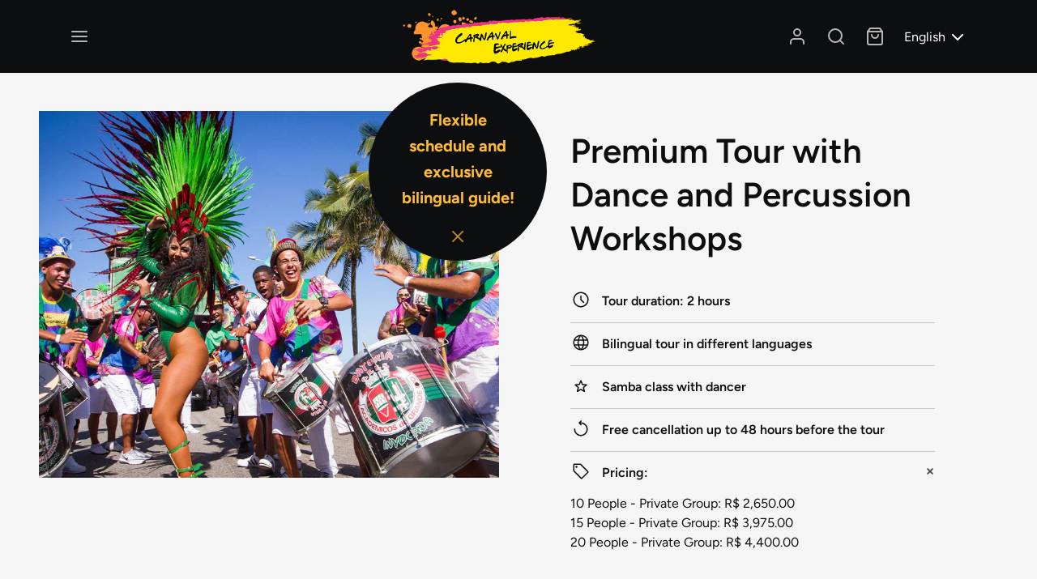

--- FILE ---
content_type: text/html; charset=utf-8
request_url: https://carnavalexperience.com.br/en/products/tour-privativo-com-percussao
body_size: 69366
content:
<!doctype html>
<html class="no-js" lang="en">
  <head>
	<script id="pandectes-rules">   /* PANDECTES-GDPR: DO NOT MODIFY AUTO GENERATED CODE OF THIS SCRIPT */      window.PandectesSettings = {"store":{"id":64634487023,"plan":"plus","theme":"carnaval-experience/new-main","primaryLocale":"pt","adminMode":false,"headless":false,"storefrontRootDomain":"","checkoutRootDomain":"","storefrontAccessToken":""},"tsPublished":1733974597,"declaration":{"showPurpose":false,"showProvider":false,"showDateGenerated":false},"language":{"languageMode":"Multilingual","fallbackLanguage":"pt","languageDetection":"locale","languagesSupported":["en"]},"texts":{"managed":{"headerText":{"en":"We respect your privacy","pt":"Nós respeitamos sua privacidade"},"consentText":{"en":"This website uses cookies to ensure you get the best experience.","pt":"Este site usa cookies para garantir que você obtenha a melhor experiência."},"dismissButtonText":{"en":"Ok","pt":"OK"},"linkText":{"en":"Learn more","pt":"Saber mais"},"imprintText":{"en":"Imprint","pt":"Imprimir"},"preferencesButtonText":{"en":"Preferences","pt":"Preferências"},"allowButtonText":{"en":"Accept","pt":"Aceitar"},"denyButtonText":{"en":"Decline","pt":"Recusar"},"leaveSiteButtonText":{"en":"Leave this site","pt":"Saia deste site"},"cookiePolicyText":{"en":"Cookie policy","pt":"Política de Cookies"},"preferencesPopupTitleText":{"en":"Manage consent preferences","pt":"Gerenciar preferências de consentimento"},"preferencesPopupIntroText":{"en":"We use cookies to optimize website functionality, analyze the performance, and provide personalized experience to you. Some cookies are essential to make the website operate and function correctly. Those cookies cannot be disabled. In this window you can manage your preference of cookies.","pt":"Usamos cookies para otimizar a funcionalidade do site, analisar o desempenho e fornecer uma experiência personalizada para você. Alguns cookies são essenciais para que o site funcione e funcione corretamente. Esses cookies não podem ser desativados. Nesta janela você pode gerenciar sua preferência de cookies."},"preferencesPopupCloseButtonText":{"en":"Close","pt":"Fechar"},"preferencesPopupAcceptAllButtonText":{"en":"Accept all","pt":"Aceitar tudo"},"preferencesPopupRejectAllButtonText":{"en":"Reject all","pt":"Rejeitar tudo"},"preferencesPopupSaveButtonText":{"en":"Save preferences","pt":"Salvar preferências"},"accessSectionTitleText":{"en":"Data portability","pt":"Portabilidade de dados"},"accessSectionParagraphText":{"en":"You have the right to request access to your data at any time.","pt":"Você tem o direito de acessar seus dados a qualquer momento."},"rectificationSectionTitleText":{"en":"Data Rectification","pt":"Retificação de Dados"},"rectificationSectionParagraphText":{"en":"You have the right to request your data to be updated whenever you think it is appropriate.","pt":"Você tem o direito de solicitar que seus dados sejam atualizados sempre que considerar apropriado."},"erasureSectionTitleText":{"en":"Right to be forgotten","pt":"Direito de ser esquecido"},"erasureSectionParagraphText":{"en":"You have the right to ask all your data to be erased. After that, you will no longer be able to access your account.","pt":"Você tem o direito de solicitar que todos os seus dados sejam apagados. Depois disso, você não poderá mais acessar sua conta."},"declIntroText":{"en":"We use cookies to optimize website functionality, analyze the performance, and provide personalized experience to you. Some cookies are essential to make the website operate and function correctly. Those cookies cannot be disabled. In this window you can manage your preference of cookies.","pt":"Usamos cookies para otimizar a funcionalidade do site, analisar o desempenho e fornecer uma experiência personalizada para você. Alguns cookies são essenciais para que o site funcione e funcione corretamente. Esses cookies não podem ser desativados. Nesta janela pode gerir a sua preferência de cookies."}},"categories":{"strictlyNecessaryCookiesTitleText":{"en":"Strictly necessary cookies","pt":"Cookies estritamente necessários"},"functionalityCookiesTitleText":{"en":"Functional cookies","pt":"Cookies funcionais"},"performanceCookiesTitleText":{"en":"Performance cookies","pt":"Cookies de desempenho"},"targetingCookiesTitleText":{"en":"Targeting cookies","pt":"Cookies de segmentação"},"unclassifiedCookiesTitleText":{"en":"Unclassified cookies","pt":"Cookies não classificados"},"strictlyNecessaryCookiesDescriptionText":{"en":"These cookies are essential in order to enable you to move around the website and use its features, such as accessing secure areas of the website. The website cannot function properly without these cookies.","pt":"Esses cookies são essenciais para permitir que você navegue pelo site e use seus recursos, como acessar áreas seguras do site. O site não pode funcionar corretamente sem esses cookies."},"functionalityCookiesDescriptionText":{"en":"These cookies enable the site to provide enhanced functionality and personalisation. They may be set by us or by third party providers whose services we have added to our pages. If you do not allow these cookies then some or all of these services may not function properly.","pt":"Esses cookies permitem que o site forneça funcionalidade e personalização aprimoradas. Eles podem ser definidos por nós ou por fornecedores terceiros cujos serviços adicionamos às nossas páginas. Se você não permitir esses cookies, alguns ou todos esses serviços podem não funcionar corretamente."},"performanceCookiesDescriptionText":{"en":"These cookies enable us to monitor and improve the performance of our website. For example, they allow us to count visits, identify traffic sources and see which parts of the site are most popular.","pt":"Esses cookies nos permitem monitorar e melhorar o desempenho do nosso site. Por exemplo, eles nos permitem contar visitas, identificar fontes de tráfego e ver quais partes do site são mais populares."},"targetingCookiesDescriptionText":{"en":"These cookies may be set through our site by our advertising partners. They may be used by those companies to build a profile of your interests and show you relevant adverts on other sites.    They do not store directly personal information, but are based on uniquely identifying your browser and internet device. If you do not allow these cookies, you will experience less targeted advertising.","pt":"Esses cookies podem ser definidos em nosso site por nossos parceiros de publicidade. Eles podem ser usados por essas empresas para construir um perfil de seus interesses e mostrar anúncios relevantes em outros sites. Eles não armazenam informações pessoais diretamente, mas se baseiam na identificação exclusiva de seu navegador e dispositivo de Internet. Se você não permitir esses cookies, terá publicidade menos direcionada."},"unclassifiedCookiesDescriptionText":{"en":"Unclassified cookies are cookies that we are in the process of classifying, together with the providers of individual cookies.","pt":"Cookies não classificados são cookies que estamos em processo de classificação, juntamente com os fornecedores de cookies individuais."}},"auto":{"declName":{"en":"Name","pt":"Nome"},"declPath":{"en":"Path","pt":"Caminho"},"declType":{"en":"Type","pt":"Modelo"},"declDomain":{"en":"Domain","pt":"Domínio"},"declPurpose":{"en":"Purpose","pt":"Propósito"},"declProvider":{"en":"Provider","pt":"Fornecedor"},"declRetention":{"en":"Retention","pt":"Retenção"},"declFirstParty":{"en":"First-party","pt":"Origem"},"declThirdParty":{"en":"Third-party","pt":"Terceiro"},"declSeconds":{"en":"seconds","pt":"segundos"},"declMinutes":{"en":"minutes","pt":"minutos"},"declHours":{"en":"hours","pt":"horas"},"declDays":{"en":"days","pt":"dias"},"declMonths":{"en":"months","pt":"meses"},"declYears":{"en":"years","pt":"anos"},"declSession":{"en":"Session","pt":"Sessão"},"cookiesDetailsText":{"en":"Cookies details","pt":"Detalhes de cookies"},"preferencesPopupAlwaysAllowedText":{"en":"Always allowed","pt":"Sempre permitido"},"submitButton":{"en":"Submit","pt":"Enviar"},"submittingButton":{"en":"Submitting...","pt":"Enviando ..."},"cancelButton":{"en":"Cancel","pt":"Cancelar"},"guestsSupportInfoText":{"en":"Please login with your customer account to further proceed.","pt":"Faça login com sua conta de cliente para prosseguir."},"guestsSupportEmailPlaceholder":{"en":"E-mail address","pt":"Endereço de e-mail"},"guestsSupportEmailValidationError":{"en":"Email is not valid","pt":"E-mail não é válido"},"guestsSupportEmailSuccessTitle":{"en":"Thank you for your request","pt":"Obrigado pelo seu pedido"},"guestsSupportEmailFailureTitle":{"en":"A problem occurred","pt":"Ocorreu um problema"},"guestsSupportEmailSuccessMessage":{"en":"If you are registered as a customer of this store, you will soon receive an email with instructions on how to proceed.","pt":"Caso você esteja cadastrado como cliente desta loja, em breve receberá um e-mail com instruções de como proceder."},"guestsSupportEmailFailureMessage":{"en":"Your request was not submitted. Please try again and if problem persists, contact store owner for assistance.","pt":"Sua solicitação não foi enviada. Tente novamente e se o problema persistir, entre em contato com o proprietário da loja para obter ajuda."},"confirmationSuccessTitle":{"en":"Your request is verified","pt":"Sua solicitação foi verificada"},"confirmationFailureTitle":{"en":"A problem occurred","pt":"Ocorreu um problema"},"confirmationSuccessMessage":{"en":"We will soon get back to you as to your request.","pt":"Em breve entraremos em contato com você sobre sua solicitação."},"confirmationFailureMessage":{"en":"Your request was not verified. Please try again and if problem persists, contact store owner for assistance","pt":"Sua solicitação não foi verificada. Tente novamente e se o problema persistir, entre em contato com o proprietário da loja para obter ajuda"},"consentSectionTitleText":{"en":"Your cookie consent","pt":"Seu consentimento de cookies"},"consentSectionNoConsentText":{"en":"You have not consented to the cookies policy of this website.","pt":"Você não concordou com a política de cookies deste site."},"consentSectionConsentedText":{"en":"You consented to the cookies policy of this website on","pt":"Você consentiu com a política de cookies deste site em"},"consentStatus":{"en":"Consent preference","pt":"preferência de consentimento"},"consentDate":{"en":"Consent date","pt":"Data de consentimento"},"consentId":{"en":"Consent ID","pt":"ID de consentimento"},"consentSectionChangeConsentActionText":{"en":"Change consent preference","pt":"Alterar preferência de consentimento"},"accessSectionGDPRRequestsActionText":{"en":"Data subject requests","pt":"Solicitações de titulares de dados"},"accessSectionAccountInfoActionText":{"en":"Personal data","pt":"Dados pessoais"},"accessSectionOrdersRecordsActionText":{"en":"Orders","pt":"Pedidos"},"accessSectionDownloadReportActionText":{"en":"Request export","pt":"Baixar tudo"},"rectificationCommentPlaceholder":{"en":"Describe what you want to be updated","pt":"Descreva o que você deseja que seja atualizado"},"rectificationCommentValidationError":{"en":"Comment is required","pt":"O comentário é obrigatório"},"rectificationSectionEditAccountActionText":{"en":"Request an update","pt":"Solicite uma atualização"},"erasureSectionRequestDeletionActionText":{"en":"Request personal data deletion","pt":"Solicitar exclusão de dados pessoais"}}},"library":{"previewMode":false,"fadeInTimeout":0,"defaultBlocked":7,"showLink":true,"showImprintLink":false,"showGoogleLink":false,"enabled":true,"cookie":{"name":"_pandectes_gdpr","expiryDays":365,"secure":true},"dismissOnScroll":false,"dismissOnWindowClick":false,"dismissOnTimeout":false,"palette":{"popup":{"background":"#8007A9","backgroundForCalculations":{"a":1,"b":169,"g":7,"r":128},"text":"#FFFFFF"},"button":{"background":"#F1D600","backgroundForCalculations":{"a":1,"b":0,"g":214,"r":241},"text":"#2330FCD7","textForCalculation":{"a":0.843,"b":252,"g":48,"r":35},"border":"transparent"}},"content":{"href":"https://carnavalexperience.com.br/pages/termos-de-servico","imprintHref":"/","close":"&#10005;","target":"","logo":""},"window":"<div role=\"dialog\" aria-live=\"polite\" aria-label=\"cookieconsent\" aria-describedby=\"cookieconsent:desc\" id=\"pandectes-banner\" class=\"cc-window-wrapper cc-overlay-wrapper\"><div class=\"pd-cookie-banner-window cc-window {{classes}}\"><!--googleoff: all-->{{children}}<!--googleon: all--></div></div>","compliance":{"custom":"<div class=\"cc-compliance cc-highlight\">{{preferences}}{{allow}}{{deny}}</div>"},"type":"custom","layouts":{"basic":"{{messagelink}}{{compliance}}{{close}}"},"position":"overlay","theme":"block","revokable":false,"animateRevokable":false,"revokableReset":false,"revokableLogoUrl":"https://cdn.shopify.com/s/files/1/0646/3448/7023/t/22/assets/pandectes-reopen-logo.png?v=1733974541","revokablePlacement":"bottom-left","revokableMarginHorizontal":15,"revokableMarginVertical":15,"static":false,"autoAttach":true,"hasTransition":true,"blacklistPage":[""]},"geolocation":{"brOnly":false,"caOnly":false,"euOnly":false},"dsr":{"guestsSupport":false,"accessSectionDownloadReportAuto":false},"banner":{"resetTs":1661431728,"extraCss":"        .cc-banner-logo {max-width: 24em!important;}    @media(min-width: 768px) {.cc-window.cc-floating{max-width: 24em!important;width: 24em!important;}}    .cc-message, .pd-cookie-banner-window .cc-header, .cc-logo {text-align: left}    .cc-window-wrapper{z-index: 2147483647;-webkit-transition: opacity 1s ease;  transition: opacity 1s ease;}    .cc-window{z-index: 2147483647;font-family: inherit;}    .pd-cookie-banner-window .cc-header{font-family: inherit;}    .pd-cp-ui{font-family: inherit; background-color: #8007A9;color:#FFFFFF;}    button.pd-cp-btn, a.pd-cp-btn{background-color:#F1D600;color:#2330FCD7!important;}    input + .pd-cp-preferences-slider{background-color: rgba(255, 255, 255, 0.3)}    .pd-cp-scrolling-section::-webkit-scrollbar{background-color: rgba(255, 255, 255, 0.3)}    input:checked + .pd-cp-preferences-slider{background-color: rgba(255, 255, 255, 1)}    .pd-cp-scrolling-section::-webkit-scrollbar-thumb {background-color: rgba(255, 255, 255, 1)}    .pd-cp-ui-close{color:#FFFFFF;}    .pd-cp-preferences-slider:before{background-color: #8007A9}    .pd-cp-title:before {border-color: #FFFFFF!important}    .pd-cp-preferences-slider{background-color:#FFFFFF}    .pd-cp-toggle{color:#FFFFFF!important}    @media(max-width:699px) {.pd-cp-ui-close-top svg {fill: #FFFFFF}}    .pd-cp-toggle:hover,.pd-cp-toggle:visited,.pd-cp-toggle:active{color:#FFFFFF!important}    .pd-cookie-banner-window {}  .pd-cp-ui-intro {font-size: 0.875em;font-weight: 500;line-height: normal;}.cc-settings {font-weight:500;}.pd-cp-ui-title {font-weight:500;}.pd-cp-bold-messaging {font-weight:500;}.pd-cp-ui-close {font-weight:500;}.pd-cp-ui-alwaysAllowed {font-size: 1.2em;font-weight: 500;}","customJavascript":null,"showPoweredBy":false,"hybridStrict":false,"cookiesBlockedByDefault":"7","isActive":false,"implicitSavePreferences":true,"cookieIcon":false,"blockBots":false,"showCookiesDetails":true,"hasTransition":true,"blockingPage":false,"showOnlyLandingPage":false,"leaveSiteUrl":"https://www.google.com","linkRespectStoreLang":false},"cookies":{"0":[{"name":"localization","type":"http","domain":"carnavalexperience.myshopify.com","path":"/","provider":"Shopify","firstParty":true,"retention":"1 year(s)","expires":1,"unit":"declYears","purpose":{"en":"Used to localize the cart to the correct country.","pt":"Localização da loja da Shopify"}},{"name":"secure_customer_sig","type":"http","domain":"carnavalexperience.myshopify.com","path":"/","provider":"Shopify","firstParty":true,"retention":"1 year(s)","expires":1,"unit":"declYears","purpose":{"en":"Used to identify a user after they sign into a shop as a customer so they do not need to log in again.","pt":"Usado em conexão com o login do cliente."}},{"name":"keep_alive","type":"http","domain":"carnavalexperience.myshopify.com","path":"/","provider":"Shopify","firstParty":true,"retention":"14 day(s)","expires":14,"unit":"declDays","purpose":{"en":"Used when international domain redirection is enabled to determine if a request is the first one of a session.","pt":"Usado em conexão com a localização do comprador."}}],"1":[{"name":"_shopify_y","type":"http","domain":".carnavalexperience.myshopify.com","path":"/","provider":"Shopify","firstParty":true,"retention":"1 year(s)","expires":1,"unit":"declYears","purpose":{"en":"Shopify analytics.","pt":"Análise da Shopify."}},{"name":"_shopify_sa_p","type":"http","domain":".carnavalexperience.myshopify.com","path":"/","provider":"Shopify","firstParty":true,"retention":"30 minute(s)","expires":30,"unit":"declMinutes","purpose":{"en":"Capture the landing page of visitor when they come from other sites to support marketing analytics.","pt":"Shopify análises relacionadas a marketing e referências."}},{"name":"_s","type":"http","domain":".carnavalexperience.myshopify.com","path":"/","provider":"Shopify","firstParty":true,"retention":"30 minute(s)","expires":30,"unit":"declMinutes","purpose":{"pt":"Análise da Shopify."}},{"name":"_orig_referrer","type":"http","domain":".carnavalexperience.myshopify.com","path":"/","provider":"Shopify","firstParty":true,"retention":"14 day(s)","expires":14,"unit":"declDays","purpose":{"en":"Allows merchant to identify where people are visiting them from.","pt":"Rastreia páginas de destino."}},{"name":"_shopify_sa_t","type":"http","domain":".carnavalexperience.myshopify.com","path":"/","provider":"Shopify","firstParty":true,"retention":"30 minute(s)","expires":30,"unit":"declMinutes","purpose":{"en":"Capture the landing page of visitor when they come from other sites to support marketing analytics.","pt":"Shopify análises relacionadas a marketing e referências."}},{"name":"_landing_page","type":"http","domain":".carnavalexperience.myshopify.com","path":"/","provider":"Shopify","firstParty":true,"retention":"14 day(s)","expires":14,"unit":"declDays","purpose":{"en":"Capture the landing page of visitor when they come from other sites.","pt":"Rastreia páginas de destino."}},{"name":"_shopify_s","type":"http","domain":".carnavalexperience.myshopify.com","path":"/","provider":"Shopify","firstParty":true,"retention":"30 minute(s)","expires":30,"unit":"declMinutes","purpose":{"en":"Used to identify a given browser session/shop combination. Duration is 30 minute rolling expiry of last use.","pt":"Análise da Shopify."}},{"name":"_y","type":"http","domain":".carnavalexperience.myshopify.com","path":"/","provider":"Shopify","firstParty":true,"retention":"1 year(s)","expires":1,"unit":"declYears","purpose":{"pt":"Análise da Shopify."}}],"2":[],"4":[],"8":[]},"blocker":{"isActive":false,"googleConsentMode":{"id":"","analyticsId":"","adwordsId":"","isActive":false,"adStorageCategory":4,"analyticsStorageCategory":2,"personalizationStorageCategory":1,"functionalityStorageCategory":1,"customEvent":true,"securityStorageCategory":0,"redactData":true,"urlPassthrough":false},"facebookPixel":{"id":"","isActive":false,"ldu":false},"microsoft":{},"rakuten":{"isActive":false,"cmp":false,"ccpa":false},"defaultBlocked":7,"patterns":{"whiteList":[],"blackList":{"1":[],"2":[],"4":[],"8":[]},"iframesWhiteList":[],"iframesBlackList":{"1":[],"2":[],"4":[],"8":[]},"beaconsWhiteList":[],"beaconsBlackList":{"1":[],"2":[],"4":[],"8":[]}}}}      !function(){"use strict";window.PandectesRules=window.PandectesRules||{},window.PandectesRules.manualBlacklist={1:[],2:[],4:[]},window.PandectesRules.blacklistedIFrames={1:[],2:[],4:[]},window.PandectesRules.blacklistedCss={1:[],2:[],4:[]},window.PandectesRules.blacklistedBeacons={1:[],2:[],4:[]};var e="javascript/blocked";function t(e){return new RegExp(e.replace(/[/\\.+?$()]/g,"\\$&").replace("*","(.*)"))}var n=function(e){var t=arguments.length>1&&void 0!==arguments[1]?arguments[1]:"log";new URLSearchParams(window.location.search).get("log")&&console[t]("PandectesRules: ".concat(e))};function a(e){var t=document.createElement("script");t.async=!0,t.src=e,document.head.appendChild(t)}function r(e,t){var n=Object.keys(e);if(Object.getOwnPropertySymbols){var a=Object.getOwnPropertySymbols(e);t&&(a=a.filter((function(t){return Object.getOwnPropertyDescriptor(e,t).enumerable}))),n.push.apply(n,a)}return n}function o(e){for(var t=1;t<arguments.length;t++){var n=null!=arguments[t]?arguments[t]:{};t%2?r(Object(n),!0).forEach((function(t){s(e,t,n[t])})):Object.getOwnPropertyDescriptors?Object.defineProperties(e,Object.getOwnPropertyDescriptors(n)):r(Object(n)).forEach((function(t){Object.defineProperty(e,t,Object.getOwnPropertyDescriptor(n,t))}))}return e}function i(e){var t=function(e,t){if("object"!=typeof e||!e)return e;var n=e[Symbol.toPrimitive];if(void 0!==n){var a=n.call(e,t||"default");if("object"!=typeof a)return a;throw new TypeError("@@toPrimitive must return a primitive value.")}return("string"===t?String:Number)(e)}(e,"string");return"symbol"==typeof t?t:t+""}function s(e,t,n){return(t=i(t))in e?Object.defineProperty(e,t,{value:n,enumerable:!0,configurable:!0,writable:!0}):e[t]=n,e}function c(e,t){return function(e){if(Array.isArray(e))return e}(e)||function(e,t){var n=null==e?null:"undefined"!=typeof Symbol&&e[Symbol.iterator]||e["@@iterator"];if(null!=n){var a,r,o,i,s=[],c=!0,l=!1;try{if(o=(n=n.call(e)).next,0===t){if(Object(n)!==n)return;c=!1}else for(;!(c=(a=o.call(n)).done)&&(s.push(a.value),s.length!==t);c=!0);}catch(e){l=!0,r=e}finally{try{if(!c&&null!=n.return&&(i=n.return(),Object(i)!==i))return}finally{if(l)throw r}}return s}}(e,t)||d(e,t)||function(){throw new TypeError("Invalid attempt to destructure non-iterable instance.\nIn order to be iterable, non-array objects must have a [Symbol.iterator]() method.")}()}function l(e){return function(e){if(Array.isArray(e))return u(e)}(e)||function(e){if("undefined"!=typeof Symbol&&null!=e[Symbol.iterator]||null!=e["@@iterator"])return Array.from(e)}(e)||d(e)||function(){throw new TypeError("Invalid attempt to spread non-iterable instance.\nIn order to be iterable, non-array objects must have a [Symbol.iterator]() method.")}()}function d(e,t){if(e){if("string"==typeof e)return u(e,t);var n=Object.prototype.toString.call(e).slice(8,-1);return"Object"===n&&e.constructor&&(n=e.constructor.name),"Map"===n||"Set"===n?Array.from(e):"Arguments"===n||/^(?:Ui|I)nt(?:8|16|32)(?:Clamped)?Array$/.test(n)?u(e,t):void 0}}function u(e,t){(null==t||t>e.length)&&(t=e.length);for(var n=0,a=new Array(t);n<t;n++)a[n]=e[n];return a}var f=window.PandectesRulesSettings||window.PandectesSettings,g=!(void 0===window.dataLayer||!Array.isArray(window.dataLayer)||!window.dataLayer.some((function(e){return"pandectes_full_scan"===e.event}))),p=function(){var e,t=arguments.length>0&&void 0!==arguments[0]?arguments[0]:"_pandectes_gdpr",n=("; "+document.cookie).split("; "+t+"=");if(n.length<2)e={};else{var a=n.pop().split(";");e=window.atob(a.shift())}var r=function(e){try{return JSON.parse(e)}catch(e){return!1}}(e);return!1!==r?r:e}(),h=f.banner.isActive,y=f.blocker,v=y.defaultBlocked,w=y.patterns,m=p&&null!==p.preferences&&void 0!==p.preferences?p.preferences:null,b=g?0:h?null===m?v:m:0,k={1:!(1&b),2:!(2&b),4:!(4&b)},_=w.blackList,S=w.whiteList,L=w.iframesBlackList,C=w.iframesWhiteList,P=w.beaconsBlackList,A=w.beaconsWhiteList,O={blackList:[],whiteList:[],iframesBlackList:{1:[],2:[],4:[],8:[]},iframesWhiteList:[],beaconsBlackList:{1:[],2:[],4:[],8:[]},beaconsWhiteList:[]};[1,2,4].map((function(e){var n;k[e]||((n=O.blackList).push.apply(n,l(_[e].length?_[e].map(t):[])),O.iframesBlackList[e]=L[e].length?L[e].map(t):[],O.beaconsBlackList[e]=P[e].length?P[e].map(t):[])})),O.whiteList=S.length?S.map(t):[],O.iframesWhiteList=C.length?C.map(t):[],O.beaconsWhiteList=A.length?A.map(t):[];var E={scripts:[],iframes:{1:[],2:[],4:[]},beacons:{1:[],2:[],4:[]},css:{1:[],2:[],4:[]}},I=function(t,n){return t&&(!n||n!==e)&&(!O.blackList||O.blackList.some((function(e){return e.test(t)})))&&(!O.whiteList||O.whiteList.every((function(e){return!e.test(t)})))},B=function(e,t){var n=O.iframesBlackList[t],a=O.iframesWhiteList;return e&&(!n||n.some((function(t){return t.test(e)})))&&(!a||a.every((function(t){return!t.test(e)})))},j=function(e,t){var n=O.beaconsBlackList[t],a=O.beaconsWhiteList;return e&&(!n||n.some((function(t){return t.test(e)})))&&(!a||a.every((function(t){return!t.test(e)})))},T=new MutationObserver((function(e){for(var t=0;t<e.length;t++)for(var n=e[t].addedNodes,a=0;a<n.length;a++){var r=n[a],o=r.dataset&&r.dataset.cookiecategory;if(1===r.nodeType&&"LINK"===r.tagName){var i=r.dataset&&r.dataset.href;if(i&&o)switch(o){case"functionality":case"C0001":E.css[1].push(i);break;case"performance":case"C0002":E.css[2].push(i);break;case"targeting":case"C0003":E.css[4].push(i)}}}})),R=new MutationObserver((function(t){for(var a=0;a<t.length;a++)for(var r=t[a].addedNodes,o=function(){var t=r[i],a=t.src||t.dataset&&t.dataset.src,o=t.dataset&&t.dataset.cookiecategory;if(1===t.nodeType&&"IFRAME"===t.tagName){if(a){var s=!1;B(a,1)||"functionality"===o||"C0001"===o?(s=!0,E.iframes[1].push(a)):B(a,2)||"performance"===o||"C0002"===o?(s=!0,E.iframes[2].push(a)):(B(a,4)||"targeting"===o||"C0003"===o)&&(s=!0,E.iframes[4].push(a)),s&&(t.removeAttribute("src"),t.setAttribute("data-src",a))}}else if(1===t.nodeType&&"IMG"===t.tagName){if(a){var c=!1;j(a,1)?(c=!0,E.beacons[1].push(a)):j(a,2)?(c=!0,E.beacons[2].push(a)):j(a,4)&&(c=!0,E.beacons[4].push(a)),c&&(t.removeAttribute("src"),t.setAttribute("data-src",a))}}else if(1===t.nodeType&&"SCRIPT"===t.tagName){var l=t.type,d=!1;if(I(a,l)?(n("rule blocked: ".concat(a)),d=!0):a&&o?n("manually blocked @ ".concat(o,": ").concat(a)):o&&n("manually blocked @ ".concat(o,": inline code")),d){E.scripts.push([t,l]),t.type=e;t.addEventListener("beforescriptexecute",(function n(a){t.getAttribute("type")===e&&a.preventDefault(),t.removeEventListener("beforescriptexecute",n)})),t.parentElement&&t.parentElement.removeChild(t)}}},i=0;i<r.length;i++)o()})),D=document.createElement,x={src:Object.getOwnPropertyDescriptor(HTMLScriptElement.prototype,"src"),type:Object.getOwnPropertyDescriptor(HTMLScriptElement.prototype,"type")};window.PandectesRules.unblockCss=function(e){var t=E.css[e]||[];t.length&&n("Unblocking CSS for ".concat(e)),t.forEach((function(e){var t=document.querySelector('link[data-href^="'.concat(e,'"]'));t.removeAttribute("data-href"),t.href=e})),E.css[e]=[]},window.PandectesRules.unblockIFrames=function(e){var t=E.iframes[e]||[];t.length&&n("Unblocking IFrames for ".concat(e)),O.iframesBlackList[e]=[],t.forEach((function(e){var t=document.querySelector('iframe[data-src^="'.concat(e,'"]'));t.removeAttribute("data-src"),t.src=e})),E.iframes[e]=[]},window.PandectesRules.unblockBeacons=function(e){var t=E.beacons[e]||[];t.length&&n("Unblocking Beacons for ".concat(e)),O.beaconsBlackList[e]=[],t.forEach((function(e){var t=document.querySelector('img[data-src^="'.concat(e,'"]'));t.removeAttribute("data-src"),t.src=e})),E.beacons[e]=[]},window.PandectesRules.unblockInlineScripts=function(e){var t=1===e?"functionality":2===e?"performance":"targeting",a=document.querySelectorAll('script[type="javascript/blocked"][data-cookiecategory="'.concat(t,'"]'));n("unblockInlineScripts: ".concat(a.length," in ").concat(t)),a.forEach((function(e){var t=document.createElement("script");t.type="text/javascript",e.hasAttribute("src")?t.src=e.getAttribute("src"):t.textContent=e.textContent,document.head.appendChild(t),e.parentNode.removeChild(e)}))},window.PandectesRules.unblockInlineCss=function(e){var t=1===e?"functionality":2===e?"performance":"targeting",a=document.querySelectorAll('link[data-cookiecategory="'.concat(t,'"]'));n("unblockInlineCss: ".concat(a.length," in ").concat(t)),a.forEach((function(e){e.href=e.getAttribute("data-href")}))},window.PandectesRules.unblock=function(e){e.length<1?(O.blackList=[],O.whiteList=[],O.iframesBlackList=[],O.iframesWhiteList=[]):(O.blackList&&(O.blackList=O.blackList.filter((function(t){return e.every((function(e){return"string"==typeof e?!t.test(e):e instanceof RegExp?t.toString()!==e.toString():void 0}))}))),O.whiteList&&(O.whiteList=[].concat(l(O.whiteList),l(e.map((function(e){if("string"==typeof e){var n=".*"+t(e)+".*";if(O.whiteList.every((function(e){return e.toString()!==n.toString()})))return new RegExp(n)}else if(e instanceof RegExp&&O.whiteList.every((function(t){return t.toString()!==e.toString()})))return e;return null})).filter(Boolean)))));var a=0;l(E.scripts).forEach((function(e,t){var n=c(e,2),r=n[0],o=n[1];if(function(e){var t=e.getAttribute("src");return O.blackList&&O.blackList.every((function(e){return!e.test(t)}))||O.whiteList&&O.whiteList.some((function(e){return e.test(t)}))}(r)){for(var i=document.createElement("script"),s=0;s<r.attributes.length;s++){var l=r.attributes[s];"src"!==l.name&&"type"!==l.name&&i.setAttribute(l.name,r.attributes[s].value)}i.setAttribute("src",r.src),i.setAttribute("type",o||"application/javascript"),document.head.appendChild(i),E.scripts.splice(t-a,1),a++}})),0==O.blackList.length&&0===O.iframesBlackList[1].length&&0===O.iframesBlackList[2].length&&0===O.iframesBlackList[4].length&&0===O.beaconsBlackList[1].length&&0===O.beaconsBlackList[2].length&&0===O.beaconsBlackList[4].length&&(n("Disconnecting observers"),R.disconnect(),T.disconnect())};var N=f.store,U=N.adminMode,z=N.headless,M=N.storefrontRootDomain,q=N.checkoutRootDomain,F=N.storefrontAccessToken,W=f.banner.isActive,H=f.blocker.defaultBlocked;W&&function(e){if(window.Shopify&&window.Shopify.customerPrivacy)e();else{var t=null;window.Shopify&&window.Shopify.loadFeatures&&window.Shopify.trackingConsent?e():t=setInterval((function(){window.Shopify&&window.Shopify.loadFeatures&&(clearInterval(t),window.Shopify.loadFeatures([{name:"consent-tracking-api",version:"0.1"}],(function(t){t?n("Shopify.customerPrivacy API - failed to load"):(n("shouldShowBanner() -> ".concat(window.Shopify.trackingConsent.shouldShowBanner()," | saleOfDataRegion() -> ").concat(window.Shopify.trackingConsent.saleOfDataRegion())),e())})))}),10)}}((function(){!function(){var e=window.Shopify.trackingConsent;if(!1!==e.shouldShowBanner()||null!==m||7!==H)try{var t=U&&!(window.Shopify&&window.Shopify.AdminBarInjector),a={preferences:!(1&b)||g||t,analytics:!(2&b)||g||t,marketing:!(4&b)||g||t};z&&(a.headlessStorefront=!0,a.storefrontRootDomain=null!=M&&M.length?M:window.location.hostname,a.checkoutRootDomain=null!=q&&q.length?q:"checkout.".concat(window.location.hostname),a.storefrontAccessToken=null!=F&&F.length?F:""),e.firstPartyMarketingAllowed()===a.marketing&&e.analyticsProcessingAllowed()===a.analytics&&e.preferencesProcessingAllowed()===a.preferences||e.setTrackingConsent(a,(function(e){e&&e.error?n("Shopify.customerPrivacy API - failed to setTrackingConsent"):n("setTrackingConsent(".concat(JSON.stringify(a),")"))}))}catch(e){n("Shopify.customerPrivacy API - exception")}}(),function(){if(z){var e=window.Shopify.trackingConsent,t=e.currentVisitorConsent();if(navigator.globalPrivacyControl&&""===t.sale_of_data){var a={sale_of_data:!1,headlessStorefront:!0};a.storefrontRootDomain=null!=M&&M.length?M:window.location.hostname,a.checkoutRootDomain=null!=q&&q.length?q:"checkout.".concat(window.location.hostname),a.storefrontAccessToken=null!=F&&F.length?F:"",e.setTrackingConsent(a,(function(e){e&&e.error?n("Shopify.customerPrivacy API - failed to setTrackingConsent({".concat(JSON.stringify(a),")")):n("setTrackingConsent(".concat(JSON.stringify(a),")"))}))}}}()}));var G=["AT","BE","BG","HR","CY","CZ","DK","EE","FI","FR","DE","GR","HU","IE","IT","LV","LT","LU","MT","NL","PL","PT","RO","SK","SI","ES","SE","GB","LI","NO","IS"],J=f.banner,V=J.isActive,K=J.hybridStrict,$=f.geolocation,Y=$.caOnly,Z=void 0!==Y&&Y,Q=$.euOnly,X=void 0!==Q&&Q,ee=$.brOnly,te=void 0!==ee&&ee,ne=$.jpOnly,ae=void 0!==ne&&ne,re=$.thOnly,oe=void 0!==re&&re,ie=$.chOnly,se=void 0!==ie&&ie,ce=$.zaOnly,le=void 0!==ce&&ce,de=$.canadaOnly,ue=void 0!==de&&de,fe=$.globalVisibility,ge=void 0===fe||fe,pe=f.blocker,he=pe.defaultBlocked,ye=void 0===he?7:he,ve=pe.googleConsentMode,we=ve.isActive,me=ve.customEvent,be=ve.id,ke=void 0===be?"":be,_e=ve.analyticsId,Se=void 0===_e?"":_e,Le=ve.adwordsId,Ce=void 0===Le?"":Le,Pe=ve.redactData,Ae=ve.urlPassthrough,Oe=ve.adStorageCategory,Ee=ve.analyticsStorageCategory,Ie=ve.functionalityStorageCategory,Be=ve.personalizationStorageCategory,je=ve.securityStorageCategory,Te=ve.dataLayerProperty,Re=void 0===Te?"dataLayer":Te,De=ve.waitForUpdate,xe=void 0===De?0:De,Ne=ve.useNativeChannel,Ue=void 0!==Ne&&Ne;function ze(){window[Re].push(arguments)}window[Re]=window[Re]||[];var Me,qe,Fe={hasInitialized:!1,useNativeChannel:!1,ads_data_redaction:!1,url_passthrough:!1,data_layer_property:"dataLayer",storage:{ad_storage:"granted",ad_user_data:"granted",ad_personalization:"granted",analytics_storage:"granted",functionality_storage:"granted",personalization_storage:"granted",security_storage:"granted"}};if(V&&we){var We=ye&Oe?"denied":"granted",He=ye&Ee?"denied":"granted",Ge=ye&Ie?"denied":"granted",Je=ye&Be?"denied":"granted",Ve=ye&je?"denied":"granted";Fe.hasInitialized=!0,Fe.useNativeChannel=Ue,Fe.url_passthrough=Ae,Fe.ads_data_redaction="denied"===We&&Pe,Fe.storage.ad_storage=We,Fe.storage.ad_user_data=We,Fe.storage.ad_personalization=We,Fe.storage.analytics_storage=He,Fe.storage.functionality_storage=Ge,Fe.storage.personalization_storage=Je,Fe.storage.security_storage=Ve,Fe.data_layer_property=Re||"dataLayer",Fe.ads_data_redaction&&ze("set","ads_data_redaction",Fe.ads_data_redaction),Fe.url_passthrough&&ze("set","url_passthrough",Fe.url_passthrough),function(){!1===Ue?console.log("Pandectes: Google Consent Mode (av2)"):console.log("Pandectes: Google Consent Mode (av2nc)");var e=b!==ye?{wait_for_update:xe||500}:xe?{wait_for_update:xe}:{};ge&&!K?ze("consent","default",o(o({},Fe.storage),e)):(ze("consent","default",o(o(o({},Fe.storage),e),{},{region:[].concat(l(X||K?G:[]),l(Z&&!K?["US-CA","US-VA","US-CT","US-UT","US-CO"]:[]),l(te&&!K?["BR"]:[]),l(ae&&!K?["JP"]:[]),l(ue&&!K?["CA"]:[]),l(oe&&!K?["TH"]:[]),l(se&&!K?["CH"]:[]),l(le&&!K?["ZA"]:[]))})),ze("consent","default",{ad_storage:"granted",ad_user_data:"granted",ad_personalization:"granted",analytics_storage:"granted",functionality_storage:"granted",personalization_storage:"granted",security_storage:"granted"}));if(null!==m){var t=b&Oe?"denied":"granted",n=b&Ee?"denied":"granted",r=b&Ie?"denied":"granted",i=b&Be?"denied":"granted",s=b&je?"denied":"granted";Fe.storage.ad_storage=t,Fe.storage.ad_user_data=t,Fe.storage.ad_personalization=t,Fe.storage.analytics_storage=n,Fe.storage.functionality_storage=r,Fe.storage.personalization_storage=i,Fe.storage.security_storage=s,ze("consent","update",Fe.storage)}(ke.length||Se.length||Ce.length)&&(window[Fe.data_layer_property].push({"pandectes.start":(new Date).getTime(),event:"pandectes-rules.min.js"}),(Se.length||Ce.length)&&ze("js",new Date));var c="https://www.googletagmanager.com";if(ke.length){var d=ke.split(",");window[Fe.data_layer_property].push({"gtm.start":(new Date).getTime(),event:"gtm.js"});for(var u=0;u<d.length;u++){var f="dataLayer"!==Fe.data_layer_property?"&l=".concat(Fe.data_layer_property):"";a("".concat(c,"/gtm.js?id=").concat(d[u].trim()).concat(f))}}if(Se.length)for(var g=Se.split(","),p=0;p<g.length;p++){var h=g[p].trim();h.length&&(a("".concat(c,"/gtag/js?id=").concat(h)),ze("config",h,{send_page_view:!1}))}if(Ce.length)for(var y=Ce.split(","),v=0;v<y.length;v++){var w=y[v].trim();w.length&&(a("".concat(c,"/gtag/js?id=").concat(w)),ze("config",w,{allow_enhanced_conversions:!0}))}}()}V&&me&&(qe={event:"Pandectes_Consent_Update",pandectes_status:7===(Me=b)?"deny":0===Me?"allow":"mixed",pandectes_categories:{C0000:"allow",C0001:k[1]?"allow":"deny",C0002:k[2]?"allow":"deny",C0003:k[4]?"allow":"deny"}},window[Re].push(qe),null!==m&&function(e){if(window.Shopify&&window.Shopify.analytics)e();else{var t=null;window.Shopify&&window.Shopify.analytics?e():t=setInterval((function(){window.Shopify&&window.Shopify.analytics&&(clearInterval(t),e())}),10)}}((function(){console.log("publishing Web Pixels API custom event"),window.Shopify.analytics.publish("Pandectes_Consent_Update",qe)})));var Ke=f.blocker,$e=Ke.klaviyoIsActive,Ye=Ke.googleConsentMode.adStorageCategory;$e&&window.addEventListener("PandectesEvent_OnConsent",(function(e){var t=e.detail.preferences;if(null!=t){var n=t&Ye?"denied":"granted";void 0!==window.klaviyo&&window.klaviyo.isIdentified()&&window.klaviyo.push(["identify",{ad_personalization:n,ad_user_data:n}])}})),f.banner.revokableTrigger&&window.addEventListener("PandectesEvent_OnInitialize",(function(){document.querySelectorAll('[href*="#reopenBanner"]').forEach((function(e){e.onclick=function(e){e.preventDefault(),window.Pandectes.fn.revokeConsent()}}))}));var Ze=f.banner.isActive,Qe=f.blocker,Xe=Qe.defaultBlocked,et=void 0===Xe?7:Xe,tt=Qe.microsoft,nt=tt.isActive,at=tt.uetTags,rt=tt.dataLayerProperty,ot=void 0===rt?"uetq":rt,it={hasInitialized:!1,data_layer_property:"uetq",storage:{ad_storage:"granted"}};if(window[ot]=window[ot]||[],nt&&ft("_uetmsdns","1",365),Ze&&nt){var st=4&et?"denied":"granted";if(it.hasInitialized=!0,it.storage.ad_storage=st,window[ot].push("consent","default",it.storage),"granted"==st&&(ft("_uetmsdns","0",365),console.log("setting cookie")),null!==m){var ct=4&b?"denied":"granted";it.storage.ad_storage=ct,window[ot].push("consent","update",it.storage),"granted"===ct&&ft("_uetmsdns","0",365)}if(at.length)for(var lt=at.split(","),dt=0;dt<lt.length;dt++)lt[dt].trim().length&&ut(lt[dt])}function ut(e){var t=document.createElement("script");t.type="text/javascript",t.src="//bat.bing.com/bat.js",t.onload=function(){var t={ti:e};t.q=window.uetq,window.uetq=new UET(t),window.uetq.push("consent","default",{ad_storage:"denied"}),window[ot].push("pageLoad")},document.head.appendChild(t)}function ft(e,t,n){var a=new Date;a.setTime(a.getTime()+24*n*60*60*1e3);var r="expires="+a.toUTCString();document.cookie="".concat(e,"=").concat(t,"; ").concat(r,"; path=/; secure; samesite=strict")}window.PandectesRules.gcm=Fe;var gt=f.banner.isActive,pt=f.blocker.isActive;n("Prefs: ".concat(b," | Banner: ").concat(gt?"on":"off"," | Blocker: ").concat(pt?"on":"off"));var ht=null===m&&/\/checkouts\//.test(window.location.pathname);0!==b&&!1===g&&pt&&!ht&&(n("Blocker will execute"),document.createElement=function(){for(var t=arguments.length,n=new Array(t),a=0;a<t;a++)n[a]=arguments[a];if("script"!==n[0].toLowerCase())return D.bind?D.bind(document).apply(void 0,n):D;var r=D.bind(document).apply(void 0,n);try{Object.defineProperties(r,{src:o(o({},x.src),{},{set:function(t){I(t,r.type)&&x.type.set.call(this,e),x.src.set.call(this,t)}}),type:o(o({},x.type),{},{get:function(){var t=x.type.get.call(this);return t===e||I(this.src,t)?null:t},set:function(t){var n=I(r.src,r.type)?e:t;x.type.set.call(this,n)}})}),r.setAttribute=function(t,n){if("type"===t){var a=I(r.src,r.type)?e:n;x.type.set.call(r,a)}else"src"===t?(I(n,r.type)&&x.type.set.call(r,e),x.src.set.call(r,n)):HTMLScriptElement.prototype.setAttribute.call(r,t,n)}}catch(e){console.warn("Yett: unable to prevent script execution for script src ",r.src,".\n",'A likely cause would be because you are using a third-party browser extension that monkey patches the "document.createElement" function.')}return r},R.observe(document.documentElement,{childList:!0,subtree:!0}),T.observe(document.documentElement,{childList:!0,subtree:!0}))}();
</script>

    <!-- Google Tag Manager -->
<script>(function(w,d,s,l,i){w[l]=w[l]||[];w[l].push({'gtm.start':
new Date().getTime(),event:'gtm.js'});var f=d.getElementsByTagName(s)[0],
j=d.createElement(s),dl=l!='dataLayer'?'&l='+l:'';j.async=true;j.src=
'https://www.googletagmanager.com/gtm.js?id='+i+dl;f.parentNode.insertBefore(j,f);
})(window,document,'script','dataLayer','GTM-T6XFHZ5');</script>

<script>
	
// Obtém a URL atual
var currentUrl = window.location.href;

// Usa a API de URL do JavaScript para ler os parâmetros da URL
var url = new URL(currentUrl);

// Obtém o slug (path) da URL atual, removendo barras iniciais e finais
var pagePath = url.pathname.replace(/^\/|\/$/g, '');

// Remove o prefixo "https://" ou "http://" do referrer, se existir
var cleanReferrer = document.referrer ? document.referrer.replace(/^https?:\/\//, '') : '';

// Define valores padrão para UTM caso eles não estejam presentes
var utmSource = url.searchParams.get('utm_source') || cleanReferrer || 'Direto';
var utmMedium = url.searchParams.get('utm_medium') || 'Organico';
var utmCampaign = url.searchParams.get('utm_campaign') || 'Direto';
var utmContent = url.searchParams.get('utm_content') || pagePath || 'Home';
var utmTerm = url.searchParams.get('utm_term') || '';

// Percorre todos os links da página
var links = document.querySelectorAll('a');
for (var i = 0; i < links.length; i++) {
 
	// Verifica se o link atual não contém um atributo de popup
    if (!links[i].hasAttribute('popup')) {
   
		// Obtém a URL de destino do link atual se não abrir um popup
        var destinationUrl = links[i].href;
		
		// Verifica se a URL de destino não é um link âncora para a mesma página
		if (!destinationUrl.includes('#')) {
 
			// Verifica se a URL de destino já possui algum parâmetro UTM
            var hasUtmParams = destinationUrl.includes('utm_source') ||
                               destinationUrl.includes('utm_medium') ||
                               destinationUrl.includes('utm_campaign') ||
                               destinationUrl.includes('utm_content') ||
                               destinationUrl.includes('utm_term');

            // Se não houver parâmetros UTM, adicione-os
            if (!hasUtmParams) {
                destinationUrl += (destinationUrl.indexOf('?') === -1 ? '?' : '&');
                destinationUrl += 'utm_source=' + utmSource;
                destinationUrl += '&utm_medium=' + utmMedium;
                destinationUrl += '&utm_campaign=' + utmCampaign;
                destinationUrl += '&utm_content=' + utmContent;
                destinationUrl += '&utm_term=' + utmTerm;

				// Verifica se a URL de destino contém "pay.hotmart" ou "pay.kiwify"
                if (destinationUrl.includes('pay.hotmart') || destinationUrl.includes('pay.kiwify')) {
					
					// Adiciona o parâmetro "sck" à URL de destino concatenando todos os parâmetros UTM
                    var sckValue = utmSource + '-' + utmMedium + '-' + utmCampaign + '-' + utmContent + '-' + utmTerm;
                    destinationUrl += '&sck=' + sckValue;
                }

				// Atribui a URL de destino ao link atual
				links[i].href = destinationUrl;
            }
		}
	}
}


</script>

	
    <meta charset="utf-8">
    <meta http-equiv="X-UA-Compatible" content="IE=edge">
    <meta name="viewport" content="width=device-width,initial-scale=1">
    <meta name="theme-color" content="">
    <link rel="canonical" href="https://carnavalexperience.com.br/en/products/tour-privativo-com-percussao">
    <link rel="preconnect" href="https://cdn.shopify.com" crossorigin><link rel="icon" type="image/png" href="//carnavalexperience.com.br/cdn/shop/files/Favicon_0b55998c-052a-49b9-b038-60e9dd77bc08.png?crop=center&height=32&v=1669107740&width=32"><link rel="preconnect" href="https://fonts.shopifycdn.com" crossorigin><title>Premium Tour with Dance and Percussion Workshops</title>

    
      <meta name="description" content="Get in the rhythm of carnival in Cidade do Samba in a personalized and authentic way!   This is the most immersive tour possible: a dive into history and carnival-like ginges.   You will enter the warehouse of the Acadêmicos do Grande Rio Samba School and see all the magic of the construction and behind the scenes of R">
    

    
  
  <meta property="og:site_name" content="Carnaval Experience">
  <meta property="og:url" content="https://carnavalexperience.com.br/en/products/tour-privativo-com-percussao">
  <meta property="og:title" content="Premium Tour with Dance and Percussion Workshops">
  <meta property="og:type" content="product">
  <meta property="og:description" content="Get in the rhythm of carnival in Cidade do Samba in a personalized and authentic way!   This is the most immersive tour possible: a dive into history and carnival-like ginges.   You will enter the warehouse of the Acadêmicos do Grande Rio Samba School and see all the magic of the construction and behind the scenes of R"><meta property="og:image" content="http://carnavalexperience.com.br/cdn/shop/files/1673374835886_738cpt16.jpg?v=1766175053&width=5760">
    <meta property="og:image:secure_url" content="https://carnavalexperience.com.br/cdn/shop/files/1673374835886_738cpt16.jpg?v=1766175053&width=5760">
    <meta property="og:image:width" content="1127">
    <meta property="og:image:height" content="899"><meta property="og:price:amount" content="2,650.00">
    <meta property="og:price:currency" content="BRL"><meta name="twitter:card" content="summary_large_image">
  <meta name="twitter:title" content="Premium Tour with Dance and Percussion Workshops">
  <meta name="twitter:description" content="Get in the rhythm of carnival in Cidade do Samba in a personalized and authentic way!   This is the most immersive tour possible: a dive into history and carnival-like ginges.   You will enter the warehouse of the Acadêmicos do Grande Rio Samba School and see all the magic of the construction and behind the scenes of R">
  
  <script type="application/ld+json">
    {
      "@context": "http://schema.org",
      "@type": "Organization",
      "name": "Carnaval Experience",
      "sameAs": [
        "",
        "https:\/\/www.facebook.com\/carnavalexperience\/",
        "",
        "https:\/\/www.instagram.com\/carnaval_experience",
        "",
        "",
        "",
        ""
      ],
      "url": "https:\/\/carnavalexperience.com.br"
    }
  </script>

    <script>window.performance && window.performance.mark && window.performance.mark('shopify.content_for_header.start');</script><meta name="google-site-verification" content="vMLEVElBHzeHluHcGdkgTzy_qUYeYk4TA82HQtyMBM0">
<meta name="facebook-domain-verification" content="c3237zb4vp33gcq58odi80x43tg0as">
<meta id="shopify-digital-wallet" name="shopify-digital-wallet" content="/64634487023/digital_wallets/dialog">
<meta name="shopify-checkout-api-token" content="5464dd84f3a32df625d9e3b8c575ef25">
<meta id="in-context-paypal-metadata" data-shop-id="64634487023" data-venmo-supported="false" data-environment="production" data-locale="en_US" data-paypal-v4="true" data-currency="BRL">
<link rel="alternate" hreflang="x-default" href="https://carnavalexperience.com.br/products/tour-privativo-com-percussao">
<link rel="alternate" hreflang="pt" href="https://carnavalexperience.com.br/products/tour-privativo-com-percussao">
<link rel="alternate" hreflang="es" href="https://carnavalexperience.com.br/es/products/tour-privativo-com-percussao">
<link rel="alternate" hreflang="fr" href="https://carnavalexperience.com.br/fr/products/tour-privativo-com-percussao">
<link rel="alternate" hreflang="en" href="https://carnavalexperience.com.br/en/products/tour-privativo-com-percussao">
<link rel="alternate" type="application/json+oembed" href="https://carnavalexperience.com.br/en/products/tour-privativo-com-percussao.oembed">
<script async="async" src="/checkouts/internal/preloads.js?locale=en-BR"></script>
<script id="shopify-features" type="application/json">{"accessToken":"5464dd84f3a32df625d9e3b8c575ef25","betas":["rich-media-storefront-analytics"],"domain":"carnavalexperience.com.br","predictiveSearch":true,"shopId":64634487023,"locale":"en"}</script>
<script>var Shopify = Shopify || {};
Shopify.shop = "carnavalexperience.myshopify.com";
Shopify.locale = "en";
Shopify.currency = {"active":"BRL","rate":"1.0"};
Shopify.country = "BR";
Shopify.theme = {"name":"carnaval-experience\/new-main","id":147626688751,"schema_name":"Andaman","schema_version":"1.5.3","theme_store_id":null,"role":"main"};
Shopify.theme.handle = "null";
Shopify.theme.style = {"id":null,"handle":null};
Shopify.cdnHost = "carnavalexperience.com.br/cdn";
Shopify.routes = Shopify.routes || {};
Shopify.routes.root = "/en/";</script>
<script type="module">!function(o){(o.Shopify=o.Shopify||{}).modules=!0}(window);</script>
<script>!function(o){function n(){var o=[];function n(){o.push(Array.prototype.slice.apply(arguments))}return n.q=o,n}var t=o.Shopify=o.Shopify||{};t.loadFeatures=n(),t.autoloadFeatures=n()}(window);</script>
<script id="shop-js-analytics" type="application/json">{"pageType":"product"}</script>
<script defer="defer" async type="module" src="//carnavalexperience.com.br/cdn/shopifycloud/shop-js/modules/v2/client.init-shop-cart-sync_BT-GjEfc.en.esm.js"></script>
<script defer="defer" async type="module" src="//carnavalexperience.com.br/cdn/shopifycloud/shop-js/modules/v2/chunk.common_D58fp_Oc.esm.js"></script>
<script defer="defer" async type="module" src="//carnavalexperience.com.br/cdn/shopifycloud/shop-js/modules/v2/chunk.modal_xMitdFEc.esm.js"></script>
<script type="module">
  await import("//carnavalexperience.com.br/cdn/shopifycloud/shop-js/modules/v2/client.init-shop-cart-sync_BT-GjEfc.en.esm.js");
await import("//carnavalexperience.com.br/cdn/shopifycloud/shop-js/modules/v2/chunk.common_D58fp_Oc.esm.js");
await import("//carnavalexperience.com.br/cdn/shopifycloud/shop-js/modules/v2/chunk.modal_xMitdFEc.esm.js");

  window.Shopify.SignInWithShop?.initShopCartSync?.({"fedCMEnabled":true,"windoidEnabled":true});

</script>
<script>(function() {
  var isLoaded = false;
  function asyncLoad() {
    if (isLoaded) return;
    isLoaded = true;
    var urls = ["\/\/cdn.shopify.com\/proxy\/34de945e178a58291e5f414b7803f30c834b7357ad3d30ed067a8ab03a96e527\/s.pandect.es\/scripts\/pandectes-core.js?shop=carnavalexperience.myshopify.com\u0026sp-cache-control=cHVibGljLCBtYXgtYWdlPTkwMA","https:\/\/cdn.shopify.com\/s\/files\/1\/0683\/1371\/0892\/files\/splmn-shopify-prod-August-31.min.js?v=1693985059\u0026shop=carnavalexperience.myshopify.com","https:\/\/assets.smartwishlist.webmarked.net\/static\/v6\/smartwishlist.js?shop=carnavalexperience.myshopify.com","https:\/\/chimpstatic.com\/mcjs-connected\/js\/users\/151ed4b4d7d06c31fd2f130f5\/ac0b711280be1530a765c095c.js?shop=carnavalexperience.myshopify.com","https:\/\/shy.elfsight.com\/p\/platform.js?shop=carnavalexperience.myshopify.com","https:\/\/s1.staq-cdn.com\/appointly\/api\/js\/64634487023\/main.js?sId=64634487023\u0026v=AUERI667BZV28R9IPB874J4X\u0026shop=carnavalexperience.myshopify.com","\/\/app.backinstock.org\/widget\/65880_1746007482.js?category=bis\u0026v=6\u0026shop=carnavalexperience.myshopify.com"];
    for (var i = 0; i < urls.length; i++) {
      var s = document.createElement('script');
      s.type = 'text/javascript';
      s.async = true;
      s.src = urls[i];
      var x = document.getElementsByTagName('script')[0];
      x.parentNode.insertBefore(s, x);
    }
  };
  if(window.attachEvent) {
    window.attachEvent('onload', asyncLoad);
  } else {
    window.addEventListener('load', asyncLoad, false);
  }
})();</script>
<script id="__st">var __st={"a":64634487023,"offset":-10800,"reqid":"f7a47f19-92b6-469c-ac0a-6ce322597c71-1769087875","pageurl":"carnavalexperience.com.br\/en\/products\/tour-privativo-com-percussao","u":"e9a719a6a04f","p":"product","rtyp":"product","rid":7932607398127};</script>
<script>window.ShopifyPaypalV4VisibilityTracking = true;</script>
<script id="captcha-bootstrap">!function(){'use strict';const t='contact',e='account',n='new_comment',o=[[t,t],['blogs',n],['comments',n],[t,'customer']],c=[[e,'customer_login'],[e,'guest_login'],[e,'recover_customer_password'],[e,'create_customer']],r=t=>t.map((([t,e])=>`form[action*='/${t}']:not([data-nocaptcha='true']) input[name='form_type'][value='${e}']`)).join(','),a=t=>()=>t?[...document.querySelectorAll(t)].map((t=>t.form)):[];function s(){const t=[...o],e=r(t);return a(e)}const i='password',u='form_key',d=['recaptcha-v3-token','g-recaptcha-response','h-captcha-response',i],f=()=>{try{return window.sessionStorage}catch{return}},m='__shopify_v',_=t=>t.elements[u];function p(t,e,n=!1){try{const o=window.sessionStorage,c=JSON.parse(o.getItem(e)),{data:r}=function(t){const{data:e,action:n}=t;return t[m]||n?{data:e,action:n}:{data:t,action:n}}(c);for(const[e,n]of Object.entries(r))t.elements[e]&&(t.elements[e].value=n);n&&o.removeItem(e)}catch(o){console.error('form repopulation failed',{error:o})}}const l='form_type',E='cptcha';function T(t){t.dataset[E]=!0}const w=window,h=w.document,L='Shopify',v='ce_forms',y='captcha';let A=!1;((t,e)=>{const n=(g='f06e6c50-85a8-45c8-87d0-21a2b65856fe',I='https://cdn.shopify.com/shopifycloud/storefront-forms-hcaptcha/ce_storefront_forms_captcha_hcaptcha.v1.5.2.iife.js',D={infoText:'Protected by hCaptcha',privacyText:'Privacy',termsText:'Terms'},(t,e,n)=>{const o=w[L][v],c=o.bindForm;if(c)return c(t,g,e,D).then(n);var r;o.q.push([[t,g,e,D],n]),r=I,A||(h.body.append(Object.assign(h.createElement('script'),{id:'captcha-provider',async:!0,src:r})),A=!0)});var g,I,D;w[L]=w[L]||{},w[L][v]=w[L][v]||{},w[L][v].q=[],w[L][y]=w[L][y]||{},w[L][y].protect=function(t,e){n(t,void 0,e),T(t)},Object.freeze(w[L][y]),function(t,e,n,w,h,L){const[v,y,A,g]=function(t,e,n){const i=e?o:[],u=t?c:[],d=[...i,...u],f=r(d),m=r(i),_=r(d.filter((([t,e])=>n.includes(e))));return[a(f),a(m),a(_),s()]}(w,h,L),I=t=>{const e=t.target;return e instanceof HTMLFormElement?e:e&&e.form},D=t=>v().includes(t);t.addEventListener('submit',(t=>{const e=I(t);if(!e)return;const n=D(e)&&!e.dataset.hcaptchaBound&&!e.dataset.recaptchaBound,o=_(e),c=g().includes(e)&&(!o||!o.value);(n||c)&&t.preventDefault(),c&&!n&&(function(t){try{if(!f())return;!function(t){const e=f();if(!e)return;const n=_(t);if(!n)return;const o=n.value;o&&e.removeItem(o)}(t);const e=Array.from(Array(32),(()=>Math.random().toString(36)[2])).join('');!function(t,e){_(t)||t.append(Object.assign(document.createElement('input'),{type:'hidden',name:u})),t.elements[u].value=e}(t,e),function(t,e){const n=f();if(!n)return;const o=[...t.querySelectorAll(`input[type='${i}']`)].map((({name:t})=>t)),c=[...d,...o],r={};for(const[a,s]of new FormData(t).entries())c.includes(a)||(r[a]=s);n.setItem(e,JSON.stringify({[m]:1,action:t.action,data:r}))}(t,e)}catch(e){console.error('failed to persist form',e)}}(e),e.submit())}));const S=(t,e)=>{t&&!t.dataset[E]&&(n(t,e.some((e=>e===t))),T(t))};for(const o of['focusin','change'])t.addEventListener(o,(t=>{const e=I(t);D(e)&&S(e,y())}));const B=e.get('form_key'),M=e.get(l),P=B&&M;t.addEventListener('DOMContentLoaded',(()=>{const t=y();if(P)for(const e of t)e.elements[l].value===M&&p(e,B);[...new Set([...A(),...v().filter((t=>'true'===t.dataset.shopifyCaptcha))])].forEach((e=>S(e,t)))}))}(h,new URLSearchParams(w.location.search),n,t,e,['guest_login'])})(!0,!0)}();</script>
<script integrity="sha256-4kQ18oKyAcykRKYeNunJcIwy7WH5gtpwJnB7kiuLZ1E=" data-source-attribution="shopify.loadfeatures" defer="defer" src="//carnavalexperience.com.br/cdn/shopifycloud/storefront/assets/storefront/load_feature-a0a9edcb.js" crossorigin="anonymous"></script>
<script data-source-attribution="shopify.dynamic_checkout.dynamic.init">var Shopify=Shopify||{};Shopify.PaymentButton=Shopify.PaymentButton||{isStorefrontPortableWallets:!0,init:function(){window.Shopify.PaymentButton.init=function(){};var t=document.createElement("script");t.src="https://carnavalexperience.com.br/cdn/shopifycloud/portable-wallets/latest/portable-wallets.en.js",t.type="module",document.head.appendChild(t)}};
</script>
<script data-source-attribution="shopify.dynamic_checkout.buyer_consent">
  function portableWalletsHideBuyerConsent(e){var t=document.getElementById("shopify-buyer-consent"),n=document.getElementById("shopify-subscription-policy-button");t&&n&&(t.classList.add("hidden"),t.setAttribute("aria-hidden","true"),n.removeEventListener("click",e))}function portableWalletsShowBuyerConsent(e){var t=document.getElementById("shopify-buyer-consent"),n=document.getElementById("shopify-subscription-policy-button");t&&n&&(t.classList.remove("hidden"),t.removeAttribute("aria-hidden"),n.addEventListener("click",e))}window.Shopify?.PaymentButton&&(window.Shopify.PaymentButton.hideBuyerConsent=portableWalletsHideBuyerConsent,window.Shopify.PaymentButton.showBuyerConsent=portableWalletsShowBuyerConsent);
</script>
<script data-source-attribution="shopify.dynamic_checkout.cart.bootstrap">document.addEventListener("DOMContentLoaded",(function(){function t(){return document.querySelector("shopify-accelerated-checkout-cart, shopify-accelerated-checkout")}if(t())Shopify.PaymentButton.init();else{new MutationObserver((function(e,n){t()&&(Shopify.PaymentButton.init(),n.disconnect())})).observe(document.body,{childList:!0,subtree:!0})}}));
</script>
<link id="shopify-accelerated-checkout-styles" rel="stylesheet" media="screen" href="https://carnavalexperience.com.br/cdn/shopifycloud/portable-wallets/latest/accelerated-checkout-backwards-compat.css" crossorigin="anonymous">
<style id="shopify-accelerated-checkout-cart">
        #shopify-buyer-consent {
  margin-top: 1em;
  display: inline-block;
  width: 100%;
}

#shopify-buyer-consent.hidden {
  display: none;
}

#shopify-subscription-policy-button {
  background: none;
  border: none;
  padding: 0;
  text-decoration: underline;
  font-size: inherit;
  cursor: pointer;
}

#shopify-subscription-policy-button::before {
  box-shadow: none;
}

      </style>

<script>window.performance && window.performance.mark && window.performance.mark('shopify.content_for_header.end');</script>

    <link href="//carnavalexperience.com.br/cdn/shop/t/22/assets/styles.css?v=132510212469199901761733974552" rel="stylesheet" type="text/css" media="all" />
    <link href="//carnavalexperience.com.br/cdn/shop/t/22/assets/grid.css?v=116397687136095161851733974540" rel="stylesheet" type="text/css" media="all" />
    <link href="//carnavalexperience.com.br/cdn/shop/t/22/assets/base.css?v=101608307205208261351752718536" rel="stylesheet" type="text/css" media="all" />
    <link href="//carnavalexperience.com.br/cdn/shop/t/22/assets/icons.css?v=1104019574205323491733974541" rel="stylesheet" type="text/css" media="all" />
    <link href="//carnavalexperience.com.br/cdn/shop/t/22/assets/barracuda-slideshow.css?v=111603181540343972631733974542" rel="stylesheet" type="text/css" media="all" />
    <link href="//carnavalexperience.com.br/cdn/shop/t/22/assets/barracuda-forms.css?v=95114640384782860161739922377" rel="stylesheet" type="text/css" media="all" />
    
    
    <link href="//carnavalexperience.com.br/cdn/shop/t/22/assets/ol.css?v=77820516928831941311733974540" rel="stylesheet" type="text/css" media="all" />
<link rel="preload" as="font" href="//carnavalexperience.com.br/cdn/fonts/figtree/figtree_n4.3c0838aba1701047e60be6a99a1b0a40ce9b8419.woff2" type="font/woff2" crossorigin><link rel="preload" as="font" href="//carnavalexperience.com.br/cdn/fonts/kaushan_script/kaushanscript_n4.6f2e297308a4d3a171df277320ccaf9d9f30bf2e.woff2" type="font/woff2" crossorigin>
      <link href="//carnavalexperience.com.br/cdn/shop/t/22/assets/aos.css?v=171440860698160758581733974542" rel="stylesheet" type="text/css" media="all" />
      <script src="//carnavalexperience.com.br/cdn/shop/t/22/assets/aos.js?v=171237319568672443181733974542" defer="defer"></script>
    

  <!-- BEGIN app block: shopify://apps/gempages-builder/blocks/embed-gp-script-head/20b379d4-1b20-474c-a6ca-665c331919f3 -->














<!-- END app block --><!-- BEGIN app block: shopify://apps/judge-me-reviews/blocks/judgeme_core/61ccd3b1-a9f2-4160-9fe9-4fec8413e5d8 --><!-- Start of Judge.me Core -->






<link rel="dns-prefetch" href="https://cdnwidget.judge.me">
<link rel="dns-prefetch" href="https://cdn.judge.me">
<link rel="dns-prefetch" href="https://cdn1.judge.me">
<link rel="dns-prefetch" href="https://api.judge.me">

<script data-cfasync='false' class='jdgm-settings-script'>window.jdgmSettings={"pagination":5,"disable_web_reviews":false,"badge_no_review_text":"Sem avaliações","badge_n_reviews_text":"{{ n }} avaliação/avaliações","hide_badge_preview_if_no_reviews":true,"badge_hide_text":false,"enforce_center_preview_badge":false,"widget_title":"Avaliações de Clientes","widget_open_form_text":"Escrever uma avaliação","widget_close_form_text":"Cancelar avaliação","widget_refresh_page_text":"Atualizar página","widget_summary_text":"Baseado em {{ number_of_reviews }} avaliação/avaliações","widget_no_review_text":"Seja o primeiro a escrever uma avaliação","widget_name_field_text":"Nome de exibição","widget_verified_name_field_text":"Nome Verificado (público)","widget_name_placeholder_text":"Nome de exibição","widget_required_field_error_text":"Este campo é obrigatório.","widget_email_field_text":"Endereço de email","widget_verified_email_field_text":"Email Verificado (privado, não pode ser editado)","widget_email_placeholder_text":"Seu endereço de email","widget_email_field_error_text":"Por favor, digite um endereço de email válido.","widget_rating_field_text":"Avaliação","widget_review_title_field_text":"Título da Avaliação","widget_review_title_placeholder_text":"Dê um título à sua avaliação","widget_review_body_field_text":"Conteúdo da avaliação","widget_review_body_placeholder_text":"Comece a escrever aqui...","widget_pictures_field_text":"Foto/Vídeo (opcional)","widget_submit_review_text":"Enviar Avaliação","widget_submit_verified_review_text":"Enviar Avaliação Verificada","widget_submit_success_msg_with_auto_publish":"Obrigado! Por favor, atualize a página em alguns momentos para ver sua avaliação. Você pode remover ou editar sua avaliação fazendo login em \u003ca href='https://judge.me/login' target='_blank' rel='nofollow noopener'\u003eJudge.me\u003c/a\u003e","widget_submit_success_msg_no_auto_publish":"Obrigado! Sua avaliação será publicada assim que for aprovada pelo administrador da loja. Você pode remover ou editar sua avaliação fazendo login em \u003ca href='https://judge.me/login' target='_blank' rel='nofollow noopener'\u003eJudge.me\u003c/a\u003e","widget_show_default_reviews_out_of_total_text":"Mostrando {{ n_reviews_shown }} de {{ n_reviews }} avaliações.","widget_show_all_link_text":"Mostrar tudo","widget_show_less_link_text":"Mostrar menos","widget_author_said_text":"{{ reviewer_name }} disse:","widget_days_text":"{{ n }} dias atrás","widget_weeks_text":"{{ n }} semana/semanas atrás","widget_months_text":"{{ n }} mês/meses atrás","widget_years_text":"{{ n }} ano/anos atrás","widget_yesterday_text":"Ontem","widget_today_text":"Hoje","widget_replied_text":"\u003e\u003e {{ shop_name }} respondeu:","widget_read_more_text":"Leia mais","widget_reviewer_name_as_initial":"","widget_rating_filter_color":"#fbcd0a","widget_rating_filter_see_all_text":"Ver todas as avaliações","widget_sorting_most_recent_text":"Mais Recentes","widget_sorting_highest_rating_text":"Maior Avaliação","widget_sorting_lowest_rating_text":"Menor Avaliação","widget_sorting_with_pictures_text":"Apenas Fotos","widget_sorting_most_helpful_text":"Mais Úteis","widget_open_question_form_text":"Fazer uma pergunta","widget_reviews_subtab_text":"Avaliações","widget_questions_subtab_text":"Perguntas","widget_question_label_text":"Pergunta","widget_answer_label_text":"Resposta","widget_question_placeholder_text":"Escreva sua pergunta aqui","widget_submit_question_text":"Enviar Pergunta","widget_question_submit_success_text":"Obrigado pela sua pergunta! Iremos notificá-lo quando for respondida.","verified_badge_text":"Verificado","verified_badge_bg_color":"","verified_badge_text_color":"","verified_badge_placement":"left-of-reviewer-name","widget_review_max_height":"","widget_hide_border":false,"widget_social_share":false,"widget_thumb":false,"widget_review_location_show":false,"widget_location_format":"","all_reviews_include_out_of_store_products":true,"all_reviews_out_of_store_text":"(fora da loja)","all_reviews_pagination":100,"all_reviews_product_name_prefix_text":"sobre","enable_review_pictures":true,"enable_question_anwser":false,"widget_theme":"default","review_date_format":"timestamp","default_sort_method":"most-recent","widget_product_reviews_subtab_text":"Avaliações de Produtos","widget_shop_reviews_subtab_text":"Avaliações da Loja","widget_other_products_reviews_text":"Avaliações para outros produtos","widget_store_reviews_subtab_text":"Avaliações da loja","widget_no_store_reviews_text":"Esta loja ainda não recebeu avaliações","widget_web_restriction_product_reviews_text":"Este produto ainda não recebeu avaliações","widget_no_items_text":"Nenhum item encontrado","widget_show_more_text":"Mostrar mais","widget_write_a_store_review_text":"Escrever uma Avaliação da Loja","widget_other_languages_heading":"Avaliações em Outros Idiomas","widget_translate_review_text":"Traduzir avaliação para {{ language }}","widget_translating_review_text":"Traduzindo...","widget_show_original_translation_text":"Mostrar original ({{ language }})","widget_translate_review_failed_text":"Não foi possível traduzir a avaliação.","widget_translate_review_retry_text":"Tentar novamente","widget_translate_review_try_again_later_text":"Tente novamente mais tarde","show_product_url_for_grouped_product":false,"widget_sorting_pictures_first_text":"Fotos Primeiro","show_pictures_on_all_rev_page_mobile":false,"show_pictures_on_all_rev_page_desktop":false,"floating_tab_hide_mobile_install_preference":false,"floating_tab_button_name":"★ Avaliações","floating_tab_title":"Deixe os clientes falarem por nós","floating_tab_button_color":"","floating_tab_button_background_color":"","floating_tab_url":"","floating_tab_url_enabled":false,"floating_tab_tab_style":"text","all_reviews_text_badge_text":"Os clientes nos avaliam com {{ shop.metafields.judgeme.all_reviews_rating | round: 1 }}/5 com base em {{ shop.metafields.judgeme.all_reviews_count }} avaliações.","all_reviews_text_badge_text_branded_style":"{{ shop.metafields.judgeme.all_reviews_rating | round: 1 }} de 5 estrelas com base em {{ shop.metafields.judgeme.all_reviews_count }} avaliações","is_all_reviews_text_badge_a_link":false,"show_stars_for_all_reviews_text_badge":false,"all_reviews_text_badge_url":"","all_reviews_text_style":"branded","all_reviews_text_color_style":"judgeme_brand_color","all_reviews_text_color":"#108474","all_reviews_text_show_jm_brand":false,"featured_carousel_show_header":true,"featured_carousel_title":"Deixe os clientes falarem por nós","testimonials_carousel_title":"Clientes falam sobre nós","videos_carousel_title":"Histórias reais de clientes","cards_carousel_title":"Clientes falam sobre nós","featured_carousel_count_text":"de {{ n }} avaliações","featured_carousel_add_link_to_all_reviews_page":false,"featured_carousel_url":"","featured_carousel_show_images":true,"featured_carousel_autoslide_interval":5,"featured_carousel_arrows_on_the_sides":false,"featured_carousel_height":250,"featured_carousel_width":80,"featured_carousel_image_size":0,"featured_carousel_image_height":250,"featured_carousel_arrow_color":"#eeeeee","verified_count_badge_style":"branded","verified_count_badge_orientation":"horizontal","verified_count_badge_color_style":"judgeme_brand_color","verified_count_badge_color":"#108474","is_verified_count_badge_a_link":false,"verified_count_badge_url":"","verified_count_badge_show_jm_brand":true,"widget_rating_preset_default":5,"widget_first_sub_tab":"product-reviews","widget_show_histogram":true,"widget_histogram_use_custom_color":false,"widget_pagination_use_custom_color":false,"widget_star_use_custom_color":false,"widget_verified_badge_use_custom_color":false,"widget_write_review_use_custom_color":false,"picture_reminder_submit_button":"Upload Pictures","enable_review_videos":false,"mute_video_by_default":false,"widget_sorting_videos_first_text":"Vídeos Primeiro","widget_review_pending_text":"Pendente","featured_carousel_items_for_large_screen":3,"social_share_options_order":"Facebook,Twitter","remove_microdata_snippet":true,"disable_json_ld":false,"enable_json_ld_products":false,"preview_badge_show_question_text":false,"preview_badge_no_question_text":"Sem perguntas","preview_badge_n_question_text":"{{ number_of_questions }} pergunta/perguntas","qa_badge_show_icon":false,"qa_badge_position":"same-row","remove_judgeme_branding":false,"widget_add_search_bar":false,"widget_search_bar_placeholder":"Pesquisa","widget_sorting_verified_only_text":"Apenas verificados","featured_carousel_theme":"default","featured_carousel_show_rating":true,"featured_carousel_show_title":true,"featured_carousel_show_body":true,"featured_carousel_show_date":false,"featured_carousel_show_reviewer":true,"featured_carousel_show_product":false,"featured_carousel_header_background_color":"#108474","featured_carousel_header_text_color":"#ffffff","featured_carousel_name_product_separator":"reviewed","featured_carousel_full_star_background":"#108474","featured_carousel_empty_star_background":"#dadada","featured_carousel_vertical_theme_background":"#f9fafb","featured_carousel_verified_badge_enable":true,"featured_carousel_verified_badge_color":"#108474","featured_carousel_border_style":"round","featured_carousel_review_line_length_limit":3,"featured_carousel_more_reviews_button_text":"Ler mais avaliações","featured_carousel_view_product_button_text":"Ver produto","all_reviews_page_load_reviews_on":"scroll","all_reviews_page_load_more_text":"Carregar Mais Avaliações","disable_fb_tab_reviews":false,"enable_ajax_cdn_cache":false,"widget_advanced_speed_features":5,"widget_public_name_text":"exibido publicamente como","default_reviewer_name":"John Smith","default_reviewer_name_has_non_latin":true,"widget_reviewer_anonymous":"Anônimo","medals_widget_title":"Medalhas de Avaliação Judge.me","medals_widget_background_color":"#f9fafb","medals_widget_position":"footer_all_pages","medals_widget_border_color":"#f9fafb","medals_widget_verified_text_position":"left","medals_widget_use_monochromatic_version":false,"medals_widget_elements_color":"#108474","show_reviewer_avatar":true,"widget_invalid_yt_video_url_error_text":"Não é uma URL de vídeo do YouTube","widget_max_length_field_error_text":"Por favor, digite no máximo {0} caracteres.","widget_show_country_flag":false,"widget_show_collected_via_shop_app":true,"widget_verified_by_shop_badge_style":"light","widget_verified_by_shop_text":"Verificado pela Loja","widget_show_photo_gallery":false,"widget_load_with_code_splitting":true,"widget_ugc_install_preference":false,"widget_ugc_title":"Feito por nós, Compartilhado por você","widget_ugc_subtitle":"Marque-nos para ver sua foto em destaque em nossa página","widget_ugc_arrows_color":"#ffffff","widget_ugc_primary_button_text":"Comprar Agora","widget_ugc_primary_button_background_color":"#108474","widget_ugc_primary_button_text_color":"#ffffff","widget_ugc_primary_button_border_width":"0","widget_ugc_primary_button_border_style":"none","widget_ugc_primary_button_border_color":"#108474","widget_ugc_primary_button_border_radius":"25","widget_ugc_secondary_button_text":"Carregar Mais","widget_ugc_secondary_button_background_color":"#ffffff","widget_ugc_secondary_button_text_color":"#108474","widget_ugc_secondary_button_border_width":"2","widget_ugc_secondary_button_border_style":"solid","widget_ugc_secondary_button_border_color":"#108474","widget_ugc_secondary_button_border_radius":"25","widget_ugc_reviews_button_text":"Ver Avaliações","widget_ugc_reviews_button_background_color":"#ffffff","widget_ugc_reviews_button_text_color":"#108474","widget_ugc_reviews_button_border_width":"2","widget_ugc_reviews_button_border_style":"solid","widget_ugc_reviews_button_border_color":"#108474","widget_ugc_reviews_button_border_radius":"25","widget_ugc_reviews_button_link_to":"judgeme-reviews-page","widget_ugc_show_post_date":true,"widget_ugc_max_width":"800","widget_rating_metafield_value_type":true,"widget_primary_color":"#108474","widget_enable_secondary_color":false,"widget_secondary_color":"#edf5f5","widget_summary_average_rating_text":"{{ average_rating }} de 5","widget_media_grid_title":"Fotos e vídeos de clientes","widget_media_grid_see_more_text":"Ver mais","widget_round_style":false,"widget_show_product_medals":true,"widget_verified_by_judgeme_text":"Verificado por Judge.me","widget_show_store_medals":true,"widget_verified_by_judgeme_text_in_store_medals":"Verificado por Judge.me","widget_media_field_exceed_quantity_message":"Desculpe, só podemos aceitar {{ max_media }} para uma avaliação.","widget_media_field_exceed_limit_message":"{{ file_name }} é muito grande, por favor selecione um {{ media_type }} menor que {{ size_limit }}MB.","widget_review_submitted_text":"Avaliação Enviada!","widget_question_submitted_text":"Pergunta Enviada!","widget_close_form_text_question":"Cancelar","widget_write_your_answer_here_text":"Escreva sua resposta aqui","widget_enabled_branded_link":true,"widget_show_collected_by_judgeme":false,"widget_reviewer_name_color":"","widget_write_review_text_color":"","widget_write_review_bg_color":"","widget_collected_by_judgeme_text":"coletado por Judge.me","widget_pagination_type":"standard","widget_load_more_text":"Carregar Mais","widget_load_more_color":"#108474","widget_full_review_text":"Avaliação Completa","widget_read_more_reviews_text":"Ler Mais Avaliações","widget_read_questions_text":"Ler Perguntas","widget_questions_and_answers_text":"Perguntas e Respostas","widget_verified_by_text":"Verificado por","widget_verified_text":"Verificado","widget_number_of_reviews_text":"{{ number_of_reviews }} avaliações","widget_back_button_text":"Voltar","widget_next_button_text":"Próximo","widget_custom_forms_filter_button":"Filtros","custom_forms_style":"horizontal","widget_show_review_information":false,"how_reviews_are_collected":"Como as avaliações são coletadas?","widget_show_review_keywords":false,"widget_gdpr_statement":"Como usamos seus dados: Entraremos em contato com você apenas sobre a avaliação que você deixou, e somente se necessário. Ao enviar sua avaliação, você concorda com os \u003ca href='https://judge.me/terms' target='_blank' rel='nofollow noopener'\u003etermos\u003c/a\u003e, \u003ca href='https://judge.me/privacy' target='_blank' rel='nofollow noopener'\u003eprivacidade\u003c/a\u003e e \u003ca href='https://judge.me/content-policy' target='_blank' rel='nofollow noopener'\u003epolíticas de conteúdo\u003c/a\u003e do Judge.me.","widget_multilingual_sorting_enabled":false,"widget_translate_review_content_enabled":false,"widget_translate_review_content_method":"manual","popup_widget_review_selection":"automatically_with_pictures","popup_widget_round_border_style":true,"popup_widget_show_title":true,"popup_widget_show_body":true,"popup_widget_show_reviewer":false,"popup_widget_show_product":true,"popup_widget_show_pictures":true,"popup_widget_use_review_picture":true,"popup_widget_show_on_home_page":true,"popup_widget_show_on_product_page":true,"popup_widget_show_on_collection_page":true,"popup_widget_show_on_cart_page":true,"popup_widget_position":"bottom_left","popup_widget_first_review_delay":5,"popup_widget_duration":5,"popup_widget_interval":5,"popup_widget_review_count":5,"popup_widget_hide_on_mobile":true,"review_snippet_widget_round_border_style":true,"review_snippet_widget_card_color":"#FFFFFF","review_snippet_widget_slider_arrows_background_color":"#FFFFFF","review_snippet_widget_slider_arrows_color":"#000000","review_snippet_widget_star_color":"#108474","show_product_variant":false,"all_reviews_product_variant_label_text":"Variante: ","widget_show_verified_branding":true,"widget_ai_summary_title":"Os clientes dizem","widget_ai_summary_disclaimer":"Resumo de avaliações alimentado por IA com base em avaliações recentes de clientes","widget_show_ai_summary":false,"widget_show_ai_summary_bg":false,"widget_show_review_title_input":false,"redirect_reviewers_invited_via_email":"external_form","request_store_review_after_product_review":false,"request_review_other_products_in_order":false,"review_form_color_scheme":"default","review_form_corner_style":"square","review_form_star_color":{},"review_form_text_color":"#333333","review_form_background_color":"#ffffff","review_form_field_background_color":"#fafafa","review_form_button_color":{},"review_form_button_text_color":"#ffffff","review_form_modal_overlay_color":"#000000","review_content_screen_title_text":"Como você avaliaria este produto?","review_content_introduction_text":"Gostaríamos muito que você compartilhasse um pouco sobre sua experiência.","store_review_form_title_text":"Como você avaliaria esta loja?","store_review_form_introduction_text":"Gostaríamos muito que você compartilhasse um pouco sobre sua experiência.","show_review_guidance_text":true,"one_star_review_guidance_text":"Ruim","five_star_review_guidance_text":"Ótimo","customer_information_screen_title_text":"Sobre você","customer_information_introduction_text":"Por favor, conte-nos mais sobre você.","custom_questions_screen_title_text":"Sua experiência em mais detalhes","custom_questions_introduction_text":"Aqui estão algumas perguntas para nos ajudar a entender melhor sua experiência.","review_submitted_screen_title_text":"Obrigado pela sua avaliação!","review_submitted_screen_thank_you_text":"Estamos processando-a e ela aparecerá na loja em breve.","review_submitted_screen_email_verification_text":"Por favor, confirme seu e-mail clicando no link que acabamos de enviar. Isso nos ajuda a manter as avaliações autênticas.","review_submitted_request_store_review_text":"Gostaria de compartilhar sua experiência de compra conosco?","review_submitted_review_other_products_text":"Gostaria de avaliar estes produtos?","store_review_screen_title_text":"Gostaria de compartilhar sua experiência de compra conosco?","store_review_introduction_text":"Valorizamos seu feedback e usamos para melhorar. Por favor, compartilhe qualquer pensamento ou sugestão que tenha.","reviewer_media_screen_title_picture_text":"Compartilhar uma foto","reviewer_media_introduction_picture_text":"Carregue uma foto para apoiar sua avaliação.","reviewer_media_screen_title_video_text":"Compartilhar um vídeo","reviewer_media_introduction_video_text":"Carregue um vídeo para apoiar sua avaliação.","reviewer_media_screen_title_picture_or_video_text":"Compartilhar uma foto ou vídeo","reviewer_media_introduction_picture_or_video_text":"Carregue uma foto ou vídeo para apoiar sua avaliação.","reviewer_media_youtube_url_text":"Cole seu URL do Youtube aqui","advanced_settings_next_step_button_text":"Próximo","advanced_settings_close_review_button_text":"Fechar","modal_write_review_flow":true,"write_review_flow_required_text":"Obrigatório","write_review_flow_privacy_message_text":"Respeitamos sua privacidade.","write_review_flow_anonymous_text":"Avaliação anônima","write_review_flow_visibility_text":"Não será exibida para outros compradores.","write_review_flow_multiple_selection_help_text":"Selecione quantos quiser","write_review_flow_single_selection_help_text":"Selecione uma opção","write_review_flow_required_field_error_text":"Este campo é obrigatório","write_review_flow_invalid_email_error_text":"Por favor, insira um endereço de e-mail válido","write_review_flow_max_length_error_text":"Máx. {{ max_length }} caracteres.","write_review_flow_media_upload_text":"\u003cb\u003eClique para carregar\u003c/b\u003e ou arraste e solte","write_review_flow_gdpr_statement":"Entraremos em contato apenas sobre sua avaliação, se necessário. Ao enviar sua avaliação, você concorda com nossos \u003ca href='https://judge.me/terms' target='_blank' rel='nofollow noopener'\u003etermos e condições\u003c/a\u003e e \u003ca href='https://judge.me/privacy' target='_blank' rel='nofollow noopener'\u003epolítica de privacidade\u003c/a\u003e.","rating_only_reviews_enabled":false,"show_negative_reviews_help_screen":false,"new_review_flow_help_screen_rating_threshold":3,"negative_review_resolution_screen_title_text":"Conte-nos mais","negative_review_resolution_text":"Sua experiência é importante para nós. Se houve problemas com sua compra, estamos aqui para ajudar. Não hesite em nos contatar, adoraríamos ter a oportunidade de corrigir as coisas.","negative_review_resolution_button_text":"Entre em contato","negative_review_resolution_proceed_with_review_text":"Deixe uma avaliação","negative_review_resolution_subject":"Problema com a compra da {{ shop_name }}.{{ order_name }}","preview_badge_collection_page_install_status":false,"widget_review_custom_css":"","preview_badge_custom_css":"","preview_badge_stars_count":"5-stars","featured_carousel_custom_css":"","floating_tab_custom_css":"","all_reviews_widget_custom_css":"","medals_widget_custom_css":"","verified_badge_custom_css":"","all_reviews_text_custom_css":"","transparency_badges_collected_via_store_invite":false,"transparency_badges_from_another_provider":false,"transparency_badges_collected_from_store_visitor":false,"transparency_badges_collected_by_verified_review_provider":false,"transparency_badges_earned_reward":false,"transparency_badges_collected_via_store_invite_text":"Avaliações coletadas via convite da loja","transparency_badges_from_another_provider_text":"Avaliações coletadas de outro provedor","transparency_badges_collected_from_store_visitor_text":"Avaliações coletadas de um visitante da loja","transparency_badges_written_in_google_text":"Avaliação escrita no Google","transparency_badges_written_in_etsy_text":"Avaliação escrita no Etsy","transparency_badges_written_in_shop_app_text":"Avaliação escrita no Shop App","transparency_badges_earned_reward_text":"Avaliação ganhou uma recompensa para uma compra futura","product_review_widget_per_page":10,"widget_store_review_label_text":"Avaliação da loja","checkout_comment_extension_title_on_product_page":"Customer Comments","checkout_comment_extension_num_latest_comment_show":5,"checkout_comment_extension_format":"name_and_timestamp","checkout_comment_customer_name":"last_initial","checkout_comment_comment_notification":true,"preview_badge_collection_page_install_preference":false,"preview_badge_home_page_install_preference":false,"preview_badge_product_page_install_preference":false,"review_widget_install_preference":"","review_carousel_install_preference":false,"floating_reviews_tab_install_preference":"none","verified_reviews_count_badge_install_preference":false,"all_reviews_text_install_preference":false,"review_widget_best_location":false,"judgeme_medals_install_preference":false,"review_widget_revamp_enabled":false,"review_widget_qna_enabled":false,"review_widget_header_theme":"minimal","review_widget_widget_title_enabled":true,"review_widget_header_text_size":"medium","review_widget_header_text_weight":"regular","review_widget_average_rating_style":"compact","review_widget_bar_chart_enabled":true,"review_widget_bar_chart_type":"numbers","review_widget_bar_chart_style":"standard","review_widget_expanded_media_gallery_enabled":false,"review_widget_reviews_section_theme":"standard","review_widget_image_style":"thumbnails","review_widget_review_image_ratio":"square","review_widget_stars_size":"medium","review_widget_verified_badge":"standard_text","review_widget_review_title_text_size":"medium","review_widget_review_text_size":"medium","review_widget_review_text_length":"medium","review_widget_number_of_columns_desktop":3,"review_widget_carousel_transition_speed":5,"review_widget_custom_questions_answers_display":"always","review_widget_button_text_color":"#FFFFFF","review_widget_text_color":"#000000","review_widget_lighter_text_color":"#7B7B7B","review_widget_corner_styling":"soft","review_widget_review_word_singular":"avaliação","review_widget_review_word_plural":"avaliações","review_widget_voting_label":"Útil?","review_widget_shop_reply_label":"Resposta de {{ shop_name }}:","review_widget_filters_title":"Filtros","qna_widget_question_word_singular":"Pergunta","qna_widget_question_word_plural":"Perguntas","qna_widget_answer_reply_label":"Resposta de {{ answerer_name }}:","qna_content_screen_title_text":"Pergunte sobre este produto","qna_widget_question_required_field_error_text":"Por favor, insira sua pergunta.","qna_widget_flow_gdpr_statement":"Entraremos em contato apenas sobre sua pergunta, se necessário. Ao enviar sua pergunta, você concorda com nossos \u003ca href='https://judge.me/terms' target='_blank' rel='nofollow noopener'\u003etermos e condições\u003c/a\u003e e \u003ca href='https://judge.me/privacy' target='_blank' rel='nofollow noopener'\u003epolítica de privacidade\u003c/a\u003e.","qna_widget_question_submitted_text":"Obrigado por sua pergunta!","qna_widget_close_form_text_question":"Fechar","qna_widget_question_submit_success_text":"Vamos notificá-lo por e-mail quando respondermos sua pergunta.","all_reviews_widget_v2025_enabled":false,"all_reviews_widget_v2025_header_theme":"default","all_reviews_widget_v2025_widget_title_enabled":true,"all_reviews_widget_v2025_header_text_size":"medium","all_reviews_widget_v2025_header_text_weight":"regular","all_reviews_widget_v2025_average_rating_style":"compact","all_reviews_widget_v2025_bar_chart_enabled":true,"all_reviews_widget_v2025_bar_chart_type":"numbers","all_reviews_widget_v2025_bar_chart_style":"standard","all_reviews_widget_v2025_expanded_media_gallery_enabled":false,"all_reviews_widget_v2025_show_store_medals":true,"all_reviews_widget_v2025_show_photo_gallery":true,"all_reviews_widget_v2025_show_review_keywords":false,"all_reviews_widget_v2025_show_ai_summary":false,"all_reviews_widget_v2025_show_ai_summary_bg":false,"all_reviews_widget_v2025_add_search_bar":false,"all_reviews_widget_v2025_default_sort_method":"most-recent","all_reviews_widget_v2025_reviews_per_page":10,"all_reviews_widget_v2025_reviews_section_theme":"default","all_reviews_widget_v2025_image_style":"thumbnails","all_reviews_widget_v2025_review_image_ratio":"square","all_reviews_widget_v2025_stars_size":"medium","all_reviews_widget_v2025_verified_badge":"bold_badge","all_reviews_widget_v2025_review_title_text_size":"medium","all_reviews_widget_v2025_review_text_size":"medium","all_reviews_widget_v2025_review_text_length":"medium","all_reviews_widget_v2025_number_of_columns_desktop":3,"all_reviews_widget_v2025_carousel_transition_speed":5,"all_reviews_widget_v2025_custom_questions_answers_display":"always","all_reviews_widget_v2025_show_product_variant":false,"all_reviews_widget_v2025_show_reviewer_avatar":true,"all_reviews_widget_v2025_reviewer_name_as_initial":"","all_reviews_widget_v2025_review_location_show":false,"all_reviews_widget_v2025_location_format":"","all_reviews_widget_v2025_show_country_flag":false,"all_reviews_widget_v2025_verified_by_shop_badge_style":"light","all_reviews_widget_v2025_social_share":false,"all_reviews_widget_v2025_social_share_options_order":"Facebook,Twitter,LinkedIn,Pinterest","all_reviews_widget_v2025_pagination_type":"standard","all_reviews_widget_v2025_button_text_color":"#FFFFFF","all_reviews_widget_v2025_text_color":"#000000","all_reviews_widget_v2025_lighter_text_color":"#7B7B7B","all_reviews_widget_v2025_corner_styling":"soft","all_reviews_widget_v2025_title":"Avaliações de clientes","all_reviews_widget_v2025_ai_summary_title":"Os clientes dizem sobre esta loja","all_reviews_widget_v2025_no_review_text":"Seja o primeiro a escrever uma avaliação","platform":"shopify","branding_url":"https://app.judge.me/reviews","branding_text":"Desenvolvido por Judge.me","locale":"en","reply_name":"Carnaval Experience","widget_version":"3.0","footer":true,"autopublish":true,"review_dates":true,"enable_custom_form":false,"shop_locale":"pt","enable_multi_locales_translations":false,"show_review_title_input":false,"review_verification_email_status":"always","can_be_branded":true,"reply_name_text":"Carnaval Experience"};</script> <style class='jdgm-settings-style'>.jdgm-xx{left:0}:root{--jdgm-primary-color: #108474;--jdgm-secondary-color: rgba(16,132,116,0.1);--jdgm-star-color: #108474;--jdgm-write-review-text-color: white;--jdgm-write-review-bg-color: #108474;--jdgm-paginate-color: #108474;--jdgm-border-radius: 0;--jdgm-reviewer-name-color: #108474}.jdgm-histogram__bar-content{background-color:#108474}.jdgm-rev[data-verified-buyer=true] .jdgm-rev__icon.jdgm-rev__icon:after,.jdgm-rev__buyer-badge.jdgm-rev__buyer-badge{color:white;background-color:#108474}.jdgm-review-widget--small .jdgm-gallery.jdgm-gallery .jdgm-gallery__thumbnail-link:nth-child(8) .jdgm-gallery__thumbnail-wrapper.jdgm-gallery__thumbnail-wrapper:before{content:"Ver mais"}@media only screen and (min-width: 768px){.jdgm-gallery.jdgm-gallery .jdgm-gallery__thumbnail-link:nth-child(8) .jdgm-gallery__thumbnail-wrapper.jdgm-gallery__thumbnail-wrapper:before{content:"Ver mais"}}.jdgm-prev-badge[data-average-rating='0.00']{display:none !important}.jdgm-author-all-initials{display:none !important}.jdgm-author-last-initial{display:none !important}.jdgm-rev-widg__title{visibility:hidden}.jdgm-rev-widg__summary-text{visibility:hidden}.jdgm-prev-badge__text{visibility:hidden}.jdgm-rev__prod-link-prefix:before{content:'sobre'}.jdgm-rev__variant-label:before{content:'Variante: '}.jdgm-rev__out-of-store-text:before{content:'(fora da loja)'}@media only screen and (min-width: 768px){.jdgm-rev__pics .jdgm-rev_all-rev-page-picture-separator,.jdgm-rev__pics .jdgm-rev__product-picture{display:none}}@media only screen and (max-width: 768px){.jdgm-rev__pics .jdgm-rev_all-rev-page-picture-separator,.jdgm-rev__pics .jdgm-rev__product-picture{display:none}}.jdgm-preview-badge[data-template="product"]{display:none !important}.jdgm-preview-badge[data-template="collection"]{display:none !important}.jdgm-preview-badge[data-template="index"]{display:none !important}.jdgm-review-widget[data-from-snippet="true"]{display:none !important}.jdgm-verified-count-badget[data-from-snippet="true"]{display:none !important}.jdgm-carousel-wrapper[data-from-snippet="true"]{display:none !important}.jdgm-all-reviews-text[data-from-snippet="true"]{display:none !important}.jdgm-medals-section[data-from-snippet="true"]{display:none !important}.jdgm-ugc-media-wrapper[data-from-snippet="true"]{display:none !important}.jdgm-rev__transparency-badge[data-badge-type="review_collected_via_store_invitation"]{display:none !important}.jdgm-rev__transparency-badge[data-badge-type="review_collected_from_another_provider"]{display:none !important}.jdgm-rev__transparency-badge[data-badge-type="review_collected_from_store_visitor"]{display:none !important}.jdgm-rev__transparency-badge[data-badge-type="review_written_in_etsy"]{display:none !important}.jdgm-rev__transparency-badge[data-badge-type="review_written_in_google_business"]{display:none !important}.jdgm-rev__transparency-badge[data-badge-type="review_written_in_shop_app"]{display:none !important}.jdgm-rev__transparency-badge[data-badge-type="review_earned_for_future_purchase"]{display:none !important}.jdgm-review-snippet-widget .jdgm-rev-snippet-widget__cards-container .jdgm-rev-snippet-card{border-radius:8px;background:#fff}.jdgm-review-snippet-widget .jdgm-rev-snippet-widget__cards-container .jdgm-rev-snippet-card__rev-rating .jdgm-star{color:#108474}.jdgm-review-snippet-widget .jdgm-rev-snippet-widget__prev-btn,.jdgm-review-snippet-widget .jdgm-rev-snippet-widget__next-btn{border-radius:50%;background:#fff}.jdgm-review-snippet-widget .jdgm-rev-snippet-widget__prev-btn>svg,.jdgm-review-snippet-widget .jdgm-rev-snippet-widget__next-btn>svg{fill:#000}.jdgm-full-rev-modal.rev-snippet-widget .jm-mfp-container .jm-mfp-content,.jdgm-full-rev-modal.rev-snippet-widget .jm-mfp-container .jdgm-full-rev__icon,.jdgm-full-rev-modal.rev-snippet-widget .jm-mfp-container .jdgm-full-rev__pic-img,.jdgm-full-rev-modal.rev-snippet-widget .jm-mfp-container .jdgm-full-rev__reply{border-radius:8px}.jdgm-full-rev-modal.rev-snippet-widget .jm-mfp-container .jdgm-full-rev[data-verified-buyer="true"] .jdgm-full-rev__icon::after{border-radius:8px}.jdgm-full-rev-modal.rev-snippet-widget .jm-mfp-container .jdgm-full-rev .jdgm-rev__buyer-badge{border-radius:calc( 8px / 2 )}.jdgm-full-rev-modal.rev-snippet-widget .jm-mfp-container .jdgm-full-rev .jdgm-full-rev__replier::before{content:'Carnaval Experience'}.jdgm-full-rev-modal.rev-snippet-widget .jm-mfp-container .jdgm-full-rev .jdgm-full-rev__product-button{border-radius:calc( 8px * 6 )}
</style> <style class='jdgm-settings-style'></style>

  
  
  
  <style class='jdgm-miracle-styles'>
  @-webkit-keyframes jdgm-spin{0%{-webkit-transform:rotate(0deg);-ms-transform:rotate(0deg);transform:rotate(0deg)}100%{-webkit-transform:rotate(359deg);-ms-transform:rotate(359deg);transform:rotate(359deg)}}@keyframes jdgm-spin{0%{-webkit-transform:rotate(0deg);-ms-transform:rotate(0deg);transform:rotate(0deg)}100%{-webkit-transform:rotate(359deg);-ms-transform:rotate(359deg);transform:rotate(359deg)}}@font-face{font-family:'JudgemeStar';src:url("[data-uri]") format("woff");font-weight:normal;font-style:normal}.jdgm-star{font-family:'JudgemeStar';display:inline !important;text-decoration:none !important;padding:0 4px 0 0 !important;margin:0 !important;font-weight:bold;opacity:1;-webkit-font-smoothing:antialiased;-moz-osx-font-smoothing:grayscale}.jdgm-star:hover{opacity:1}.jdgm-star:last-of-type{padding:0 !important}.jdgm-star.jdgm--on:before{content:"\e000"}.jdgm-star.jdgm--off:before{content:"\e001"}.jdgm-star.jdgm--half:before{content:"\e002"}.jdgm-widget *{margin:0;line-height:1.4;-webkit-box-sizing:border-box;-moz-box-sizing:border-box;box-sizing:border-box;-webkit-overflow-scrolling:touch}.jdgm-hidden{display:none !important;visibility:hidden !important}.jdgm-temp-hidden{display:none}.jdgm-spinner{width:40px;height:40px;margin:auto;border-radius:50%;border-top:2px solid #eee;border-right:2px solid #eee;border-bottom:2px solid #eee;border-left:2px solid #ccc;-webkit-animation:jdgm-spin 0.8s infinite linear;animation:jdgm-spin 0.8s infinite linear}.jdgm-spinner:empty{display:block}.jdgm-prev-badge{display:block !important}

</style>


  
  
   


<script data-cfasync='false' class='jdgm-script'>
!function(e){window.jdgm=window.jdgm||{},jdgm.CDN_HOST="https://cdnwidget.judge.me/",jdgm.CDN_HOST_ALT="https://cdn2.judge.me/cdn/widget_frontend/",jdgm.API_HOST="https://api.judge.me/",jdgm.CDN_BASE_URL="https://cdn.shopify.com/extensions/019be5da-1a9a-7e4e-a073-3298e0bfef17/judgeme-extensions-308/assets/",
jdgm.docReady=function(d){(e.attachEvent?"complete"===e.readyState:"loading"!==e.readyState)?
setTimeout(d,0):e.addEventListener("DOMContentLoaded",d)},jdgm.loadCSS=function(d,t,o,a){
!o&&jdgm.loadCSS.requestedUrls.indexOf(d)>=0||(jdgm.loadCSS.requestedUrls.push(d),
(a=e.createElement("link")).rel="stylesheet",a.class="jdgm-stylesheet",a.media="nope!",
a.href=d,a.onload=function(){this.media="all",t&&setTimeout(t)},e.body.appendChild(a))},
jdgm.loadCSS.requestedUrls=[],jdgm.loadJS=function(e,d){var t=new XMLHttpRequest;
t.onreadystatechange=function(){4===t.readyState&&(Function(t.response)(),d&&d(t.response))},
t.open("GET",e),t.onerror=function(){if(e.indexOf(jdgm.CDN_HOST)===0&&jdgm.CDN_HOST_ALT!==jdgm.CDN_HOST){var f=e.replace(jdgm.CDN_HOST,jdgm.CDN_HOST_ALT);jdgm.loadJS(f,d)}},t.send()},jdgm.docReady((function(){(window.jdgmLoadCSS||e.querySelectorAll(
".jdgm-widget, .jdgm-all-reviews-page").length>0)&&(jdgmSettings.widget_load_with_code_splitting?
parseFloat(jdgmSettings.widget_version)>=3?jdgm.loadCSS(jdgm.CDN_HOST+"widget_v3/base.css"):
jdgm.loadCSS(jdgm.CDN_HOST+"widget/base.css"):jdgm.loadCSS(jdgm.CDN_HOST+"shopify_v2.css"),
jdgm.loadJS(jdgm.CDN_HOST+"loa"+"der.js"))}))}(document);
</script>
<noscript><link rel="stylesheet" type="text/css" media="all" href="https://cdnwidget.judge.me/shopify_v2.css"></noscript>

<!-- BEGIN app snippet: theme_fix_tags --><script>
  (function() {
    var jdgmThemeFixes = null;
    if (!jdgmThemeFixes) return;
    var thisThemeFix = jdgmThemeFixes[Shopify.theme.id];
    if (!thisThemeFix) return;

    if (thisThemeFix.html) {
      document.addEventListener("DOMContentLoaded", function() {
        var htmlDiv = document.createElement('div');
        htmlDiv.classList.add('jdgm-theme-fix-html');
        htmlDiv.innerHTML = thisThemeFix.html;
        document.body.append(htmlDiv);
      });
    };

    if (thisThemeFix.css) {
      var styleTag = document.createElement('style');
      styleTag.classList.add('jdgm-theme-fix-style');
      styleTag.innerHTML = thisThemeFix.css;
      document.head.append(styleTag);
    };

    if (thisThemeFix.js) {
      var scriptTag = document.createElement('script');
      scriptTag.classList.add('jdgm-theme-fix-script');
      scriptTag.innerHTML = thisThemeFix.js;
      document.head.append(scriptTag);
    };
  })();
</script>
<!-- END app snippet -->
<!-- End of Judge.me Core -->



<!-- END app block --><script src="https://cdn.shopify.com/extensions/019be5da-1a9a-7e4e-a073-3298e0bfef17/judgeme-extensions-308/assets/loader.js" type="text/javascript" defer="defer"></script>
<link href="https://monorail-edge.shopifysvc.com" rel="dns-prefetch">
<script>(function(){if ("sendBeacon" in navigator && "performance" in window) {try {var session_token_from_headers = performance.getEntriesByType('navigation')[0].serverTiming.find(x => x.name == '_s').description;} catch {var session_token_from_headers = undefined;}var session_cookie_matches = document.cookie.match(/_shopify_s=([^;]*)/);var session_token_from_cookie = session_cookie_matches && session_cookie_matches.length === 2 ? session_cookie_matches[1] : "";var session_token = session_token_from_headers || session_token_from_cookie || "";function handle_abandonment_event(e) {var entries = performance.getEntries().filter(function(entry) {return /monorail-edge.shopifysvc.com/.test(entry.name);});if (!window.abandonment_tracked && entries.length === 0) {window.abandonment_tracked = true;var currentMs = Date.now();var navigation_start = performance.timing.navigationStart;var payload = {shop_id: 64634487023,url: window.location.href,navigation_start,duration: currentMs - navigation_start,session_token,page_type: "product"};window.navigator.sendBeacon("https://monorail-edge.shopifysvc.com/v1/produce", JSON.stringify({schema_id: "online_store_buyer_site_abandonment/1.1",payload: payload,metadata: {event_created_at_ms: currentMs,event_sent_at_ms: currentMs}}));}}window.addEventListener('pagehide', handle_abandonment_event);}}());</script>
<script id="web-pixels-manager-setup">(function e(e,d,r,n,o){if(void 0===o&&(o={}),!Boolean(null===(a=null===(i=window.Shopify)||void 0===i?void 0:i.analytics)||void 0===a?void 0:a.replayQueue)){var i,a;window.Shopify=window.Shopify||{};var t=window.Shopify;t.analytics=t.analytics||{};var s=t.analytics;s.replayQueue=[],s.publish=function(e,d,r){return s.replayQueue.push([e,d,r]),!0};try{self.performance.mark("wpm:start")}catch(e){}var l=function(){var e={modern:/Edge?\/(1{2}[4-9]|1[2-9]\d|[2-9]\d{2}|\d{4,})\.\d+(\.\d+|)|Firefox\/(1{2}[4-9]|1[2-9]\d|[2-9]\d{2}|\d{4,})\.\d+(\.\d+|)|Chrom(ium|e)\/(9{2}|\d{3,})\.\d+(\.\d+|)|(Maci|X1{2}).+ Version\/(15\.\d+|(1[6-9]|[2-9]\d|\d{3,})\.\d+)([,.]\d+|)( \(\w+\)|)( Mobile\/\w+|) Safari\/|Chrome.+OPR\/(9{2}|\d{3,})\.\d+\.\d+|(CPU[ +]OS|iPhone[ +]OS|CPU[ +]iPhone|CPU IPhone OS|CPU iPad OS)[ +]+(15[._]\d+|(1[6-9]|[2-9]\d|\d{3,})[._]\d+)([._]\d+|)|Android:?[ /-](13[3-9]|1[4-9]\d|[2-9]\d{2}|\d{4,})(\.\d+|)(\.\d+|)|Android.+Firefox\/(13[5-9]|1[4-9]\d|[2-9]\d{2}|\d{4,})\.\d+(\.\d+|)|Android.+Chrom(ium|e)\/(13[3-9]|1[4-9]\d|[2-9]\d{2}|\d{4,})\.\d+(\.\d+|)|SamsungBrowser\/([2-9]\d|\d{3,})\.\d+/,legacy:/Edge?\/(1[6-9]|[2-9]\d|\d{3,})\.\d+(\.\d+|)|Firefox\/(5[4-9]|[6-9]\d|\d{3,})\.\d+(\.\d+|)|Chrom(ium|e)\/(5[1-9]|[6-9]\d|\d{3,})\.\d+(\.\d+|)([\d.]+$|.*Safari\/(?![\d.]+ Edge\/[\d.]+$))|(Maci|X1{2}).+ Version\/(10\.\d+|(1[1-9]|[2-9]\d|\d{3,})\.\d+)([,.]\d+|)( \(\w+\)|)( Mobile\/\w+|) Safari\/|Chrome.+OPR\/(3[89]|[4-9]\d|\d{3,})\.\d+\.\d+|(CPU[ +]OS|iPhone[ +]OS|CPU[ +]iPhone|CPU IPhone OS|CPU iPad OS)[ +]+(10[._]\d+|(1[1-9]|[2-9]\d|\d{3,})[._]\d+)([._]\d+|)|Android:?[ /-](13[3-9]|1[4-9]\d|[2-9]\d{2}|\d{4,})(\.\d+|)(\.\d+|)|Mobile Safari.+OPR\/([89]\d|\d{3,})\.\d+\.\d+|Android.+Firefox\/(13[5-9]|1[4-9]\d|[2-9]\d{2}|\d{4,})\.\d+(\.\d+|)|Android.+Chrom(ium|e)\/(13[3-9]|1[4-9]\d|[2-9]\d{2}|\d{4,})\.\d+(\.\d+|)|Android.+(UC? ?Browser|UCWEB|U3)[ /]?(15\.([5-9]|\d{2,})|(1[6-9]|[2-9]\d|\d{3,})\.\d+)\.\d+|SamsungBrowser\/(5\.\d+|([6-9]|\d{2,})\.\d+)|Android.+MQ{2}Browser\/(14(\.(9|\d{2,})|)|(1[5-9]|[2-9]\d|\d{3,})(\.\d+|))(\.\d+|)|K[Aa][Ii]OS\/(3\.\d+|([4-9]|\d{2,})\.\d+)(\.\d+|)/},d=e.modern,r=e.legacy,n=navigator.userAgent;return n.match(d)?"modern":n.match(r)?"legacy":"unknown"}(),u="modern"===l?"modern":"legacy",c=(null!=n?n:{modern:"",legacy:""})[u],f=function(e){return[e.baseUrl,"/wpm","/b",e.hashVersion,"modern"===e.buildTarget?"m":"l",".js"].join("")}({baseUrl:d,hashVersion:r,buildTarget:u}),m=function(e){var d=e.version,r=e.bundleTarget,n=e.surface,o=e.pageUrl,i=e.monorailEndpoint;return{emit:function(e){var a=e.status,t=e.errorMsg,s=(new Date).getTime(),l=JSON.stringify({metadata:{event_sent_at_ms:s},events:[{schema_id:"web_pixels_manager_load/3.1",payload:{version:d,bundle_target:r,page_url:o,status:a,surface:n,error_msg:t},metadata:{event_created_at_ms:s}}]});if(!i)return console&&console.warn&&console.warn("[Web Pixels Manager] No Monorail endpoint provided, skipping logging."),!1;try{return self.navigator.sendBeacon.bind(self.navigator)(i,l)}catch(e){}var u=new XMLHttpRequest;try{return u.open("POST",i,!0),u.setRequestHeader("Content-Type","text/plain"),u.send(l),!0}catch(e){return console&&console.warn&&console.warn("[Web Pixels Manager] Got an unhandled error while logging to Monorail."),!1}}}}({version:r,bundleTarget:l,surface:e.surface,pageUrl:self.location.href,monorailEndpoint:e.monorailEndpoint});try{o.browserTarget=l,function(e){var d=e.src,r=e.async,n=void 0===r||r,o=e.onload,i=e.onerror,a=e.sri,t=e.scriptDataAttributes,s=void 0===t?{}:t,l=document.createElement("script"),u=document.querySelector("head"),c=document.querySelector("body");if(l.async=n,l.src=d,a&&(l.integrity=a,l.crossOrigin="anonymous"),s)for(var f in s)if(Object.prototype.hasOwnProperty.call(s,f))try{l.dataset[f]=s[f]}catch(e){}if(o&&l.addEventListener("load",o),i&&l.addEventListener("error",i),u)u.appendChild(l);else{if(!c)throw new Error("Did not find a head or body element to append the script");c.appendChild(l)}}({src:f,async:!0,onload:function(){if(!function(){var e,d;return Boolean(null===(d=null===(e=window.Shopify)||void 0===e?void 0:e.analytics)||void 0===d?void 0:d.initialized)}()){var d=window.webPixelsManager.init(e)||void 0;if(d){var r=window.Shopify.analytics;r.replayQueue.forEach((function(e){var r=e[0],n=e[1],o=e[2];d.publishCustomEvent(r,n,o)})),r.replayQueue=[],r.publish=d.publishCustomEvent,r.visitor=d.visitor,r.initialized=!0}}},onerror:function(){return m.emit({status:"failed",errorMsg:"".concat(f," has failed to load")})},sri:function(e){var d=/^sha384-[A-Za-z0-9+/=]+$/;return"string"==typeof e&&d.test(e)}(c)?c:"",scriptDataAttributes:o}),m.emit({status:"loading"})}catch(e){m.emit({status:"failed",errorMsg:(null==e?void 0:e.message)||"Unknown error"})}}})({shopId: 64634487023,storefrontBaseUrl: "https://carnavalexperience.com.br",extensionsBaseUrl: "https://extensions.shopifycdn.com/cdn/shopifycloud/web-pixels-manager",monorailEndpoint: "https://monorail-edge.shopifysvc.com/unstable/produce_batch",surface: "storefront-renderer",enabledBetaFlags: ["2dca8a86"],webPixelsConfigList: [{"id":"1345913071","configuration":"{\"config\":\"{\\\"google_tag_ids\\\":[\\\"AW-10835333339\\\",\\\"GTM-T6XFHZ5\\\"],\\\"target_country\\\":\\\"BR\\\",\\\"gtag_events\\\":[{\\\"type\\\":\\\"begin_checkout\\\",\\\"action_label\\\":\\\"AW-10835333339\\\/y4aUCMzc8ZIbENuh2K4o\\\"},{\\\"type\\\":\\\"search\\\",\\\"action_label\\\":\\\"AW-10835333339\\\/0WrICP_s9pIbENuh2K4o\\\"},{\\\"type\\\":\\\"view_item\\\",\\\"action_label\\\":\\\"AW-10835333339\\\/eYIdCPzs9pIbENuh2K4o\\\"},{\\\"type\\\":\\\"purchase\\\",\\\"action_label\\\":\\\"AW-10835333339\\\/1zN4CMnc8ZIbENuh2K4o\\\"},{\\\"type\\\":\\\"page_view\\\",\\\"action_label\\\":\\\"AW-10835333339\\\/yykhCPns9pIbENuh2K4o\\\"},{\\\"type\\\":\\\"add_payment_info\\\",\\\"action_label\\\":\\\"AW-10835333339\\\/SOv_CILt9pIbENuh2K4o\\\"},{\\\"type\\\":\\\"add_to_cart\\\",\\\"action_label\\\":\\\"AW-10835333339\\\/gtrSCPbs9pIbENuh2K4o\\\"}],\\\"enable_monitoring_mode\\\":false}\"}","eventPayloadVersion":"v1","runtimeContext":"OPEN","scriptVersion":"b2a88bafab3e21179ed38636efcd8a93","type":"APP","apiClientId":1780363,"privacyPurposes":[],"dataSharingAdjustments":{"protectedCustomerApprovalScopes":["read_customer_address","read_customer_email","read_customer_name","read_customer_personal_data","read_customer_phone"]}},{"id":"1072562415","configuration":"{\"webPixelName\":\"Judge.me\"}","eventPayloadVersion":"v1","runtimeContext":"STRICT","scriptVersion":"34ad157958823915625854214640f0bf","type":"APP","apiClientId":683015,"privacyPurposes":["ANALYTICS"],"dataSharingAdjustments":{"protectedCustomerApprovalScopes":["read_customer_email","read_customer_name","read_customer_personal_data","read_customer_phone"]}},{"id":"201195759","configuration":"{\"pixel_id\":\"1546194615878631\",\"pixel_type\":\"facebook_pixel\",\"metaapp_system_user_token\":\"-\"}","eventPayloadVersion":"v1","runtimeContext":"OPEN","scriptVersion":"ca16bc87fe92b6042fbaa3acc2fbdaa6","type":"APP","apiClientId":2329312,"privacyPurposes":["ANALYTICS","MARKETING","SALE_OF_DATA"],"dataSharingAdjustments":{"protectedCustomerApprovalScopes":["read_customer_address","read_customer_email","read_customer_name","read_customer_personal_data","read_customer_phone"]}},{"id":"shopify-app-pixel","configuration":"{}","eventPayloadVersion":"v1","runtimeContext":"STRICT","scriptVersion":"0450","apiClientId":"shopify-pixel","type":"APP","privacyPurposes":["ANALYTICS","MARKETING"]},{"id":"shopify-custom-pixel","eventPayloadVersion":"v1","runtimeContext":"LAX","scriptVersion":"0450","apiClientId":"shopify-pixel","type":"CUSTOM","privacyPurposes":["ANALYTICS","MARKETING"]}],isMerchantRequest: false,initData: {"shop":{"name":"Carnaval Experience","paymentSettings":{"currencyCode":"BRL"},"myshopifyDomain":"carnavalexperience.myshopify.com","countryCode":"BR","storefrontUrl":"https:\/\/carnavalexperience.com.br\/en"},"customer":null,"cart":null,"checkout":null,"productVariants":[{"price":{"amount":2650.0,"currencyCode":"BRL"},"product":{"title":"Premium Tour with Dance and Percussion Workshops","vendor":"Carnaval Experience","id":"7932607398127","untranslatedTitle":"Premium Tour with Dance and Percussion Workshops","url":"\/en\/products\/tour-privativo-com-percussao","type":""},"id":"46534952583407","image":{"src":"\/\/carnavalexperience.com.br\/cdn\/shop\/files\/1673374835886_738cpt16.jpg?v=1766175053"},"sku":null,"title":"10 people - private group \/ 10 people - private group","untranslatedTitle":"10 people - private group \/ 10 pessoas - grupo privado"},{"price":{"amount":3975.0,"currencyCode":"BRL"},"product":{"title":"Premium Tour with Dance and Percussion Workshops","vendor":"Carnaval Experience","id":"7932607398127","untranslatedTitle":"Premium Tour with Dance and Percussion Workshops","url":"\/en\/products\/tour-privativo-com-percussao","type":""},"id":"46534952616175","image":{"src":"\/\/carnavalexperience.com.br\/cdn\/shop\/files\/1673374835886_738cpt16.jpg?v=1766175053"},"sku":null,"title":"15 people - private group \/ 15 people - private group","untranslatedTitle":"15 people - private group \/ 15 pessoas - grupo privado"},{"price":{"amount":4400.0,"currencyCode":"BRL"},"product":{"title":"Premium Tour with Dance and Percussion Workshops","vendor":"Carnaval Experience","id":"7932607398127","untranslatedTitle":"Premium Tour with Dance and Percussion Workshops","url":"\/en\/products\/tour-privativo-com-percussao","type":""},"id":"46534952648943","image":{"src":"\/\/carnavalexperience.com.br\/cdn\/shop\/files\/1673374835886_738cpt16.jpg?v=1766175053"},"sku":null,"title":"20 people - private group \/ 20 people - private group","untranslatedTitle":"20 people - private group \/ 20 pessoas - grupo privado"}],"purchasingCompany":null},},"https://carnavalexperience.com.br/cdn","fcfee988w5aeb613cpc8e4bc33m6693e112",{"modern":"","legacy":""},{"shopId":"64634487023","storefrontBaseUrl":"https:\/\/carnavalexperience.com.br","extensionBaseUrl":"https:\/\/extensions.shopifycdn.com\/cdn\/shopifycloud\/web-pixels-manager","surface":"storefront-renderer","enabledBetaFlags":"[\"2dca8a86\"]","isMerchantRequest":"false","hashVersion":"fcfee988w5aeb613cpc8e4bc33m6693e112","publish":"custom","events":"[[\"page_viewed\",{}],[\"product_viewed\",{\"productVariant\":{\"price\":{\"amount\":2650.0,\"currencyCode\":\"BRL\"},\"product\":{\"title\":\"Premium Tour with Dance and Percussion Workshops\",\"vendor\":\"Carnaval Experience\",\"id\":\"7932607398127\",\"untranslatedTitle\":\"Premium Tour with Dance and Percussion Workshops\",\"url\":\"\/en\/products\/tour-privativo-com-percussao\",\"type\":\"\"},\"id\":\"46534952583407\",\"image\":{\"src\":\"\/\/carnavalexperience.com.br\/cdn\/shop\/files\/1673374835886_738cpt16.jpg?v=1766175053\"},\"sku\":null,\"title\":\"10 people - private group \/ 10 people - private group\",\"untranslatedTitle\":\"10 people - private group \/ 10 pessoas - grupo privado\"}}]]"});</script><script>
  window.ShopifyAnalytics = window.ShopifyAnalytics || {};
  window.ShopifyAnalytics.meta = window.ShopifyAnalytics.meta || {};
  window.ShopifyAnalytics.meta.currency = 'BRL';
  var meta = {"product":{"id":7932607398127,"gid":"gid:\/\/shopify\/Product\/7932607398127","vendor":"Carnaval Experience","type":"","handle":"tour-privativo-com-percussao","variants":[{"id":46534952583407,"price":265000,"name":"Premium Tour with Dance and Percussion Workshops - 10 people - private group \/ 10 people - private group","public_title":"10 people - private group \/ 10 people - private group","sku":null},{"id":46534952616175,"price":397500,"name":"Premium Tour with Dance and Percussion Workshops - 15 people - private group \/ 15 people - private group","public_title":"15 people - private group \/ 15 people - private group","sku":null},{"id":46534952648943,"price":440000,"name":"Premium Tour with Dance and Percussion Workshops - 20 people - private group \/ 20 people - private group","public_title":"20 people - private group \/ 20 people - private group","sku":null}],"remote":false},"page":{"pageType":"product","resourceType":"product","resourceId":7932607398127,"requestId":"f7a47f19-92b6-469c-ac0a-6ce322597c71-1769087875"}};
  for (var attr in meta) {
    window.ShopifyAnalytics.meta[attr] = meta[attr];
  }
</script>
<script class="analytics">
  (function () {
    var customDocumentWrite = function(content) {
      var jquery = null;

      if (window.jQuery) {
        jquery = window.jQuery;
      } else if (window.Checkout && window.Checkout.$) {
        jquery = window.Checkout.$;
      }

      if (jquery) {
        jquery('body').append(content);
      }
    };

    var hasLoggedConversion = function(token) {
      if (token) {
        return document.cookie.indexOf('loggedConversion=' + token) !== -1;
      }
      return false;
    }

    var setCookieIfConversion = function(token) {
      if (token) {
        var twoMonthsFromNow = new Date(Date.now());
        twoMonthsFromNow.setMonth(twoMonthsFromNow.getMonth() + 2);

        document.cookie = 'loggedConversion=' + token + '; expires=' + twoMonthsFromNow;
      }
    }

    var trekkie = window.ShopifyAnalytics.lib = window.trekkie = window.trekkie || [];
    if (trekkie.integrations) {
      return;
    }
    trekkie.methods = [
      'identify',
      'page',
      'ready',
      'track',
      'trackForm',
      'trackLink'
    ];
    trekkie.factory = function(method) {
      return function() {
        var args = Array.prototype.slice.call(arguments);
        args.unshift(method);
        trekkie.push(args);
        return trekkie;
      };
    };
    for (var i = 0; i < trekkie.methods.length; i++) {
      var key = trekkie.methods[i];
      trekkie[key] = trekkie.factory(key);
    }
    trekkie.load = function(config) {
      trekkie.config = config || {};
      trekkie.config.initialDocumentCookie = document.cookie;
      var first = document.getElementsByTagName('script')[0];
      var script = document.createElement('script');
      script.type = 'text/javascript';
      script.onerror = function(e) {
        var scriptFallback = document.createElement('script');
        scriptFallback.type = 'text/javascript';
        scriptFallback.onerror = function(error) {
                var Monorail = {
      produce: function produce(monorailDomain, schemaId, payload) {
        var currentMs = new Date().getTime();
        var event = {
          schema_id: schemaId,
          payload: payload,
          metadata: {
            event_created_at_ms: currentMs,
            event_sent_at_ms: currentMs
          }
        };
        return Monorail.sendRequest("https://" + monorailDomain + "/v1/produce", JSON.stringify(event));
      },
      sendRequest: function sendRequest(endpointUrl, payload) {
        // Try the sendBeacon API
        if (window && window.navigator && typeof window.navigator.sendBeacon === 'function' && typeof window.Blob === 'function' && !Monorail.isIos12()) {
          var blobData = new window.Blob([payload], {
            type: 'text/plain'
          });

          if (window.navigator.sendBeacon(endpointUrl, blobData)) {
            return true;
          } // sendBeacon was not successful

        } // XHR beacon

        var xhr = new XMLHttpRequest();

        try {
          xhr.open('POST', endpointUrl);
          xhr.setRequestHeader('Content-Type', 'text/plain');
          xhr.send(payload);
        } catch (e) {
          console.log(e);
        }

        return false;
      },
      isIos12: function isIos12() {
        return window.navigator.userAgent.lastIndexOf('iPhone; CPU iPhone OS 12_') !== -1 || window.navigator.userAgent.lastIndexOf('iPad; CPU OS 12_') !== -1;
      }
    };
    Monorail.produce('monorail-edge.shopifysvc.com',
      'trekkie_storefront_load_errors/1.1',
      {shop_id: 64634487023,
      theme_id: 147626688751,
      app_name: "storefront",
      context_url: window.location.href,
      source_url: "//carnavalexperience.com.br/cdn/s/trekkie.storefront.1bbfab421998800ff09850b62e84b8915387986d.min.js"});

        };
        scriptFallback.async = true;
        scriptFallback.src = '//carnavalexperience.com.br/cdn/s/trekkie.storefront.1bbfab421998800ff09850b62e84b8915387986d.min.js';
        first.parentNode.insertBefore(scriptFallback, first);
      };
      script.async = true;
      script.src = '//carnavalexperience.com.br/cdn/s/trekkie.storefront.1bbfab421998800ff09850b62e84b8915387986d.min.js';
      first.parentNode.insertBefore(script, first);
    };
    trekkie.load(
      {"Trekkie":{"appName":"storefront","development":false,"defaultAttributes":{"shopId":64634487023,"isMerchantRequest":null,"themeId":147626688751,"themeCityHash":"14750904216525161107","contentLanguage":"en","currency":"BRL","eventMetadataId":"f0704a04-33f5-44a7-a474-923fd716eab9"},"isServerSideCookieWritingEnabled":true,"monorailRegion":"shop_domain","enabledBetaFlags":["65f19447"]},"Session Attribution":{},"S2S":{"facebookCapiEnabled":true,"source":"trekkie-storefront-renderer","apiClientId":580111}}
    );

    var loaded = false;
    trekkie.ready(function() {
      if (loaded) return;
      loaded = true;

      window.ShopifyAnalytics.lib = window.trekkie;

      var originalDocumentWrite = document.write;
      document.write = customDocumentWrite;
      try { window.ShopifyAnalytics.merchantGoogleAnalytics.call(this); } catch(error) {};
      document.write = originalDocumentWrite;

      window.ShopifyAnalytics.lib.page(null,{"pageType":"product","resourceType":"product","resourceId":7932607398127,"requestId":"f7a47f19-92b6-469c-ac0a-6ce322597c71-1769087875","shopifyEmitted":true});

      var match = window.location.pathname.match(/checkouts\/(.+)\/(thank_you|post_purchase)/)
      var token = match? match[1]: undefined;
      if (!hasLoggedConversion(token)) {
        setCookieIfConversion(token);
        window.ShopifyAnalytics.lib.track("Viewed Product",{"currency":"BRL","variantId":46534952583407,"productId":7932607398127,"productGid":"gid:\/\/shopify\/Product\/7932607398127","name":"Premium Tour with Dance and Percussion Workshops - 10 people - private group \/ 10 people - private group","price":"2650.00","sku":null,"brand":"Carnaval Experience","variant":"10 people - private group \/ 10 people - private group","category":"","nonInteraction":true,"remote":false},undefined,undefined,{"shopifyEmitted":true});
      window.ShopifyAnalytics.lib.track("monorail:\/\/trekkie_storefront_viewed_product\/1.1",{"currency":"BRL","variantId":46534952583407,"productId":7932607398127,"productGid":"gid:\/\/shopify\/Product\/7932607398127","name":"Premium Tour with Dance and Percussion Workshops - 10 people - private group \/ 10 people - private group","price":"2650.00","sku":null,"brand":"Carnaval Experience","variant":"10 people - private group \/ 10 people - private group","category":"","nonInteraction":true,"remote":false,"referer":"https:\/\/carnavalexperience.com.br\/en\/products\/tour-privativo-com-percussao"});
      }
    });


        var eventsListenerScript = document.createElement('script');
        eventsListenerScript.async = true;
        eventsListenerScript.src = "//carnavalexperience.com.br/cdn/shopifycloud/storefront/assets/shop_events_listener-3da45d37.js";
        document.getElementsByTagName('head')[0].appendChild(eventsListenerScript);

})();</script>
  <script>
  if (!window.ga || (window.ga && typeof window.ga !== 'function')) {
    window.ga = function ga() {
      (window.ga.q = window.ga.q || []).push(arguments);
      if (window.Shopify && window.Shopify.analytics && typeof window.Shopify.analytics.publish === 'function') {
        window.Shopify.analytics.publish("ga_stub_called", {}, {sendTo: "google_osp_migration"});
      }
      console.error("Shopify's Google Analytics stub called with:", Array.from(arguments), "\nSee https://help.shopify.com/manual/promoting-marketing/pixels/pixel-migration#google for more information.");
    };
    if (window.Shopify && window.Shopify.analytics && typeof window.Shopify.analytics.publish === 'function') {
      window.Shopify.analytics.publish("ga_stub_initialized", {}, {sendTo: "google_osp_migration"});
    }
  }
</script>
<script
  defer
  src="https://carnavalexperience.com.br/cdn/shopifycloud/perf-kit/shopify-perf-kit-3.0.4.min.js"
  data-application="storefront-renderer"
  data-shop-id="64634487023"
  data-render-region="gcp-us-east1"
  data-page-type="product"
  data-theme-instance-id="147626688751"
  data-theme-name="Andaman"
  data-theme-version="1.5.3"
  data-monorail-region="shop_domain"
  data-resource-timing-sampling-rate="10"
  data-shs="true"
  data-shs-beacon="true"
  data-shs-export-with-fetch="true"
  data-shs-logs-sample-rate="1"
  data-shs-beacon-endpoint="https://carnavalexperience.com.br/api/collect"
></script>
</head>

  <body class="template-product " data-url="https://carnavalexperience.com.br" data-carturl="/en/cart">

    <noscript><iframe src="https://www.googletagmanager.com/ns.html?id=GTM-T6XFHZ5"
height="0" width="0" style="display:none;visibility:hidden"></iframe></noscript>

    
    <script>
    /* For old components */
    let Barracuda = {};

    /* before load javascript */
    document.body.classList.add("script", "scroll-on-top");

    /* Prepare idle method */
    let defer = window.requestIdleCallback || window.requestAnimationFrame;

    // Prepare store for theme key objects
    let BarracudaStore = {
        'controllers': {},
        'functions': {},
        'elements': {},
        'libraries': {}
    };

    /* CONTROLLERS functions */

        // Functions for appending elements to Controller
        BarracudaStore.functions.addToController = function(element, controller){
            // Check if the controller is already exist
            if (BarracudaStore.controllers[controller]){
                // if so, add it to it.
                BarracudaStore.controllers[controller].addElement(element);
            }else{
                // otherwise, wait for Event and add it after Event
                window.addEventListener('BarracudaControllerLoaded',(event)=>{
                    // check if it is our controller
                    if (event.detail.controllerName == controller){
                        // add element
                        event.detail.controller.addElement(element);
                        // remove listener
                        window.removeEventListener('BarracudaControllerLoaded', this);
                    }
                });
            }
        }

        // Functions for appending elements to Controllers
        BarracudaStore.functions.addToControllers = function(element, controllers){
            // Go throw all controllers and add each one 
            controllers.foreach(controller=>{
                BarracudaStore.functions.addToController(element,controller)
            })
        }
    

    /* LIBRARIES functions */

        // waits for library loading
        BarracudaStore.functions.waitForLibrary = function(libraryName, callback){
            /* Check if we have library loaded */
            if (BarracudaStore.libraries[libraryName]) {
                /* do callback */
                callback()
            } else {
                /* wait for loading */
                window.addEventListener('libraryLoaded', () => {
                    /* Check our library exists now */
                    if (BarracudaStore.libraries[libraryName]) {
                        /* do callback */
                        callback()
                        /* clean by yourself */
                        window.removeEventListener('libraryLoaded', this)
                    }
                })
            }
        }

    /* COOKIES functions */

        // prepare variable which will work as safepoint if user can accept cookies because store owner block cookie-bar
        let disabledCookieBar = true

        // get cookies from the browser
        BarracudaStore.functions.getCookie = function(cname){
                let ca = decodeURIComponent(document.cookie).split(';');
                for(let i = 0; i <ca.length; i++) {
                let c = ca[i];
                while (c.charAt(0) == ' ') { c = c.substring(1); }
                if (c.indexOf(cname + "=") == 0) return c.substring((cname + "=").length, c.length);
                } 
                return "";
        }
        // set cookie to browser (only if user accepts cookies)
        BarracudaStore.functions.setCookie = function setCookie(cname, cvalue, exdays) {
            // Check if user accepts cookies or owner disable cookie bar
            if(BarracudaStore.functions.getCookie('cookie-bar') == "confirm" || cname == "cookie-bar" || disabledCookieBar ){
                const d = new Date();
                d.setTime(d.getTime() + (exdays * 24 * 60 * 60 * 1000));
                let expires = "expires="+d.toUTCString();
                document.cookie = cname + "=" + cvalue + ";" + expires + ";path=/";
            }
        }

    /* OVERLAPPING function */
        BarracudaStore.functions.isOverlapping = function(e1, e2){
            if (e1.length && e1.length > 1) e1 = e1[0];
            if (e2.length && e2.length > 1) e2 = e2[0];

            const rect1 = e1 instanceof Element ? e1.getBoundingClientRect() : false;
            const rect2 = e2 instanceof Element ? e2.getBoundingClientRect() : false;
            
            let overlap = false;
        
            if (rect1 && rect2) {
                overlap = !(rect1.right < rect2.left || rect1.left > rect2.right || rect1.bottom < rect2.top || rect1.top > rect2.bottom);
                return overlap;  
            }
        
            console.warn('Not valid HTMLElement object');
            return overlap;
        }

    /* URL update query string -*/
        BarracudaStore.functions.updateQueryString = function(key, value, url) {
            if (!url) url = window.location.href;
        
            let updated = ''
            var re = new RegExp("([?&])" + key + "=.*?(&|#|$)(.*)", "gi"),
                hash;
        
            if (re.test(url)) {
                if (typeof value !== 'undefined' && value !== null) {
                    updated = url.replace(re, '$1' + key + "=" + value + '$2$3');
                } 
                else {
                    hash = url.split('#');
                    url = hash[0].replace(re, '$1$3').replace(/(&|\?)$/, '');
                    if (typeof hash[1] !== 'undefined' && hash[1] !== null) {
                        url += '#' + hash[1];
                    }
                    updated = url;
                }
            }
            else {
                if (typeof value !== 'undefined' && value !== null) {
                    var separator = url.indexOf('?') !== -1 ? '&' : '?';
                    hash = url.split('#');
                    url = hash[0] + separator + key + '=' + value;
                    if (typeof hash[1] !== 'undefined' && hash[1] !== null) {
                        url += '#' + hash[1];
                    }
                    updated = url;
                }
                else {
                    updated = url;
                }
            }

            return updated
        }
</script>
    <style data-shopify>

  /* Prepare fonts */
  @font-face {
  font-family: Figtree;
  font-weight: 400;
  font-style: normal;
  font-display: swap;
  src: url("//carnavalexperience.com.br/cdn/fonts/figtree/figtree_n4.3c0838aba1701047e60be6a99a1b0a40ce9b8419.woff2") format("woff2"),
       url("//carnavalexperience.com.br/cdn/fonts/figtree/figtree_n4.c0575d1db21fc3821f17fd6617d3dee552312137.woff") format("woff");
}
@font-face {
  font-family: Figtree;
  font-weight: 400;
  font-style: italic;
  font-display: swap;
  src: url("//carnavalexperience.com.br/cdn/fonts/figtree/figtree_i4.89f7a4275c064845c304a4cf8a4a586060656db2.woff2") format("woff2"),
       url("//carnavalexperience.com.br/cdn/fonts/figtree/figtree_i4.6f955aaaafc55a22ffc1f32ecf3756859a5ad3e2.woff") format("woff");
}
@font-face {
  font-family: "Kaushan Script";
  font-weight: 400;
  font-style: normal;
  font-display: swap;
  src: url("//carnavalexperience.com.br/cdn/fonts/kaushan_script/kaushanscript_n4.6f2e297308a4d3a171df277320ccaf9d9f30bf2e.woff2") format("woff2"),
       url("//carnavalexperience.com.br/cdn/fonts/kaushan_script/kaushanscript_n4.24a976a18555f015df46cd653cf811ff27c5e541.woff") format("woff");
}
@font-face {
  font-family: Figtree;
  font-weight: 500;
  font-style: normal;
  font-display: swap;
  src: url("//carnavalexperience.com.br/cdn/fonts/figtree/figtree_n5.3b6b7df38aa5986536945796e1f947445832047c.woff2") format("woff2"),
       url("//carnavalexperience.com.br/cdn/fonts/figtree/figtree_n5.f26bf6dcae278b0ed902605f6605fa3338e81dab.woff") format("woff");
}
@font-face {
  font-family: Figtree;
  font-weight: 500;
  font-style: italic;
  font-display: swap;
  src: url("//carnavalexperience.com.br/cdn/fonts/figtree/figtree_i5.969396f679a62854cf82dbf67acc5721e41351f0.woff2") format("woff2"),
       url("//carnavalexperience.com.br/cdn/fonts/figtree/figtree_i5.93bc1cad6c73ca9815f9777c49176dfc9d2890dd.woff") format("woff");
}
@font-face {
  font-family: Figtree;
  font-weight: 600;
  font-style: normal;
  font-display: swap;
  src: url("//carnavalexperience.com.br/cdn/fonts/figtree/figtree_n6.9d1ea52bb49a0a86cfd1b0383d00f83d3fcc14de.woff2") format("woff2"),
       url("//carnavalexperience.com.br/cdn/fonts/figtree/figtree_n6.f0fcdea525a0e47b2ae4ab645832a8e8a96d31d3.woff") format("woff");
}
@font-face {
  font-family: Figtree;
  font-weight: 600;
  font-style: italic;
  font-display: swap;
  src: url("//carnavalexperience.com.br/cdn/fonts/figtree/figtree_i6.702baae75738b446cfbed6ac0d60cab7b21e61ba.woff2") format("woff2"),
       url("//carnavalexperience.com.br/cdn/fonts/figtree/figtree_i6.6b8dc40d16c9905d29525156e284509f871ce8f9.woff") format("woff");
}
@font-face {
  font-family: Figtree;
  font-weight: 700;
  font-style: normal;
  font-display: swap;
  src: url("//carnavalexperience.com.br/cdn/fonts/figtree/figtree_n7.2fd9bfe01586148e644724096c9d75e8c7a90e55.woff2") format("woff2"),
       url("//carnavalexperience.com.br/cdn/fonts/figtree/figtree_n7.ea05de92d862f9594794ab281c4c3a67501ef5fc.woff") format("woff");
}
@font-face {
  font-family: Figtree;
  font-weight: 700;
  font-style: italic;
  font-display: swap;
  src: url("//carnavalexperience.com.br/cdn/fonts/figtree/figtree_i7.06add7096a6f2ab742e09ec7e498115904eda1fe.woff2") format("woff2"),
       url("//carnavalexperience.com.br/cdn/fonts/figtree/figtree_i7.ee584b5fcaccdbb5518c0228158941f8df81b101.woff") format("woff");
}
@font-face {
  font-family: Figtree;
  font-weight: 800;
  font-style: normal;
  font-display: swap;
  src: url("//carnavalexperience.com.br/cdn/fonts/figtree/figtree_n8.9ff6d071825a72d8671959a058f3e57a9f1ff61f.woff2") format("woff2"),
       url("//carnavalexperience.com.br/cdn/fonts/figtree/figtree_n8.717cfbca15cfe9904984ba933599ab134f457561.woff") format("woff");
}
@font-face {
  font-family: Figtree;
  font-weight: 800;
  font-style: italic;
  font-display: swap;
  src: url("//carnavalexperience.com.br/cdn/fonts/figtree/figtree_i8.02c752aa45f8bfed6242103af0fc34886d746eb5.woff2") format("woff2"),
       url("//carnavalexperience.com.br/cdn/fonts/figtree/figtree_i8.f1742e2cfd8cc8b67d71cdb4f81b9a94bc054d9a.woff") format("woff");
}
@font-face {
  font-family: Figtree;
  font-weight: 900;
  font-style: normal;
  font-display: swap;
  src: url("//carnavalexperience.com.br/cdn/fonts/figtree/figtree_n9.c9185a1dab0680c9bce2d373c6fc665d10b5e421.woff2") format("woff2"),
       url("//carnavalexperience.com.br/cdn/fonts/figtree/figtree_n9.60f18207a47942453faf8770b2e7e8f4757b2493.woff") format("woff");
}
@font-face {
  font-family: Figtree;
  font-weight: 900;
  font-style: italic;
  font-display: swap;
  src: url("//carnavalexperience.com.br/cdn/fonts/figtree/figtree_i9.52cfd46a18002d3eb2c8e0abf4e3a200bcdcadf0.woff2") format("woff2"),
       url("//carnavalexperience.com.br/cdn/fonts/figtree/figtree_i9.771e47ee6227db726e79da4a30fbe8788fe0e115.woff") format("woff");
}


  body {
    font-family: var(--font-body-family);
    font-style: var(--font-body-style);
    font-weight: var(--font-body-weight);
  }

  .use-accent-font{
    font-family: var(--font-accent-family);
    font-style: var(--font-accent-style) !important;
    /* font-weight: var(--font-accent-weight) !important; */
  }

  :root{
    /* Fonts */

    --font-body-family: Figtree, sans-serif;
    --font-body-style: normal;
    --font-body-weight: 400;

    --font-accent-family: "Kaushan Script", cursive;
    --font-accent-style: normal;
    --font-accent-weight: 400;         

    --scrollbar-width: (100vw - 100%);
    --input-radius: 24px;
    --button-text-transform: uppercase;
    --button-letter-spacing: 0.13em;
    --product-text-transform: normal;
    --product-text-spacing: initial;

    
    /* Colors */
    --source_text_color: 13, 14, 15;
    --source_text_accent_color: 233, 1, 126;
    --source_sale_price_color: 233, 1, 126;
    --source_background_color: 245, 245, 245;
    --source_background_accent_color: 245, 245, 245;
    --source_buttons_text_color: 0, 0, 0;
    --source_buttons_text_hover_color: 255, 187, 51;
    --source_buttons_background_color: 255, 187, 51;
    --source_buttons_background_hover_color: 245, 245, 245;

    /* Font sizes */
    --settings-xs-text-size: 1.4;
    --settings-s-text-size: 1.6;
    --settings-m-text-size: 1.8;
    --settings-l-text-size: 2.0;
    --settings-xl-text-size: 2.8;
    --settings-xxl-text-size: 4.2;
    --settings-xxxl-text-size: 6.5;

    /* Grids */
    --grid-gap: min(5.93vw, 24px);
    --aspect-ratio: 0.7692307692307693;
    --grid-zoom-image-on-hover: 1.1;
    --grid-image-on-hover-speed: 0.7s;
  }

  
    .small-block .promotion .content-background img,.small-block .small-block-top img,.small-block .small-block-top svg{transform: scale(1);}
    .small-block a.promotion:hover .content-background img{transform:scale(var(--grid-zoom-image-on-hover))}
    .small-block a.small-block-top:hover img{transform: scale(var(--grid-zoom-image-on-hover));}
  

  
    .heading{gap:0 24px;justify-content:center; flex-wrap: wrap;}
    .filter-and-sort .heading{justify-content: space-between;}
  

/* Header size */
:root{
    --announcement-bar-height:0px;
    --header-height: 90px;
    --header-offset: 0px;
    --vh100: min(100vh, 100svh);
    --vh75: min(75vh,75svh);
    --vh50: min(50vh, 50svh);
    --vh45: min(45vh, 45svh);
}
@media(min-height: 1100px){
    :root{
        --header-height: 144px;
    }
}
</style>

<style data-shopify>
/* Custom swatches */
:root{
  --color-black: #000;--color-gray: #babdbd;--color-white: #dadada;--color-blue: #707d9f;--color-green: #728e8b;--color-softbeige: #ddc0ae;--color-rose: #e4b3ac;--color-pink: #ff8fb2;--color-brown: #a97c69;--color-darkgray: #7d8187;--color-mint: #a6c9cc;
}
</style>
    
    <div id="page">
      <div id="main">
        <barracuda-main id="page-content" tabindex="-1" class="">
          <div id="header-sections">
            <!-- BEGIN sections: group-header -->
<div id="shopify-section-sections--18962790711535__header" class="shopify-section shopify-section-group-group-header header-container">
    
    
    
    <nav class="navigation scroll-inside" 
      style="
          --text_color: 255, 187, 51;
          --text_accent_color: 255, 255, 255;
          --background_color: 13, 14, 15;
          --buttons_background_color: 245, 245, 245;
          --buttons_text_color: 245, 245, 245;
          --buttons_background_hover_color: 245, 245, 245;
          --buttons_text_hover_color: 255, 187, 51;">
        
   
<div id="menu" class="topbar scroll-inside">
    <div class="header">
        <div class="max-width-header">
            
                <div class="header-icons">
                    <a
    class="icon icon-x  " 
        
        aria-label="close"
        
        
        href="#header"
        
        
        onclick="closeTopbar(event)"
        
         
         
         

        

        
        
        
        
        
        
        
        
        
    >
     
        <svg xmlns="http://www.w3.org/2000/svg" width="24" height="24" viewBox="0 0 24 24" fill="none" stroke="currentColor" stroke-width="2" stroke-linecap="round" stroke-linejoin="round" class="feather feather-x">
            <line x1="18" y1="6" x2="6" y2="18"></line><line x1="6" y1="6" x2="18" y2="18"></line>
        </svg>
    
</a>
                </div>
            
            <div class="space"></div>
            <div class="header-icons">
                
                    
                        <a
    class="icon icon-search  " 
        
        aria-label="close"
        
        
        href="#search"
        
        
        onclick="openTopbar(event,'search')"
        
         
         
         

        

        
        
        
        
        
        
        
        
        
    >
    
        <svg xmlns="http://www.w3.org/2000/svg" width="24" height="24" viewBox="0 0 24 24" fill="none" stroke="currentColor" stroke-width="2" stroke-linecap="round" stroke-linejoin="round" class="feather feather-search"><circle cx="11" cy="11" r="8"></circle><line x1="21" y1="21" x2="16.65" y2="16.65"></line></svg>
    
</a>
                    
                
                
                 
            </div>
        </div>
    </div>
    <div class="topbar-content topbar-content-max-width topbar-focus with-menu" tabindex="-1">
        <div class="main-menu">
            <ul class="primary-menu">
    
    
    <li id="Menu_principal-1" >
      <a href="/en">
        <span class="underline-animation">Home</span>
        
      </a>
     
    </li>
    
    
    <li id="Menu_principal-2" >
      <a href="/en/pages/home-b2b">
        <span class="underline-animation">groups and events</span>
        
      </a>
     
    </li>
    
    
    <li id="Menu_principal-3" >
      <a href="/en/products/tour-regular">
        <span class="underline-animation">Carnival Rides</span>
        
      </a>
     
    </li>
    
    
    <li id="Menu_principal-4" >
      <a href="/en/products/privet-tour">
        <span class="underline-animation">Private Group Tour</span>
        
      </a>
     
    </li>
    
    
    <li id="Menu_principal-5" class="active ">
      <a href="/en/products/tour-privativo-com-percussao">
        <span class="underline-animation">Premium Private Tour</span>
        
      </a>
     
    </li>
    
    
    <li id="Menu_principal-6" >
      <a href="/en/pages/como-chegar">
        <span class="underline-animation">How to get</span>
        
      </a>
     
    </li>
    
    
    <li id="Menu_principal-7" >
      <a href="/en/pages/sobre-nos">
        <span class="underline-animation">About Us</span>
        
      </a>
     
    </li>
    
    
    <li id="Menu_principal-8" >
      <a href="/en/pages/contact">
        <span class="underline-animation">Contacts</span>
        
      </a>
     
    </li>
    
    </ul>

            
                <div class="market-selectors">
                    <form method="post" action="/en/localization" id="localization_form" accept-charset="UTF-8" class="barracuda flex flex-h-center" enctype="multipart/form-data"><input type="hidden" name="form_type" value="localization" /><input type="hidden" name="utf8" value="✓" /><input type="hidden" name="_method" value="put" /><input type="hidden" name="return_to" value="/en/products/tour-privativo-com-percussao" />
                        
                            <div>
                                <barracuda-market-selector>
                                    <div class="flex">
                                    <label class="font-demibold" for="header_language_code">Language</label>
                                    <div>
                                    <select class="barracuda underline-animation" name="language_code" id="header_language_code">
                                        <option class="en" value="en" selected="selected">
                                            English
                                        </option>
                                    </select>
                                    <select class="barracuda" hidden name="temp_language">
                                        

                                                <option class="pt-BR" value="pt-BR">
                                                    português (Brasil)
                                                </option>
                                            
                                        

                                                <option class="es" value="es">
                                                    Español
                                                </option>
                                            
                                        

                                                <option class="fr" value="fr">
                                                    français
                                                </option>
                                            
                                        

                                        
                                    </select>
                                    <span
    class="icon icon-selector  " 
        
        
        
         
         
         

        

        
        
        
        
        
        
        
        
        
    >
    
        <svg xmlns="http://www.w3.org/2000/svg" width="24" height="24" fill="none" stroke="currentColor" stroke-width="2" stroke-linecap="round" stroke-linejoin="round"  viewBox="0 0 24 24"> <polyline points="6 9 12 15 18 9"></polyline> </svg>
    
</span>
                                </div>
                                </div>
                                    <input class="barracuda noscript" type="submit" value="Update">
                                </barracuda-market-selector>
                            </div>
                        
                        
                            <div>
                                <barracuda-market-selector>
                                    <div class="flex">
                                        <label class="font-demibold" for="header_country_code">Country/region</label>
                                        <div>
                                        <select class="barracuda underline-animation" name="country_code" id="header_country_code">
                                            <option value="BR" selected="selected" >
                                                Brazil (BRL)
                                            </option>
                                        </select> 
                                        <select class="barracuda" hidden name="temp_country">
                                            
                                                
                                                    <option value="AF">
                                                        Afghanistan (BRL)
                                                    </option>
                                                
                                            
                                                
                                                    <option value="AX">
                                                        Åland Islands (BRL)
                                                    </option>
                                                
                                            
                                                
                                                    <option value="AL">
                                                        Albania (BRL)
                                                    </option>
                                                
                                            
                                                
                                                    <option value="DZ">
                                                        Algeria (BRL)
                                                    </option>
                                                
                                            
                                                
                                                    <option value="AD">
                                                        Andorra (BRL)
                                                    </option>
                                                
                                            
                                                
                                                    <option value="AO">
                                                        Angola (BRL)
                                                    </option>
                                                
                                            
                                                
                                                    <option value="AI">
                                                        Anguilla (BRL)
                                                    </option>
                                                
                                            
                                                
                                                    <option value="AG">
                                                        Antigua &amp; Barbuda (BRL)
                                                    </option>
                                                
                                            
                                                
                                                    <option value="AR">
                                                        Argentina (BRL)
                                                    </option>
                                                
                                            
                                                
                                                    <option value="AM">
                                                        Armenia (BRL)
                                                    </option>
                                                
                                            
                                                
                                                    <option value="AW">
                                                        Aruba (BRL)
                                                    </option>
                                                
                                            
                                                
                                                    <option value="AC">
                                                        Ascension Island (BRL)
                                                    </option>
                                                
                                            
                                                
                                                    <option value="AU">
                                                        Australia (BRL)
                                                    </option>
                                                
                                            
                                                
                                                    <option value="AT">
                                                        Austria (BRL)
                                                    </option>
                                                
                                            
                                                
                                                    <option value="AZ">
                                                        Azerbaijan (BRL)
                                                    </option>
                                                
                                            
                                                
                                                    <option value="BS">
                                                        Bahamas (BRL)
                                                    </option>
                                                
                                            
                                                
                                                    <option value="BH">
                                                        Bahrain (BRL)
                                                    </option>
                                                
                                            
                                                
                                                    <option value="BD">
                                                        Bangladesh (BRL)
                                                    </option>
                                                
                                            
                                                
                                                    <option value="BB">
                                                        Barbados (BRL)
                                                    </option>
                                                
                                            
                                                
                                                    <option value="BY">
                                                        Belarus (BRL)
                                                    </option>
                                                
                                            
                                                
                                                    <option value="BE">
                                                        Belgium (BRL)
                                                    </option>
                                                
                                            
                                                
                                                    <option value="BZ">
                                                        Belize (BRL)
                                                    </option>
                                                
                                            
                                                
                                                    <option value="BJ">
                                                        Benin (BRL)
                                                    </option>
                                                
                                            
                                                
                                                    <option value="BM">
                                                        Bermuda (BRL)
                                                    </option>
                                                
                                            
                                                
                                                    <option value="BT">
                                                        Bhutan (BRL)
                                                    </option>
                                                
                                            
                                                
                                                    <option value="BO">
                                                        Bolivia (BRL)
                                                    </option>
                                                
                                            
                                                
                                                    <option value="BA">
                                                        Bosnia &amp; Herzegovina (BRL)
                                                    </option>
                                                
                                            
                                                
                                                    <option value="BW">
                                                        Botswana (BRL)
                                                    </option>
                                                
                                            
                                                
                                            
                                                
                                                    <option value="IO">
                                                        British Indian Ocean Territory (BRL)
                                                    </option>
                                                
                                            
                                                
                                                    <option value="VG">
                                                        British Virgin Islands (BRL)
                                                    </option>
                                                
                                            
                                                
                                                    <option value="BN">
                                                        Brunei (BRL)
                                                    </option>
                                                
                                            
                                                
                                                    <option value="BG">
                                                        Bulgaria (BRL)
                                                    </option>
                                                
                                            
                                                
                                                    <option value="BF">
                                                        Burkina Faso (BRL)
                                                    </option>
                                                
                                            
                                                
                                                    <option value="BI">
                                                        Burundi (BRL)
                                                    </option>
                                                
                                            
                                                
                                                    <option value="KH">
                                                        Cambodia (BRL)
                                                    </option>
                                                
                                            
                                                
                                                    <option value="CM">
                                                        Cameroon (BRL)
                                                    </option>
                                                
                                            
                                                
                                                    <option value="CA">
                                                        Canada (BRL)
                                                    </option>
                                                
                                            
                                                
                                                    <option value="CV">
                                                        Cape Verde (BRL)
                                                    </option>
                                                
                                            
                                                
                                                    <option value="BQ">
                                                        Caribbean Netherlands (BRL)
                                                    </option>
                                                
                                            
                                                
                                                    <option value="KY">
                                                        Cayman Islands (BRL)
                                                    </option>
                                                
                                            
                                                
                                                    <option value="CF">
                                                        Central African Republic (BRL)
                                                    </option>
                                                
                                            
                                                
                                                    <option value="TD">
                                                        Chad (BRL)
                                                    </option>
                                                
                                            
                                                
                                                    <option value="CL">
                                                        Chile (BRL)
                                                    </option>
                                                
                                            
                                                
                                                    <option value="CN">
                                                        China (BRL)
                                                    </option>
                                                
                                            
                                                
                                                    <option value="CX">
                                                        Christmas Island (BRL)
                                                    </option>
                                                
                                            
                                                
                                                    <option value="CC">
                                                        Cocos (Keeling) Islands (BRL)
                                                    </option>
                                                
                                            
                                                
                                                    <option value="CO">
                                                        Colombia (BRL)
                                                    </option>
                                                
                                            
                                                
                                                    <option value="KM">
                                                        Comoros (BRL)
                                                    </option>
                                                
                                            
                                                
                                                    <option value="CG">
                                                        Congo - Brazzaville (BRL)
                                                    </option>
                                                
                                            
                                                
                                                    <option value="CD">
                                                        Congo - Kinshasa (BRL)
                                                    </option>
                                                
                                            
                                                
                                                    <option value="CK">
                                                        Cook Islands (BRL)
                                                    </option>
                                                
                                            
                                                
                                                    <option value="CR">
                                                        Costa Rica (BRL)
                                                    </option>
                                                
                                            
                                                
                                                    <option value="CI">
                                                        Côte d’Ivoire (BRL)
                                                    </option>
                                                
                                            
                                                
                                                    <option value="HR">
                                                        Croatia (BRL)
                                                    </option>
                                                
                                            
                                                
                                                    <option value="CW">
                                                        Curaçao (BRL)
                                                    </option>
                                                
                                            
                                                
                                                    <option value="CY">
                                                        Cyprus (BRL)
                                                    </option>
                                                
                                            
                                                
                                                    <option value="CZ">
                                                        Czechia (BRL)
                                                    </option>
                                                
                                            
                                                
                                                    <option value="DK">
                                                        Denmark (BRL)
                                                    </option>
                                                
                                            
                                                
                                                    <option value="DJ">
                                                        Djibouti (BRL)
                                                    </option>
                                                
                                            
                                                
                                                    <option value="DM">
                                                        Dominica (BRL)
                                                    </option>
                                                
                                            
                                                
                                                    <option value="DO">
                                                        Dominican Republic (BRL)
                                                    </option>
                                                
                                            
                                                
                                                    <option value="EC">
                                                        Ecuador (BRL)
                                                    </option>
                                                
                                            
                                                
                                                    <option value="EG">
                                                        Egypt (BRL)
                                                    </option>
                                                
                                            
                                                
                                                    <option value="SV">
                                                        El Salvador (BRL)
                                                    </option>
                                                
                                            
                                                
                                                    <option value="GQ">
                                                        Equatorial Guinea (BRL)
                                                    </option>
                                                
                                            
                                                
                                                    <option value="ER">
                                                        Eritrea (BRL)
                                                    </option>
                                                
                                            
                                                
                                                    <option value="EE">
                                                        Estonia (BRL)
                                                    </option>
                                                
                                            
                                                
                                                    <option value="SZ">
                                                        Eswatini (BRL)
                                                    </option>
                                                
                                            
                                                
                                                    <option value="ET">
                                                        Ethiopia (BRL)
                                                    </option>
                                                
                                            
                                                
                                                    <option value="FK">
                                                        Falkland Islands (BRL)
                                                    </option>
                                                
                                            
                                                
                                                    <option value="FO">
                                                        Faroe Islands (BRL)
                                                    </option>
                                                
                                            
                                                
                                                    <option value="FJ">
                                                        Fiji (BRL)
                                                    </option>
                                                
                                            
                                                
                                                    <option value="FI">
                                                        Finland (BRL)
                                                    </option>
                                                
                                            
                                                
                                                    <option value="FR">
                                                        France (BRL)
                                                    </option>
                                                
                                            
                                                
                                                    <option value="GF">
                                                        French Guiana (BRL)
                                                    </option>
                                                
                                            
                                                
                                                    <option value="PF">
                                                        French Polynesia (BRL)
                                                    </option>
                                                
                                            
                                                
                                                    <option value="TF">
                                                        French Southern Territories (BRL)
                                                    </option>
                                                
                                            
                                                
                                                    <option value="GA">
                                                        Gabon (BRL)
                                                    </option>
                                                
                                            
                                                
                                                    <option value="GM">
                                                        Gambia (BRL)
                                                    </option>
                                                
                                            
                                                
                                                    <option value="GE">
                                                        Georgia (BRL)
                                                    </option>
                                                
                                            
                                                
                                                    <option value="DE">
                                                        Germany (BRL)
                                                    </option>
                                                
                                            
                                                
                                                    <option value="GH">
                                                        Ghana (BRL)
                                                    </option>
                                                
                                            
                                                
                                                    <option value="GI">
                                                        Gibraltar (BRL)
                                                    </option>
                                                
                                            
                                                
                                                    <option value="GR">
                                                        Greece (BRL)
                                                    </option>
                                                
                                            
                                                
                                                    <option value="GL">
                                                        Greenland (BRL)
                                                    </option>
                                                
                                            
                                                
                                                    <option value="GD">
                                                        Grenada (BRL)
                                                    </option>
                                                
                                            
                                                
                                                    <option value="GP">
                                                        Guadeloupe (BRL)
                                                    </option>
                                                
                                            
                                                
                                                    <option value="GT">
                                                        Guatemala (BRL)
                                                    </option>
                                                
                                            
                                                
                                                    <option value="GG">
                                                        Guernsey (BRL)
                                                    </option>
                                                
                                            
                                                
                                                    <option value="GN">
                                                        Guinea (BRL)
                                                    </option>
                                                
                                            
                                                
                                                    <option value="GW">
                                                        Guinea-Bissau (BRL)
                                                    </option>
                                                
                                            
                                                
                                                    <option value="GY">
                                                        Guyana (BRL)
                                                    </option>
                                                
                                            
                                                
                                                    <option value="HT">
                                                        Haiti (BRL)
                                                    </option>
                                                
                                            
                                                
                                                    <option value="HN">
                                                        Honduras (BRL)
                                                    </option>
                                                
                                            
                                                
                                                    <option value="HK">
                                                        Hong Kong SAR (BRL)
                                                    </option>
                                                
                                            
                                                
                                                    <option value="HU">
                                                        Hungary (BRL)
                                                    </option>
                                                
                                            
                                                
                                                    <option value="IS">
                                                        Iceland (BRL)
                                                    </option>
                                                
                                            
                                                
                                                    <option value="IN">
                                                        India (BRL)
                                                    </option>
                                                
                                            
                                                
                                                    <option value="ID">
                                                        Indonesia (BRL)
                                                    </option>
                                                
                                            
                                                
                                                    <option value="IQ">
                                                        Iraq (BRL)
                                                    </option>
                                                
                                            
                                                
                                                    <option value="IE">
                                                        Ireland (BRL)
                                                    </option>
                                                
                                            
                                                
                                                    <option value="IM">
                                                        Isle of Man (BRL)
                                                    </option>
                                                
                                            
                                                
                                                    <option value="IL">
                                                        Israel (BRL)
                                                    </option>
                                                
                                            
                                                
                                                    <option value="IT">
                                                        Italy (BRL)
                                                    </option>
                                                
                                            
                                                
                                                    <option value="JM">
                                                        Jamaica (BRL)
                                                    </option>
                                                
                                            
                                                
                                                    <option value="JP">
                                                        Japan (BRL)
                                                    </option>
                                                
                                            
                                                
                                                    <option value="JE">
                                                        Jersey (BRL)
                                                    </option>
                                                
                                            
                                                
                                                    <option value="JO">
                                                        Jordan (BRL)
                                                    </option>
                                                
                                            
                                                
                                                    <option value="KZ">
                                                        Kazakhstan (BRL)
                                                    </option>
                                                
                                            
                                                
                                                    <option value="KE">
                                                        Kenya (BRL)
                                                    </option>
                                                
                                            
                                                
                                                    <option value="KI">
                                                        Kiribati (BRL)
                                                    </option>
                                                
                                            
                                                
                                                    <option value="XK">
                                                        Kosovo (BRL)
                                                    </option>
                                                
                                            
                                                
                                                    <option value="KW">
                                                        Kuwait (BRL)
                                                    </option>
                                                
                                            
                                                
                                                    <option value="KG">
                                                        Kyrgyzstan (BRL)
                                                    </option>
                                                
                                            
                                                
                                                    <option value="LA">
                                                        Laos (BRL)
                                                    </option>
                                                
                                            
                                                
                                                    <option value="LV">
                                                        Latvia (BRL)
                                                    </option>
                                                
                                            
                                                
                                                    <option value="LB">
                                                        Lebanon (BRL)
                                                    </option>
                                                
                                            
                                                
                                                    <option value="LS">
                                                        Lesotho (BRL)
                                                    </option>
                                                
                                            
                                                
                                                    <option value="LR">
                                                        Liberia (BRL)
                                                    </option>
                                                
                                            
                                                
                                                    <option value="LY">
                                                        Libya (BRL)
                                                    </option>
                                                
                                            
                                                
                                                    <option value="LI">
                                                        Liechtenstein (BRL)
                                                    </option>
                                                
                                            
                                                
                                                    <option value="LT">
                                                        Lithuania (BRL)
                                                    </option>
                                                
                                            
                                                
                                                    <option value="LU">
                                                        Luxembourg (BRL)
                                                    </option>
                                                
                                            
                                                
                                                    <option value="MO">
                                                        Macao SAR (BRL)
                                                    </option>
                                                
                                            
                                                
                                                    <option value="MG">
                                                        Madagascar (BRL)
                                                    </option>
                                                
                                            
                                                
                                                    <option value="MW">
                                                        Malawi (BRL)
                                                    </option>
                                                
                                            
                                                
                                                    <option value="MY">
                                                        Malaysia (BRL)
                                                    </option>
                                                
                                            
                                                
                                                    <option value="MV">
                                                        Maldives (BRL)
                                                    </option>
                                                
                                            
                                                
                                                    <option value="ML">
                                                        Mali (BRL)
                                                    </option>
                                                
                                            
                                                
                                                    <option value="MT">
                                                        Malta (BRL)
                                                    </option>
                                                
                                            
                                                
                                                    <option value="MQ">
                                                        Martinique (BRL)
                                                    </option>
                                                
                                            
                                                
                                                    <option value="MR">
                                                        Mauritania (BRL)
                                                    </option>
                                                
                                            
                                                
                                                    <option value="MU">
                                                        Mauritius (BRL)
                                                    </option>
                                                
                                            
                                                
                                                    <option value="YT">
                                                        Mayotte (BRL)
                                                    </option>
                                                
                                            
                                                
                                                    <option value="MX">
                                                        Mexico (BRL)
                                                    </option>
                                                
                                            
                                                
                                                    <option value="MD">
                                                        Moldova (BRL)
                                                    </option>
                                                
                                            
                                                
                                                    <option value="MC">
                                                        Monaco (BRL)
                                                    </option>
                                                
                                            
                                                
                                                    <option value="MN">
                                                        Mongolia (BRL)
                                                    </option>
                                                
                                            
                                                
                                                    <option value="ME">
                                                        Montenegro (BRL)
                                                    </option>
                                                
                                            
                                                
                                                    <option value="MS">
                                                        Montserrat (BRL)
                                                    </option>
                                                
                                            
                                                
                                                    <option value="MA">
                                                        Morocco (BRL)
                                                    </option>
                                                
                                            
                                                
                                                    <option value="MZ">
                                                        Mozambique (BRL)
                                                    </option>
                                                
                                            
                                                
                                                    <option value="MM">
                                                        Myanmar (Burma) (BRL)
                                                    </option>
                                                
                                            
                                                
                                                    <option value="NA">
                                                        Namibia (BRL)
                                                    </option>
                                                
                                            
                                                
                                                    <option value="NR">
                                                        Nauru (BRL)
                                                    </option>
                                                
                                            
                                                
                                                    <option value="NP">
                                                        Nepal (BRL)
                                                    </option>
                                                
                                            
                                                
                                                    <option value="NL">
                                                        Netherlands (BRL)
                                                    </option>
                                                
                                            
                                                
                                                    <option value="NC">
                                                        New Caledonia (BRL)
                                                    </option>
                                                
                                            
                                                
                                                    <option value="NZ">
                                                        New Zealand (BRL)
                                                    </option>
                                                
                                            
                                                
                                                    <option value="NI">
                                                        Nicaragua (BRL)
                                                    </option>
                                                
                                            
                                                
                                                    <option value="NE">
                                                        Niger (BRL)
                                                    </option>
                                                
                                            
                                                
                                                    <option value="NG">
                                                        Nigeria (BRL)
                                                    </option>
                                                
                                            
                                                
                                                    <option value="NU">
                                                        Niue (BRL)
                                                    </option>
                                                
                                            
                                                
                                                    <option value="NF">
                                                        Norfolk Island (BRL)
                                                    </option>
                                                
                                            
                                                
                                                    <option value="MK">
                                                        North Macedonia (BRL)
                                                    </option>
                                                
                                            
                                                
                                                    <option value="NO">
                                                        Norway (BRL)
                                                    </option>
                                                
                                            
                                                
                                                    <option value="OM">
                                                        Oman (BRL)
                                                    </option>
                                                
                                            
                                                
                                                    <option value="PK">
                                                        Pakistan (BRL)
                                                    </option>
                                                
                                            
                                                
                                                    <option value="PS">
                                                        Palestinian Territories (BRL)
                                                    </option>
                                                
                                            
                                                
                                                    <option value="PA">
                                                        Panama (BRL)
                                                    </option>
                                                
                                            
                                                
                                                    <option value="PG">
                                                        Papua New Guinea (BRL)
                                                    </option>
                                                
                                            
                                                
                                                    <option value="PY">
                                                        Paraguay (BRL)
                                                    </option>
                                                
                                            
                                                
                                                    <option value="PE">
                                                        Peru (BRL)
                                                    </option>
                                                
                                            
                                                
                                                    <option value="PH">
                                                        Philippines (BRL)
                                                    </option>
                                                
                                            
                                                
                                                    <option value="PN">
                                                        Pitcairn Islands (BRL)
                                                    </option>
                                                
                                            
                                                
                                                    <option value="PL">
                                                        Poland (BRL)
                                                    </option>
                                                
                                            
                                                
                                                    <option value="PT">
                                                        Portugal (BRL)
                                                    </option>
                                                
                                            
                                                
                                                    <option value="QA">
                                                        Qatar (BRL)
                                                    </option>
                                                
                                            
                                                
                                                    <option value="RE">
                                                        Réunion (BRL)
                                                    </option>
                                                
                                            
                                                
                                                    <option value="RO">
                                                        Romania (BRL)
                                                    </option>
                                                
                                            
                                                
                                                    <option value="RU">
                                                        Russia (BRL)
                                                    </option>
                                                
                                            
                                                
                                                    <option value="RW">
                                                        Rwanda (BRL)
                                                    </option>
                                                
                                            
                                                
                                                    <option value="WS">
                                                        Samoa (BRL)
                                                    </option>
                                                
                                            
                                                
                                                    <option value="SM">
                                                        San Marino (BRL)
                                                    </option>
                                                
                                            
                                                
                                                    <option value="ST">
                                                        São Tomé &amp; Príncipe (BRL)
                                                    </option>
                                                
                                            
                                                
                                                    <option value="SA">
                                                        Saudi Arabia (BRL)
                                                    </option>
                                                
                                            
                                                
                                                    <option value="SN">
                                                        Senegal (BRL)
                                                    </option>
                                                
                                            
                                                
                                                    <option value="RS">
                                                        Serbia (BRL)
                                                    </option>
                                                
                                            
                                                
                                                    <option value="SC">
                                                        Seychelles (BRL)
                                                    </option>
                                                
                                            
                                                
                                                    <option value="SL">
                                                        Sierra Leone (BRL)
                                                    </option>
                                                
                                            
                                                
                                                    <option value="SG">
                                                        Singapore (BRL)
                                                    </option>
                                                
                                            
                                                
                                                    <option value="SX">
                                                        Sint Maarten (BRL)
                                                    </option>
                                                
                                            
                                                
                                                    <option value="SK">
                                                        Slovakia (BRL)
                                                    </option>
                                                
                                            
                                                
                                                    <option value="SI">
                                                        Slovenia (BRL)
                                                    </option>
                                                
                                            
                                                
                                                    <option value="SB">
                                                        Solomon Islands (BRL)
                                                    </option>
                                                
                                            
                                                
                                                    <option value="SO">
                                                        Somalia (BRL)
                                                    </option>
                                                
                                            
                                                
                                                    <option value="ZA">
                                                        South Africa (BRL)
                                                    </option>
                                                
                                            
                                                
                                                    <option value="GS">
                                                        South Georgia &amp; South Sandwich Islands (BRL)
                                                    </option>
                                                
                                            
                                                
                                                    <option value="KR">
                                                        South Korea (BRL)
                                                    </option>
                                                
                                            
                                                
                                                    <option value="SS">
                                                        South Sudan (BRL)
                                                    </option>
                                                
                                            
                                                
                                                    <option value="LK">
                                                        Sri Lanka (BRL)
                                                    </option>
                                                
                                            
                                                
                                                    <option value="BL">
                                                        St. Barthélemy (BRL)
                                                    </option>
                                                
                                            
                                                
                                                    <option value="SH">
                                                        St. Helena (BRL)
                                                    </option>
                                                
                                            
                                                
                                                    <option value="KN">
                                                        St. Kitts &amp; Nevis (BRL)
                                                    </option>
                                                
                                            
                                                
                                                    <option value="LC">
                                                        St. Lucia (BRL)
                                                    </option>
                                                
                                            
                                                
                                                    <option value="MF">
                                                        St. Martin (BRL)
                                                    </option>
                                                
                                            
                                                
                                                    <option value="PM">
                                                        St. Pierre &amp; Miquelon (BRL)
                                                    </option>
                                                
                                            
                                                
                                                    <option value="VC">
                                                        St. Vincent &amp; Grenadines (BRL)
                                                    </option>
                                                
                                            
                                                
                                                    <option value="SD">
                                                        Sudan (BRL)
                                                    </option>
                                                
                                            
                                                
                                                    <option value="SR">
                                                        Suriname (BRL)
                                                    </option>
                                                
                                            
                                                
                                                    <option value="SJ">
                                                        Svalbard &amp; Jan Mayen (BRL)
                                                    </option>
                                                
                                            
                                                
                                                    <option value="SE">
                                                        Sweden (BRL)
                                                    </option>
                                                
                                            
                                                
                                                    <option value="CH">
                                                        Switzerland (BRL)
                                                    </option>
                                                
                                            
                                                
                                                    <option value="TW">
                                                        Taiwan (BRL)
                                                    </option>
                                                
                                            
                                                
                                                    <option value="TJ">
                                                        Tajikistan (BRL)
                                                    </option>
                                                
                                            
                                                
                                                    <option value="TZ">
                                                        Tanzania (BRL)
                                                    </option>
                                                
                                            
                                                
                                                    <option value="TH">
                                                        Thailand (BRL)
                                                    </option>
                                                
                                            
                                                
                                                    <option value="TL">
                                                        Timor-Leste (BRL)
                                                    </option>
                                                
                                            
                                                
                                                    <option value="TG">
                                                        Togo (BRL)
                                                    </option>
                                                
                                            
                                                
                                                    <option value="TK">
                                                        Tokelau (BRL)
                                                    </option>
                                                
                                            
                                                
                                                    <option value="TO">
                                                        Tonga (BRL)
                                                    </option>
                                                
                                            
                                                
                                                    <option value="TT">
                                                        Trinidad &amp; Tobago (BRL)
                                                    </option>
                                                
                                            
                                                
                                                    <option value="TA">
                                                        Tristan da Cunha (BRL)
                                                    </option>
                                                
                                            
                                                
                                                    <option value="TN">
                                                        Tunisia (BRL)
                                                    </option>
                                                
                                            
                                                
                                                    <option value="TR">
                                                        Türkiye (BRL)
                                                    </option>
                                                
                                            
                                                
                                                    <option value="TM">
                                                        Turkmenistan (BRL)
                                                    </option>
                                                
                                            
                                                
                                                    <option value="TC">
                                                        Turks &amp; Caicos Islands (BRL)
                                                    </option>
                                                
                                            
                                                
                                                    <option value="TV">
                                                        Tuvalu (BRL)
                                                    </option>
                                                
                                            
                                                
                                                    <option value="UM">
                                                        U.S. Outlying Islands (BRL)
                                                    </option>
                                                
                                            
                                                
                                                    <option value="UG">
                                                        Uganda (BRL)
                                                    </option>
                                                
                                            
                                                
                                                    <option value="UA">
                                                        Ukraine (BRL)
                                                    </option>
                                                
                                            
                                                
                                                    <option value="AE">
                                                        United Arab Emirates (BRL)
                                                    </option>
                                                
                                            
                                                
                                                    <option value="GB">
                                                        United Kingdom (BRL)
                                                    </option>
                                                
                                            
                                                
                                                    <option value="US">
                                                        United States (BRL)
                                                    </option>
                                                
                                            
                                                
                                                    <option value="UY">
                                                        Uruguay (BRL)
                                                    </option>
                                                
                                            
                                                
                                                    <option value="UZ">
                                                        Uzbekistan (BRL)
                                                    </option>
                                                
                                            
                                                
                                                    <option value="VU">
                                                        Vanuatu (BRL)
                                                    </option>
                                                
                                            
                                                
                                                    <option value="VA">
                                                        Vatican City (BRL)
                                                    </option>
                                                
                                            
                                                
                                                    <option value="VE">
                                                        Venezuela (BRL)
                                                    </option>
                                                
                                            
                                                
                                                    <option value="VN">
                                                        Vietnam (BRL)
                                                    </option>
                                                
                                            
                                                
                                                    <option value="WF">
                                                        Wallis &amp; Futuna (BRL)
                                                    </option>
                                                
                                            
                                                
                                                    <option value="EH">
                                                        Western Sahara (BRL)
                                                    </option>
                                                
                                            
                                                
                                                    <option value="YE">
                                                        Yemen (BRL)
                                                    </option>
                                                
                                            
                                                
                                                    <option value="ZM">
                                                        Zambia (BRL)
                                                    </option>
                                                
                                            
                                                
                                                    <option value="ZW">
                                                        Zimbabwe (BRL)
                                                    </option>
                                                
                                            
                                        </select>
                                        <span
    class="icon icon-selector  " 
        
        
        
         
         
         

        

        
        
        
        
        
        
        
        
        
    >
    
        <svg xmlns="http://www.w3.org/2000/svg" width="24" height="24" fill="none" stroke="currentColor" stroke-width="2" stroke-linecap="round" stroke-linejoin="round"  viewBox="0 0 24 24"> <polyline points="6 9 12 15 18 9"></polyline> </svg>
    
</span>
                                        </div>
                                    </div>
                                    <input class="barracuda noscript" type="submit" value="Update">
                                </barracuda-market-selector>
                            </div>
                        
                    </form>
                </div>
                
            
            <div class="social-banner">
  <a
    class="icon icon-facebook  " 
        
        aria-label="facebook"
        
        
        href="https://www.facebook.com/carnavalexperience/"
        
        
         
        
        style="order:1"
         
         

        

        
        
        
        
        
        
        
        
        
    >
    
        <svg class="social" fill="currentColor" viewBox="0 0 64 64">
            <path d="M34.1,47V33.3h4.6l0.7-5.3h-5.3v-3.4c0-1.5,0.4-2.6,2.6-2.6l2.8,0v-4.8c-0.5-0.1-2.2-0.2-4.1-0.2 c-4.1,0-6.9,2.5-6.9,7V28H24v5.3h4.6V47H34.1z"></path>
        </svg>
    
</a><a
    class="icon icon-instagram  " 
        
        aria-label="instagram"
        
        
        href="https://www.instagram.com/carnaval_experience"
        
        
         
        
        style="order:2"
         
         

        

        
        
        
        
        
        
        
        
        
    >
    
        <svg class="social"  fill="currentColor" viewBox="0 0 64 64">
            <path d="M46.91,25.816c-0.073-1.597-0.326-2.687-0.697-3.641c-0.383-0.986-0.896-1.823-1.73-2.657c-0.834-0.834-1.67-1.347-2.657-1.73c-0.954-0.371-2.045-0.624-3.641-0.697C36.585,17.017,36.074,17,32,17s-4.585,0.017-6.184,0.09c-1.597,0.073-2.687,0.326-3.641,0.697c-0.986,0.383-1.823,0.896-2.657,1.73c-0.834,0.834-1.347,1.67-1.73,2.657c-0.371,0.954-0.624,2.045-0.697,3.641C17.017,27.415,17,27.926,17,32c0,4.074,0.017,4.585,0.09,6.184c0.073,1.597,0.326,2.687,0.697,3.641c0.383,0.986,0.896,1.823,1.73,2.657c0.834,0.834,1.67,1.347,2.657,1.73c0.954,0.371,2.045,0.624,3.641,0.697C27.415,46.983,27.926,47,32,47s4.585-0.017,6.184-0.09c1.597-0.073,2.687-0.326,3.641-0.697c0.986-0.383,1.823-0.896,2.657-1.73c0.834-0.834,1.347-1.67,1.73-2.657c0.371-0.954,0.624-2.045,0.697-3.641C46.983,36.585,47,36.074,47,32S46.983,27.415,46.91,25.816z M44.21,38.061c-0.067,1.462-0.311,2.257-0.516,2.785c-0.272,0.7-0.597,1.2-1.122,1.725c-0.525,0.525-1.025,0.85-1.725,1.122c-0.529,0.205-1.323,0.45-2.785,0.516c-1.581,0.072-2.056,0.087-6.061,0.087s-4.48-0.015-6.061-0.087c-1.462-0.067-2.257-0.311-2.785-0.516c-0.7-0.272-1.2-0.597-1.725-1.122c-0.525-0.525-0.85-1.025-1.122-1.725c-0.205-0.529-0.45-1.323-0.516-2.785c-0.072-1.582-0.087-2.056-0.087-6.061s0.015-4.48,0.087-6.061c0.067-1.462,0.311-2.257,0.516-2.785c0.272-0.7,0.597-1.2,1.122-1.725c0.525-0.525,1.025-0.85,1.725-1.122c0.529-0.205,1.323-0.45,2.785-0.516c1.582-0.072,2.056-0.087,6.061-0.087s4.48,0.015,6.061,0.087c1.462,0.067,2.257,0.311,2.785,0.516c0.7,0.272,1.2,0.597,1.725,1.122c0.525,0.525,0.85,1.025,1.122,1.725c0.205,0.529,0.45,1.323,0.516,2.785c0.072,1.582,0.087,2.056,0.087,6.061S44.282,36.48,44.21,38.061z M32,24.297c-4.254,0-7.703,3.449-7.703,7.703c0,4.254,3.449,7.703,7.703,7.703c4.254,0,7.703-3.449,7.703-7.703C39.703,27.746,36.254,24.297,32,24.297z M32,37c-2.761,0-5-2.239-5-5c0-2.761,2.239-5,5-5s5,2.239,5,5C37,34.761,34.761,37,32,37z M40.007,22.193c-0.994,0-1.8,0.806-1.8,1.8c0,0.994,0.806,1.8,1.8,1.8c0.994,0,1.8-0.806,1.8-1.8C41.807,22.999,41.001,22.193,40.007,22.193z"></path>
        </svg>
    
</a><a
    class="icon icon-tiktok  " 
        
        aria-label="tiktok"
        
        
        href="https://www.tiktok.com/@carnavalexperience"
        
        
         
        
        style="order:10"
         
         

        

        
        
        
        
        
        
        
        
        
    >
    
        <svg class="social" fill="currentColor" viewBox="0 0 64 64">
            <path class="b" d="M45.69,29c-.26,0-.53,0-.79,0a8.56,8.56,0,0,1-7.15-3.87V38.28A9.72,9.72,0,1,1,28,28.56h0q.3,0,.6,0v4.79a3.93,3.93,0,0,0-.6-.06,5,5,0,0,0,0,9.92,5.08,5.08,0,0,0,5.16-4.9L33.24,16h4.58a8.54,8.54,0,0,0,7.87,7.62V29"/>
        </svg>
    
</a>
</div>
        </div>
    </div>
</div><div id="search" class="topbar scroll-inside">
    <div class="header">
        <div class="max-width-header">
            <div></div>
            <div class="header-icons">
            
            <a
    class="icon icon-x  " 
        
        aria-label="close"
        
        
        href="#header"
        
        
        onclick="closeTopbar(event)"
        
         
         
         

        

        
        
        
        
        
        
        
        
        
    >
     
        <svg xmlns="http://www.w3.org/2000/svg" width="24" height="24" viewBox="0 0 24 24" fill="none" stroke="currentColor" stroke-width="2" stroke-linecap="round" stroke-linejoin="round" class="feather feather-x">
            <line x1="18" y1="6" x2="6" y2="18"></line><line x1="6" y1="6" x2="18" y2="18"></line>
        </svg>
    
</a>
            </div>
        </div>
    </div>
    <div class="topbar-content search-header"> 
        <h2 class="barracuda topbar-header font-m-size  capitalization-uppercase font-600">Search results</h2>
        <div class="main-search">
            <form action="/search/suggest" method="get" role="search" class="barracuda search flex flex-v-bottom">
             
            <input name="resources[type]" type="hidden" value="query,product,collection,page,article">
            <label class="label-hidden" for="Search-In-Template">Look for</label>
            <input
                class="barracuda search-input barracuda-search-input topbar-focus only-under"
                id="Search-In-Template"
                type="text"
                name="q"
                value=""
                
                placeholder="Look for"
                aria-label="Look for"
              >
            <a
    class="icon icon-search load-section barracuda-search-submit onlyscript on-input " 
        
        
        
         
         
         

        

        
            data-url = /en/search/suggest
        
        
            data-useform = true
        
        
        
            data-section = predictive-search
        
        
        
        
            data-target = barracuda-search-target
        
        
        
    >
    
        <svg xmlns="http://www.w3.org/2000/svg" width="24" height="24" viewBox="0 0 24 24" fill="none" stroke="currentColor" stroke-width="2" stroke-linecap="round" stroke-linejoin="round" class="feather feather-search"><circle cx="11" cy="11" r="8"></circle><line x1="21" y1="21" x2="16.65" y2="16.65"></line></svg>
    
</a>
            <a
    class="icon icon-small-x barracuda-search-close hidden onlyscript on-input " 
        
        
        
         
         
         

        

        
        
        
        
        
        
        
        
        
    >
    
        <svg xmlns="http://www.w3.org/2000/svg" width="24" height="24" viewBox="0 0 24 24" fill="none" stroke="currentColor" stroke-width="2" stroke-linecap="round" stroke-linejoin="round" class="feather feather-x-circle"><line x1="15" y1="9" x2="9" y2="15"></line><line x1="9" y1="9" x2="15" y2="15"></line></svg>
    
</a>

            </form>
             <div id="barracuda-search-target" class="barracuda-search-target flex flex-column flex-v-center text-center">
                <p>Start your search by typing the expression in the search bar above.</p>
                <a href="/en/search" class="button solid not-full continue-button">Advanced search</a>
            </div>
        </div>
    </div>
</div> <div id="cart" class="topbar scroll-inside">
    <div class="header">
        <div class="max-width-header">
            
            <div class="space"></div>
            <div class="header-icons">
                <a
    class="icon icon-x  " 
        
        aria-label="close"
        
        
        href="#header"
        
        
        onclick="closeTopbar(event)"
        
         
         
         

        

        
        
        
        
        
        
        
        
        
    >
     
        <svg xmlns="http://www.w3.org/2000/svg" width="24" height="24" viewBox="0 0 24 24" fill="none" stroke="currentColor" stroke-width="2" stroke-linecap="round" stroke-linejoin="round" class="feather feather-x">
            <line x1="18" y1="6" x2="6" y2="18"></line><line x1="6" y1="6" x2="18" y2="18"></line>
        </svg>
    
</a>
            </div>
        </div>
    </div>
    <div class="topbar-content topbar-focus" tabindex="-1">
        <div class="main-cart barracuda-cart-target">
        </div>
    </div>
</div> <div id="login" class="topbar scroll-inside">
    <div class="header">
        <div class="max-width-header">
            <div></div>
            <div class="header-icons">
            
            <a
    class="icon icon-x  " 
        
        aria-label="close"
        
        
        href="#header"
        
        
        onclick="closeTopbar(event)"
        
         
         
         

        

        
        
        
        
        
        
        
        
        
    >
     
        <svg xmlns="http://www.w3.org/2000/svg" width="24" height="24" viewBox="0 0 24 24" fill="none" stroke="currentColor" stroke-width="2" stroke-linecap="round" stroke-linejoin="round" class="feather feather-x">
            <line x1="18" y1="6" x2="6" y2="18"></line><line x1="6" y1="6" x2="18" y2="18"></line>
        </svg>
    
</a>
            </div>
        </div>
    </div>
    <div class="topbar-content narrow-section login-section form-section form-input-lines">
        <div id="auth-form" data-baseURL="/en/account/login">
            
        </div>
    </div>
</div> 
    </nav>
    <div id="header" data-background="#0d0e0f" class="" 
      style="
        --background_color:  13, 14, 15;
        --text_color: 255, 187, 51;
        --cart_badge_color: 255, 187, 51;
        --background_color_without_hover: 13, 14, 15;
        --text_color_without_hover: 255, 255, 255;
      ">
      <div class="header" >
   
   
   
   
   <div class="max-width-header" >
     
             
               
                  <div class="header-icons topbar-navigation " >
                     
                        <a
    class="icon icon-menu load-page " 
        
        aria-label="menu"
        
        
        href="#header"
        
        
        onclick="openTopbar(event,'menu')"
        
         
         
         

        

        
            data-url = /en/account/login
        
        
        
        
        
            data-source = login-form
        
        
        
            data-target = auth-form
        
        
        
    >
    
        <svg
            xmlns="http://www.w3.org/2000/svg"
            width="24"
            height="24"
            viewBox="0 0 24 24"
            fill="none"
            stroke="currentColor"
            stroke-width="2"
            stroke-linecap="round"
            stroke-linejoin="round"
            class="feather feather-menu"
        >
            <line class="two" x1="3" y1="12" x2="21" y2="12"></line>
            <line class="one" x1="3" y1="6" x2="21" y2="6"></line>
            <line class="three" x1="3" y1="18" x2="21" y2="18"></line>
        </svg>
    
</a>
                     
                  </div>
               
            
     
         
               <div id="shopify-block-d816d73b-7bff-4934-930b-b37097492983" class="only-desktop-icons" >
               <div style="width:150px"></div>
               </div>
            
     
         
               <div class="" style="flex-grow:1" ></div>
            
     
         
               <a href="/en" class="header-logo" >
                  
                  
                  
                  <img  class=""
                        src="//carnavalexperience.com.br/cdn/shop/files/logo-3normal_db8aa837-f86a-429d-b80d-31a69dda0c6a.png?height=134&v=1666896000"
                        alt=""
                        loading="lazy"
                        width="238.8425925925926"
                        height="67"
                        style="height: 67px"
                        >
                  
                  
                  <style data-shopify>
                     .header-logo img {
                        max-height: 80px;
                        width: auto;
                     }
                  </style>
               </a>               
            
     
         
               <div class="" style="flex-grow:1" ></div>
            
     
         
               <div id="shopify-block-d9362791-9b31-44d1-a2b4-74a732a4740f" class="only-desktop-icons" >
               

               </div>
            
     
         
               
                     
                        <div class="header-icons only-desktop-icons" >
                           <a
    class="icon icon-user-check only-with-customer " 
        
        aria-label="account"
        
        
        href="/en/account"
        
        
         
         
         

        

        
        
        
        
        
        
        
        
        
    >
    
        <svg xmlns="http://www.w3.org/2000/svg" width="24" height="24" viewBox="0 0 24 24" fill="none" stroke="currentColor" stroke-width="2" stroke-linecap="round" stroke-linejoin="round" class="feather feather-user-check"><path d="M16 21v-2a4 4 0 0 0-4-4H5a4 4 0 0 0-4 4v2"></path><circle cx="8.5" cy="7" r="4"></circle><polyline points="17 11 19 13 23 9"></polyline></svg>
    
</a>
                        </div>
                           
                                 
                                    <div class="header-icons only-desktop-icons" >
                                       <a
    class="icon icon-user only-without-customer " 
        
        aria-label="login"
        
        
        href="/en/account/login"
        
        
        onclick="openTopbar(event,'login')"
        
         
         
         

        

        
        
        
        
        
        
        
        
        
    >
    
        <svg xmlns="http://www.w3.org/2000/svg" width="24" height="24" viewBox="0 0 24 24" fill="none" stroke="currentColor" stroke-width="2" stroke-linecap="round" stroke-linejoin="round" class="feather feather-user"><path d="M20 21v-2a4 4 0 0 0-4-4H8a4 4 0 0 0-4 4v2"></path><circle cx="12" cy="7" r="4"></circle></svg>
    
</a>
                                    </div>
                                 
                           
                     
               
               
                  <script>
                     window.addEventListener('DOMContentLoaded', (event) => {
                        Barracuda.loadPageFromCode("auth-form","login-form","/en/account/login")
                  });
                  </script>
               
            
     
         
               <div class="header-icons " >
                  
                     
                        <a
    class="icon icon-search  " 
        
        aria-label="close"
        
        
        href="/en/search"
        
        
         
         
         

        

        
        
        
        
        
        
        
        
        
    >
    
        <svg xmlns="http://www.w3.org/2000/svg" width="24" height="24" viewBox="0 0 24 24" fill="none" stroke="currentColor" stroke-width="2" stroke-linecap="round" stroke-linejoin="round" class="feather feather-search"><circle cx="11" cy="11" r="8"></circle><line x1="21" y1="21" x2="16.65" y2="16.65"></line></svg>
    
</a>
                     
                  
               </div>
               
     
         
               
                  <div class="header-icons" >
                     
                        <a
    class="icon icon-cart-bag barracuda-cart-opener " 
        
        aria-label="cart"
        
        
        href="/en/cart"
        
        
         
         
         

        

        
        
        
        
        
        
        
        
        
    >
    
            <svg
            xmlns="http://www.w3.org/2000/svg" 
            width="24"
            height="24"
            viewBox="0 0 24 24"
            fill="none"
            stroke="currentColor"
            stroke-width="2"
            stroke-linecap="round"
            stroke-linejoin="round"
            class="feather feather-shopping-bag"
        >
            <path d="M6 2L3 6v14a2 2 0 0 0 2 2h14a2 2 0 0 0 2-2V6l-3-4z"></path>
            <line x1="3" y1="6" x2="21" y2="6"></line>
            <path d="M16 10a4 4 0 0 1-8 0"></path>
        </svg>
        <div class="count-container count-container-style-badge hide">
            <span class="count-bg"></span>
            <span class="count font-600">0</span>
        </div>
    
</a>
                     
                  </div>
               
            
     
         
                  <div class="market-selectors only-desktop-navigation" >
                     <form method="post" action="/en/localization" id="localization_form" accept-charset="UTF-8" class="barracuda flex flex-h-center" enctype="multipart/form-data"><input type="hidden" name="form_type" value="localization" /><input type="hidden" name="utf8" value="✓" /><input type="hidden" name="_method" value="put" /><input type="hidden" name="return_to" value="/en/products/tour-privativo-com-percussao" />
                             <div>
                                 <barracuda-market-selector>
                                     <div class="flex">
                                     <label class="hidden" for="header_language_code">Language</label>
                                     <div>
                                     <select class="barracuda underline-animation" name="language_code" id="header_language_code">
                                         <option class="en" value="en" selected="selected">
                                             English
                                         </option>
                                     </select>
                                     <select class="barracuda" hidden name="temp_language">
                                         

                                                 <option class="pt-BR" value="pt-BR">
                                                     português (Brasil)
                                                 </option>
                                             
                                         

                                                 <option class="es" value="es">
                                                     Español
                                                 </option>
                                             
                                         

                                                 <option class="fr" value="fr">
                                                     français
                                                 </option>
                                             
                                         

                                         
                                     </select>
                                     <span
    class="icon icon-selector  " 
        
        
        
         
         
         

        

        
        
        
        
        
        
        
        
        
    >
    
        <svg xmlns="http://www.w3.org/2000/svg" width="24" height="24" fill="none" stroke="currentColor" stroke-width="2" stroke-linecap="round" stroke-linejoin="round"  viewBox="0 0 24 24"> <polyline points="6 9 12 15 18 9"></polyline> </svg>
    
</span>
                                     </div>
                                 </div>
                                     <input class="barracuda noscript" style="display:none;" type="submit" value="Update">
                                 </barracuda-market-selector>
                             </div>
                     </form>
                 </div>
            
     
   </div>
   <style>
         @media(min-width: 800px){
            #header .only-mobile-navigation{
               overflow: hidden;
               width: 0;
               max-width: 0;
            }
            #header .only-mobile-content{
               display: none !important;
            }
         }     
         @media(max-width: 799px){
            #header .only-desktop-icons{
               overflow: hidden;
               width: 0;
               max-width: 0;
            }
            #header .only-desktop-navigation{
               display: none !important
            }
            #header .only-desktop-content{
               display: none !important;
            }
         }

         .child.no-promotion{
            --text_color: 255, 187, 51;
            --background_color:  13, 14, 15;
         }          
   </style>
 </div>
 <script>
   document.querySelectorAll('[name="language_code"]').forEach((langSelect) => {
      langSelect.addEventListener("change", (e) => sessionStorage.setItem("lang_code",e.target.value));
   })
 </script>
    </div>

    <style>
      
        .announcement-bar-content .icon{
          right: calc((100% - var(--max-width-header)) / 2 - 12px);
        }
      
      #header-sections{
      position:fixed;
      z-index: 7;
      top: 0;
      width: 100%;
      }
      
      .shopify-section.first-of-content:before{
        content: " ";
        display: block;
        height: calc(var(--announcement-bar-height) + var(--header-height) - 1px);
      }
      body #header{
        transition: background-color 0.4s ease, color 0.4s ease;
      }
      
  </style>

</div>
<!-- END sections: group-header -->
          </div>
          <div id="shopify-section-template--18962792186095__badge_DEJp8q" class="shopify-section overlay-badge hide-by-cookie-section hide-by-cookie out-of-structure"><div data-aos="fade-up"  class="badge-section hide-by-coookie-data section-without-padding" data-respawn="0">
    <div class="max-width">
        <div class="flex flex-h-center flex-v-center">
            <div class="badge-text flex flex-column flex-h-center flex-v-center" aria-description="Village">
                <div class="text-center"><h2 class="barracuda  font-l-size font-demibold capitalization-normal">
                                Flexible schedule and exclusive bilingual guide!
                        </h2><p class="font-s-size font-normal capitalization-normal visible-links">
                                
                        </p></div>
                <a
    class="icon icon-x hide-by-cookie-toggle " 
        
        aria-label="Hide stamp"
        
        
        
         
         
         

        role="button"

        
        
        
        
        
        
        
        
        
    >
     
        <svg xmlns="http://www.w3.org/2000/svg" width="24" height="24" viewBox="0 0 24 24" fill="none" stroke="currentColor" stroke-width="2" stroke-linecap="round" stroke-linejoin="round" class="feather feather-x">
            <line x1="18" y1="6" x2="6" y2="18"></line><line x1="6" y1="6" x2="18" y2="18"></line>
        </svg>
    
</a>
            </div>
        </div>
    </div>
</div>

<style data-shopify>
    #shopify-section-template--18962792186095__badge_DEJp8q .badge-section{
        margin-top: calc(-220px / 2);
        padding-top: calc(220px / 2);

        
            
                --text_color: 255, 187, 51;
            
            
            
                --background_color: 13, 14, 15;
            
        
    }
    #shopify-section-template--18962792186095__badge_DEJp8q .badge-section>div>div{
        width: 220px;
        height: 220px;
        margin-top: calc(19vh - ( 220px / 2));
        margin-left: calc(-24px + ((100% + 48px) - (220px * 0.9))* 0.01 * 45);
        background-color: rgb(var(--background_color));
        color: rgb(var(--text_color));
    }
    #header-sections + #shopify-section-template--18962792186095__badge_DEJp8q .badge-section>div>div{
        margin-top: max(calc(var(--announcement-bar-height) + var(--header-height) + 12px), calc(19vh - ( 220px / 2)));
        transition: margin-top 1s ease;
    }
    @media(max-width: 809px){
        #shopify-section-template--18962792186095__badge_DEJp8q .badge-section{
            margin-top: calc(-220px * 0.90 / 2);
            padding-top: calc(220px * 0.90 / 2);
        }
        #shopify-section-template--18962792186095__badge_DEJp8q .badge-section>div>div{
            width: calc(220px * 0.90);
            height: calc(220px * 0.90);
            margin-top: calc(94vh - (( 220px * 0.90) / 2));
            margin-left: calc(-48px + ((100% + 96px) - (220px * 0.9))* 0.01 * 100);
        }
        #header-sections + #shopify-section-template--18962792186095__badge_DEJp8q .badge-section>div>div{
            margin-top: max(calc(var(--announcement-bar-height) + var(--header-height) + 12px), calc(19vh - ( 220px / 2)));
        }
    }
</style>
</div><div id="shopify-section-template--18962792186095__main" class="shopify-section product-detail section-product-detail">
<script type="application/ld+json">
  {
    "@context": "https://schema.org/",
    "@type": "Product",
    "name": "Premium Tour with Dance and Percussion Workshops",
    
    "image": "files/1673374835886_738cpt16.jpg",
    
    "brand": {
      "@type": "Brand",
      "name": "Carnaval Experience"
    },
    
    "sku": " ",
     
    "description": "Get in the rhythm of carnival in Cidade do Samba in a personalized and authentic way!
 
This is the most immersive tour possible: a dive into history and carnival-like ginges.
 
You will enter the warehouse of the Acadêmicos do Grande Rio Samba School and see all the magic of the construction and behind the scenes of Rio's carnival unfold. 
 
Carnival Experience guides will lead you excitingly and helpfully, showcasing the history, curiosities and secrets behind the greatest show on Earth.
 
The tour also includes a samba and percussion class with our dancers and drummers in an interactive, fun and exclusive way! Finally, you can try a delicious Caipirinha.
 
Come learn to samba, play drums and play with us!
 
WHAT WILL WE DO?
 

PRIVATE guided tour of the Acadêmicos da Grande Rio warehouse – One of the main Samba Schools in the City of Rio de Janeiro (30 min).
Exhibition room: a little about the history of samba and carnival parades (20 min).
Getting into the mood: arranging costumes to wear and photograph (20 min).
Flavor of Samba: welcome caipirinha (10 min).
Mixed percussion and dance workshop (Afro and samba no pé) (40 min).
",
    "offers": {
      "@type": "Offer",
      "priceCurrency": "BRL",
      "price": "2,650.00",
      "availability": "https://schema.org/InStock",
      "url": "https://carnavalexperience.com.br/en/products/tour-privativo-com-percussao?variant=46534952583407",
      "seller": "carnavalexperience.com.br"
    }}
  </script>
<div id="product-detail-template--18962792186095__main" class="flex-half-screen side-margins flex section-with-padding section-without-top-padding section-with-header-offset background-base product-part" data-background="#f5f5f5">
  <div class="flex-half product-gallery" style="position: relative;">
      <barracuda-product-gallery>
    
    <div class="product-gallery-content adapt full-screen-contain arrows-never " style="" id="product-gallery">
            
                
                    <div class="product-media media-37549944570095 type-image " data-media-type="image">
                        
                        
                        <img
                            class=""
                                srcset="//carnavalexperience.com.br/cdn/shop/files/1673374835886_738cpt16.jpg?v=1766175053&width=375 375w,//carnavalexperience.com.br/cdn/shop/files/1673374835886_738cpt16.jpg?v=1766175053&width=450 450w,//carnavalexperience.com.br/cdn/shop/files/1673374835886_738cpt16.jpg?v=1766175053&width=550 550w,//carnavalexperience.com.br/cdn/shop/files/1673374835886_738cpt16.jpg?v=1766175053&width=600 600w,//carnavalexperience.com.br/cdn/shop/files/1673374835886_738cpt16.jpg?v=1766175053&width=800 800w,//carnavalexperience.com.br/cdn/shop/files/1673374835886_738cpt16.jpg?v=1766175053&width=1100 1100w,//carnavalexperience.com.br/cdn/shop/files/1673374835886_738cpt16.jpg?v=1766175053&width=5760 1127w"
                           
                                sizes="(min-width: 1100px) 700px, 50vw"
                            src="//carnavalexperience.com.br/cdn/shop/files/1673374835886_738cpt16.jpg?v=1766175053&width=1445"
                            alt="Premium Tour with Dance and Percussion Workshops"
                            
                            width="1127"
                            height="899"
                            data-ratio="1.253615127919911"
                            data-media-id="37549944570095"
                            data-media-fullscreen="files/1673374835886_738cpt16.jpg"
                        >
                        

                            
                            
                        
                    </div>
                
            
        <div class="product-gallery-controls">
            <div class="top right">
                
                    
                    <a
    class="icon icon-x media-close hidden " 
        
        aria-label="zoom close"
        
        
        
         
         
         

         tabindex="0" role="button"

        
        
        
        
        
        
        
        
        
    >
     
        <svg xmlns="http://www.w3.org/2000/svg" width="24" height="24" viewBox="0 0 24 24" fill="none" stroke="currentColor" stroke-width="2" stroke-linecap="round" stroke-linejoin="round" class="feather feather-x">
            <line x1="18" y1="6" x2="6" y2="18"></line><line x1="6" y1="6" x2="18" y2="18"></line>
        </svg>
    
</a> 
                
            </div>
                
        </div>
    </div>
</barracuda-product-gallery>

 
  </div>
  <div class="flex flex-half flex-v-center flex-h-top flex-half-frame">
    <div class="product-form-frame ">
      <div class="form-block product-form">
        <form method="post" action="/en/cart/add" id="product-form-installment" accept-charset="UTF-8" class="installment caption-large barracuda-product" enctype="multipart/form-data" data-sectionid="template--18962792186095__main" data-productid="7932607398127"><input type="hidden" name="form_type" value="product" /><input type="hidden" name="utf8" value="✓" />    
          <barracuda-product section-id="template--18962792186095__main"></barracuda-product>   
          

    
 
  <div id="shopify-block-AKzZlSnZXblNEQ2tJS__judge_me_reviews_preview_badge_JhpR9N" class="shopify-block shopify-app-block">
<div class='jdgm-widget jdgm-preview-badge'
    data-id='7932607398127'
    data-template='manual-installation'>
  
</div>




</div>

    <div id="shopify-block-beef3791-732b-4647-8974-6a703f201300" class="block product-header text-left" >
      
        
          <h1 class="barracuda product-title  capitalization-normal font-600 font-xxl-size">Premium Tour with Dance and Percussion Workshops</h1>
        
      
    </div>

  

    <div class=" space" ></div>


    <div id="shopify-block-icon_with_text_xRqgxV" class="block product-collapsible font-s-size" >
      <div class="flex flex-v-top" style="min-height:48px;">
        
          <div style="margin-left: -11px;margin-right:2px;">
            
    <barracuda-google-icon icon="schedule" class="google-icon icon-schedule" style="min-width: 24px;min-height: 24px;">
        
                
                    <svg xmlns="http://www.w3.org/2000/svg" height="24" viewBox="0 -960 960 960" width="24">
                         <path d="M509.999-492.154v-157.847q0-12.749-8.628-21.374Q492.742-680 479.987-680q-12.756 0-21.371 8.625-8.615 8.625-8.615 21.374v167.078q0 7.063 2.615 13.685 2.615 6.622 8.231 12.238l137 137q8.308 8.307 20.884 8.5 12.577.192 21.269-8.5 8.692-8.692 8.692-21.076 0-12.385-8.692-21.077L509.999-492.154Zm-29.932 392.153q-78.836 0-148.204-29.92-69.369-29.92-120.682-81.21-51.314-51.291-81.247-120.629-29.933-69.337-29.933-148.173t29.92-148.204q29.92-69.369 81.21-120.682 51.291-51.314 120.629-81.247 69.337-29.933 148.173-29.933t148.204 29.92q69.369 29.92 120.682 81.21 51.314 51.291 81.247 120.629 29.933 69.337 29.933 148.173t-29.92 148.204q-29.92 69.369-81.21 120.682-51.291 51.314-120.629 81.247-69.337 29.933-148.173 29.933ZM480-480Zm0 320q133 0 226.5-93.5T800-480q0-133-93.5-226.5T480-800q-133 0-226.5 93.5T160-480q0 133 93.5 226.5T480-160Z"/>
                            
                    </svg>
                
        
    </barracuda-google-icon>

          </div>
        
        <div class="flex-grow" style="padding: 14px 0;align-self:center;">
          <span class="capitalization-normal font-600">Tour duration: 2 hours</span>
        </div>   
      </div>
    </div>
    
      <hr class=" hr-collapsible">
    
  

    <div id="shopify-block-icon_with_text_cTNFGU" class="block product-collapsible font-s-size" >
      <div class="flex flex-v-top" style="min-height:48px;">
        
          <div style="margin-left: -11px;margin-right:2px;">
            
    <barracuda-google-icon icon="language" class="google-icon icon-language" style="min-width: 24px;min-height: 24px;">
        
                
                    <svg xmlns="http://www.w3.org/2000/svg" height="24" viewBox="0 -960 960 960" width="24">
                         <path d="M480-100.001q-78.154 0-147.499-29.962-69.346-29.961-120.962-81.576-51.615-51.616-81.576-120.962Q100.001-401.846 100.001-480q0-78.769 29.962-147.807 29.961-69.038 81.576-120.654 51.616-51.615 120.962-81.576Q401.846-859.999 480-859.999q78.769 0 147.807 29.962 69.038 29.961 120.654 81.576 51.615 51.616 81.576 120.654Q859.999-558.769 859.999-480q0 78.154-29.962 147.499-29.961 69.346-81.576 120.962-51.616 51.615-120.654 81.576Q558.769-100.001 480-100.001Zm0-60.845q30.616-40.616 51.539-81.924 20.923-41.308 34.077-90.308H394.384q13.923 50.539 34.462 91.847 20.538 41.308 51.154 80.385Zm-77.46-11q-23-33-41.308-75.039t-28.462-86.193H197.076q31.693 62.309 85.001 104.694 53.309 42.385 120.463 56.538Zm154.92 0q67.154-14.153 120.463-56.538 53.308-42.385 85.001-104.694H627.23q-12.077 44.539-30.385 86.578t-39.385 74.654Zm-385.537-221.23h148.693q-3.769-22.308-5.461-43.731-1.692-21.424-1.692-43.193t1.692-43.193q1.692-21.423 5.461-43.731H171.923q-5.769 20.385-8.846 42.385Q160-502.539 160-480t3.077 44.539q3.077 22 8.846 42.385Zm208.692 0h198.77q3.769-22.308 5.462-43.347 1.692-21.038 1.692-43.577 0-22.539-1.692-43.577-1.693-21.039-5.462-43.347h-198.77q-3.769 22.308-5.462 43.347-1.692 21.038-1.692 43.577 0 22.539 1.692 43.577 1.693 21.039 5.462 43.347Zm258.769 0h148.693q5.769-20.385 8.846-42.385Q800-457.461 800-480t-3.077-44.539q-3.077-22-8.846-42.385H639.384q3.769 22.308 5.461 43.731 1.692 21.424 1.692 43.193t-1.692 43.193q-1.692 21.423-5.461 43.731ZM627.23-626.922h135.694Q730.846-690 678.5-731.616q-52.347-41.615-121.04-56.923 23 34.923 40.923 76.385 17.924 41.462 28.847 85.232Zm-232.846 0h171.232q-13.923-50.154-35.039-92.424-21.115-42.269-50.577-79.808-29.462 37.539-50.577 79.808-21.116 42.27-35.039 92.424Zm-197.308 0H332.77q10.923-43.77 28.847-85.232 17.923-41.462 40.923-76.385-69.077 15.308-121.232 57.116-52.154 41.808-84.232 104.501Z"/>
                            
                    </svg>
                
        
    </barracuda-google-icon>

          </div>
        
        <div class="flex-grow" style="padding: 14px 0;align-self:center;">
          <span class="capitalization-normal font-600">Bilingual tour in different languages</span>
        </div>   
      </div>
    </div>
    
      <hr class=" hr-collapsible">
    
  

    <div id="shopify-block-icon_with_text_aGEcej" class="block product-collapsible font-s-size" >
      <div class="flex flex-v-top" style="min-height:48px;">
        
          <div style="margin-left: -11px;margin-right:2px;">
            
    <barracuda-google-icon icon="star" class="google-icon icon-star" style="min-width: 24px;min-height: 24px;">
        
                
                    <svg xmlns="http://www.w3.org/2000/svg" height="24" viewBox="0 -960 960 960" width="24">
                         <path d="m354-247 126-76 126 77-33-144 111-96-146-13-58-136-58 135-146 13 111 97-33 143Zm126-5.463-155.615 93.845q-8.692 5.077-17.422 4.27-8.731-.808-15.808-5.885-7.076-5.077-10.922-13.269-3.847-8.192-1.231-18.115l41.307-176.691-137.384-118.923q-7.692-6.692-9.807-15.499-2.115-8.808 1.115-17.115 3.231-8.308 9.308-13.577t16.615-6.884l181.307-15.846 70.384-166.846q3.846-9.307 11.653-13.769 7.808-4.461 16.5-4.461t16.5 4.461q7.807 4.462 11.653 13.769l70.384 166.846 181.307 15.846q10.538 1.615 16.615 6.884 6.077 5.269 9.308 13.577 3.23 8.307 1.115 17.115-2.115 8.807-9.807 15.499L639.691-368.308l41.307 176.691q2.616 9.923-1.231 18.115-3.846 8.192-10.922 13.269-7.077 5.077-15.808 5.885-8.73.807-17.422-4.27L480-252.463ZM480-430Z"/>
                            
                    </svg>
                
        
    </barracuda-google-icon>

          </div>
        
        <div class="flex-grow" style="padding: 14px 0;align-self:center;">
          <span class="capitalization-normal font-600">Samba class with dancer</span>
        </div>   
      </div>
    </div>
    
      <hr class=" hr-collapsible">
    
  

    <div id="shopify-block-icon_with_text_yBKt6x" class="block product-collapsible font-s-size" >
      <div class="flex flex-v-top" style="min-height:48px;">
        
          <div style="margin-left: -11px;margin-right:2px;">
            
    <barracuda-google-icon icon="replay" class="google-icon icon-replay" style="min-width: 24px;min-height: 24px;">
        
                
                    <svg xmlns="http://www.w3.org/2000/svg" height="24" viewBox="0 -960 960 960" width="24">
                         <path d="M480-100.001q-70.769 0-132.615-26.77-61.846-26.769-107.846-72.768-45.999-46-72.768-107.846-26.77-61.846-26.77-132.615 0-12.769 8.616-21.384 8.615-8.615 21.384-8.615t21.384 8.615Q200-452.769 200-440q0 117 81.5 198.5T480-160q117 0 198.5-81.5T760-440q0-117-81.5-198.5T480-720h-10.616l42.462 42.462q8.923 8.923 8.808 20.884-.115 11.961-8.808 21.269-9.307 9.307-21.384 9.615-12.076.308-21.384-9l-89.922-90.306q-10.846-10.846-10.846-25.308 0-14.461 10.846-25.307l90.692-90.307q8.922-8.923 21.191-8.808 12.269.116 21.577 9.423 8.692 9.308 9 21.077.307 11.769-9 21.076l-43.232 43.231H480q70.769 0 132.615 26.77 61.846 26.769 107.846 72.768 45.999 46 72.768 107.846 26.77 61.846 26.77 132.615t-26.77 132.615q-26.769 61.846-72.768 107.846-46 45.999-107.846 72.768-61.846 26.77-132.615 26.77Z"/>
                            
                    </svg>
                
        
    </barracuda-google-icon>

          </div>
        
        <div class="flex-grow" style="padding: 14px 0;align-self:center;">
          <span class="capitalization-normal font-600">Free cancellation up to 48 hours before the tour</span>
        </div>   
      </div>
    </div>
    
      <hr class=" hr-collapsible">
    
  

    <div id="shopify-block-collapsible_rKmF8m" class="block product-collapsible font-s-size" >
      <div class="collapse-toggle opened" data-target="product-collapsible-collapsible_rKmF8m" >
        <div class="flex flex-v-top">
          
            <div style="margin-left: -11px;margin-right:2px;">
              
    <barracuda-google-icon icon="sell" class="google-icon icon-sell" style="min-width: 24px;min-height: 24px;">
        
                
                    <svg xmlns="http://www.w3.org/2000/svg" height="24" viewBox="0 -960 960 960" width="24">
                         <path d="M556.153-117.847q-17.264 17.23-42.785 17.23-25.521 0-42.752-17.23l-352-352q-8.692-8.692-13.653-20.01-4.962-11.317-4.962-24.143v-286q0-24.538 17.731-42.268 17.73-17.731 42.268-17.731h286q12.384 0 23.725 4.834 11.342 4.833 19.659 13.012l352 352.616q17.615 17.615 17.807 43.037.192 25.422-17.038 42.653l-286 286ZM513.212-160l286.173-286-353.213-354H160v286l353.212 354ZM259.955-650.001q20.814 0 35.429-14.57 14.615-14.57 14.615-35.384t-14.57-35.429q-14.57-14.615-35.384-14.615t-35.429 14.57q-14.615 14.57-14.615 35.384t14.57 35.429q14.57 14.615 35.384 14.615ZM160-800Z"/>
                            
                    </svg>
                
        
    </barracuda-google-icon>

            </div>
            
            <div class="flex-grow" style="padding: 14px 0;align-self:center;"> 
              <span class="capitalization-normal font-600">Pricing:</span>
            </div>   
            
              <a
    class="icon icon-plus collapsible-icon " 
        
        
        
         
        
        style="margin-left: 18px;margin-right: -18px;"
         
         

        

        
        
        
        
        
        
        
        
        
    >
     
        <svg xmlns="http://www.w3.org/2000/svg" width="24" height="24" viewBox="0 0 24 24" fill="none" stroke="currentColor" stroke-width="2" stroke-linecap="round" stroke-linejoin="round" class="feather feather-plus-circle">
            <line x1="12" y1="8" x2="12" y2="16"></line><line x1="8" y1="12" x2="16" y2="12"></line>
        </svg>
    
</a>
            
        </div>
      </div>
      <div id="product-collapsible-collapsible_rKmF8m" class="collapsible opened">
        
          <div class="collapsible-content text">
            <p>10 People - Private Group: R$ 2,650.00</p><p>15 People - Private Group: R$ 3,975.00</p><p>20 People - Private Group: R$ 4,400.00</p>
          </div>
        
        
        
      </div>
    </div>
    

  

    <div class=" space" ></div>


    <div class=" space" ></div>
<div id="shopify-block-ATXRXUUl0Qk95ZnJML__experiences_app_full_page_booking_form_dkGeLq" class="shopify-block shopify-app-block"><style>
  button.expapp-booking-form-activator {
    background-color: #ffbb33;
    color: #ffffff;
    --border-offset: none;
    
      border-radius: none;
    
  }
</style>
<div data-id="ATXRXUUl0Qk95ZnJML__experiences_app_full_page_booking_form_dkGeLq">
  <button class="expapp-booking-form-activator button button--full-width button-primary">
    schedule now
  </button>

  <div
    data-expapp-full-page-booking-form
    data-expapp-full-page-booking-form-shop-url="carnavalexperience.myshopify.com"
    data-expapp-full-page-booking-form-base-url="https://prod-v2-api.experiencesapp.services"
    data-expapp-full-page-booking-form-background-color="#ffffff"
    data-expapp-full-page-booking-form-text-color="#0d0e0f"
    data-expapp-full-page-booking-form-primary-color="#ffbb33"
    data-expapp-full-page-booking-form-secondary-color="#0d0e0f"
    data-expapp-full-page-booking-form-button-shape="square"
    data-expapp-full-page-booking-form-product-id="7932607398127"
  ></div>
  <script async src="https://widgets.experiencesapp.services/public/prod/widgets.js"></script>
  <script async src="https://cdn.shopify.com/extensions/da78e2af-7eed-4425-8c1e-5983c77d6948/experiences-app-13/assets/hideProductForm.js"></script>
</div>


</div>

    <div class=" space" ></div>


    <div id="shopify-block-fec41b86-9474-4706-9666-481d3bc42295" class="block product-description text-left capitalization-normal  font-m-size" >
    
      <p class="value visible-links"><p>Get in the rhythm of carnival in Cidade do Samba in a personalized and authentic way!</p>
<p> </p>
<p><strong>This is the most immersive tour possible: a dive into history and carnival-like ginges.</strong></p>
<p> </p>
<p>You will enter the warehouse of the Acadêmicos do Grande Rio Samba School and see all the magic of the construction and behind the scenes of Rio's carnival unfold.<span class="Apple-converted-space"> </span></p>
<p> </p>
<p>Carnival Experience guides will lead you excitingly and helpfully, showcasing the history, curiosities and secrets behind the greatest show on Earth.</p>
<p> </p>
<p>The tour also includes a samba and percussion class with our dancers and drummers in an interactive, fun and exclusive way! Finally, you can try a delicious Caipirinha.</p>
<p> </p>
<p>Come learn to samba, play drums and play with us!</p>
<p> </p>
<p><strong><span data-mce-fragment="1">WHAT WILL WE DO?</span></strong></p>
<p> </p>
<ul>
<li>PRIVATE guided tour of the Acadêmicos da Grande Rio warehouse – One of the main Samba Schools in the City of Rio de Janeiro (30 min).</li>
<li>Exhibition room: a little about the history of samba and carnival parades (20 min).</li>
<li>Getting into the mood: arranging costumes to wear and photograph (20 min).</li>
<li>Flavor of Samba: welcome caipirinha (10 min).</li>
<li>Mixed percussion and dance workshop (Afro and samba no pé) (40 min).</li>
</ul></p>
    
    </div>


  

    <div id="shopify-block-collapsible_fhapVn" class="block product-collapsible font-s-size" >
      <div class="collapse-toggle " data-target="product-collapsible-collapsible_fhapVn" >
        <div class="flex flex-v-top">
          
            <div style="margin-left: -11px;margin-right:2px;">
              
    <barracuda-google-icon icon="map" class="google-icon icon-map" style="min-width: 24px;min-height: 24px;">
        
                
                    <svg xmlns="http://www.w3.org/2000/svg" height="24" viewBox="0 -960 960 960" width="24">
                         <path d="M576.693-149.771 360-225.54l-172.153 66.615q-17.692 6.846-32.769-3.923-15.077-10.769-15.077-29.461v-524.613q0-11.846 6.347-21.269 6.346-9.423 17.807-13.654l172.153-58.384q11.846-3.616 23.692-3.923 11.846-.308 23.692 3.923L600-734.46l172.153-66.615q17.692-6.846 32.769 3.346 15.077 10.192 15.077 28.5v527.69q0 12.23-6.923 21.461-6.924 9.231-18.77 13.462l-170.999 57.23q-11.461 4-23.115 3.923-11.653-.077-23.499-4.308Zm-6.692-65.152v-468l-180.002-62.923v468l180.002 62.923Zm59.998 0L760-258v-474l-130.001 49.077v468ZM200-228l130.001-49.846v-468L200-702v474Zm429.999-454.923v468-468Zm-299.998-62.923v468-468Z"/>
                            
                    </svg>
                
        
    </barracuda-google-icon>

            </div>
            
            <div class="flex-grow" style="padding: 14px 0;align-self:center;"> 
              <span class="capitalization-normal font-500">Location and How to Get There</span>
            </div>   
            
              <a
    class="icon icon-plus collapsible-icon " 
        
        
        
         
        
        style="margin-left: 18px;margin-right: -18px;"
         
         

        

        
        
        
        
        
        
        
        
        
    >
     
        <svg xmlns="http://www.w3.org/2000/svg" width="24" height="24" viewBox="0 0 24 24" fill="none" stroke="currentColor" stroke-width="2" stroke-linecap="round" stroke-linejoin="round" class="feather feather-plus-circle">
            <line x1="12" y1="8" x2="12" y2="16"></line><line x1="8" y1="12" x2="16" y2="12"></line>
        </svg>
    
</a>
            
        </div>
      </div>
      <div id="product-collapsible-collapsible_fhapVn" class="collapsible collapsed">
        
          <div class="collapsible-content text">
            <p><strong>Location:</strong></p><p>Samba City, Grande Rio shed, Port Zone, Rio de Janeiro. </p><p><strong>Meeting point:</strong></p><p>Underneath the smaller tent in the Samba City square, look for our guide and production team, who will be dressed in colorful Carnaval Experience shirts.</p><p><strong>How to get there? Check out the options:</strong></p><p>With VLT: There is a VLT station (TRAM) in front of the main entrance of Cidade do Samba Station name: Cidade do Samba.</p><p>By car or on foot using apps like Waze, Google Maps, UBER or Taxi: just ask:<strong> Carnaval Experience or Cidade do Samba, main entrance.</strong></p><p>If you need to park: parking is paid at Rua Rivadávia Corrêa, nº 60 (Note: Parking is not under our control and we are not responsible for its schedule and / or operating policy).</p><p>Note: Traffic in the city center can be very intense. Try to arrive a few minutes early to avoid being late.</p>
          </div>
        
        
        
          <div class="collapsible-content image">
            <img src="//carnavalexperience.com.br/cdn/shop/files/Screen_Shot_2022-07-18_at_17.27.33.png?v=1658176089&amp;width=840" srcset="//carnavalexperience.com.br/cdn/shop/files/Screen_Shot_2022-07-18_at_17.27.33.png?v=1658176089&amp;width=200 200w, //carnavalexperience.com.br/cdn/shop/files/Screen_Shot_2022-07-18_at_17.27.33.png?v=1658176089&amp;width=300 300w, //carnavalexperience.com.br/cdn/shop/files/Screen_Shot_2022-07-18_at_17.27.33.png?v=1658176089&amp;width=400 400w, //carnavalexperience.com.br/cdn/shop/files/Screen_Shot_2022-07-18_at_17.27.33.png?v=1658176089&amp;width=500 500w, //carnavalexperience.com.br/cdn/shop/files/Screen_Shot_2022-07-18_at_17.27.33.png?v=1658176089&amp;width=600 600w, //carnavalexperience.com.br/cdn/shop/files/Screen_Shot_2022-07-18_at_17.27.33.png?v=1658176089&amp;width=700 700w, //carnavalexperience.com.br/cdn/shop/files/Screen_Shot_2022-07-18_at_17.27.33.png?v=1658176089&amp;width=800 800w" width="840" height="577" style="object-position:39.8741% 51.2453%;" data-srcfull="//carnavalexperience.com.br/cdn/shop/files/Screen_Shot_2022-07-18_at_17.27.33.png?v=1658176089" loading="lazy" >
          </div>
        
      </div>
    </div>
    

  <select class="barracuda" name="id" data-productid="7932607398127">
    
      
        <option class="option1-10-people-private-group-10-people-private-group option2- option3-" data-max="-1"
          data-option1="10-people-private-group-10-people-private-group"
          data-option2=""
          data-option3=""
          data-availability="true"
          data-availability-dot="transparent"
          
          data-variant-url="/en/products/tour-privativo-com-percussao?variant=46534952583407"
          value="46534952583407"
          selected="selected"
        >
          10 people - private group / 10 people - private group - <span class="etrans-money">R$2,650</span>
        </option>
      
      
        <option class="option1-15-people-private-group-15-people-private-group option2- option3-" data-max="-1"
          data-option1="15-people-private-group-15-people-private-group"
          data-option2=""
          data-option3=""
          data-availability="true"
          data-availability-dot="transparent"
          
          data-variant-url="/en/products/tour-privativo-com-percussao?variant=46534952616175"
          value="46534952616175"
          
        >
          15 people - private group / 15 people - private group - <span class="etrans-money">R$3,975</span>
        </option>
      
      
        <option class="option1-20-people-private-group-20-people-private-group option2- option3-" data-max="-1"
          data-option1="20-people-private-group-20-people-private-group"
          data-option2=""
          data-option3=""
          data-availability="true"
          data-availability-dot="transparent"
          
          data-variant-url="/en/products/tour-privativo-com-percussao?variant=46534952648943"
          value="46534952648943"
          
        >
          20 people - private group / 20 people - private group - <span class="etrans-money">R$4,400</span>
        </option>
      
    </select>
    
    
    
      
        <div class="hide">
        

          

            <div class="variant-data-source variant-46534952583407" data-id="46534952583407">
              <span data-mapas="id" class="variant-id">46534952583407</span>
              <span data-mapas="price"><span class="etrans-money">R$2,650</span></span>
              <span data-mapas="compare_at_price"></span>
              <span data-mapas="price_unit"></span>
              <span data-mapas="add_to_cart">Add to cart</span>
              <span data-mapas="available">true</span>
              <span data-mapas="availability">orange</span>
              <span data-mapas="variant_url">/en/products/tour-privativo-com-percussao?variant=46534952583407</span>
              <span data-mapas="variant_media"></span>
              <span data-mapas="inventory_quantity">true</span>
              <span data-mapas="max_quantity">You can add only -3 of this item to your cart.</span>
              <span data-mapas="url">/en/products/tour-privativo-com-percussao?variant=46534952583407</span>
              <span data-mapas="sku"></span>
              <span data-mapas="barcode"></span>
              <span data-mapas="inventory_management"></span>
            </div>
        

          

            <div class="variant-data-source variant-46534952616175" data-id="46534952616175">
              <span data-mapas="id" class="variant-id">46534952616175</span>
              <span data-mapas="price"><span class="etrans-money">R$3,975</span></span>
              <span data-mapas="compare_at_price"></span>
              <span data-mapas="price_unit"></span>
              <span data-mapas="add_to_cart">Add to cart</span>
              <span data-mapas="available">true</span>
              <span data-mapas="availability">orange</span>
              <span data-mapas="variant_url">/en/products/tour-privativo-com-percussao?variant=46534952616175</span>
              <span data-mapas="variant_media"></span>
              <span data-mapas="inventory_quantity">true</span>
              <span data-mapas="max_quantity">You can add only 0 of this item to your cart.</span>
              <span data-mapas="url">/en/products/tour-privativo-com-percussao?variant=46534952616175</span>
              <span data-mapas="sku"></span>
              <span data-mapas="barcode"></span>
              <span data-mapas="inventory_management"></span>
            </div>
        

          

            <div class="variant-data-source variant-46534952648943" data-id="46534952648943">
              <span data-mapas="id" class="variant-id">46534952648943</span>
              <span data-mapas="price"><span class="etrans-money">R$4,400</span></span>
              <span data-mapas="compare_at_price"></span>
              <span data-mapas="price_unit"></span>
              <span data-mapas="add_to_cart">Add to cart</span>
              <span data-mapas="available">true</span>
              <span data-mapas="availability">orange</span>
              <span data-mapas="variant_url">/en/products/tour-privativo-com-percussao?variant=46534952648943</span>
              <span data-mapas="variant_media"></span>
              <span data-mapas="inventory_quantity">true</span>
              <span data-mapas="max_quantity">You can add only -1 of this item to your cart.</span>
              <span data-mapas="url">/en/products/tour-privativo-com-percussao?variant=46534952648943</span>
              <span data-mapas="sku"></span>
              <span data-mapas="barcode"></span>
              <span data-mapas="inventory_management"></span>
            </div>
        
        </div>
      
          
        <input type="hidden" name="product-id" value="7932607398127" /><input type="hidden" name="section-id" value="template--18962792186095__main" /></form>
        
        
      </div>
    </div>
  </div>
</div>
<script>
  let productsFromStorage = JSON.parse(localStorage.getItem('recently-products'))
  let productsInSection = []
  productsInSection.push('tour-privativo-com-percussao')
  if(Array.isArray(productsFromStorage) && productsFromStorage.length > 0)
    productsFromStorage.forEach(product => {
      if(!productsInSection.includes(product))
        productsInSection.push(product)
    })
  localStorage.setItem('recently-products',JSON.stringify(productsInSection))
</script>

<style> #shopify-section-template--18962792186095__main .form-block {max-width: 450px !important; width: 100% !important;} </style></div><div id="shopify-section-template--18962792186095__gallery_KHd7J8" class="shopify-section">
<div id="section-template--18962792186095__gallery_KHd7J8" class="section full-width section-with-padding" 
  data-background="#f5f5f5">
    
       
      
    <div class=" with-heading">
        <div class="full-width">
            <div class="gallery-grid columns-6 with-gap" style="--aspect-ratio: 1;">
            
              
                    <div data-aos="fade-up" data-aos-delay="50" id="block-video_with_text_Wh7FbL" class="scroll-animation gallery-grid-item cover flex " 
                        
                        style="
                          grid-column: span min(var(--columns-count),2); grid-row: span 1;
                        "  >
                        <div class="flex">
                          
                            <div class="media">
                              
                                <video playsinline="playsinline" autoplay="autoplay" mute="true" loop="loop" muted="muted" preload="metadata" poster="//carnavalexperience.com.br/cdn/shop/files/preview_images/3349406852544bc992a4d037088adab6.thumbnail.0000000000_small.jpg?v=1668015974"><source src="//carnavalexperience.com.br/cdn/shop/videos/c/vp/3349406852544bc992a4d037088adab6/3349406852544bc992a4d037088adab6.HD-1080p-7.2Mbps-10441335.mp4?v=0" type="video/mp4"><img src="//carnavalexperience.com.br/cdn/shop/files/preview_images/3349406852544bc992a4d037088adab6.thumbnail.0000000000_small.jpg?v=1668015974"></video>
                              
                          </div>
                        
                        
                        
                        </div>
                    </div>
                
                
              <style data-shopify>
                #block-video_with_text_Wh7FbL.gallery-grid-item.cover::before{
                  padding-bottom:calc(var(--aspect-ratio) * 100% * ( 1 / min(var(--columns-count), 2)));
                }
              </style>
            
              
                    <div data-aos="fade-up" data-aos-delay="100" id="block-image_with_text_bKw8fr" class="scroll-animation gallery-grid-item cover flex " 
                        
                        style="
                          grid-column: span min(var(--columns-count),1); grid-row: span 1;
                        "  >
                        <div class="flex">
                          
                            <div class="media">
                              <barracuda-image-loader><img src="//carnavalexperience.com.br/cdn/shop/files/48360506382_1aba8e5547_b.png?v=1729943399&amp;width=300" srcset="//carnavalexperience.com.br/cdn/shop/files/48360506382_1aba8e5547_b.png?v=1729943399&amp;width=200 200w, //carnavalexperience.com.br/cdn/shop/files/48360506382_1aba8e5547_b.png?v=1729943399&amp;width=300 300w" width="300" height="340" loading="lazy" class="loader-target" style="object-position:47.1207% 22.9754%;"></barracuda-image-loader> 
                            </div>
                          
                        
                        
                        </div>
                    </div>
                
                
              <style data-shopify>
                #block-image_with_text_bKw8fr.gallery-grid-item.cover::before{
                  padding-bottom:calc(var(--aspect-ratio) * 100% * ( 1 / min(var(--columns-count), 1)));
                }
              </style>
            
              
                    <div data-aos="fade-up" data-aos-delay="150" id="block-image_with_text_zAUGaP" class="scroll-animation gallery-grid-item cover flex " 
                        
                        style="
                          grid-column: span min(var(--columns-count),1); grid-row: span 1;
                        "  >
                        <div class="flex">
                          
                            <div class="media">
                              <barracuda-image-loader><img src="//carnavalexperience.com.br/cdn/shop/files/Tour3.jpg?height=300&amp;v=1729953199" srcset="//carnavalexperience.com.br/cdn/shop/files/Tour3.jpg?height=133&amp;v=1729953199 200w, //carnavalexperience.com.br/cdn/shop/files/Tour3.jpg?height=200&amp;v=1729953199 300w, //carnavalexperience.com.br/cdn/shop/files/Tour3.jpg?height=266&amp;v=1729953199 400w" width="450" height="300" loading="lazy" class="loader-target" style="object-position:46.2279% 21.0116%;"></barracuda-image-loader> 
                            </div>
                          
                        
                        
                        </div>
                    </div>
                
                
              <style data-shopify>
                #block-image_with_text_zAUGaP.gallery-grid-item.cover::before{
                  padding-bottom:calc(var(--aspect-ratio) * 100% * ( 1 / min(var(--columns-count), 1)));
                }
              </style>
            
              
                    <div data-aos="fade-up" data-aos-delay="200" id="block-image_with_text_pa9ftf" class="scroll-animation gallery-grid-item cover flex " 
                        
                        style="
                          grid-column: span min(var(--columns-count),1); grid-row: span 1;
                        "  >
                        <div class="flex">
                          
                            <div class="media">
                              <barracuda-image-loader><img src="//carnavalexperience.com.br/cdn/shop/files/Workshops.jpg?height=300&amp;v=1729888541" srcset="//carnavalexperience.com.br/cdn/shop/files/Workshops.jpg?height=133&amp;v=1729888541 200w, //carnavalexperience.com.br/cdn/shop/files/Workshops.jpg?height=200&amp;v=1729888541 300w, //carnavalexperience.com.br/cdn/shop/files/Workshops.jpg?height=266&amp;v=1729888541 400w" width="450" height="300" loading="lazy" class="loader-target" style="object-position:49.2455% 18.3722%;"></barracuda-image-loader> 
                            </div>
                          
                        
                        
                        </div>
                    </div>
                
                
              <style data-shopify>
                #block-image_with_text_pa9ftf.gallery-grid-item.cover::before{
                  padding-bottom:calc(var(--aspect-ratio) * 100% * ( 1 / min(var(--columns-count), 1)));
                }
              </style>
            
              
                    <div data-aos="fade-up" data-aos-delay="250" id="block-image_with_text_6Pq8D8" class="scroll-animation gallery-grid-item cover flex " 
                        
                        style="
                          grid-column: span min(var(--columns-count),1); grid-row: span 1;
                        "  >
                        <div class="flex">
                          
                            <div class="media">
                              <barracuda-image-loader><img src="//carnavalexperience.com.br/cdn/shop/files/1_be2589c1-978a-49ea-8adc-48d6f00e5aa5.jpg?height=300&amp;v=1729891460" srcset="//carnavalexperience.com.br/cdn/shop/files/1_be2589c1-978a-49ea-8adc-48d6f00e5aa5.jpg?height=133&amp;v=1729891460 200w, //carnavalexperience.com.br/cdn/shop/files/1_be2589c1-978a-49ea-8adc-48d6f00e5aa5.jpg?height=200&amp;v=1729891460 300w, //carnavalexperience.com.br/cdn/shop/files/1_be2589c1-978a-49ea-8adc-48d6f00e5aa5.jpg?height=266&amp;v=1729891460 400w" width="450" height="300" loading="lazy" class="loader-target"></barracuda-image-loader> 
                            </div>
                          
                        
                        
                        </div>
                    </div>
                
                
              <style data-shopify>
                #block-image_with_text_6Pq8D8.gallery-grid-item.cover::before{
                  padding-bottom:calc(var(--aspect-ratio) * 100% * ( 1 / min(var(--columns-count), 1)));
                }
              </style>
            
            </div> 
        </div> 
    </div> 
  </div> 
  <style data-shopify>
      #shopify-section-template--18962792186095__gallery_KHd7J8{
        
          --grid-gap: min(5.93vw, 12px);
        
        
      }
  </style>
   
  </div><div id="shopify-section-template--18962792186095__1751307570e9fbe50b" class="shopify-section"><div class="font-s-size apps section-with-padding" data-background="#f5f5f5"><div id="shopify-block-ANi9PKy93SExEZ0gvc__judge_me_reviews_review_widget_tpV8af" class="shopify-block shopify-app-block">


<div style='clear:both'></div>
<div id='judgeme_product_reviews'
    class='jdgm-widget jdgm-review-widget'
    data-product-title='Premium Tour with Dance and Percussion Workshops'
    data-id='7932607398127'
    data-product-id='7932607398127'
    data-widget="review"
    data-shop-reviews="false"
    data-shop-reviews-count="0"
    data-empty-state="empty_widget"
    data-entry-point="review_widget.js"
    data-entry-key="review-widget/main.js"
    data-block-id="ANi9PKy93SExEZ0gvc__judge_me_reviews_review_widget_tpV8af"
    
    style='max-width: 1200px; margin: 0 auto;'>

  
    
  

  
</div>




</div>
</div>


</div><div id="shopify-section-template--18962792186095__collapsible_content_XnyAhJ" class="shopify-section section-collapsible">
<div id="section-template--18962792186095__collapsible_content_XnyAhJ" class="section full-width section-with-padding" data-background="#f5f5f5">
  
        
  <div data-aos="fade-up" class="max-width">
    <div class="heading">
      <div >
          <h2 class="barracuda text-center  font-xl-size capitalization-uppercase font-500">Important informations</h2>
      </div>
      
        <div class=" font-s-size capitalization-uppercase font-normal">
          <a href="/en/pages/faq">
            <span class="underline-animation">
               
                See all FAQs
              
            </span>
          </a>
        </div>
      
    </div>
  </div>

    <div class="collapsible-section max-width-small with-heading">
        
        
          
                
                   <hr class="">
                    
                
              <div class=" section-collapsible-block" >
                <div class="collapse-toggle " data-target="product-collapsible-collapsible_UxMUMc">
                    <div class="flex flex-v-center">
                        <div class="collapsible-title flex-grow font-l-size font-500 capitalization-normal"><span class="">Reservation and cancellation policy</span></div>   
                        <a
    class="icon icon-small-plus collapsible-icon " 
        
        aria-label="Open/Close area"
        
        
        
         
         
         

        role="button"

        
        
        
        
        
        
        
        
        
    >
    
        <svg xmlns="http://www.w3.org/2000/svg" width="24" height="24" viewBox="0 0 24 24" fill="none" stroke="currentColor" stroke-width="2" stroke-linecap="round" stroke-linejoin="round" class="feather feather-plus">
            <line x1="12" y1="5" x2="12" y2="19"></line><line x1="5" y1="12" x2="19" y2="12"></line>
        </svg>
    
</a>
                    </div>
                </div>
                <div id="product-collapsible-collapsible_UxMUMc" class="collapsible collapsed">
                    <div class="collapsible-content font-s-size text font-normal capitalization-normal visible-links">  
                    <p>Regular tour tickets must be canceled more than 48 hours in advance. Cancellations made less than 48 hours in advance will not be refunded. <br/>In case of a no-show, there will be no refunds. Regular tour tickets, except for private tours, can be used on other dates within 30 days, subject to availability.</p><p>To participate in the tour, you must present the printed or virtual ticket along with the relevant verification documents listed on the experience page.</p>
                    </div>
                </div>
              </div>
              <hr class="">
            
        
          
                
              <div class=" section-collapsible-block" >
                <div class="collapse-toggle " data-target="product-collapsible-collapsible_yywJiN">
                    <div class="flex flex-v-center">
                        <div class="collapsible-title flex-grow font-l-size font-500 capitalization-normal"><span class="">Tour Engagement and Safety Rules</span></div>   
                        <a
    class="icon icon-small-plus collapsible-icon " 
        
        aria-label="Open/Close area"
        
        
        
         
         
         

        role="button"

        
        
        
        
        
        
        
        
        
    >
    
        <svg xmlns="http://www.w3.org/2000/svg" width="24" height="24" viewBox="0 0 24 24" fill="none" stroke="currentColor" stroke-width="2" stroke-linecap="round" stroke-linejoin="round" class="feather feather-plus">
            <line x1="12" y1="5" x2="12" y2="19"></line><line x1="5" y1="12" x2="19" y2="12"></line>
        </svg>
    
</a>
                    </div>
                </div>
                <div id="product-collapsible-collapsible_yywJiN" class="collapsible collapsed">
                    <div class="collapsible-content font-s-size text font-normal capitalization-normal visible-links">  
                    <p>Any type of interference with Grande Rio, LIESA or any other samba school is not allowed.</p><p>Entry to other sheds in Samba City is prohibited. Please respect the work of all schools and the carnival.</p><p>It is essential to pay attention and comply with the guidelines of the guides and producers.</p><p>It is extremely forbidden to touch costumes, floats or any material inside the Grande Rio shed that has not been previously authorized by the Carnaval Experience team.</p><p>Smoking is prohibited during the visit to the shed.</p><p>Due to the secrets of the carnival, it is extremely forbidden to take photos of the preparations for the carnival without receiving prior authorization from the Carnival Experience team.</p><p>Our guides and producers will always explain where you can photograph.</p><p>It is recommended to come with closed shoes, and not flip flops.</p><p><em>Important: People with respiratory problems or sensitivity to strong smells, please consult the Carnaval Experience team before purchasing and reserving your ticket. In the production of the carnival, we use industrial chemicals with strong smells.</em></p>
                    </div>
                </div>
              </div>
              <hr class="">
            
        
          
                
              <div class=" section-collapsible-block" >
                <div class="collapse-toggle " data-target="product-collapsible-collapsible_tezyCL">
                    <div class="flex flex-v-center">
                        <div class="collapsible-title flex-grow font-l-size font-500 capitalization-normal"><span class="">Required Documentation and Information</span></div>   
                        <a
    class="icon icon-small-plus collapsible-icon " 
        
        aria-label="Open/Close area"
        
        
        
         
         
         

        role="button"

        
        
        
        
        
        
        
        
        
    >
    
        <svg xmlns="http://www.w3.org/2000/svg" width="24" height="24" viewBox="0 0 24 24" fill="none" stroke="currentColor" stroke-width="2" stroke-linecap="round" stroke-linejoin="round" class="feather feather-plus">
            <line x1="12" y1="5" x2="12" y2="19"></line><line x1="5" y1="12" x2="19" y2="12"></line>
        </svg>
    
</a>
                    </div>
                </div>
                <div id="product-collapsible-collapsible_tezyCL" class="collapsible collapsed">
                    <div class="collapsible-content font-s-size text font-normal capitalization-normal visible-links">  
                    <p>Wheelchair accessibility.</p><p>Children must be accompanied by an adult<br/>Children 5 years and under are free.</p><p>This tour operates rain or shine.</p><p>Accessible for strollers.</p><p>Babies must remain in the lap.</p><p><strong>Adult admission:</strong></p><p>Available to all visitors. No document presentation is required.</p><p><strong>Brazilian adult ticket:</strong></p><p>Valid for born or residents of Brazilian states.</p><p>It is necessary to present an official document with photo, such as:</p><p>Identity</p><p>Passport</p><p>driving license</p><p>Student ID</p><p>Birth certificate</p><p><strong>Carioca Ticket:</strong></p><p>Valid for those born or living in the state of Rio de Janeiro.<br/>January.</p><p>For those born in the state of Rio de Janeiro, it is necessary to present one of the documents below:</p><p>Identity</p><p>Passport</p><p>driving license</p><p>Student ID</p><p>Birth certificate</p><p>For residents of the state of Rio de Janeiro, it is necessary<br/>present proof of residence for the last 3 months along with one of the documents listed above.</p><p><em>Observation<br/>1:</em> Proof of residence must be in the name of the ticket holder.</p><p><em>Observation<br/>2:</em> Proof of residence is only valid for spouse and children.</p><p><strong>Half-price ticket:</strong></p><p>Valid for people aged from 06 to 11 years, students and over 60 years.</p><p>For use of the tariff, it is necessary to present an official document with a photo, such as:</p><p>Identity</p><p>Passport</p><p>driving license</p><p>Student ID</p><p>Birth certificate</p><p>Elderly Person's Card</p><p><strong>Free admission:</strong></p><p>Valid only for children under 6 years old.</p><p>To use the rate, it is necessary to present a document<br/>official with photo, such as:</p><p>Identity</p><p>Passport</p><p>Birth certificate</p><p><strong>IMPORTANT!</strong></p><p>Please do not forget to bring a copy of the tickets with you to present at the beginning of the tour (tickets may be in virtual format).</p>
                    </div>
                </div>
              </div>
              <hr class="">
            
        
    </div> 
  </div>
  <style data-shopify>
    
      .collapsible-section hr {background-color: rgba(var(--text_color),.15);height: 1px;}
      .collapsible-section hr+.section-collapsible-heading{margin-top: 36px;}
      .collapsible-section .section-collapsible-heading{padding-bottom: 32px;}
      .collapsible-section .section-collapsible-block{padding-left: 12px;max-width: calc(var(--max-width-small) - 12px)}
      .collapsible-section .collapsible-title{padding: 15px 0;}
      .collapsible-section .collapsible-icon{margin: 0;margin-right: -6px;}
      .collapsible-section .collapsible-content p{margin: 0 24px 0 0;padding-bottom: 15px;} 
      @media(min-width: 520px){
        .collapsible-section hr+.section-collapsible-heading{margin-top: 48px;}
        .collapsible-section .section-collapsible-block{padding-left: 16px;}
        .collapsible-section .section-collapsible-block{padding-left: 12px;max-width: calc(var(--max-width-small) - 16px)}
        .collapsible-section .collapsible-title{padding: 25px 0;}
        .collapsible-section .collapsible-icon{margin: 12px 0;}
        .collapsible-section .collapsible-content p{margin: 0 60px 0 0;padding-bottom: 25px;} 
      }
  </style>
  
  </div><div id="shopify-section-template--18962792186095__grid_collage_M8iTmz" class="shopify-section grid-collage section-grid-collage">
<div id="section-template--18962792186095__grid_collage_M8iTmz" class="section full-width section-with-padding" data-background="#0d0e0f">
    
      
  <div data-aos="fade-up" class="max-width">
    <div class="heading">
      <div >
          <h2 class="barracuda text-center  font-xl-size capitalization-uppercase font-500">other tours</h2>
      </div>
      
    </div>
  </div>

    
    <div class="section-small-grid max-width with-heading">
      
        <div class="small-grid two-columns" style="--used-lines: 5.2;--grid-gap: min(5.93vw, 24px);--aspect-ratio: 1.4285714285714286;">
            

<div data-aos="fade-up" data-product="tour-regular" data-aos-delay="0" id="block-product_rfGfGx" class="small-block scroll-animation size- small-block-type-product" 
    style="order: 1;grid-column: span min(var(--columns-count), 1); grid-row: span 1;"
    > 

    
                <div class="block-badge capitalization-uppercase block-badge-top_right font-xs-size">
    
        
        
        
    
    
</div>
            <a href="/en/products/tour-regular" class="small-block-top " >
                
                    
                    <barracuda-image-loader>
                        <img src="//carnavalexperience.com.br/cdn/shop/files/1751495725752_u1o9ngke_1899cf71-8ea1-46f8-b591-e31da755c8bb.jpg?v=1769029215&amp;width=1500" alt="" srcset="//carnavalexperience.com.br/cdn/shop/files/1751495725752_u1o9ngke_1899cf71-8ea1-46f8-b591-e31da755c8bb.jpg?v=1769029215&amp;width=200 200w, //carnavalexperience.com.br/cdn/shop/files/1751495725752_u1o9ngke_1899cf71-8ea1-46f8-b591-e31da755c8bb.jpg?v=1769029215&amp;width=300 300w, //carnavalexperience.com.br/cdn/shop/files/1751495725752_u1o9ngke_1899cf71-8ea1-46f8-b591-e31da755c8bb.jpg?v=1769029215&amp;width=400 400w, //carnavalexperience.com.br/cdn/shop/files/1751495725752_u1o9ngke_1899cf71-8ea1-46f8-b591-e31da755c8bb.jpg?v=1769029215&amp;width=500 500w, //carnavalexperience.com.br/cdn/shop/files/1751495725752_u1o9ngke_1899cf71-8ea1-46f8-b591-e31da755c8bb.jpg?v=1769029215&amp;width=600 600w, //carnavalexperience.com.br/cdn/shop/files/1751495725752_u1o9ngke_1899cf71-8ea1-46f8-b591-e31da755c8bb.jpg?v=1769029215&amp;width=700 700w, //carnavalexperience.com.br/cdn/shop/files/1751495725752_u1o9ngke_1899cf71-8ea1-46f8-b591-e31da755c8bb.jpg?v=1769029215&amp;width=800 800w, //carnavalexperience.com.br/cdn/shop/files/1751495725752_u1o9ngke_1899cf71-8ea1-46f8-b591-e31da755c8bb.jpg?v=1769029215&amp;width=900 900w, //carnavalexperience.com.br/cdn/shop/files/1751495725752_u1o9ngke_1899cf71-8ea1-46f8-b591-e31da755c8bb.jpg?v=1769029215&amp;width=1000 1000w, //carnavalexperience.com.br/cdn/shop/files/1751495725752_u1o9ngke_1899cf71-8ea1-46f8-b591-e31da755c8bb.jpg?v=1769029215&amp;width=1100 1100w, //carnavalexperience.com.br/cdn/shop/files/1751495725752_u1o9ngke_1899cf71-8ea1-46f8-b591-e31da755c8bb.jpg?v=1769029215&amp;width=1200 1200w, //carnavalexperience.com.br/cdn/shop/files/1751495725752_u1o9ngke_1899cf71-8ea1-46f8-b591-e31da755c8bb.jpg?v=1769029215&amp;width=1300 1300w, //carnavalexperience.com.br/cdn/shop/files/1751495725752_u1o9ngke_1899cf71-8ea1-46f8-b591-e31da755c8bb.jpg?v=1769029215&amp;width=1400 1400w, //carnavalexperience.com.br/cdn/shop/files/1751495725752_u1o9ngke_1899cf71-8ea1-46f8-b591-e31da755c8bb.jpg?v=1769029215&amp;width=1500 1500w" width="1500" height="996" loading="lazy" class="loader-target" sizes="(min-width:1000px) 65.0vw, 130.0vw">
                        
                    </barracuda-image-loader>
                    
            </a>
            
                
                <div class="small-block-bottom font-s-size ">
                    <div class="small-block-bottom-text flex flex-column flex-v-top flex-h-left">
                        <div class="capitalization-uppercase line_1"></div>
                        <a href="/en/products/tour-regular"><span class="line_2 product-name underline-animation  capitalization-normal font-500">Behind the Scenes of Carnival in the City of Samba</span></a>
                        
                        
<p class="price line_4 font-normal"><span class="visually-hidden visually-hidden--inline">Regular price</span>
    <span class="price-regular  ">
          From <span class="etrans-money">R$65</span>
    </span>
    <span class="visually-hidden visually-hidden--inline">Sale price</span>
    <span class="price-sale">
        <s></s>
    </span>
    <small class="price-unit unit-price caption hidden">
      <span class="visually-hidden">Unit price</span>
        <span class=""></span>
        <span aria-hidden="true">/</span>
        <span class="visually-hidden">&nbsp;by&nbsp;</span>
        <span>
        </span>
    </small>
  </p>
 
                    </div>
                    
                </div>
            
    
    <style data-shopify>
        #block-product_rfGfGx.small-block .small-block-top{
            aspect-ratio: calc(var(--aspect-ratio) / ( 1 / min(var(--columns-count), 1)));
        }
        #block-product_rfGfGx.small-block .promotion::before{
            padding-bottom:calc(100% / (var(--aspect-ratio) / ( 1 / min(var(--columns-count), 1))) + 1 * (var(--line-height) + (48px - var(--line-height)) /2 + var(--used-lines) * var(--line-height)) + (0 * var(--grid-gap)));
        }
    </style>
</div>

<div data-aos="fade-up" data-product="privet-tour" data-aos-delay="50" id="block-product_ETHiBz" class="small-block scroll-animation size- small-block-type-product" 
    style="order: 2;grid-column: span min(var(--columns-count), 1); grid-row: span 1;"
    > 

    
                <div class="block-badge capitalization-uppercase block-badge-top_right font-xs-size">
    
        
        
        
    
    
</div>
            <a href="/en/products/privet-tour" class="small-block-top " >
                
                    
                    <barracuda-image-loader>
                        <img src="//carnavalexperience.com.br/cdn/shop/files/1669252402884_nc98uzel_2883efdf-8a23-4362-812b-7184f387c4fc.jpg?v=1767099211&amp;width=1500" alt="" srcset="//carnavalexperience.com.br/cdn/shop/files/1669252402884_nc98uzel_2883efdf-8a23-4362-812b-7184f387c4fc.jpg?v=1767099211&amp;width=200 200w, //carnavalexperience.com.br/cdn/shop/files/1669252402884_nc98uzel_2883efdf-8a23-4362-812b-7184f387c4fc.jpg?v=1767099211&amp;width=300 300w, //carnavalexperience.com.br/cdn/shop/files/1669252402884_nc98uzel_2883efdf-8a23-4362-812b-7184f387c4fc.jpg?v=1767099211&amp;width=400 400w, //carnavalexperience.com.br/cdn/shop/files/1669252402884_nc98uzel_2883efdf-8a23-4362-812b-7184f387c4fc.jpg?v=1767099211&amp;width=500 500w, //carnavalexperience.com.br/cdn/shop/files/1669252402884_nc98uzel_2883efdf-8a23-4362-812b-7184f387c4fc.jpg?v=1767099211&amp;width=600 600w, //carnavalexperience.com.br/cdn/shop/files/1669252402884_nc98uzel_2883efdf-8a23-4362-812b-7184f387c4fc.jpg?v=1767099211&amp;width=700 700w, //carnavalexperience.com.br/cdn/shop/files/1669252402884_nc98uzel_2883efdf-8a23-4362-812b-7184f387c4fc.jpg?v=1767099211&amp;width=800 800w, //carnavalexperience.com.br/cdn/shop/files/1669252402884_nc98uzel_2883efdf-8a23-4362-812b-7184f387c4fc.jpg?v=1767099211&amp;width=900 900w, //carnavalexperience.com.br/cdn/shop/files/1669252402884_nc98uzel_2883efdf-8a23-4362-812b-7184f387c4fc.jpg?v=1767099211&amp;width=1000 1000w, //carnavalexperience.com.br/cdn/shop/files/1669252402884_nc98uzel_2883efdf-8a23-4362-812b-7184f387c4fc.jpg?v=1767099211&amp;width=1100 1100w, //carnavalexperience.com.br/cdn/shop/files/1669252402884_nc98uzel_2883efdf-8a23-4362-812b-7184f387c4fc.jpg?v=1767099211&amp;width=1200 1200w, //carnavalexperience.com.br/cdn/shop/files/1669252402884_nc98uzel_2883efdf-8a23-4362-812b-7184f387c4fc.jpg?v=1767099211&amp;width=1300 1300w, //carnavalexperience.com.br/cdn/shop/files/1669252402884_nc98uzel_2883efdf-8a23-4362-812b-7184f387c4fc.jpg?v=1767099211&amp;width=1400 1400w, //carnavalexperience.com.br/cdn/shop/files/1669252402884_nc98uzel_2883efdf-8a23-4362-812b-7184f387c4fc.jpg?v=1767099211&amp;width=1500 1500w" width="1500" height="1197" loading="lazy" class="loader-target" sizes="(min-width:1000px) 65.0vw, 130.0vw">
                        
                    </barracuda-image-loader>
                    
            </a>
            
                
                <div class="small-block-bottom font-s-size ">
                    <div class="small-block-bottom-text flex flex-column flex-v-top flex-h-left">
                        <div class="capitalization-uppercase line_1"></div>
                        <a href="/en/products/privet-tour"><span class="line_2 product-name underline-animation  capitalization-normal font-500">Private Carnival Behind-the-Scenes Tour with Samba Lesson</span></a>
                        
                        
<p class="price line_4 font-normal"><span class="visually-hidden visually-hidden--inline">Regular price</span>
    <span class="price-regular  ">
          From <span class="etrans-money">R$1,000</span>
    </span>
    <span class="visually-hidden visually-hidden--inline">Sale price</span>
    <span class="price-sale">
        <s></s>
    </span>
    <small class="price-unit unit-price caption hidden">
      <span class="visually-hidden">Unit price</span>
        <span class=""></span>
        <span aria-hidden="true">/</span>
        <span class="visually-hidden">&nbsp;by&nbsp;</span>
        <span>
        </span>
    </small>
  </p>
 
                    </div>
                    
                </div>
            
    
    <style data-shopify>
        #block-product_ETHiBz.small-block .small-block-top{
            aspect-ratio: calc(var(--aspect-ratio) / ( 1 / min(var(--columns-count), 1)));
        }
        #block-product_ETHiBz.small-block .promotion::before{
            padding-bottom:calc(100% / (var(--aspect-ratio) / ( 1 / min(var(--columns-count), 1))) + 1 * (var(--line-height) + (48px - var(--line-height)) /2 + var(--used-lines) * var(--line-height)) + (0 * var(--grid-gap)));
        }
    </style>
</div>
        </div>
    </div>
  </div> 
  <style data-shopify>
    
        #shopify-section-template--18962792186095__grid_collage_M8iTmz{
            
                --text_color: 255, 255, 255;
            
            
          
            --background_color: 13, 14, 15;
          
        }
    
    
  </style>
  
  </div><div id="shopify-section-template--18962792186095__carousel_byJ9QP" class="shopify-section section-carousel">
<div id="section-template--18962792186095__carousel_byJ9QP" data-aos="fade-up"  class="section full-width section-with-padding" data-background="#0d0e0f">
        
  <div data-aos="fade-up" class="max-width">
    <div class="heading">
      <div >
          <h2 class="barracuda text-center  font-xl-size capitalization-uppercase font-500">Visit our Carnival Store</h2>
      </div>
      
        <div class=" font-s-size capitalization-uppercase font-normal">
          <a href="/en/collections/tiaras-de-carnaval">
            <span class="underline-animation">
               
                
              
            </span>
          </a>
        </div>
      
    </div>
  </div>

        
    <barracuda-carousel class="barracuda-element">
      <div class="section-grid section-carousel-grid max-width with-heading">
          
            <div class="small-grid carousel-grid hide-scrollbar five-columns" style="--used-lines: 5.2;">
              

<div data-aos="fade-up" data-product="tiara-reciclavel" data-aos-delay="0" id="block-" class="small-block scroll-animation size- small-block-type-product" 
    style="order: 1;grid-column: span min(var(--columns-count), 1); grid-row: span 1;"
    > 

    
                <div class="block-badge capitalization-uppercase block-badge-top_right font-xs-size">
    
        
            
        
        
        
    
    
</div>
            <a href="/en/collections/tiaras-de-carnaval/products/tiara-reciclavel" class="small-block-top with-second-image" >
                
                    
                    <barracuda-image-loader>
                        <img src="//carnavalexperience.com.br/cdn/shop/files/IMG_6363.jpg?v=1721066943&amp;width=1500" alt="" srcset="//carnavalexperience.com.br/cdn/shop/files/IMG_6363.jpg?v=1721066943&amp;width=200 200w, //carnavalexperience.com.br/cdn/shop/files/IMG_6363.jpg?v=1721066943&amp;width=300 300w, //carnavalexperience.com.br/cdn/shop/files/IMG_6363.jpg?v=1721066943&amp;width=400 400w, //carnavalexperience.com.br/cdn/shop/files/IMG_6363.jpg?v=1721066943&amp;width=500 500w, //carnavalexperience.com.br/cdn/shop/files/IMG_6363.jpg?v=1721066943&amp;width=600 600w, //carnavalexperience.com.br/cdn/shop/files/IMG_6363.jpg?v=1721066943&amp;width=700 700w, //carnavalexperience.com.br/cdn/shop/files/IMG_6363.jpg?v=1721066943&amp;width=800 800w, //carnavalexperience.com.br/cdn/shop/files/IMG_6363.jpg?v=1721066943&amp;width=900 900w, //carnavalexperience.com.br/cdn/shop/files/IMG_6363.jpg?v=1721066943&amp;width=1000 1000w, //carnavalexperience.com.br/cdn/shop/files/IMG_6363.jpg?v=1721066943&amp;width=1100 1100w, //carnavalexperience.com.br/cdn/shop/files/IMG_6363.jpg?v=1721066943&amp;width=1200 1200w, //carnavalexperience.com.br/cdn/shop/files/IMG_6363.jpg?v=1721066943&amp;width=1300 1300w, //carnavalexperience.com.br/cdn/shop/files/IMG_6363.jpg?v=1721066943&amp;width=1400 1400w, //carnavalexperience.com.br/cdn/shop/files/IMG_6363.jpg?v=1721066943&amp;width=1500 1500w" width="1500" height="2250" loading="lazy" class="loader-target" sizes="(min-width:1000px) 26.0vw, 52.0vw">
                        
                            <img src="//carnavalexperience.com.br/cdn/shop/files/23.png?v=1728911444&amp;width=1500" alt="" srcset="//carnavalexperience.com.br/cdn/shop/files/23.png?v=1728911444&amp;width=200 200w, //carnavalexperience.com.br/cdn/shop/files/23.png?v=1728911444&amp;width=300 300w, //carnavalexperience.com.br/cdn/shop/files/23.png?v=1728911444&amp;width=400 400w, //carnavalexperience.com.br/cdn/shop/files/23.png?v=1728911444&amp;width=500 500w, //carnavalexperience.com.br/cdn/shop/files/23.png?v=1728911444&amp;width=600 600w, //carnavalexperience.com.br/cdn/shop/files/23.png?v=1728911444&amp;width=700 700w, //carnavalexperience.com.br/cdn/shop/files/23.png?v=1728911444&amp;width=800 800w, //carnavalexperience.com.br/cdn/shop/files/23.png?v=1728911444&amp;width=900 900w, //carnavalexperience.com.br/cdn/shop/files/23.png?v=1728911444&amp;width=1000 1000w, //carnavalexperience.com.br/cdn/shop/files/23.png?v=1728911444&amp;width=1100 1100w, //carnavalexperience.com.br/cdn/shop/files/23.png?v=1728911444&amp;width=1200 1200w, //carnavalexperience.com.br/cdn/shop/files/23.png?v=1728911444&amp;width=1300 1300w, //carnavalexperience.com.br/cdn/shop/files/23.png?v=1728911444&amp;width=1400 1400w, //carnavalexperience.com.br/cdn/shop/files/23.png?v=1728911444&amp;width=1500 1500w" width="1500" height="2256" loading="lazy" sizes="(min-width:1000px) 26.0vw, 52.0vw">
                        
                    </barracuda-image-loader>
                    
            </a>
            
                
                <div class="small-block-bottom font-s-size ">
                    <div class="small-block-bottom-text flex flex-column flex-v-top flex-h-left">
                        <div class="capitalization-uppercase line_1"></div>
                        <a href="/en/collections/tiaras-de-carnaval/products/tiara-reciclavel"><span class="line_2 product-name underline-animation  capitalization-normal font-500">Carnival Tiara (Recyclable Material)</span></a>
                        
                        
<p class="price line_4 font-normal"><span class="visually-hidden visually-hidden--inline">Regular price</span>
    <span class="price-regular  ">
          <span class="etrans-money">R$140</span>
    </span>
    <span class="visually-hidden visually-hidden--inline">Sale price</span>
    <span class="price-sale">
        <s></s>
    </span>
    <small class="price-unit unit-price caption hidden">
      <span class="visually-hidden">Unit price</span>
        <span class=""></span>
        <span aria-hidden="true">/</span>
        <span class="visually-hidden">&nbsp;by&nbsp;</span>
        <span>
        </span>
    </small>
  </p>
 
                    </div>
                    
                </div>
            
    
    <style data-shopify>
        #block-.small-block .small-block-top{
            aspect-ratio: calc(var(--aspect-ratio) / ( 1 / min(var(--columns-count), 1)));
        }
        #block-.small-block .promotion::before{
            padding-bottom:calc(100% / (var(--aspect-ratio) / ( 1 / min(var(--columns-count), 1))) + 1 * (var(--line-height) + (48px - var(--line-height)) /2 + var(--used-lines) * var(--line-height)) + (0 * var(--grid-gap)));
        }
    </style>
</div>

<div data-aos="fade-up" data-product="kit-mascara-broche" data-aos-delay="50" id="block-" class="small-block scroll-animation size- small-block-type-product" 
    style="order: 2;grid-column: span min(var(--columns-count), 1); grid-row: span 1;"
    > 

    
                <div class="block-badge capitalization-uppercase block-badge-top_right font-xs-size">
    
        
            
        
        
        
    
    
</div>
            <a href="/en/collections/tiaras-de-carnaval/products/kit-mascara-broche" class="small-block-top with-second-image" >
                
                    
                    <barracuda-image-loader>
                        <img src="//carnavalexperience.com.br/cdn/shop/files/IMG_6431.jpg?v=1721066276&amp;width=1500" alt="" srcset="//carnavalexperience.com.br/cdn/shop/files/IMG_6431.jpg?v=1721066276&amp;width=200 200w, //carnavalexperience.com.br/cdn/shop/files/IMG_6431.jpg?v=1721066276&amp;width=300 300w, //carnavalexperience.com.br/cdn/shop/files/IMG_6431.jpg?v=1721066276&amp;width=400 400w, //carnavalexperience.com.br/cdn/shop/files/IMG_6431.jpg?v=1721066276&amp;width=500 500w, //carnavalexperience.com.br/cdn/shop/files/IMG_6431.jpg?v=1721066276&amp;width=600 600w, //carnavalexperience.com.br/cdn/shop/files/IMG_6431.jpg?v=1721066276&amp;width=700 700w, //carnavalexperience.com.br/cdn/shop/files/IMG_6431.jpg?v=1721066276&amp;width=800 800w, //carnavalexperience.com.br/cdn/shop/files/IMG_6431.jpg?v=1721066276&amp;width=900 900w, //carnavalexperience.com.br/cdn/shop/files/IMG_6431.jpg?v=1721066276&amp;width=1000 1000w, //carnavalexperience.com.br/cdn/shop/files/IMG_6431.jpg?v=1721066276&amp;width=1100 1100w, //carnavalexperience.com.br/cdn/shop/files/IMG_6431.jpg?v=1721066276&amp;width=1200 1200w, //carnavalexperience.com.br/cdn/shop/files/IMG_6431.jpg?v=1721066276&amp;width=1300 1300w, //carnavalexperience.com.br/cdn/shop/files/IMG_6431.jpg?v=1721066276&amp;width=1400 1400w, //carnavalexperience.com.br/cdn/shop/files/IMG_6431.jpg?v=1721066276&amp;width=1500 1500w" width="1500" height="2318" loading="lazy" class="loader-target" sizes="(min-width:1000px) 26.0vw, 52.0vw">
                        
                            <img src="//carnavalexperience.com.br/cdn/shop/files/40.png?v=1728910717&amp;width=1500" alt="" srcset="//carnavalexperience.com.br/cdn/shop/files/40.png?v=1728910717&amp;width=200 200w, //carnavalexperience.com.br/cdn/shop/files/40.png?v=1728910717&amp;width=300 300w, //carnavalexperience.com.br/cdn/shop/files/40.png?v=1728910717&amp;width=400 400w, //carnavalexperience.com.br/cdn/shop/files/40.png?v=1728910717&amp;width=500 500w, //carnavalexperience.com.br/cdn/shop/files/40.png?v=1728910717&amp;width=600 600w, //carnavalexperience.com.br/cdn/shop/files/40.png?v=1728910717&amp;width=700 700w, //carnavalexperience.com.br/cdn/shop/files/40.png?v=1728910717&amp;width=800 800w, //carnavalexperience.com.br/cdn/shop/files/40.png?v=1728910717&amp;width=900 900w, //carnavalexperience.com.br/cdn/shop/files/40.png?v=1728910717&amp;width=1000 1000w, //carnavalexperience.com.br/cdn/shop/files/40.png?v=1728910717&amp;width=1100 1100w, //carnavalexperience.com.br/cdn/shop/files/40.png?v=1728910717&amp;width=1200 1200w, //carnavalexperience.com.br/cdn/shop/files/40.png?v=1728910717&amp;width=1300 1300w, //carnavalexperience.com.br/cdn/shop/files/40.png?v=1728910717&amp;width=1400 1400w, //carnavalexperience.com.br/cdn/shop/files/40.png?v=1728910717&amp;width=1500 1500w" width="1500" height="2270" loading="lazy" sizes="(min-width:1000px) 26.0vw, 52.0vw">
                        
                    </barracuda-image-loader>
                    
            </a>
            
                
                <div class="small-block-bottom font-s-size ">
                    <div class="small-block-bottom-text flex flex-column flex-v-top flex-h-left">
                        <div class="capitalization-uppercase line_1"></div>
                        <a href="/en/collections/tiaras-de-carnaval/products/kit-mascara-broche"><span class="line_2 product-name underline-animation  capitalization-normal font-500">Mask + Brooch Kit</span></a>
                        
                        
<p class="price line_4 font-normal"><span class="visually-hidden visually-hidden--inline">Regular price</span>
    <span class="price-regular  ">
          <span class="etrans-money">R$210</span>
    </span>
    <span class="visually-hidden visually-hidden--inline">Sale price</span>
    <span class="price-sale">
        <s></s>
    </span>
    <small class="price-unit unit-price caption hidden">
      <span class="visually-hidden">Unit price</span>
        <span class=""></span>
        <span aria-hidden="true">/</span>
        <span class="visually-hidden">&nbsp;by&nbsp;</span>
        <span>
        </span>
    </small>
  </p>
 
                    </div>
                    
                </div>
            
    
    <style data-shopify>
        #block-.small-block .small-block-top{
            aspect-ratio: calc(var(--aspect-ratio) / ( 1 / min(var(--columns-count), 1)));
        }
        #block-.small-block .promotion::before{
            padding-bottom:calc(100% / (var(--aspect-ratio) / ( 1 / min(var(--columns-count), 1))) + 1 * (var(--line-height) + (48px - var(--line-height)) /2 + var(--used-lines) * var(--line-height)) + (0 * var(--grid-gap)));
        }
    </style>
</div>

<div data-aos="fade-up" data-product="bolsa-tia-ciata" data-aos-delay="100" id="block-" class="small-block scroll-animation size- small-block-type-product" 
    style="order: 3;grid-column: span min(var(--columns-count), 1); grid-row: span 1;"
    > 

    
                <div class="block-badge capitalization-uppercase block-badge-top_right font-xs-size">
    
        
            
        
        
        
    
    
</div>
            <a href="/en/collections/tiaras-de-carnaval/products/bolsa-tia-ciata" class="small-block-top " >
                
                    
                    <barracuda-image-loader>
                        <img src="//carnavalexperience.com.br/cdn/shop/files/9.png?v=1728909690&amp;width=1500" alt="" srcset="//carnavalexperience.com.br/cdn/shop/files/9.png?v=1728909690&amp;width=200 200w, //carnavalexperience.com.br/cdn/shop/files/9.png?v=1728909690&amp;width=300 300w, //carnavalexperience.com.br/cdn/shop/files/9.png?v=1728909690&amp;width=400 400w, //carnavalexperience.com.br/cdn/shop/files/9.png?v=1728909690&amp;width=500 500w, //carnavalexperience.com.br/cdn/shop/files/9.png?v=1728909690&amp;width=600 600w, //carnavalexperience.com.br/cdn/shop/files/9.png?v=1728909690&amp;width=700 700w, //carnavalexperience.com.br/cdn/shop/files/9.png?v=1728909690&amp;width=800 800w, //carnavalexperience.com.br/cdn/shop/files/9.png?v=1728909690&amp;width=900 900w, //carnavalexperience.com.br/cdn/shop/files/9.png?v=1728909690&amp;width=1000 1000w, //carnavalexperience.com.br/cdn/shop/files/9.png?v=1728909690&amp;width=1100 1100w, //carnavalexperience.com.br/cdn/shop/files/9.png?v=1728909690&amp;width=1200 1200w, //carnavalexperience.com.br/cdn/shop/files/9.png?v=1728909690&amp;width=1300 1300w, //carnavalexperience.com.br/cdn/shop/files/9.png?v=1728909690&amp;width=1400 1400w, //carnavalexperience.com.br/cdn/shop/files/9.png?v=1728909690&amp;width=1500 1500w" width="1500" height="2137" loading="lazy" class="loader-target" sizes="(min-width:1000px) 26.0vw, 52.0vw">
                        
                    </barracuda-image-loader>
                    
            </a>
            
                
                <div class="small-block-bottom font-s-size ">
                    <div class="small-block-bottom-text flex flex-column flex-v-top flex-h-left">
                        <div class="capitalization-uppercase line_1"></div>
                        <a href="/en/collections/tiaras-de-carnaval/products/bolsa-tia-ciata"><span class="line_2 product-name underline-animation  capitalization-normal font-500">Tia Ciata Bag</span></a>
                        
                        
<p class="price line_4 font-normal"><span class="visually-hidden visually-hidden--inline">Regular price</span>
    <span class="price-regular  ">
          <span class="etrans-money">R$90</span>
    </span>
    <span class="visually-hidden visually-hidden--inline">Sale price</span>
    <span class="price-sale">
        <s></s>
    </span>
    <small class="price-unit unit-price caption hidden">
      <span class="visually-hidden">Unit price</span>
        <span class=""></span>
        <span aria-hidden="true">/</span>
        <span class="visually-hidden">&nbsp;by&nbsp;</span>
        <span>
        </span>
    </small>
  </p>
 
                    </div>
                    
                </div>
            
    
    <style data-shopify>
        #block-.small-block .small-block-top{
            aspect-ratio: calc(var(--aspect-ratio) / ( 1 / min(var(--columns-count), 1)));
        }
        #block-.small-block .promotion::before{
            padding-bottom:calc(100% / (var(--aspect-ratio) / ( 1 / min(var(--columns-count), 1))) + 1 * (var(--line-height) + (48px - var(--line-height)) /2 + var(--used-lines) * var(--line-height)) + (0 * var(--grid-gap)));
        }
    </style>
</div>

<div data-aos="fade-up" data-product="camisa-c-e-laranja" data-aos-delay="150" id="block-" class="small-block scroll-animation size- small-block-type-product" 
    style="order: 4;grid-column: span min(var(--columns-count), 1); grid-row: span 1;"
    > 

    
                <div class="block-badge capitalization-uppercase block-badge-top_right font-xs-size">
    
        
            
        
        
        
    
    
</div>
            <a href="/en/collections/tiaras-de-carnaval/products/camisa-c-e-laranja" class="small-block-top with-second-image" >
                
                    
                    <barracuda-image-loader>
                        <img src="//carnavalexperience.com.br/cdn/shop/files/37.png?v=1728910407&amp;width=1500" alt="" srcset="//carnavalexperience.com.br/cdn/shop/files/37.png?v=1728910407&amp;width=200 200w, //carnavalexperience.com.br/cdn/shop/files/37.png?v=1728910407&amp;width=300 300w, //carnavalexperience.com.br/cdn/shop/files/37.png?v=1728910407&amp;width=400 400w, //carnavalexperience.com.br/cdn/shop/files/37.png?v=1728910407&amp;width=500 500w, //carnavalexperience.com.br/cdn/shop/files/37.png?v=1728910407&amp;width=600 600w, //carnavalexperience.com.br/cdn/shop/files/37.png?v=1728910407&amp;width=700 700w, //carnavalexperience.com.br/cdn/shop/files/37.png?v=1728910407&amp;width=800 800w, //carnavalexperience.com.br/cdn/shop/files/37.png?v=1728910407&amp;width=900 900w, //carnavalexperience.com.br/cdn/shop/files/37.png?v=1728910407&amp;width=1000 1000w, //carnavalexperience.com.br/cdn/shop/files/37.png?v=1728910407&amp;width=1100 1100w, //carnavalexperience.com.br/cdn/shop/files/37.png?v=1728910407&amp;width=1200 1200w, //carnavalexperience.com.br/cdn/shop/files/37.png?v=1728910407&amp;width=1300 1300w, //carnavalexperience.com.br/cdn/shop/files/37.png?v=1728910407&amp;width=1400 1400w, //carnavalexperience.com.br/cdn/shop/files/37.png?v=1728910407&amp;width=1500 1500w" width="1500" height="2272" loading="lazy" class="loader-target" sizes="(min-width:1000px) 26.0vw, 52.0vw">
                        
                            <img src="//carnavalexperience.com.br/cdn/shop/files/44.png?v=1728910407&amp;width=1500" alt="" srcset="//carnavalexperience.com.br/cdn/shop/files/44.png?v=1728910407&amp;width=200 200w, //carnavalexperience.com.br/cdn/shop/files/44.png?v=1728910407&amp;width=300 300w, //carnavalexperience.com.br/cdn/shop/files/44.png?v=1728910407&amp;width=400 400w, //carnavalexperience.com.br/cdn/shop/files/44.png?v=1728910407&amp;width=500 500w, //carnavalexperience.com.br/cdn/shop/files/44.png?v=1728910407&amp;width=600 600w, //carnavalexperience.com.br/cdn/shop/files/44.png?v=1728910407&amp;width=700 700w, //carnavalexperience.com.br/cdn/shop/files/44.png?v=1728910407&amp;width=800 800w, //carnavalexperience.com.br/cdn/shop/files/44.png?v=1728910407&amp;width=900 900w, //carnavalexperience.com.br/cdn/shop/files/44.png?v=1728910407&amp;width=1000 1000w, //carnavalexperience.com.br/cdn/shop/files/44.png?v=1728910407&amp;width=1100 1100w, //carnavalexperience.com.br/cdn/shop/files/44.png?v=1728910407&amp;width=1200 1200w, //carnavalexperience.com.br/cdn/shop/files/44.png?v=1728910407&amp;width=1300 1300w, //carnavalexperience.com.br/cdn/shop/files/44.png?v=1728910407&amp;width=1400 1400w, //carnavalexperience.com.br/cdn/shop/files/44.png?v=1728910407&amp;width=1500 1500w" width="1500" height="2272" loading="lazy" sizes="(min-width:1000px) 26.0vw, 52.0vw">
                        
                    </barracuda-image-loader>
                    
            </a>
            
                
                <div class="small-block-bottom font-s-size ">
                    <div class="small-block-bottom-text flex flex-column flex-v-top flex-h-left">
                        <div class="capitalization-uppercase line_1"></div>
                        <a href="/en/collections/tiaras-de-carnaval/products/camisa-c-e-laranja"><span class="line_2 product-name underline-animation  capitalization-normal font-500">Orange Carnival Experience Shirt</span></a>
                        
                        
<p class="price line_4 font-normal"><span class="visually-hidden visually-hidden--inline">Regular price</span>
    <span class="price-regular  ">
          <span class="etrans-money">R$90</span>
    </span>
    <span class="visually-hidden visually-hidden--inline">Sale price</span>
    <span class="price-sale">
        <s></s>
    </span>
    <small class="price-unit unit-price caption hidden">
      <span class="visually-hidden">Unit price</span>
        <span class=""></span>
        <span aria-hidden="true">/</span>
        <span class="visually-hidden">&nbsp;by&nbsp;</span>
        <span>
        </span>
    </small>
  </p>
 
                    </div>
                    
                </div>
            
    
    <style data-shopify>
        #block-.small-block .small-block-top{
            aspect-ratio: calc(var(--aspect-ratio) / ( 1 / min(var(--columns-count), 1)));
        }
        #block-.small-block .promotion::before{
            padding-bottom:calc(100% / (var(--aspect-ratio) / ( 1 / min(var(--columns-count), 1))) + 1 * (var(--line-height) + (48px - var(--line-height)) /2 + var(--used-lines) * var(--line-height)) + (0 * var(--grid-gap)));
        }
    </style>
</div>

<div data-aos="fade-up" data-product="tiara-ocean" data-aos-delay="200" id="block-" class="small-block scroll-animation size- small-block-type-product" 
    style="order: 5;grid-column: span min(var(--columns-count), 1); grid-row: span 1;"
    > 

    
                <div class="block-badge capitalization-uppercase block-badge-top_right font-xs-size">
    
        
            
        
        
        
    
    
</div>
            <a href="/en/collections/tiaras-de-carnaval/products/tiara-ocean" class="small-block-top with-second-image" >
                
                    
                    <barracuda-image-loader>
                        <img src="//carnavalexperience.com.br/cdn/shop/files/IMG_6130.jpg?v=1720283292&amp;width=1500" alt="" srcset="//carnavalexperience.com.br/cdn/shop/files/IMG_6130.jpg?v=1720283292&amp;width=200 200w, //carnavalexperience.com.br/cdn/shop/files/IMG_6130.jpg?v=1720283292&amp;width=300 300w, //carnavalexperience.com.br/cdn/shop/files/IMG_6130.jpg?v=1720283292&amp;width=400 400w, //carnavalexperience.com.br/cdn/shop/files/IMG_6130.jpg?v=1720283292&amp;width=500 500w, //carnavalexperience.com.br/cdn/shop/files/IMG_6130.jpg?v=1720283292&amp;width=600 600w, //carnavalexperience.com.br/cdn/shop/files/IMG_6130.jpg?v=1720283292&amp;width=700 700w, //carnavalexperience.com.br/cdn/shop/files/IMG_6130.jpg?v=1720283292&amp;width=800 800w, //carnavalexperience.com.br/cdn/shop/files/IMG_6130.jpg?v=1720283292&amp;width=900 900w, //carnavalexperience.com.br/cdn/shop/files/IMG_6130.jpg?v=1720283292&amp;width=1000 1000w, //carnavalexperience.com.br/cdn/shop/files/IMG_6130.jpg?v=1720283292&amp;width=1100 1100w, //carnavalexperience.com.br/cdn/shop/files/IMG_6130.jpg?v=1720283292&amp;width=1200 1200w, //carnavalexperience.com.br/cdn/shop/files/IMG_6130.jpg?v=1720283292&amp;width=1300 1300w, //carnavalexperience.com.br/cdn/shop/files/IMG_6130.jpg?v=1720283292&amp;width=1400 1400w, //carnavalexperience.com.br/cdn/shop/files/IMG_6130.jpg?v=1720283292&amp;width=1500 1500w" width="1500" height="2250" loading="lazy" class="loader-target" sizes="(min-width:1000px) 26.0vw, 52.0vw">
                        
                            <img src="//carnavalexperience.com.br/cdn/shop/files/IMG_6281.jpg?v=1720283289&amp;width=1500" alt="" srcset="//carnavalexperience.com.br/cdn/shop/files/IMG_6281.jpg?v=1720283289&amp;width=200 200w, //carnavalexperience.com.br/cdn/shop/files/IMG_6281.jpg?v=1720283289&amp;width=300 300w, //carnavalexperience.com.br/cdn/shop/files/IMG_6281.jpg?v=1720283289&amp;width=400 400w, //carnavalexperience.com.br/cdn/shop/files/IMG_6281.jpg?v=1720283289&amp;width=500 500w, //carnavalexperience.com.br/cdn/shop/files/IMG_6281.jpg?v=1720283289&amp;width=600 600w, //carnavalexperience.com.br/cdn/shop/files/IMG_6281.jpg?v=1720283289&amp;width=700 700w, //carnavalexperience.com.br/cdn/shop/files/IMG_6281.jpg?v=1720283289&amp;width=800 800w, //carnavalexperience.com.br/cdn/shop/files/IMG_6281.jpg?v=1720283289&amp;width=900 900w, //carnavalexperience.com.br/cdn/shop/files/IMG_6281.jpg?v=1720283289&amp;width=1000 1000w, //carnavalexperience.com.br/cdn/shop/files/IMG_6281.jpg?v=1720283289&amp;width=1100 1100w, //carnavalexperience.com.br/cdn/shop/files/IMG_6281.jpg?v=1720283289&amp;width=1200 1200w, //carnavalexperience.com.br/cdn/shop/files/IMG_6281.jpg?v=1720283289&amp;width=1300 1300w, //carnavalexperience.com.br/cdn/shop/files/IMG_6281.jpg?v=1720283289&amp;width=1400 1400w, //carnavalexperience.com.br/cdn/shop/files/IMG_6281.jpg?v=1720283289&amp;width=1500 1500w" width="1500" height="2250" loading="lazy" sizes="(min-width:1000px) 26.0vw, 52.0vw">
                        
                    </barracuda-image-loader>
                    
            </a>
            
                
                <div class="small-block-bottom font-s-size ">
                    <div class="small-block-bottom-text flex flex-column flex-v-top flex-h-left">
                        <div class="capitalization-uppercase line_1"></div>
                        <a href="/en/collections/tiaras-de-carnaval/products/tiara-ocean"><span class="line_2 product-name underline-animation  capitalization-normal font-500">Tiara Premium Ocean Blue</span></a>
                        
                        
<p class="price line_4 font-normal"><span class="visually-hidden visually-hidden--inline">Regular price</span>
    <span class="price-regular  ">
          <span class="etrans-money">R$260</span>
    </span>
    <span class="visually-hidden visually-hidden--inline">Sale price</span>
    <span class="price-sale">
        <s></s>
    </span>
    <small class="price-unit unit-price caption hidden">
      <span class="visually-hidden">Unit price</span>
        <span class=""></span>
        <span aria-hidden="true">/</span>
        <span class="visually-hidden">&nbsp;by&nbsp;</span>
        <span>
        </span>
    </small>
  </p>
 
                    </div>
                    
                </div>
            
    
    <style data-shopify>
        #block-.small-block .small-block-top{
            aspect-ratio: calc(var(--aspect-ratio) / ( 1 / min(var(--columns-count), 1)));
        }
        #block-.small-block .promotion::before{
            padding-bottom:calc(100% / (var(--aspect-ratio) / ( 1 / min(var(--columns-count), 1))) + 1 * (var(--line-height) + (48px - var(--line-height)) /2 + var(--used-lines) * var(--line-height)) + (0 * var(--grid-gap)));
        }
    </style>
</div>

<div data-aos="fade-up" data-product="tiara-preimium-black" data-aos-delay="0" id="block-" class="small-block scroll-animation size- small-block-type-product" 
    style="order: 6;grid-column: span min(var(--columns-count), 1); grid-row: span 1;"
    > 

    
                <div class="block-badge capitalization-uppercase block-badge-top_right font-xs-size">
    
        
            
        
        
        
    
    
</div>
            <a href="/en/collections/tiaras-de-carnaval/products/tiara-preimium-black" class="small-block-top " >
                
                    
                    <barracuda-image-loader>
                        <img src="//carnavalexperience.com.br/cdn/shop/files/IMG_6135_1.jpg?v=1720534817&amp;width=1500" alt="" srcset="//carnavalexperience.com.br/cdn/shop/files/IMG_6135_1.jpg?v=1720534817&amp;width=200 200w, //carnavalexperience.com.br/cdn/shop/files/IMG_6135_1.jpg?v=1720534817&amp;width=300 300w, //carnavalexperience.com.br/cdn/shop/files/IMG_6135_1.jpg?v=1720534817&amp;width=400 400w, //carnavalexperience.com.br/cdn/shop/files/IMG_6135_1.jpg?v=1720534817&amp;width=500 500w, //carnavalexperience.com.br/cdn/shop/files/IMG_6135_1.jpg?v=1720534817&amp;width=600 600w, //carnavalexperience.com.br/cdn/shop/files/IMG_6135_1.jpg?v=1720534817&amp;width=700 700w, //carnavalexperience.com.br/cdn/shop/files/IMG_6135_1.jpg?v=1720534817&amp;width=800 800w, //carnavalexperience.com.br/cdn/shop/files/IMG_6135_1.jpg?v=1720534817&amp;width=900 900w, //carnavalexperience.com.br/cdn/shop/files/IMG_6135_1.jpg?v=1720534817&amp;width=1000 1000w, //carnavalexperience.com.br/cdn/shop/files/IMG_6135_1.jpg?v=1720534817&amp;width=1100 1100w, //carnavalexperience.com.br/cdn/shop/files/IMG_6135_1.jpg?v=1720534817&amp;width=1200 1200w, //carnavalexperience.com.br/cdn/shop/files/IMG_6135_1.jpg?v=1720534817&amp;width=1300 1300w, //carnavalexperience.com.br/cdn/shop/files/IMG_6135_1.jpg?v=1720534817&amp;width=1400 1400w, //carnavalexperience.com.br/cdn/shop/files/IMG_6135_1.jpg?v=1720534817&amp;width=1500 1500w" width="1500" height="2250" loading="lazy" class="loader-target" sizes="(min-width:1000px) 26.0vw, 52.0vw">
                        
                    </barracuda-image-loader>
                    
            </a>
            
                
                <div class="small-block-bottom font-s-size ">
                    <div class="small-block-bottom-text flex flex-column flex-v-top flex-h-left">
                        <div class="capitalization-uppercase line_1"></div>
                        <a href="/en/collections/tiaras-de-carnaval/products/tiara-preimium-black"><span class="line_2 product-name underline-animation  capitalization-normal font-500">Tiara Premium Black</span></a>
                        
                        
<p class="price line_4 font-normal"><span class="visually-hidden visually-hidden--inline">Regular price</span>
    <span class="price-regular  ">
          <span class="etrans-money">R$260</span>
    </span>
    <span class="visually-hidden visually-hidden--inline">Sale price</span>
    <span class="price-sale">
        <s></s>
    </span>
    <small class="price-unit unit-price caption hidden">
      <span class="visually-hidden">Unit price</span>
        <span class=""></span>
        <span aria-hidden="true">/</span>
        <span class="visually-hidden">&nbsp;by&nbsp;</span>
        <span>
        </span>
    </small>
  </p>
 
                    </div>
                    
                </div>
            
    
    <style data-shopify>
        #block-.small-block .small-block-top{
            aspect-ratio: calc(var(--aspect-ratio) / ( 1 / min(var(--columns-count), 1)));
        }
        #block-.small-block .promotion::before{
            padding-bottom:calc(100% / (var(--aspect-ratio) / ( 1 / min(var(--columns-count), 1))) + 1 * (var(--line-height) + (48px - var(--line-height)) /2 + var(--used-lines) * var(--line-height)) + (0 * var(--grid-gap)));
        }
    </style>
</div>

<div data-aos="fade-up" data-product="ecobag-c-e" data-aos-delay="50" id="block-" class="small-block scroll-animation size- small-block-type-product" 
    style="order: 7;grid-column: span min(var(--columns-count), 1); grid-row: span 1;"
    > 

    
                <div class="block-badge capitalization-uppercase block-badge-top_right font-xs-size">
    
        
            
        
        
        
    
    
</div>
            <a href="/en/collections/tiaras-de-carnaval/products/ecobag-c-e" class="small-block-top " >
                
                    
                    <barracuda-image-loader>
                        <img src="//carnavalexperience.com.br/cdn/shop/files/48.png?v=1728910665&amp;width=1500" alt="" srcset="//carnavalexperience.com.br/cdn/shop/files/48.png?v=1728910665&amp;width=200 200w, //carnavalexperience.com.br/cdn/shop/files/48.png?v=1728910665&amp;width=300 300w, //carnavalexperience.com.br/cdn/shop/files/48.png?v=1728910665&amp;width=400 400w, //carnavalexperience.com.br/cdn/shop/files/48.png?v=1728910665&amp;width=500 500w, //carnavalexperience.com.br/cdn/shop/files/48.png?v=1728910665&amp;width=600 600w, //carnavalexperience.com.br/cdn/shop/files/48.png?v=1728910665&amp;width=700 700w, //carnavalexperience.com.br/cdn/shop/files/48.png?v=1728910665&amp;width=800 800w, //carnavalexperience.com.br/cdn/shop/files/48.png?v=1728910665&amp;width=900 900w, //carnavalexperience.com.br/cdn/shop/files/48.png?v=1728910665&amp;width=1000 1000w, //carnavalexperience.com.br/cdn/shop/files/48.png?v=1728910665&amp;width=1100 1100w, //carnavalexperience.com.br/cdn/shop/files/48.png?v=1728910665&amp;width=1200 1200w, //carnavalexperience.com.br/cdn/shop/files/48.png?v=1728910665&amp;width=1300 1300w, //carnavalexperience.com.br/cdn/shop/files/48.png?v=1728910665&amp;width=1400 1400w, //carnavalexperience.com.br/cdn/shop/files/48.png?v=1728910665&amp;width=1500 1500w" width="1500" height="1000" loading="lazy" class="loader-target" sizes="(min-width:1000px) 26.0vw, 52.0vw">
                        
                    </barracuda-image-loader>
                    
            </a>
            
                
                <div class="small-block-bottom font-s-size ">
                    <div class="small-block-bottom-text flex flex-column flex-v-top flex-h-left">
                        <div class="capitalization-uppercase line_1"></div>
                        <a href="/en/collections/tiaras-de-carnaval/products/ecobag-c-e"><span class="line_2 product-name underline-animation  capitalization-normal font-500">Ecobag C.E</span></a>
                        
                        
<p class="price line_4 font-normal"><span class="visually-hidden visually-hidden--inline">Regular price</span>
    <span class="price-regular  ">
          <span class="etrans-money">R$60</span>
    </span>
    <span class="visually-hidden visually-hidden--inline">Sale price</span>
    <span class="price-sale">
        <s></s>
    </span>
    <small class="price-unit unit-price caption hidden">
      <span class="visually-hidden">Unit price</span>
        <span class=""></span>
        <span aria-hidden="true">/</span>
        <span class="visually-hidden">&nbsp;by&nbsp;</span>
        <span>
        </span>
    </small>
  </p>
 
                    </div>
                    
                </div>
            
    
    <style data-shopify>
        #block-.small-block .small-block-top{
            aspect-ratio: calc(var(--aspect-ratio) / ( 1 / min(var(--columns-count), 1)));
        }
        #block-.small-block .promotion::before{
            padding-bottom:calc(100% / (var(--aspect-ratio) / ( 1 / min(var(--columns-count), 1))) + 1 * (var(--line-height) + (48px - var(--line-height)) /2 + var(--used-lines) * var(--line-height)) + (0 * var(--grid-gap)));
        }
    </style>
</div>

<div data-aos="fade-up" data-product="bone-color-carnaval-experience" data-aos-delay="100" id="block-" class="small-block scroll-animation size- small-block-type-product" 
    style="order: 8;grid-column: span min(var(--columns-count), 1); grid-row: span 1;"
    > 

    
                <div class="block-badge capitalization-uppercase block-badge-top_right font-xs-size">
    
        
            
        
        
        
    
    
</div>
            <a href="/en/collections/tiaras-de-carnaval/products/bone-color-carnaval-experience" class="small-block-top with-second-image" >
                
                    
                    <barracuda-image-loader>
                        <img src="//carnavalexperience.com.br/cdn/shop/files/14.png?v=1728909743&amp;width=1500" alt="" srcset="//carnavalexperience.com.br/cdn/shop/files/14.png?v=1728909743&amp;width=200 200w, //carnavalexperience.com.br/cdn/shop/files/14.png?v=1728909743&amp;width=300 300w, //carnavalexperience.com.br/cdn/shop/files/14.png?v=1728909743&amp;width=400 400w, //carnavalexperience.com.br/cdn/shop/files/14.png?v=1728909743&amp;width=500 500w, //carnavalexperience.com.br/cdn/shop/files/14.png?v=1728909743&amp;width=600 600w, //carnavalexperience.com.br/cdn/shop/files/14.png?v=1728909743&amp;width=700 700w, //carnavalexperience.com.br/cdn/shop/files/14.png?v=1728909743&amp;width=800 800w, //carnavalexperience.com.br/cdn/shop/files/14.png?v=1728909743&amp;width=900 900w, //carnavalexperience.com.br/cdn/shop/files/14.png?v=1728909743&amp;width=1000 1000w, //carnavalexperience.com.br/cdn/shop/files/14.png?v=1728909743&amp;width=1100 1100w, //carnavalexperience.com.br/cdn/shop/files/14.png?v=1728909743&amp;width=1200 1200w, //carnavalexperience.com.br/cdn/shop/files/14.png?v=1728909743&amp;width=1300 1300w, //carnavalexperience.com.br/cdn/shop/files/14.png?v=1728909743&amp;width=1400 1400w, //carnavalexperience.com.br/cdn/shop/files/14.png?v=1728909743&amp;width=1500 1500w" width="1500" height="2132" loading="lazy" class="loader-target" sizes="(min-width:1000px) 26.0vw, 52.0vw">
                        
                            <img src="//carnavalexperience.com.br/cdn/shop/files/35.png?v=1728909743&amp;width=1500" alt="" srcset="//carnavalexperience.com.br/cdn/shop/files/35.png?v=1728909743&amp;width=200 200w, //carnavalexperience.com.br/cdn/shop/files/35.png?v=1728909743&amp;width=300 300w, //carnavalexperience.com.br/cdn/shop/files/35.png?v=1728909743&amp;width=400 400w, //carnavalexperience.com.br/cdn/shop/files/35.png?v=1728909743&amp;width=500 500w, //carnavalexperience.com.br/cdn/shop/files/35.png?v=1728909743&amp;width=600 600w, //carnavalexperience.com.br/cdn/shop/files/35.png?v=1728909743&amp;width=700 700w, //carnavalexperience.com.br/cdn/shop/files/35.png?v=1728909743&amp;width=800 800w, //carnavalexperience.com.br/cdn/shop/files/35.png?v=1728909743&amp;width=900 900w, //carnavalexperience.com.br/cdn/shop/files/35.png?v=1728909743&amp;width=1000 1000w, //carnavalexperience.com.br/cdn/shop/files/35.png?v=1728909743&amp;width=1100 1100w, //carnavalexperience.com.br/cdn/shop/files/35.png?v=1728909743&amp;width=1200 1200w, //carnavalexperience.com.br/cdn/shop/files/35.png?v=1728909743&amp;width=1300 1300w, //carnavalexperience.com.br/cdn/shop/files/35.png?v=1728909743&amp;width=1400 1400w, //carnavalexperience.com.br/cdn/shop/files/35.png?v=1728909743&amp;width=1500 1500w" width="1500" height="2271" loading="lazy" sizes="(min-width:1000px) 26.0vw, 52.0vw">
                        
                    </barracuda-image-loader>
                    
            </a>
            
                
                <div class="small-block-bottom font-s-size ">
                    <div class="small-block-bottom-text flex flex-column flex-v-top flex-h-left">
                        <div class="capitalization-uppercase line_1"></div>
                        <a href="/en/collections/tiaras-de-carnaval/products/bone-color-carnaval-experience"><span class="line_2 product-name underline-animation  capitalization-normal font-500">Color Carnival experience cap</span></a>
                        
                        
<p class="price line_4 font-normal"><span class="visually-hidden visually-hidden--inline">Regular price</span>
    <span class="price-regular  ">
          <span class="etrans-money">R$130</span>
    </span>
    <span class="visually-hidden visually-hidden--inline">Sale price</span>
    <span class="price-sale">
        <s></s>
    </span>
    <small class="price-unit unit-price caption hidden">
      <span class="visually-hidden">Unit price</span>
        <span class=""></span>
        <span aria-hidden="true">/</span>
        <span class="visually-hidden">&nbsp;by&nbsp;</span>
        <span>
        </span>
    </small>
  </p>
 
                    </div>
                    
                </div>
            
    
    <style data-shopify>
        #block-.small-block .small-block-top{
            aspect-ratio: calc(var(--aspect-ratio) / ( 1 / min(var(--columns-count), 1)));
        }
        #block-.small-block .promotion::before{
            padding-bottom:calc(100% / (var(--aspect-ratio) / ( 1 / min(var(--columns-count), 1))) + 1 * (var(--line-height) + (48px - var(--line-height)) /2 + var(--used-lines) * var(--line-height)) + (0 * var(--grid-gap)));
        }
    </style>
</div>

<div data-aos="fade-up" data-product="camisa-brasil-azul-carnaval-experience" data-aos-delay="150" id="block-" class="small-block scroll-animation size- small-block-type-product" 
    style="order: 9;grid-column: span min(var(--columns-count), 1); grid-row: span 1;"
    > 

    
                <div class="block-badge capitalization-uppercase block-badge-top_right font-xs-size">
    
        
            
        
        
        
    
    
</div>
            <a href="/en/collections/tiaras-de-carnaval/products/camisa-brasil-azul-carnaval-experience" class="small-block-top with-second-image" >
                
                    
                    <barracuda-image-loader>
                        <img src="//carnavalexperience.com.br/cdn/shop/files/FOTO1_3.png?v=1729686862&amp;width=1500" alt="" srcset="//carnavalexperience.com.br/cdn/shop/files/FOTO1_3.png?v=1729686862&amp;width=200 200w, //carnavalexperience.com.br/cdn/shop/files/FOTO1_3.png?v=1729686862&amp;width=300 300w, //carnavalexperience.com.br/cdn/shop/files/FOTO1_3.png?v=1729686862&amp;width=400 400w, //carnavalexperience.com.br/cdn/shop/files/FOTO1_3.png?v=1729686862&amp;width=500 500w, //carnavalexperience.com.br/cdn/shop/files/FOTO1_3.png?v=1729686862&amp;width=600 600w, //carnavalexperience.com.br/cdn/shop/files/FOTO1_3.png?v=1729686862&amp;width=700 700w, //carnavalexperience.com.br/cdn/shop/files/FOTO1_3.png?v=1729686862&amp;width=800 800w, //carnavalexperience.com.br/cdn/shop/files/FOTO1_3.png?v=1729686862&amp;width=900 900w, //carnavalexperience.com.br/cdn/shop/files/FOTO1_3.png?v=1729686862&amp;width=1000 1000w, //carnavalexperience.com.br/cdn/shop/files/FOTO1_3.png?v=1729686862&amp;width=1100 1100w, //carnavalexperience.com.br/cdn/shop/files/FOTO1_3.png?v=1729686862&amp;width=1200 1200w, //carnavalexperience.com.br/cdn/shop/files/FOTO1_3.png?v=1729686862&amp;width=1300 1300w, //carnavalexperience.com.br/cdn/shop/files/FOTO1_3.png?v=1729686862&amp;width=1400 1400w, //carnavalexperience.com.br/cdn/shop/files/FOTO1_3.png?v=1729686862&amp;width=1500 1500w" width="1500" height="1530" loading="lazy" class="loader-target" sizes="(min-width:1000px) 26.0vw, 52.0vw">
                        
                            <img src="//carnavalexperience.com.br/cdn/shop/files/FOTO_2_3.png?v=1729686871&amp;width=1500" alt="" srcset="//carnavalexperience.com.br/cdn/shop/files/FOTO_2_3.png?v=1729686871&amp;width=200 200w, //carnavalexperience.com.br/cdn/shop/files/FOTO_2_3.png?v=1729686871&amp;width=300 300w, //carnavalexperience.com.br/cdn/shop/files/FOTO_2_3.png?v=1729686871&amp;width=400 400w, //carnavalexperience.com.br/cdn/shop/files/FOTO_2_3.png?v=1729686871&amp;width=500 500w, //carnavalexperience.com.br/cdn/shop/files/FOTO_2_3.png?v=1729686871&amp;width=600 600w, //carnavalexperience.com.br/cdn/shop/files/FOTO_2_3.png?v=1729686871&amp;width=700 700w, //carnavalexperience.com.br/cdn/shop/files/FOTO_2_3.png?v=1729686871&amp;width=800 800w, //carnavalexperience.com.br/cdn/shop/files/FOTO_2_3.png?v=1729686871&amp;width=900 900w, //carnavalexperience.com.br/cdn/shop/files/FOTO_2_3.png?v=1729686871&amp;width=1000 1000w, //carnavalexperience.com.br/cdn/shop/files/FOTO_2_3.png?v=1729686871&amp;width=1100 1100w, //carnavalexperience.com.br/cdn/shop/files/FOTO_2_3.png?v=1729686871&amp;width=1200 1200w, //carnavalexperience.com.br/cdn/shop/files/FOTO_2_3.png?v=1729686871&amp;width=1300 1300w, //carnavalexperience.com.br/cdn/shop/files/FOTO_2_3.png?v=1729686871&amp;width=1400 1400w, //carnavalexperience.com.br/cdn/shop/files/FOTO_2_3.png?v=1729686871&amp;width=1500 1500w" width="1500" height="1530" loading="lazy" sizes="(min-width:1000px) 26.0vw, 52.0vw">
                        
                    </barracuda-image-loader>
                    
            </a>
            
                
                <div class="small-block-bottom font-s-size ">
                    <div class="small-block-bottom-text flex flex-column flex-v-top flex-h-left">
                        <div class="capitalization-uppercase line_1"></div>
                        <a href="/en/collections/tiaras-de-carnaval/products/camisa-brasil-azul-carnaval-experience"><span class="line_2 product-name underline-animation  capitalization-normal font-500">Brazil Blue Carnival Experience Shirt</span></a>
                        
                        
<p class="price line_4 font-normal"><span class="visually-hidden visually-hidden--inline">Regular price</span>
    <span class="price-regular  ">
          <span class="etrans-money">R$120</span>
    </span>
    <span class="visually-hidden visually-hidden--inline">Sale price</span>
    <span class="price-sale">
        <s></s>
    </span>
    <small class="price-unit unit-price caption hidden">
      <span class="visually-hidden">Unit price</span>
        <span class=""></span>
        <span aria-hidden="true">/</span>
        <span class="visually-hidden">&nbsp;by&nbsp;</span>
        <span>
        </span>
    </small>
  </p>
 
                    </div>
                    
                </div>
            
    
    <style data-shopify>
        #block-.small-block .small-block-top{
            aspect-ratio: calc(var(--aspect-ratio) / ( 1 / min(var(--columns-count), 1)));
        }
        #block-.small-block .promotion::before{
            padding-bottom:calc(100% / (var(--aspect-ratio) / ( 1 / min(var(--columns-count), 1))) + 1 * (var(--line-height) + (48px - var(--line-height)) /2 + var(--used-lines) * var(--line-height)) + (0 * var(--grid-gap)));
        }
    </style>
</div>

<div data-aos="fade-up" data-product="camisa-brasi-amarela-carnaval-experience" data-aos-delay="200" id="block-" class="small-block scroll-animation size- small-block-type-product" 
    style="order: 10;grid-column: span min(var(--columns-count), 1); grid-row: span 1;"
    > 

    
                <div class="block-badge capitalization-uppercase block-badge-top_right font-xs-size">
    
        
            
        
        
        
    
    
</div>
            <a href="/en/collections/tiaras-de-carnaval/products/camisa-brasi-amarela-carnaval-experience" class="small-block-top with-second-image" >
                
                    
                    <barracuda-image-loader>
                        <img src="//carnavalexperience.com.br/cdn/shop/files/33.png?v=1728910059&amp;width=1500" alt="" srcset="//carnavalexperience.com.br/cdn/shop/files/33.png?v=1728910059&amp;width=200 200w, //carnavalexperience.com.br/cdn/shop/files/33.png?v=1728910059&amp;width=300 300w, //carnavalexperience.com.br/cdn/shop/files/33.png?v=1728910059&amp;width=400 400w, //carnavalexperience.com.br/cdn/shop/files/33.png?v=1728910059&amp;width=500 500w, //carnavalexperience.com.br/cdn/shop/files/33.png?v=1728910059&amp;width=600 600w, //carnavalexperience.com.br/cdn/shop/files/33.png?v=1728910059&amp;width=700 700w, //carnavalexperience.com.br/cdn/shop/files/33.png?v=1728910059&amp;width=800 800w, //carnavalexperience.com.br/cdn/shop/files/33.png?v=1728910059&amp;width=900 900w, //carnavalexperience.com.br/cdn/shop/files/33.png?v=1728910059&amp;width=1000 1000w, //carnavalexperience.com.br/cdn/shop/files/33.png?v=1728910059&amp;width=1100 1100w, //carnavalexperience.com.br/cdn/shop/files/33.png?v=1728910059&amp;width=1200 1200w, //carnavalexperience.com.br/cdn/shop/files/33.png?v=1728910059&amp;width=1300 1300w, //carnavalexperience.com.br/cdn/shop/files/33.png?v=1728910059&amp;width=1400 1400w, //carnavalexperience.com.br/cdn/shop/files/33.png?v=1728910059&amp;width=1500 1500w" width="1500" height="2272" loading="lazy" class="loader-target" sizes="(min-width:1000px) 26.0vw, 52.0vw">
                        
                            <img src="//carnavalexperience.com.br/cdn/shop/files/49_3ecd00cc-a7dc-41b3-a39b-1aafa6cde747.png?v=1728910095&amp;width=1500" alt="" srcset="//carnavalexperience.com.br/cdn/shop/files/49_3ecd00cc-a7dc-41b3-a39b-1aafa6cde747.png?v=1728910095&amp;width=200 200w, //carnavalexperience.com.br/cdn/shop/files/49_3ecd00cc-a7dc-41b3-a39b-1aafa6cde747.png?v=1728910095&amp;width=300 300w, //carnavalexperience.com.br/cdn/shop/files/49_3ecd00cc-a7dc-41b3-a39b-1aafa6cde747.png?v=1728910095&amp;width=400 400w, //carnavalexperience.com.br/cdn/shop/files/49_3ecd00cc-a7dc-41b3-a39b-1aafa6cde747.png?v=1728910095&amp;width=500 500w, //carnavalexperience.com.br/cdn/shop/files/49_3ecd00cc-a7dc-41b3-a39b-1aafa6cde747.png?v=1728910095&amp;width=600 600w, //carnavalexperience.com.br/cdn/shop/files/49_3ecd00cc-a7dc-41b3-a39b-1aafa6cde747.png?v=1728910095&amp;width=700 700w, //carnavalexperience.com.br/cdn/shop/files/49_3ecd00cc-a7dc-41b3-a39b-1aafa6cde747.png?v=1728910095&amp;width=800 800w, //carnavalexperience.com.br/cdn/shop/files/49_3ecd00cc-a7dc-41b3-a39b-1aafa6cde747.png?v=1728910095&amp;width=900 900w, //carnavalexperience.com.br/cdn/shop/files/49_3ecd00cc-a7dc-41b3-a39b-1aafa6cde747.png?v=1728910095&amp;width=1000 1000w, //carnavalexperience.com.br/cdn/shop/files/49_3ecd00cc-a7dc-41b3-a39b-1aafa6cde747.png?v=1728910095&amp;width=1100 1100w, //carnavalexperience.com.br/cdn/shop/files/49_3ecd00cc-a7dc-41b3-a39b-1aafa6cde747.png?v=1728910095&amp;width=1200 1200w, //carnavalexperience.com.br/cdn/shop/files/49_3ecd00cc-a7dc-41b3-a39b-1aafa6cde747.png?v=1728910095&amp;width=1300 1300w, //carnavalexperience.com.br/cdn/shop/files/49_3ecd00cc-a7dc-41b3-a39b-1aafa6cde747.png?v=1728910095&amp;width=1400 1400w, //carnavalexperience.com.br/cdn/shop/files/49_3ecd00cc-a7dc-41b3-a39b-1aafa6cde747.png?v=1728910095&amp;width=1500 1500w" width="1500" height="1875" loading="lazy" sizes="(min-width:1000px) 26.0vw, 52.0vw">
                        
                    </barracuda-image-loader>
                    
            </a>
            
                
                <div class="small-block-bottom font-s-size ">
                    <div class="small-block-bottom-text flex flex-column flex-v-top flex-h-left">
                        <div class="capitalization-uppercase line_1"></div>
                        <a href="/en/collections/tiaras-de-carnaval/products/camisa-brasi-amarela-carnaval-experience"><span class="line_2 product-name underline-animation  capitalization-normal font-500">Yellow Brazil Shirt Carnival Experience</span></a>
                        
                        
<p class="price line_4 font-normal"><span class="visually-hidden visually-hidden--inline">Regular price</span>
    <span class="price-regular  ">
          <span class="etrans-money">R$120</span>
    </span>
    <span class="visually-hidden visually-hidden--inline">Sale price</span>
    <span class="price-sale">
        <s></s>
    </span>
    <small class="price-unit unit-price caption hidden">
      <span class="visually-hidden">Unit price</span>
        <span class=""></span>
        <span aria-hidden="true">/</span>
        <span class="visually-hidden">&nbsp;by&nbsp;</span>
        <span>
        </span>
    </small>
  </p>
 
                    </div>
                    
                </div>
            
    
    <style data-shopify>
        #block-.small-block .small-block-top{
            aspect-ratio: calc(var(--aspect-ratio) / ( 1 / min(var(--columns-count), 1)));
        }
        #block-.small-block .promotion::before{
            padding-bottom:calc(100% / (var(--aspect-ratio) / ( 1 / min(var(--columns-count), 1))) + 1 * (var(--line-height) + (48px - var(--line-height)) /2 + var(--used-lines) * var(--line-height)) + (0 * var(--grid-gap)));
        }
    </style>
</div>

<div data-aos="fade-up" data-product="bolsa-impermeavel-carnaval-experience-bandeira-brasil" data-aos-delay="0" id="block-" class="small-block scroll-animation size- small-block-type-product" 
    style="order: 11;grid-column: span min(var(--columns-count), 1); grid-row: span 1;"
    > 

    
                <div class="block-badge capitalization-uppercase block-badge-top_right font-xs-size">
    
        
            
        
        
        
    
    
</div>
            <a href="/en/collections/tiaras-de-carnaval/products/bolsa-impermeavel-carnaval-experience-bandeira-brasil" class="small-block-top with-second-image" >
                
                    
                    <barracuda-image-loader>
                        <img src="//carnavalexperience.com.br/cdn/shop/files/IMG_6258_1_900x_1c6a7303-7a8c-4457-b2e5-4344769ff533.webp?v=1729621172&amp;width=1500" alt="" srcset="//carnavalexperience.com.br/cdn/shop/files/IMG_6258_1_900x_1c6a7303-7a8c-4457-b2e5-4344769ff533.webp?v=1729621172&amp;width=200 200w, //carnavalexperience.com.br/cdn/shop/files/IMG_6258_1_900x_1c6a7303-7a8c-4457-b2e5-4344769ff533.webp?v=1729621172&amp;width=300 300w, //carnavalexperience.com.br/cdn/shop/files/IMG_6258_1_900x_1c6a7303-7a8c-4457-b2e5-4344769ff533.webp?v=1729621172&amp;width=400 400w, //carnavalexperience.com.br/cdn/shop/files/IMG_6258_1_900x_1c6a7303-7a8c-4457-b2e5-4344769ff533.webp?v=1729621172&amp;width=500 500w, //carnavalexperience.com.br/cdn/shop/files/IMG_6258_1_900x_1c6a7303-7a8c-4457-b2e5-4344769ff533.webp?v=1729621172&amp;width=600 600w, //carnavalexperience.com.br/cdn/shop/files/IMG_6258_1_900x_1c6a7303-7a8c-4457-b2e5-4344769ff533.webp?v=1729621172&amp;width=700 700w, //carnavalexperience.com.br/cdn/shop/files/IMG_6258_1_900x_1c6a7303-7a8c-4457-b2e5-4344769ff533.webp?v=1729621172&amp;width=800 800w, //carnavalexperience.com.br/cdn/shop/files/IMG_6258_1_900x_1c6a7303-7a8c-4457-b2e5-4344769ff533.webp?v=1729621172&amp;width=900 900w, //carnavalexperience.com.br/cdn/shop/files/IMG_6258_1_900x_1c6a7303-7a8c-4457-b2e5-4344769ff533.webp?v=1729621172&amp;width=1000 1000w, //carnavalexperience.com.br/cdn/shop/files/IMG_6258_1_900x_1c6a7303-7a8c-4457-b2e5-4344769ff533.webp?v=1729621172&amp;width=1100 1100w, //carnavalexperience.com.br/cdn/shop/files/IMG_6258_1_900x_1c6a7303-7a8c-4457-b2e5-4344769ff533.webp?v=1729621172&amp;width=1200 1200w, //carnavalexperience.com.br/cdn/shop/files/IMG_6258_1_900x_1c6a7303-7a8c-4457-b2e5-4344769ff533.webp?v=1729621172&amp;width=1300 1300w, //carnavalexperience.com.br/cdn/shop/files/IMG_6258_1_900x_1c6a7303-7a8c-4457-b2e5-4344769ff533.webp?v=1729621172&amp;width=1400 1400w, //carnavalexperience.com.br/cdn/shop/files/IMG_6258_1_900x_1c6a7303-7a8c-4457-b2e5-4344769ff533.webp?v=1729621172&amp;width=1500 1500w" width="1500" height="2250" loading="lazy" class="loader-target" sizes="(min-width:1000px) 26.0vw, 52.0vw">
                        
                            <img src="//carnavalexperience.com.br/cdn/shop/files/IMG_6260_900x_31f046a4-857a-4ce2-8377-0e483350d5b2.webp?v=1729621171&amp;width=1500" alt="" srcset="//carnavalexperience.com.br/cdn/shop/files/IMG_6260_900x_31f046a4-857a-4ce2-8377-0e483350d5b2.webp?v=1729621171&amp;width=200 200w, //carnavalexperience.com.br/cdn/shop/files/IMG_6260_900x_31f046a4-857a-4ce2-8377-0e483350d5b2.webp?v=1729621171&amp;width=300 300w, //carnavalexperience.com.br/cdn/shop/files/IMG_6260_900x_31f046a4-857a-4ce2-8377-0e483350d5b2.webp?v=1729621171&amp;width=400 400w, //carnavalexperience.com.br/cdn/shop/files/IMG_6260_900x_31f046a4-857a-4ce2-8377-0e483350d5b2.webp?v=1729621171&amp;width=500 500w, //carnavalexperience.com.br/cdn/shop/files/IMG_6260_900x_31f046a4-857a-4ce2-8377-0e483350d5b2.webp?v=1729621171&amp;width=600 600w, //carnavalexperience.com.br/cdn/shop/files/IMG_6260_900x_31f046a4-857a-4ce2-8377-0e483350d5b2.webp?v=1729621171&amp;width=700 700w, //carnavalexperience.com.br/cdn/shop/files/IMG_6260_900x_31f046a4-857a-4ce2-8377-0e483350d5b2.webp?v=1729621171&amp;width=800 800w, //carnavalexperience.com.br/cdn/shop/files/IMG_6260_900x_31f046a4-857a-4ce2-8377-0e483350d5b2.webp?v=1729621171&amp;width=900 900w, //carnavalexperience.com.br/cdn/shop/files/IMG_6260_900x_31f046a4-857a-4ce2-8377-0e483350d5b2.webp?v=1729621171&amp;width=1000 1000w, //carnavalexperience.com.br/cdn/shop/files/IMG_6260_900x_31f046a4-857a-4ce2-8377-0e483350d5b2.webp?v=1729621171&amp;width=1100 1100w, //carnavalexperience.com.br/cdn/shop/files/IMG_6260_900x_31f046a4-857a-4ce2-8377-0e483350d5b2.webp?v=1729621171&amp;width=1200 1200w, //carnavalexperience.com.br/cdn/shop/files/IMG_6260_900x_31f046a4-857a-4ce2-8377-0e483350d5b2.webp?v=1729621171&amp;width=1300 1300w, //carnavalexperience.com.br/cdn/shop/files/IMG_6260_900x_31f046a4-857a-4ce2-8377-0e483350d5b2.webp?v=1729621171&amp;width=1400 1400w, //carnavalexperience.com.br/cdn/shop/files/IMG_6260_900x_31f046a4-857a-4ce2-8377-0e483350d5b2.webp?v=1729621171&amp;width=1500 1500w" width="1500" height="2250" loading="lazy" sizes="(min-width:1000px) 26.0vw, 52.0vw">
                        
                    </barracuda-image-loader>
                    
            </a>
            
                
                <div class="small-block-bottom font-s-size ">
                    <div class="small-block-bottom-text flex flex-column flex-v-top flex-h-left">
                        <div class="capitalization-uppercase line_1"></div>
                        <a href="/en/collections/tiaras-de-carnaval/products/bolsa-impermeavel-carnaval-experience-bandeira-brasil"><span class="line_2 product-name underline-animation  capitalization-normal font-500">CE Scholarship</span></a>
                        
                        
<p class="price line_4 font-normal"><span class="visually-hidden visually-hidden--inline">Regular price</span>
    <span class="price-regular  ">
          <span class="etrans-money">R$60</span>
    </span>
    <span class="visually-hidden visually-hidden--inline">Sale price</span>
    <span class="price-sale">
        <s></s>
    </span>
    <small class="price-unit unit-price caption hidden">
      <span class="visually-hidden">Unit price</span>
        <span class=""></span>
        <span aria-hidden="true">/</span>
        <span class="visually-hidden">&nbsp;by&nbsp;</span>
        <span>
        </span>
    </small>
  </p>
 
                    </div>
                    
                </div>
            
    
    <style data-shopify>
        #block-.small-block .small-block-top{
            aspect-ratio: calc(var(--aspect-ratio) / ( 1 / min(var(--columns-count), 1)));
        }
        #block-.small-block .promotion::before{
            padding-bottom:calc(100% / (var(--aspect-ratio) / ( 1 / min(var(--columns-count), 1))) + 1 * (var(--line-height) + (48px - var(--line-height)) /2 + var(--used-lines) * var(--line-height)) + (0 * var(--grid-gap)));
        }
    </style>
</div>

<div data-aos="fade-up" data-product="copo-eco-300-ml" data-aos-delay="50" id="block-" class="small-block scroll-animation size- small-block-type-product" 
    style="order: 12;grid-column: span min(var(--columns-count), 1); grid-row: span 1;"
    > 

    
                <div class="block-badge capitalization-uppercase block-badge-top_right font-xs-size">
    
        
            
        
        
        
    
    
</div>
            <a href="/en/collections/tiaras-de-carnaval/products/copo-eco-300-ml" class="small-block-top with-second-image" >
                
                    
                    <barracuda-image-loader>
                        <img src="//carnavalexperience.com.br/cdn/shop/files/15.png?v=1728910632&amp;width=1500" alt="" srcset="//carnavalexperience.com.br/cdn/shop/files/15.png?v=1728910632&amp;width=200 200w, //carnavalexperience.com.br/cdn/shop/files/15.png?v=1728910632&amp;width=300 300w, //carnavalexperience.com.br/cdn/shop/files/15.png?v=1728910632&amp;width=400 400w, //carnavalexperience.com.br/cdn/shop/files/15.png?v=1728910632&amp;width=500 500w, //carnavalexperience.com.br/cdn/shop/files/15.png?v=1728910632&amp;width=600 600w, //carnavalexperience.com.br/cdn/shop/files/15.png?v=1728910632&amp;width=700 700w, //carnavalexperience.com.br/cdn/shop/files/15.png?v=1728910632&amp;width=800 800w, //carnavalexperience.com.br/cdn/shop/files/15.png?v=1728910632&amp;width=900 900w, //carnavalexperience.com.br/cdn/shop/files/15.png?v=1728910632&amp;width=1000 1000w, //carnavalexperience.com.br/cdn/shop/files/15.png?v=1728910632&amp;width=1100 1100w, //carnavalexperience.com.br/cdn/shop/files/15.png?v=1728910632&amp;width=1200 1200w, //carnavalexperience.com.br/cdn/shop/files/15.png?v=1728910632&amp;width=1300 1300w, //carnavalexperience.com.br/cdn/shop/files/15.png?v=1728910632&amp;width=1400 1400w, //carnavalexperience.com.br/cdn/shop/files/15.png?v=1728910632&amp;width=1500 1500w" width="1500" height="2250" loading="lazy" class="loader-target" sizes="(min-width:1000px) 26.0vw, 52.0vw">
                        
                            <img src="//carnavalexperience.com.br/cdn/shop/files/12.png?v=1728910633&amp;width=1500" alt="" srcset="//carnavalexperience.com.br/cdn/shop/files/12.png?v=1728910633&amp;width=200 200w, //carnavalexperience.com.br/cdn/shop/files/12.png?v=1728910633&amp;width=300 300w, //carnavalexperience.com.br/cdn/shop/files/12.png?v=1728910633&amp;width=400 400w, //carnavalexperience.com.br/cdn/shop/files/12.png?v=1728910633&amp;width=500 500w, //carnavalexperience.com.br/cdn/shop/files/12.png?v=1728910633&amp;width=600 600w, //carnavalexperience.com.br/cdn/shop/files/12.png?v=1728910633&amp;width=700 700w, //carnavalexperience.com.br/cdn/shop/files/12.png?v=1728910633&amp;width=800 800w, //carnavalexperience.com.br/cdn/shop/files/12.png?v=1728910633&amp;width=900 900w, //carnavalexperience.com.br/cdn/shop/files/12.png?v=1728910633&amp;width=1000 1000w, //carnavalexperience.com.br/cdn/shop/files/12.png?v=1728910633&amp;width=1100 1100w, //carnavalexperience.com.br/cdn/shop/files/12.png?v=1728910633&amp;width=1200 1200w, //carnavalexperience.com.br/cdn/shop/files/12.png?v=1728910633&amp;width=1300 1300w, //carnavalexperience.com.br/cdn/shop/files/12.png?v=1728910633&amp;width=1400 1400w, //carnavalexperience.com.br/cdn/shop/files/12.png?v=1728910633&amp;width=1500 1500w" width="1500" height="2132" loading="lazy" sizes="(min-width:1000px) 26.0vw, 52.0vw">
                        
                    </barracuda-image-loader>
                    
            </a>
            
                
                <div class="small-block-bottom font-s-size ">
                    <div class="small-block-bottom-text flex flex-column flex-v-top flex-h-left">
                        <div class="capitalization-uppercase line_1"></div>
                        <a href="/en/collections/tiaras-de-carnaval/products/copo-eco-300-ml"><span class="line_2 product-name underline-animation  capitalization-normal font-500">Large Rio Thermal Cup</span></a>
                        
                        
<p class="price line_4 font-normal"><span class="visually-hidden visually-hidden--inline">Regular price</span>
    <span class="price-regular  ">
          <span class="etrans-money">R$100</span>
    </span>
    <span class="visually-hidden visually-hidden--inline">Sale price</span>
    <span class="price-sale">
        <s></s>
    </span>
    <small class="price-unit unit-price caption hidden">
      <span class="visually-hidden">Unit price</span>
        <span class=""></span>
        <span aria-hidden="true">/</span>
        <span class="visually-hidden">&nbsp;by&nbsp;</span>
        <span>
        </span>
    </small>
  </p>
 
                    </div>
                    
                </div>
            
    
    <style data-shopify>
        #block-.small-block .small-block-top{
            aspect-ratio: calc(var(--aspect-ratio) / ( 1 / min(var(--columns-count), 1)));
        }
        #block-.small-block .promotion::before{
            padding-bottom:calc(100% / (var(--aspect-ratio) / ( 1 / min(var(--columns-count), 1))) + 1 * (var(--line-height) + (48px - var(--line-height)) /2 + var(--used-lines) * var(--line-height)) + (0 * var(--grid-gap)));
        }
    </style>
</div>

<div data-aos="fade-up" data-product="broche-de-penas" data-aos-delay="100" id="block-" class="small-block scroll-animation size- small-block-type-product" 
    style="order: 13;grid-column: span min(var(--columns-count), 1); grid-row: span 1;"
    > 

    
                <div class="block-badge capitalization-uppercase block-badge-top_right font-xs-size">
    
        
            
        
        
        
    
    
</div>
            <a href="/en/collections/tiaras-de-carnaval/products/broche-de-penas" class="small-block-top with-second-image" >
                
                    
                    <barracuda-image-loader>
                        <img src="//carnavalexperience.com.br/cdn/shop/files/10.png?v=1728909827&amp;width=1500" alt="" srcset="//carnavalexperience.com.br/cdn/shop/files/10.png?v=1728909827&amp;width=200 200w, //carnavalexperience.com.br/cdn/shop/files/10.png?v=1728909827&amp;width=300 300w, //carnavalexperience.com.br/cdn/shop/files/10.png?v=1728909827&amp;width=400 400w, //carnavalexperience.com.br/cdn/shop/files/10.png?v=1728909827&amp;width=500 500w, //carnavalexperience.com.br/cdn/shop/files/10.png?v=1728909827&amp;width=600 600w, //carnavalexperience.com.br/cdn/shop/files/10.png?v=1728909827&amp;width=700 700w, //carnavalexperience.com.br/cdn/shop/files/10.png?v=1728909827&amp;width=800 800w, //carnavalexperience.com.br/cdn/shop/files/10.png?v=1728909827&amp;width=900 900w, //carnavalexperience.com.br/cdn/shop/files/10.png?v=1728909827&amp;width=1000 1000w, //carnavalexperience.com.br/cdn/shop/files/10.png?v=1728909827&amp;width=1100 1100w, //carnavalexperience.com.br/cdn/shop/files/10.png?v=1728909827&amp;width=1200 1200w, //carnavalexperience.com.br/cdn/shop/files/10.png?v=1728909827&amp;width=1300 1300w, //carnavalexperience.com.br/cdn/shop/files/10.png?v=1728909827&amp;width=1400 1400w, //carnavalexperience.com.br/cdn/shop/files/10.png?v=1728909827&amp;width=1500 1500w" width="1500" height="2137" loading="lazy" class="loader-target" sizes="(min-width:1000px) 26.0vw, 52.0vw">
                        
                            <img src="//carnavalexperience.com.br/cdn/shop/files/24.png?v=1728909828&amp;width=1500" alt="" srcset="//carnavalexperience.com.br/cdn/shop/files/24.png?v=1728909828&amp;width=200 200w, //carnavalexperience.com.br/cdn/shop/files/24.png?v=1728909828&amp;width=300 300w, //carnavalexperience.com.br/cdn/shop/files/24.png?v=1728909828&amp;width=400 400w, //carnavalexperience.com.br/cdn/shop/files/24.png?v=1728909828&amp;width=500 500w, //carnavalexperience.com.br/cdn/shop/files/24.png?v=1728909828&amp;width=600 600w, //carnavalexperience.com.br/cdn/shop/files/24.png?v=1728909828&amp;width=700 700w, //carnavalexperience.com.br/cdn/shop/files/24.png?v=1728909828&amp;width=800 800w, //carnavalexperience.com.br/cdn/shop/files/24.png?v=1728909828&amp;width=900 900w, //carnavalexperience.com.br/cdn/shop/files/24.png?v=1728909828&amp;width=1000 1000w, //carnavalexperience.com.br/cdn/shop/files/24.png?v=1728909828&amp;width=1100 1100w, //carnavalexperience.com.br/cdn/shop/files/24.png?v=1728909828&amp;width=1200 1200w, //carnavalexperience.com.br/cdn/shop/files/24.png?v=1728909828&amp;width=1300 1300w, //carnavalexperience.com.br/cdn/shop/files/24.png?v=1728909828&amp;width=1400 1400w, //carnavalexperience.com.br/cdn/shop/files/24.png?v=1728909828&amp;width=1500 1500w" width="1500" height="2258" loading="lazy" sizes="(min-width:1000px) 26.0vw, 52.0vw">
                        
                    </barracuda-image-loader>
                    
            </a>
            
                
                <div class="small-block-bottom font-s-size ">
                    <div class="small-block-bottom-text flex flex-column flex-v-top flex-h-left">
                        <div class="capitalization-uppercase line_1"></div>
                        <a href="/en/collections/tiaras-de-carnaval/products/broche-de-penas"><span class="line_2 product-name underline-animation  capitalization-normal font-500">brooch of sorrows</span></a>
                        <div class="small-block-color-variant-picker"><barracuda-small-block-variant-picker data-price="" class="small-block-variant-picker selected" ><span style=";background: var(--color-afro,afro);"></span><template class="template-price">
<p class="price  font-normal"><span class="visually-hidden visually-hidden--inline">Regular price</span>
    <span class="price-regular  sale-price-color ">
          <span class="etrans-money">R$175</span>
    </span>
    <span class="visually-hidden visually-hidden--inline">Sale price</span>
    <span class="price-sale">
        <s><span class="etrans-money">R$130</span></s>
    </span>
    <small class="price-unit unit-price caption hidden">
      <span class="visually-hidden">Unit price</span>
        <span class=""></span>
        <span aria-hidden="true">/</span>
        <span class="visually-hidden">&nbsp;by&nbsp;</span>
        <span>
        </span>
    </small>
  </p>
 </template></barracuda-small-block-variant-picker><barracuda-small-block-variant-picker data-price="" class="small-block-variant-picker " ><span style=";background: var(--color-sunset,sunset);"></span><template class="template-price">
<p class="price  font-normal"><span class="visually-hidden visually-hidden--inline">Regular price</span>
    <span class="price-regular  sale-price-color ">
          <span class="etrans-money">R$175</span>
    </span>
    <span class="visually-hidden visually-hidden--inline">Sale price</span>
    <span class="price-sale">
        <s><span class="etrans-money">R$130</span></s>
    </span>
    <small class="price-unit unit-price caption hidden">
      <span class="visually-hidden">Unit price</span>
        <span class=""></span>
        <span aria-hidden="true">/</span>
        <span class="visually-hidden">&nbsp;by&nbsp;</span>
        <span>
        </span>
    </small>
  </p>
 </template></barracuda-small-block-variant-picker><barracuda-small-block-variant-picker data-price="" class="small-block-variant-picker " ><span style=";background: var(--color-rainbow,rainbow);"></span><template class="template-price">
<p class="price  font-normal"><span class="visually-hidden visually-hidden--inline">Regular price</span>
    <span class="price-regular  sale-price-color ">
          <span class="etrans-money">R$175</span>
    </span>
    <span class="visually-hidden visually-hidden--inline">Sale price</span>
    <span class="price-sale">
        <s><span class="etrans-money">R$130</span></s>
    </span>
    <small class="price-unit unit-price caption hidden">
      <span class="visually-hidden">Unit price</span>
        <span class=""></span>
        <span aria-hidden="true">/</span>
        <span class="visually-hidden">&nbsp;by&nbsp;</span>
        <span>
        </span>
    </small>
  </p>
 </template></barracuda-small-block-variant-picker><barracuda-small-block-variant-picker data-price="" class="small-block-variant-picker " ><span style=";background: var(--color-black,#262626);"></span><template class="template-price">
<p class="price  font-normal"><span class="visually-hidden visually-hidden--inline">Regular price</span>
    <span class="price-regular  sale-price-color ">
          <span class="etrans-money">R$175</span>
    </span>
    <span class="visually-hidden visually-hidden--inline">Sale price</span>
    <span class="price-sale">
        <s><span class="etrans-money">R$130</span></s>
    </span>
    <small class="price-unit unit-price caption hidden">
      <span class="visually-hidden">Unit price</span>
        <span class=""></span>
        <span aria-hidden="true">/</span>
        <span class="visually-hidden">&nbsp;by&nbsp;</span>
        <span>
        </span>
    </small>
  </p>
 </template></barracuda-small-block-variant-picker><barracuda-small-block-variant-picker data-price="" class="small-block-variant-picker " ><span style=";background: var(--color-ocean,ocean);"></span><template class="template-price">
<p class="price  font-normal"><span class="visually-hidden visually-hidden--inline">Regular price</span>
    <span class="price-regular  sale-price-color ">
          <span class="etrans-money">R$175</span>
    </span>
    <span class="visually-hidden visually-hidden--inline">Sale price</span>
    <span class="price-sale">
        <s><span class="etrans-money">R$130</span></s>
    </span>
    <small class="price-unit unit-price caption hidden">
      <span class="visually-hidden">Unit price</span>
        <span class=""></span>
        <span aria-hidden="true">/</span>
        <span class="visually-hidden">&nbsp;by&nbsp;</span>
        <span>
        </span>
    </small>
  </p>
 </template></barracuda-small-block-variant-picker><barracuda-small-block-variant-picker data-price="" class="small-block-variant-picker " ><span style=";background: var(--color-brazil,brazil);"></span><template class="template-price">
<p class="price  font-normal"><span class="visually-hidden visually-hidden--inline">Regular price</span>
    <span class="price-regular  sale-price-color ">
          <span class="etrans-money">R$175</span>
    </span>
    <span class="visually-hidden visually-hidden--inline">Sale price</span>
    <span class="price-sale">
        <s><span class="etrans-money">R$130</span></s>
    </span>
    <small class="price-unit unit-price caption hidden">
      <span class="visually-hidden">Unit price</span>
        <span class=""></span>
        <span aria-hidden="true">/</span>
        <span class="visually-hidden">&nbsp;by&nbsp;</span>
        <span>
        </span>
    </small>
  </p>
 </template></barracuda-small-block-variant-picker></div>
                        
<p class="price line_4 font-normal"><span class="visually-hidden visually-hidden--inline">Regular price</span>
    <span class="price-regular  sale-price-color ">
          <span class="etrans-money">R$175</span>
    </span>
    <span class="visually-hidden visually-hidden--inline">Sale price</span>
    <span class="price-sale">
        <s><span class="etrans-money">R$130</span></s>
    </span>
    <small class="price-unit unit-price caption hidden">
      <span class="visually-hidden">Unit price</span>
        <span class=""></span>
        <span aria-hidden="true">/</span>
        <span class="visually-hidden">&nbsp;by&nbsp;</span>
        <span>
        </span>
    </small>
  </p>
 
                    </div>
                    
                </div>
            
    
    <style data-shopify>
        #block-.small-block .small-block-top{
            aspect-ratio: calc(var(--aspect-ratio) / ( 1 / min(var(--columns-count), 1)));
        }
        #block-.small-block .promotion::before{
            padding-bottom:calc(100% / (var(--aspect-ratio) / ( 1 / min(var(--columns-count), 1))) + 1 * (var(--line-height) + (48px - var(--line-height)) /2 + var(--used-lines) * var(--line-height)) + (0 * var(--grid-gap)));
        }
    </style>
</div>

<div data-aos="fade-up" data-product="mascara-carnaval" data-aos-delay="150" id="block-" class="small-block scroll-animation size- small-block-type-product" 
    style="order: 14;grid-column: span min(var(--columns-count), 1); grid-row: span 1;"
    > 

    
                <div class="block-badge capitalization-uppercase block-badge-top_right font-xs-size">
    
        
            
        
        
        
    
    
</div>
            <a href="/en/collections/tiaras-de-carnaval/products/mascara-carnaval" class="small-block-top with-second-image" >
                
                    
                    <barracuda-image-loader>
                        <img src="//carnavalexperience.com.br/cdn/shop/files/IMG_6170_1.jpg?v=1720280244&amp;width=1500" alt="" srcset="//carnavalexperience.com.br/cdn/shop/files/IMG_6170_1.jpg?v=1720280244&amp;width=200 200w, //carnavalexperience.com.br/cdn/shop/files/IMG_6170_1.jpg?v=1720280244&amp;width=300 300w, //carnavalexperience.com.br/cdn/shop/files/IMG_6170_1.jpg?v=1720280244&amp;width=400 400w, //carnavalexperience.com.br/cdn/shop/files/IMG_6170_1.jpg?v=1720280244&amp;width=500 500w, //carnavalexperience.com.br/cdn/shop/files/IMG_6170_1.jpg?v=1720280244&amp;width=600 600w, //carnavalexperience.com.br/cdn/shop/files/IMG_6170_1.jpg?v=1720280244&amp;width=700 700w, //carnavalexperience.com.br/cdn/shop/files/IMG_6170_1.jpg?v=1720280244&amp;width=800 800w, //carnavalexperience.com.br/cdn/shop/files/IMG_6170_1.jpg?v=1720280244&amp;width=900 900w, //carnavalexperience.com.br/cdn/shop/files/IMG_6170_1.jpg?v=1720280244&amp;width=1000 1000w, //carnavalexperience.com.br/cdn/shop/files/IMG_6170_1.jpg?v=1720280244&amp;width=1100 1100w, //carnavalexperience.com.br/cdn/shop/files/IMG_6170_1.jpg?v=1720280244&amp;width=1200 1200w, //carnavalexperience.com.br/cdn/shop/files/IMG_6170_1.jpg?v=1720280244&amp;width=1300 1300w, //carnavalexperience.com.br/cdn/shop/files/IMG_6170_1.jpg?v=1720280244&amp;width=1400 1400w, //carnavalexperience.com.br/cdn/shop/files/IMG_6170_1.jpg?v=1720280244&amp;width=1500 1500w" width="1500" height="1000" loading="lazy" class="loader-target" sizes="(min-width:1000px) 26.0vw, 52.0vw">
                        
                            <img src="//carnavalexperience.com.br/cdn/shop/files/IMG_6205.jpg?v=1720280415&amp;width=1500" alt="" srcset="//carnavalexperience.com.br/cdn/shop/files/IMG_6205.jpg?v=1720280415&amp;width=200 200w, //carnavalexperience.com.br/cdn/shop/files/IMG_6205.jpg?v=1720280415&amp;width=300 300w, //carnavalexperience.com.br/cdn/shop/files/IMG_6205.jpg?v=1720280415&amp;width=400 400w, //carnavalexperience.com.br/cdn/shop/files/IMG_6205.jpg?v=1720280415&amp;width=500 500w, //carnavalexperience.com.br/cdn/shop/files/IMG_6205.jpg?v=1720280415&amp;width=600 600w, //carnavalexperience.com.br/cdn/shop/files/IMG_6205.jpg?v=1720280415&amp;width=700 700w, //carnavalexperience.com.br/cdn/shop/files/IMG_6205.jpg?v=1720280415&amp;width=800 800w, //carnavalexperience.com.br/cdn/shop/files/IMG_6205.jpg?v=1720280415&amp;width=900 900w, //carnavalexperience.com.br/cdn/shop/files/IMG_6205.jpg?v=1720280415&amp;width=1000 1000w, //carnavalexperience.com.br/cdn/shop/files/IMG_6205.jpg?v=1720280415&amp;width=1100 1100w, //carnavalexperience.com.br/cdn/shop/files/IMG_6205.jpg?v=1720280415&amp;width=1200 1200w, //carnavalexperience.com.br/cdn/shop/files/IMG_6205.jpg?v=1720280415&amp;width=1300 1300w, //carnavalexperience.com.br/cdn/shop/files/IMG_6205.jpg?v=1720280415&amp;width=1400 1400w, //carnavalexperience.com.br/cdn/shop/files/IMG_6205.jpg?v=1720280415&amp;width=1500 1500w" width="1500" height="2250" loading="lazy" sizes="(min-width:1000px) 26.0vw, 52.0vw">
                        
                    </barracuda-image-loader>
                    
            </a>
            
                
                <div class="small-block-bottom font-s-size ">
                    <div class="small-block-bottom-text flex flex-column flex-v-top flex-h-left">
                        <div class="capitalization-uppercase line_1"></div>
                        <a href="/en/collections/tiaras-de-carnaval/products/mascara-carnaval"><span class="line_2 product-name underline-animation  capitalization-normal font-500">Carnival Mask</span></a>
                        <div class="small-block-color-variant-picker"><barracuda-small-block-variant-picker data-price="" class="small-block-variant-picker selected" ><span style=";background: var(--color-golden,golden);"></span><template class="template-price">
<p class="price  font-normal"><span class="visually-hidden visually-hidden--inline">Regular price</span>
    <span class="price-regular  sale-price-color ">
          <span class="etrans-money">R$75</span>
    </span>
    <span class="visually-hidden visually-hidden--inline">Sale price</span>
    <span class="price-sale">
        <s><span class="etrans-money">R$70</span></s>
    </span>
    <small class="price-unit unit-price caption hidden">
      <span class="visually-hidden">Unit price</span>
        <span class=""></span>
        <span aria-hidden="true">/</span>
        <span class="visually-hidden">&nbsp;by&nbsp;</span>
        <span>
        </span>
    </small>
  </p>
 </template></barracuda-small-block-variant-picker><barracuda-small-block-variant-picker data-price="" class="small-block-variant-picker " ><span style=";background: var(--color-red,red);"></span><template class="template-price">
<p class="price  font-normal"><span class="visually-hidden visually-hidden--inline">Regular price</span>
    <span class="price-regular  sale-price-color ">
          <span class="etrans-money">R$75</span>
    </span>
    <span class="visually-hidden visually-hidden--inline">Sale price</span>
    <span class="price-sale">
        <s><span class="etrans-money">R$70</span></s>
    </span>
    <small class="price-unit unit-price caption hidden">
      <span class="visually-hidden">Unit price</span>
        <span class=""></span>
        <span aria-hidden="true">/</span>
        <span class="visually-hidden">&nbsp;by&nbsp;</span>
        <span>
        </span>
    </small>
  </p>
 </template></barracuda-small-block-variant-picker><barracuda-small-block-variant-picker data-price="" class="small-block-variant-picker " ><span style=";background: var(--color-blue,blue);"></span><template class="template-price">
<p class="price  font-normal price-sold-out "><span class="visually-hidden visually-hidden--inline">Regular price</span>
    <span class="price-regular  sale-price-color ">
          <span class="etrans-money">R$75</span>
    </span>
    <span class="visually-hidden visually-hidden--inline">Sale price</span>
    <span class="price-sale">
        <s><span class="etrans-money">R$70</span></s>
    </span>
    <small class="price-unit unit-price caption hidden">
      <span class="visually-hidden">Unit price</span>
        <span class=""></span>
        <span aria-hidden="true">/</span>
        <span class="visually-hidden">&nbsp;by&nbsp;</span>
        <span>
        </span>
    </small>
  </p>
 </template></barracuda-small-block-variant-picker><barracuda-small-block-variant-picker data-price="" class="small-block-variant-picker " ><span style=";background: var(--color-green,green);"></span><template class="template-price">
<p class="price  font-normal"><span class="visually-hidden visually-hidden--inline">Regular price</span>
    <span class="price-regular  ">
          <span class="etrans-money">R$75</span>
    </span>
    <span class="visually-hidden visually-hidden--inline">Sale price</span>
    <span class="price-sale">
        <s></s>
    </span>
    <small class="price-unit unit-price caption hidden">
      <span class="visually-hidden">Unit price</span>
        <span class=""></span>
        <span aria-hidden="true">/</span>
        <span class="visually-hidden">&nbsp;by&nbsp;</span>
        <span>
        </span>
    </small>
  </p>
 </template></barracuda-small-block-variant-picker></div>
                        
<p class="price line_4 font-normal"><span class="visually-hidden visually-hidden--inline">Regular price</span>
    <span class="price-regular  sale-price-color ">
          <span class="etrans-money">R$75</span>
    </span>
    <span class="visually-hidden visually-hidden--inline">Sale price</span>
    <span class="price-sale">
        <s><span class="etrans-money">R$70</span></s>
    </span>
    <small class="price-unit unit-price caption hidden">
      <span class="visually-hidden">Unit price</span>
        <span class=""></span>
        <span aria-hidden="true">/</span>
        <span class="visually-hidden">&nbsp;by&nbsp;</span>
        <span>
        </span>
    </small>
  </p>
 
                    </div>
                    
                </div>
            
    
    <style data-shopify>
        #block-.small-block .small-block-top{
            aspect-ratio: calc(var(--aspect-ratio) / ( 1 / min(var(--columns-count), 1)));
        }
        #block-.small-block .promotion::before{
            padding-bottom:calc(100% / (var(--aspect-ratio) / ( 1 / min(var(--columns-count), 1))) + 1 * (var(--line-height) + (48px - var(--line-height)) /2 + var(--used-lines) * var(--line-height)) + (0 * var(--grid-gap)));
        }
    </style>
</div>

<div data-aos="fade-up" data-product="camisa-brasil-verde-carnaval-experience" data-aos-delay="200" id="block-" class="small-block scroll-animation size- small-block-type-product" 
    style="order: 15;grid-column: span min(var(--columns-count), 1); grid-row: span 1;"
    > 

    
                <div class="block-badge capitalization-uppercase block-badge-top_right font-xs-size">
    
        
            
        
        
        
    
    
</div>
            <a href="/en/collections/tiaras-de-carnaval/products/camisa-brasil-verde-carnaval-experience" class="small-block-top with-second-image" >
                
                    
                    <barracuda-image-loader>
                        <img src="//carnavalexperience.com.br/cdn/shop/files/22.png?v=1728910279&amp;width=1500" alt="" srcset="//carnavalexperience.com.br/cdn/shop/files/22.png?v=1728910279&amp;width=200 200w, //carnavalexperience.com.br/cdn/shop/files/22.png?v=1728910279&amp;width=300 300w, //carnavalexperience.com.br/cdn/shop/files/22.png?v=1728910279&amp;width=400 400w, //carnavalexperience.com.br/cdn/shop/files/22.png?v=1728910279&amp;width=500 500w, //carnavalexperience.com.br/cdn/shop/files/22.png?v=1728910279&amp;width=600 600w, //carnavalexperience.com.br/cdn/shop/files/22.png?v=1728910279&amp;width=700 700w, //carnavalexperience.com.br/cdn/shop/files/22.png?v=1728910279&amp;width=800 800w, //carnavalexperience.com.br/cdn/shop/files/22.png?v=1728910279&amp;width=900 900w, //carnavalexperience.com.br/cdn/shop/files/22.png?v=1728910279&amp;width=1000 1000w, //carnavalexperience.com.br/cdn/shop/files/22.png?v=1728910279&amp;width=1100 1100w, //carnavalexperience.com.br/cdn/shop/files/22.png?v=1728910279&amp;width=1200 1200w, //carnavalexperience.com.br/cdn/shop/files/22.png?v=1728910279&amp;width=1300 1300w, //carnavalexperience.com.br/cdn/shop/files/22.png?v=1728910279&amp;width=1400 1400w, //carnavalexperience.com.br/cdn/shop/files/22.png?v=1728910279&amp;width=1500 1500w" width="1500" height="2258" loading="lazy" class="loader-target" sizes="(min-width:1000px) 26.0vw, 52.0vw">
                        
                            <img src="//carnavalexperience.com.br/cdn/shop/files/43_e8e61dc0-62b7-4f11-aa65-46ac230c667b.png?v=1728910280&amp;width=1500" alt="" srcset="//carnavalexperience.com.br/cdn/shop/files/43_e8e61dc0-62b7-4f11-aa65-46ac230c667b.png?v=1728910280&amp;width=200 200w, //carnavalexperience.com.br/cdn/shop/files/43_e8e61dc0-62b7-4f11-aa65-46ac230c667b.png?v=1728910280&amp;width=300 300w, //carnavalexperience.com.br/cdn/shop/files/43_e8e61dc0-62b7-4f11-aa65-46ac230c667b.png?v=1728910280&amp;width=400 400w, //carnavalexperience.com.br/cdn/shop/files/43_e8e61dc0-62b7-4f11-aa65-46ac230c667b.png?v=1728910280&amp;width=500 500w, //carnavalexperience.com.br/cdn/shop/files/43_e8e61dc0-62b7-4f11-aa65-46ac230c667b.png?v=1728910280&amp;width=600 600w, //carnavalexperience.com.br/cdn/shop/files/43_e8e61dc0-62b7-4f11-aa65-46ac230c667b.png?v=1728910280&amp;width=700 700w, //carnavalexperience.com.br/cdn/shop/files/43_e8e61dc0-62b7-4f11-aa65-46ac230c667b.png?v=1728910280&amp;width=800 800w, //carnavalexperience.com.br/cdn/shop/files/43_e8e61dc0-62b7-4f11-aa65-46ac230c667b.png?v=1728910280&amp;width=900 900w, //carnavalexperience.com.br/cdn/shop/files/43_e8e61dc0-62b7-4f11-aa65-46ac230c667b.png?v=1728910280&amp;width=1000 1000w, //carnavalexperience.com.br/cdn/shop/files/43_e8e61dc0-62b7-4f11-aa65-46ac230c667b.png?v=1728910280&amp;width=1100 1100w, //carnavalexperience.com.br/cdn/shop/files/43_e8e61dc0-62b7-4f11-aa65-46ac230c667b.png?v=1728910280&amp;width=1200 1200w, //carnavalexperience.com.br/cdn/shop/files/43_e8e61dc0-62b7-4f11-aa65-46ac230c667b.png?v=1728910280&amp;width=1300 1300w, //carnavalexperience.com.br/cdn/shop/files/43_e8e61dc0-62b7-4f11-aa65-46ac230c667b.png?v=1728910280&amp;width=1400 1400w, //carnavalexperience.com.br/cdn/shop/files/43_e8e61dc0-62b7-4f11-aa65-46ac230c667b.png?v=1728910280&amp;width=1500 1500w" width="1500" height="2272" loading="lazy" sizes="(min-width:1000px) 26.0vw, 52.0vw">
                        
                    </barracuda-image-loader>
                    
            </a>
            
                
                <div class="small-block-bottom font-s-size ">
                    <div class="small-block-bottom-text flex flex-column flex-v-top flex-h-left">
                        <div class="capitalization-uppercase line_1"></div>
                        <a href="/en/collections/tiaras-de-carnaval/products/camisa-brasil-verde-carnaval-experience"><span class="line_2 product-name underline-animation  capitalization-normal font-500">Brazil Green Carnival Experience shirt</span></a>
                        
                        
<p class="price line_4 font-normal"><span class="visually-hidden visually-hidden--inline">Regular price</span>
    <span class="price-regular  ">
          <span class="etrans-money">R$120</span>
    </span>
    <span class="visually-hidden visually-hidden--inline">Sale price</span>
    <span class="price-sale">
        <s></s>
    </span>
    <small class="price-unit unit-price caption hidden">
      <span class="visually-hidden">Unit price</span>
        <span class=""></span>
        <span aria-hidden="true">/</span>
        <span class="visually-hidden">&nbsp;by&nbsp;</span>
        <span>
        </span>
    </small>
  </p>
 
                    </div>
                    
                </div>
            
    
    <style data-shopify>
        #block-.small-block .small-block-top{
            aspect-ratio: calc(var(--aspect-ratio) / ( 1 / min(var(--columns-count), 1)));
        }
        #block-.small-block .promotion::before{
            padding-bottom:calc(100% / (var(--aspect-ratio) / ( 1 / min(var(--columns-count), 1))) + 1 * (var(--line-height) + (48px - var(--line-height)) /2 + var(--used-lines) * var(--line-height)) + (0 * var(--grid-gap)));
        }
    </style>
</div>

<div data-aos="fade-up" data-product="babylook-brasil-grande-rio" data-aos-delay="0" id="block-" class="small-block scroll-animation size- small-block-type-product" 
    style="order: 16;grid-column: span min(var(--columns-count), 1); grid-row: span 1;"
    > 

    
                <div class="block-badge capitalization-uppercase block-badge-top_right font-xs-size">
    
        
            
        
        
        
    
    
</div>
            <a href="/en/collections/tiaras-de-carnaval/products/babylook-brasil-grande-rio" class="small-block-top with-second-image" >
                
                    
                    <barracuda-image-loader>
                        <img src="//carnavalexperience.com.br/cdn/shop/files/20_a2efa471-c5cc-47cb-9835-ada3a0f28b39.png?v=1728910551&amp;width=1500" alt="" srcset="//carnavalexperience.com.br/cdn/shop/files/20_a2efa471-c5cc-47cb-9835-ada3a0f28b39.png?v=1728910551&amp;width=200 200w, //carnavalexperience.com.br/cdn/shop/files/20_a2efa471-c5cc-47cb-9835-ada3a0f28b39.png?v=1728910551&amp;width=300 300w, //carnavalexperience.com.br/cdn/shop/files/20_a2efa471-c5cc-47cb-9835-ada3a0f28b39.png?v=1728910551&amp;width=400 400w, //carnavalexperience.com.br/cdn/shop/files/20_a2efa471-c5cc-47cb-9835-ada3a0f28b39.png?v=1728910551&amp;width=500 500w, //carnavalexperience.com.br/cdn/shop/files/20_a2efa471-c5cc-47cb-9835-ada3a0f28b39.png?v=1728910551&amp;width=600 600w, //carnavalexperience.com.br/cdn/shop/files/20_a2efa471-c5cc-47cb-9835-ada3a0f28b39.png?v=1728910551&amp;width=700 700w, //carnavalexperience.com.br/cdn/shop/files/20_a2efa471-c5cc-47cb-9835-ada3a0f28b39.png?v=1728910551&amp;width=800 800w, //carnavalexperience.com.br/cdn/shop/files/20_a2efa471-c5cc-47cb-9835-ada3a0f28b39.png?v=1728910551&amp;width=900 900w, //carnavalexperience.com.br/cdn/shop/files/20_a2efa471-c5cc-47cb-9835-ada3a0f28b39.png?v=1728910551&amp;width=1000 1000w, //carnavalexperience.com.br/cdn/shop/files/20_a2efa471-c5cc-47cb-9835-ada3a0f28b39.png?v=1728910551&amp;width=1100 1100w, //carnavalexperience.com.br/cdn/shop/files/20_a2efa471-c5cc-47cb-9835-ada3a0f28b39.png?v=1728910551&amp;width=1200 1200w, //carnavalexperience.com.br/cdn/shop/files/20_a2efa471-c5cc-47cb-9835-ada3a0f28b39.png?v=1728910551&amp;width=1300 1300w, //carnavalexperience.com.br/cdn/shop/files/20_a2efa471-c5cc-47cb-9835-ada3a0f28b39.png?v=1728910551&amp;width=1400 1400w, //carnavalexperience.com.br/cdn/shop/files/20_a2efa471-c5cc-47cb-9835-ada3a0f28b39.png?v=1728910551&amp;width=1500 1500w" width="1500" height="2255" loading="lazy" class="loader-target" sizes="(min-width:1000px) 26.0vw, 52.0vw">
                        
                            <img src="//carnavalexperience.com.br/cdn/shop/files/29_1fdfdc4e-94db-49f9-9c87-f1146c742f87.png?v=1728910551&amp;width=1500" alt="" srcset="//carnavalexperience.com.br/cdn/shop/files/29_1fdfdc4e-94db-49f9-9c87-f1146c742f87.png?v=1728910551&amp;width=200 200w, //carnavalexperience.com.br/cdn/shop/files/29_1fdfdc4e-94db-49f9-9c87-f1146c742f87.png?v=1728910551&amp;width=300 300w, //carnavalexperience.com.br/cdn/shop/files/29_1fdfdc4e-94db-49f9-9c87-f1146c742f87.png?v=1728910551&amp;width=400 400w, //carnavalexperience.com.br/cdn/shop/files/29_1fdfdc4e-94db-49f9-9c87-f1146c742f87.png?v=1728910551&amp;width=500 500w, //carnavalexperience.com.br/cdn/shop/files/29_1fdfdc4e-94db-49f9-9c87-f1146c742f87.png?v=1728910551&amp;width=600 600w, //carnavalexperience.com.br/cdn/shop/files/29_1fdfdc4e-94db-49f9-9c87-f1146c742f87.png?v=1728910551&amp;width=700 700w, //carnavalexperience.com.br/cdn/shop/files/29_1fdfdc4e-94db-49f9-9c87-f1146c742f87.png?v=1728910551&amp;width=800 800w, //carnavalexperience.com.br/cdn/shop/files/29_1fdfdc4e-94db-49f9-9c87-f1146c742f87.png?v=1728910551&amp;width=900 900w, //carnavalexperience.com.br/cdn/shop/files/29_1fdfdc4e-94db-49f9-9c87-f1146c742f87.png?v=1728910551&amp;width=1000 1000w, //carnavalexperience.com.br/cdn/shop/files/29_1fdfdc4e-94db-49f9-9c87-f1146c742f87.png?v=1728910551&amp;width=1100 1100w, //carnavalexperience.com.br/cdn/shop/files/29_1fdfdc4e-94db-49f9-9c87-f1146c742f87.png?v=1728910551&amp;width=1200 1200w, //carnavalexperience.com.br/cdn/shop/files/29_1fdfdc4e-94db-49f9-9c87-f1146c742f87.png?v=1728910551&amp;width=1300 1300w, //carnavalexperience.com.br/cdn/shop/files/29_1fdfdc4e-94db-49f9-9c87-f1146c742f87.png?v=1728910551&amp;width=1400 1400w, //carnavalexperience.com.br/cdn/shop/files/29_1fdfdc4e-94db-49f9-9c87-f1146c742f87.png?v=1728910551&amp;width=1500 1500w" width="1500" height="2267" loading="lazy" sizes="(min-width:1000px) 26.0vw, 52.0vw">
                        
                    </barracuda-image-loader>
                    
            </a>
            
                
                <div class="small-block-bottom font-s-size ">
                    <div class="small-block-bottom-text flex flex-column flex-v-top flex-h-left">
                        <div class="capitalization-uppercase line_1"></div>
                        <a href="/en/collections/tiaras-de-carnaval/products/babylook-brasil-grande-rio"><span class="line_2 product-name underline-animation  capitalization-normal font-500">Pink Carnival Experience Shirt</span></a>
                        
                        
<p class="price line_4 font-normal"><span class="visually-hidden visually-hidden--inline">Regular price</span>
    <span class="price-regular  ">
          <span class="etrans-money">R$90</span>
    </span>
    <span class="visually-hidden visually-hidden--inline">Sale price</span>
    <span class="price-sale">
        <s></s>
    </span>
    <small class="price-unit unit-price caption hidden">
      <span class="visually-hidden">Unit price</span>
        <span class=""></span>
        <span aria-hidden="true">/</span>
        <span class="visually-hidden">&nbsp;by&nbsp;</span>
        <span>
        </span>
    </small>
  </p>
 
                    </div>
                    
                </div>
            
    
    <style data-shopify>
        #block-.small-block .small-block-top{
            aspect-ratio: calc(var(--aspect-ratio) / ( 1 / min(var(--columns-count), 1)));
        }
        #block-.small-block .promotion::before{
            padding-bottom:calc(100% / (var(--aspect-ratio) / ( 1 / min(var(--columns-count), 1))) + 1 * (var(--line-height) + (48px - var(--line-height)) /2 + var(--used-lines) * var(--line-height)) + (0 * var(--grid-gap)));
        }
    </style>
</div>

<div data-aos="fade-up" data-product="tiara-premium-sunset" data-aos-delay="50" id="block-" class="small-block scroll-animation size- small-block-type-product" 
    style="order: 17;grid-column: span min(var(--columns-count), 1); grid-row: span 1;"
    > 

    
                <div class="block-badge capitalization-uppercase block-badge-top_right font-xs-size">
    
        
            
        
        
        
    
    
</div>
            <a href="/en/collections/tiaras-de-carnaval/products/tiara-premium-sunset" class="small-block-top with-second-image" >
                
                    
                    <barracuda-image-loader>
                        <img src="//carnavalexperience.com.br/cdn/shop/files/IMG_6139.jpg?v=1720283464&amp;width=1500" alt="" srcset="//carnavalexperience.com.br/cdn/shop/files/IMG_6139.jpg?v=1720283464&amp;width=200 200w, //carnavalexperience.com.br/cdn/shop/files/IMG_6139.jpg?v=1720283464&amp;width=300 300w, //carnavalexperience.com.br/cdn/shop/files/IMG_6139.jpg?v=1720283464&amp;width=400 400w, //carnavalexperience.com.br/cdn/shop/files/IMG_6139.jpg?v=1720283464&amp;width=500 500w, //carnavalexperience.com.br/cdn/shop/files/IMG_6139.jpg?v=1720283464&amp;width=600 600w, //carnavalexperience.com.br/cdn/shop/files/IMG_6139.jpg?v=1720283464&amp;width=700 700w, //carnavalexperience.com.br/cdn/shop/files/IMG_6139.jpg?v=1720283464&amp;width=800 800w, //carnavalexperience.com.br/cdn/shop/files/IMG_6139.jpg?v=1720283464&amp;width=900 900w, //carnavalexperience.com.br/cdn/shop/files/IMG_6139.jpg?v=1720283464&amp;width=1000 1000w, //carnavalexperience.com.br/cdn/shop/files/IMG_6139.jpg?v=1720283464&amp;width=1100 1100w, //carnavalexperience.com.br/cdn/shop/files/IMG_6139.jpg?v=1720283464&amp;width=1200 1200w, //carnavalexperience.com.br/cdn/shop/files/IMG_6139.jpg?v=1720283464&amp;width=1300 1300w, //carnavalexperience.com.br/cdn/shop/files/IMG_6139.jpg?v=1720283464&amp;width=1400 1400w, //carnavalexperience.com.br/cdn/shop/files/IMG_6139.jpg?v=1720283464&amp;width=1500 1500w" width="1500" height="2250" loading="lazy" class="loader-target" sizes="(min-width:1000px) 26.0vw, 52.0vw">
                        
                            <img src="//carnavalexperience.com.br/cdn/shop/files/IMG_6352.jpg?v=1721066923&amp;width=1500" alt="" srcset="//carnavalexperience.com.br/cdn/shop/files/IMG_6352.jpg?v=1721066923&amp;width=200 200w, //carnavalexperience.com.br/cdn/shop/files/IMG_6352.jpg?v=1721066923&amp;width=300 300w, //carnavalexperience.com.br/cdn/shop/files/IMG_6352.jpg?v=1721066923&amp;width=400 400w, //carnavalexperience.com.br/cdn/shop/files/IMG_6352.jpg?v=1721066923&amp;width=500 500w, //carnavalexperience.com.br/cdn/shop/files/IMG_6352.jpg?v=1721066923&amp;width=600 600w, //carnavalexperience.com.br/cdn/shop/files/IMG_6352.jpg?v=1721066923&amp;width=700 700w, //carnavalexperience.com.br/cdn/shop/files/IMG_6352.jpg?v=1721066923&amp;width=800 800w, //carnavalexperience.com.br/cdn/shop/files/IMG_6352.jpg?v=1721066923&amp;width=900 900w, //carnavalexperience.com.br/cdn/shop/files/IMG_6352.jpg?v=1721066923&amp;width=1000 1000w, //carnavalexperience.com.br/cdn/shop/files/IMG_6352.jpg?v=1721066923&amp;width=1100 1100w, //carnavalexperience.com.br/cdn/shop/files/IMG_6352.jpg?v=1721066923&amp;width=1200 1200w, //carnavalexperience.com.br/cdn/shop/files/IMG_6352.jpg?v=1721066923&amp;width=1300 1300w, //carnavalexperience.com.br/cdn/shop/files/IMG_6352.jpg?v=1721066923&amp;width=1400 1400w, //carnavalexperience.com.br/cdn/shop/files/IMG_6352.jpg?v=1721066923&amp;width=1500 1500w" width="1500" height="2250" loading="lazy" sizes="(min-width:1000px) 26.0vw, 52.0vw">
                        
                    </barracuda-image-loader>
                    
            </a>
            
                
                <div class="small-block-bottom font-s-size ">
                    <div class="small-block-bottom-text flex flex-column flex-v-top flex-h-left">
                        <div class="capitalization-uppercase line_1"></div>
                        <a href="/en/collections/tiaras-de-carnaval/products/tiara-premium-sunset"><span class="line_2 product-name underline-animation  capitalization-normal font-500">Tiara Premium Sunset</span></a>
                        
                        
<p class="price line_4 font-normal"><span class="visually-hidden visually-hidden--inline">Regular price</span>
    <span class="price-regular  ">
          <span class="etrans-money">R$260</span>
    </span>
    <span class="visually-hidden visually-hidden--inline">Sale price</span>
    <span class="price-sale">
        <s></s>
    </span>
    <small class="price-unit unit-price caption hidden">
      <span class="visually-hidden">Unit price</span>
        <span class=""></span>
        <span aria-hidden="true">/</span>
        <span class="visually-hidden">&nbsp;by&nbsp;</span>
        <span>
        </span>
    </small>
  </p>
 
                    </div>
                    
                </div>
            
    
    <style data-shopify>
        #block-.small-block .small-block-top{
            aspect-ratio: calc(var(--aspect-ratio) / ( 1 / min(var(--columns-count), 1)));
        }
        #block-.small-block .promotion::before{
            padding-bottom:calc(100% / (var(--aspect-ratio) / ( 1 / min(var(--columns-count), 1))) + 1 * (var(--line-height) + (48px - var(--line-height)) /2 + var(--used-lines) * var(--line-height)) + (0 * var(--grid-gap)));
        }
    </style>
</div>

<div data-aos="fade-up" data-product="tiara-premium-black" data-aos-delay="100" id="block-" class="small-block scroll-animation size- small-block-type-product" 
    style="order: 18;grid-column: span min(var(--columns-count), 1); grid-row: span 1;"
    > 

    
                <div class="block-badge capitalization-uppercase block-badge-top_right font-xs-size">
    
        
            
        
        
        
    
    
</div>
            <a href="/en/collections/tiaras-de-carnaval/products/tiara-premium-black" class="small-block-top with-second-image" >
                
                    
                    <barracuda-image-loader>
                        <img src="//carnavalexperience.com.br/cdn/shop/files/16.png?v=1728911352&amp;width=1500" alt="" srcset="//carnavalexperience.com.br/cdn/shop/files/16.png?v=1728911352&amp;width=200 200w, //carnavalexperience.com.br/cdn/shop/files/16.png?v=1728911352&amp;width=300 300w, //carnavalexperience.com.br/cdn/shop/files/16.png?v=1728911352&amp;width=400 400w, //carnavalexperience.com.br/cdn/shop/files/16.png?v=1728911352&amp;width=500 500w, //carnavalexperience.com.br/cdn/shop/files/16.png?v=1728911352&amp;width=600 600w, //carnavalexperience.com.br/cdn/shop/files/16.png?v=1728911352&amp;width=700 700w, //carnavalexperience.com.br/cdn/shop/files/16.png?v=1728911352&amp;width=800 800w, //carnavalexperience.com.br/cdn/shop/files/16.png?v=1728911352&amp;width=900 900w, //carnavalexperience.com.br/cdn/shop/files/16.png?v=1728911352&amp;width=1000 1000w, //carnavalexperience.com.br/cdn/shop/files/16.png?v=1728911352&amp;width=1100 1100w, //carnavalexperience.com.br/cdn/shop/files/16.png?v=1728911352&amp;width=1200 1200w, //carnavalexperience.com.br/cdn/shop/files/16.png?v=1728911352&amp;width=1300 1300w, //carnavalexperience.com.br/cdn/shop/files/16.png?v=1728911352&amp;width=1400 1400w, //carnavalexperience.com.br/cdn/shop/files/16.png?v=1728911352&amp;width=1500 1500w" width="1500" height="2250" loading="lazy" class="loader-target" sizes="(min-width:1000px) 26.0vw, 52.0vw">
                        
                            <img src="//carnavalexperience.com.br/cdn/shop/files/21.png?v=1728911352&amp;width=1500" alt="" srcset="//carnavalexperience.com.br/cdn/shop/files/21.png?v=1728911352&amp;width=200 200w, //carnavalexperience.com.br/cdn/shop/files/21.png?v=1728911352&amp;width=300 300w, //carnavalexperience.com.br/cdn/shop/files/21.png?v=1728911352&amp;width=400 400w, //carnavalexperience.com.br/cdn/shop/files/21.png?v=1728911352&amp;width=500 500w, //carnavalexperience.com.br/cdn/shop/files/21.png?v=1728911352&amp;width=600 600w, //carnavalexperience.com.br/cdn/shop/files/21.png?v=1728911352&amp;width=700 700w, //carnavalexperience.com.br/cdn/shop/files/21.png?v=1728911352&amp;width=800 800w, //carnavalexperience.com.br/cdn/shop/files/21.png?v=1728911352&amp;width=900 900w, //carnavalexperience.com.br/cdn/shop/files/21.png?v=1728911352&amp;width=1000 1000w, //carnavalexperience.com.br/cdn/shop/files/21.png?v=1728911352&amp;width=1100 1100w, //carnavalexperience.com.br/cdn/shop/files/21.png?v=1728911352&amp;width=1200 1200w, //carnavalexperience.com.br/cdn/shop/files/21.png?v=1728911352&amp;width=1300 1300w, //carnavalexperience.com.br/cdn/shop/files/21.png?v=1728911352&amp;width=1400 1400w, //carnavalexperience.com.br/cdn/shop/files/21.png?v=1728911352&amp;width=1500 1500w" width="1500" height="2256" loading="lazy" sizes="(min-width:1000px) 26.0vw, 52.0vw">
                        
                    </barracuda-image-loader>
                    
            </a>
            
                
                <div class="small-block-bottom font-s-size ">
                    <div class="small-block-bottom-text flex flex-column flex-v-top flex-h-left">
                        <div class="capitalization-uppercase line_1"></div>
                        <a href="/en/collections/tiaras-de-carnaval/products/tiara-premium-black"><span class="line_2 product-name underline-animation  capitalization-normal font-500">Tiara Brazil</span></a>
                        
                        
<p class="price line_4 font-normal"><span class="visually-hidden visually-hidden--inline">Regular price</span>
    <span class="price-regular  ">
          <span class="etrans-money">R$300</span>
    </span>
    <span class="visually-hidden visually-hidden--inline">Sale price</span>
    <span class="price-sale">
        <s></s>
    </span>
    <small class="price-unit unit-price caption hidden">
      <span class="visually-hidden">Unit price</span>
        <span class=""></span>
        <span aria-hidden="true">/</span>
        <span class="visually-hidden">&nbsp;by&nbsp;</span>
        <span>
        </span>
    </small>
  </p>
 
                    </div>
                    
                </div>
            
    
    <style data-shopify>
        #block-.small-block .small-block-top{
            aspect-ratio: calc(var(--aspect-ratio) / ( 1 / min(var(--columns-count), 1)));
        }
        #block-.small-block .promotion::before{
            padding-bottom:calc(100% / (var(--aspect-ratio) / ( 1 / min(var(--columns-count), 1))) + 1 * (var(--line-height) + (48px - var(--line-height)) /2 + var(--used-lines) * var(--line-height)) + (0 * var(--grid-gap)));
        }
    </style>
</div>

<div data-aos="fade-up" data-product="tiara-premium-angel" data-aos-delay="150" id="block-" class="small-block scroll-animation size- small-block-type-product" 
    style="order: 19;grid-column: span min(var(--columns-count), 1); grid-row: span 1;"
    > 

    
                <div class="block-badge capitalization-uppercase block-badge-top_right font-xs-size">
    
        
            
        
        
        
    
    
</div>
            <a href="/en/collections/tiaras-de-carnaval/products/tiara-premium-angel" class="small-block-top with-second-image" >
                
                    
                    <barracuda-image-loader>
                        <img src="//carnavalexperience.com.br/cdn/shop/files/IMG_6131.jpg?v=1720283187&amp;width=1500" alt="" srcset="//carnavalexperience.com.br/cdn/shop/files/IMG_6131.jpg?v=1720283187&amp;width=200 200w, //carnavalexperience.com.br/cdn/shop/files/IMG_6131.jpg?v=1720283187&amp;width=300 300w, //carnavalexperience.com.br/cdn/shop/files/IMG_6131.jpg?v=1720283187&amp;width=400 400w, //carnavalexperience.com.br/cdn/shop/files/IMG_6131.jpg?v=1720283187&amp;width=500 500w, //carnavalexperience.com.br/cdn/shop/files/IMG_6131.jpg?v=1720283187&amp;width=600 600w, //carnavalexperience.com.br/cdn/shop/files/IMG_6131.jpg?v=1720283187&amp;width=700 700w, //carnavalexperience.com.br/cdn/shop/files/IMG_6131.jpg?v=1720283187&amp;width=800 800w, //carnavalexperience.com.br/cdn/shop/files/IMG_6131.jpg?v=1720283187&amp;width=900 900w, //carnavalexperience.com.br/cdn/shop/files/IMG_6131.jpg?v=1720283187&amp;width=1000 1000w, //carnavalexperience.com.br/cdn/shop/files/IMG_6131.jpg?v=1720283187&amp;width=1100 1100w, //carnavalexperience.com.br/cdn/shop/files/IMG_6131.jpg?v=1720283187&amp;width=1200 1200w, //carnavalexperience.com.br/cdn/shop/files/IMG_6131.jpg?v=1720283187&amp;width=1300 1300w, //carnavalexperience.com.br/cdn/shop/files/IMG_6131.jpg?v=1720283187&amp;width=1400 1400w, //carnavalexperience.com.br/cdn/shop/files/IMG_6131.jpg?v=1720283187&amp;width=1500 1500w" width="1500" height="2250" loading="lazy" class="loader-target" sizes="(min-width:1000px) 26.0vw, 52.0vw">
                        
                            <img src="//carnavalexperience.com.br/cdn/shop/files/IMG_6283.jpg?v=1720283174&amp;width=1500" alt="" srcset="//carnavalexperience.com.br/cdn/shop/files/IMG_6283.jpg?v=1720283174&amp;width=200 200w, //carnavalexperience.com.br/cdn/shop/files/IMG_6283.jpg?v=1720283174&amp;width=300 300w, //carnavalexperience.com.br/cdn/shop/files/IMG_6283.jpg?v=1720283174&amp;width=400 400w, //carnavalexperience.com.br/cdn/shop/files/IMG_6283.jpg?v=1720283174&amp;width=500 500w, //carnavalexperience.com.br/cdn/shop/files/IMG_6283.jpg?v=1720283174&amp;width=600 600w, //carnavalexperience.com.br/cdn/shop/files/IMG_6283.jpg?v=1720283174&amp;width=700 700w, //carnavalexperience.com.br/cdn/shop/files/IMG_6283.jpg?v=1720283174&amp;width=800 800w, //carnavalexperience.com.br/cdn/shop/files/IMG_6283.jpg?v=1720283174&amp;width=900 900w, //carnavalexperience.com.br/cdn/shop/files/IMG_6283.jpg?v=1720283174&amp;width=1000 1000w, //carnavalexperience.com.br/cdn/shop/files/IMG_6283.jpg?v=1720283174&amp;width=1100 1100w, //carnavalexperience.com.br/cdn/shop/files/IMG_6283.jpg?v=1720283174&amp;width=1200 1200w, //carnavalexperience.com.br/cdn/shop/files/IMG_6283.jpg?v=1720283174&amp;width=1300 1300w, //carnavalexperience.com.br/cdn/shop/files/IMG_6283.jpg?v=1720283174&amp;width=1400 1400w, //carnavalexperience.com.br/cdn/shop/files/IMG_6283.jpg?v=1720283174&amp;width=1500 1500w" width="1500" height="2250" loading="lazy" sizes="(min-width:1000px) 26.0vw, 52.0vw">
                        
                    </barracuda-image-loader>
                    
            </a>
            
                
                <div class="small-block-bottom font-s-size ">
                    <div class="small-block-bottom-text flex flex-column flex-v-top flex-h-left">
                        <div class="capitalization-uppercase line_1"></div>
                        <a href="/en/collections/tiaras-de-carnaval/products/tiara-premium-angel"><span class="line_2 product-name underline-animation  capitalization-normal font-500">White Angel Premium Tiara</span></a>
                        
                        
<p class="price line_4 font-normal"><span class="visually-hidden visually-hidden--inline">Regular price</span>
    <span class="price-regular  ">
          <span class="etrans-money">R$260</span>
    </span>
    <span class="visually-hidden visually-hidden--inline">Sale price</span>
    <span class="price-sale">
        <s></s>
    </span>
    <small class="price-unit unit-price caption hidden">
      <span class="visually-hidden">Unit price</span>
        <span class=""></span>
        <span aria-hidden="true">/</span>
        <span class="visually-hidden">&nbsp;by&nbsp;</span>
        <span>
        </span>
    </small>
  </p>
 
                    </div>
                    
                </div>
            
    
    <style data-shopify>
        #block-.small-block .small-block-top{
            aspect-ratio: calc(var(--aspect-ratio) / ( 1 / min(var(--columns-count), 1)));
        }
        #block-.small-block .promotion::before{
            padding-bottom:calc(100% / (var(--aspect-ratio) / ( 1 / min(var(--columns-count), 1))) + 1 * (var(--line-height) + (48px - var(--line-height)) /2 + var(--used-lines) * var(--line-height)) + (0 * var(--grid-gap)));
        }
    </style>
</div>

<div data-aos="fade-up" data-product="tiara-brasil" data-aos-delay="200" id="block-" class="small-block scroll-animation size- small-block-type-product" 
    style="order: 20;grid-column: span min(var(--columns-count), 1); grid-row: span 1;"
    > 

    
                <div class="block-badge capitalization-uppercase block-badge-top_right font-xs-size">
    
        
            
        
        
        
    
    
</div>
            <a href="/en/collections/tiaras-de-carnaval/products/tiara-brasil" class="small-block-top with-second-image" >
                
                    
                    <barracuda-image-loader>
                        <img src="//carnavalexperience.com.br/cdn/shop/files/IMG_6143.jpg?v=1720282566&amp;width=1500" alt="" srcset="//carnavalexperience.com.br/cdn/shop/files/IMG_6143.jpg?v=1720282566&amp;width=200 200w, //carnavalexperience.com.br/cdn/shop/files/IMG_6143.jpg?v=1720282566&amp;width=300 300w, //carnavalexperience.com.br/cdn/shop/files/IMG_6143.jpg?v=1720282566&amp;width=400 400w, //carnavalexperience.com.br/cdn/shop/files/IMG_6143.jpg?v=1720282566&amp;width=500 500w, //carnavalexperience.com.br/cdn/shop/files/IMG_6143.jpg?v=1720282566&amp;width=600 600w, //carnavalexperience.com.br/cdn/shop/files/IMG_6143.jpg?v=1720282566&amp;width=700 700w, //carnavalexperience.com.br/cdn/shop/files/IMG_6143.jpg?v=1720282566&amp;width=800 800w, //carnavalexperience.com.br/cdn/shop/files/IMG_6143.jpg?v=1720282566&amp;width=900 900w, //carnavalexperience.com.br/cdn/shop/files/IMG_6143.jpg?v=1720282566&amp;width=1000 1000w, //carnavalexperience.com.br/cdn/shop/files/IMG_6143.jpg?v=1720282566&amp;width=1100 1100w, //carnavalexperience.com.br/cdn/shop/files/IMG_6143.jpg?v=1720282566&amp;width=1200 1200w, //carnavalexperience.com.br/cdn/shop/files/IMG_6143.jpg?v=1720282566&amp;width=1300 1300w, //carnavalexperience.com.br/cdn/shop/files/IMG_6143.jpg?v=1720282566&amp;width=1400 1400w, //carnavalexperience.com.br/cdn/shop/files/IMG_6143.jpg?v=1720282566&amp;width=1500 1500w" width="1500" height="2250" loading="lazy" class="loader-target" sizes="(min-width:1000px) 26.0vw, 52.0vw">
                        
                            <img src="//carnavalexperience.com.br/cdn/shop/files/IMG_6144.jpg?v=1720282559&amp;width=1500" alt="" srcset="//carnavalexperience.com.br/cdn/shop/files/IMG_6144.jpg?v=1720282559&amp;width=200 200w, //carnavalexperience.com.br/cdn/shop/files/IMG_6144.jpg?v=1720282559&amp;width=300 300w, //carnavalexperience.com.br/cdn/shop/files/IMG_6144.jpg?v=1720282559&amp;width=400 400w, //carnavalexperience.com.br/cdn/shop/files/IMG_6144.jpg?v=1720282559&amp;width=500 500w, //carnavalexperience.com.br/cdn/shop/files/IMG_6144.jpg?v=1720282559&amp;width=600 600w, //carnavalexperience.com.br/cdn/shop/files/IMG_6144.jpg?v=1720282559&amp;width=700 700w, //carnavalexperience.com.br/cdn/shop/files/IMG_6144.jpg?v=1720282559&amp;width=800 800w, //carnavalexperience.com.br/cdn/shop/files/IMG_6144.jpg?v=1720282559&amp;width=900 900w, //carnavalexperience.com.br/cdn/shop/files/IMG_6144.jpg?v=1720282559&amp;width=1000 1000w, //carnavalexperience.com.br/cdn/shop/files/IMG_6144.jpg?v=1720282559&amp;width=1100 1100w, //carnavalexperience.com.br/cdn/shop/files/IMG_6144.jpg?v=1720282559&amp;width=1200 1200w, //carnavalexperience.com.br/cdn/shop/files/IMG_6144.jpg?v=1720282559&amp;width=1300 1300w, //carnavalexperience.com.br/cdn/shop/files/IMG_6144.jpg?v=1720282559&amp;width=1400 1400w, //carnavalexperience.com.br/cdn/shop/files/IMG_6144.jpg?v=1720282559&amp;width=1500 1500w" width="1500" height="2250" loading="lazy" sizes="(min-width:1000px) 26.0vw, 52.0vw">
                        
                    </barracuda-image-loader>
                    
            </a>
            
                
                <div class="small-block-bottom font-s-size ">
                    <div class="small-block-bottom-text flex flex-column flex-v-top flex-h-left">
                        <div class="capitalization-uppercase line_1"></div>
                        <a href="/en/collections/tiaras-de-carnaval/products/tiara-brasil"><span class="line_2 product-name underline-animation  capitalization-normal font-500">Gallo haired tiara</span></a>
                        
                        
<p class="price line_4 font-normal"><span class="visually-hidden visually-hidden--inline">Regular price</span>
    <span class="price-regular  ">
          <span class="etrans-money">R$230</span>
    </span>
    <span class="visually-hidden visually-hidden--inline">Sale price</span>
    <span class="price-sale">
        <s></s>
    </span>
    <small class="price-unit unit-price caption hidden">
      <span class="visually-hidden">Unit price</span>
        <span class=""></span>
        <span aria-hidden="true">/</span>
        <span class="visually-hidden">&nbsp;by&nbsp;</span>
        <span>
        </span>
    </small>
  </p>
 
                    </div>
                    
                </div>
            
    
    <style data-shopify>
        #block-.small-block .small-block-top{
            aspect-ratio: calc(var(--aspect-ratio) / ( 1 / min(var(--columns-count), 1)));
        }
        #block-.small-block .promotion::before{
            padding-bottom:calc(100% / (var(--aspect-ratio) / ( 1 / min(var(--columns-count), 1))) + 1 * (var(--line-height) + (48px - var(--line-height)) /2 + var(--used-lines) * var(--line-height)) + (0 * var(--grid-gap)));
        }
    </style>
</div>

<div data-aos="fade-up" data-product="chapeu-panama-grande-rio" data-aos-delay="0" id="block-" class="small-block scroll-animation size- small-block-type-product" 
    style="order: 21;grid-column: span min(var(--columns-count), 1); grid-row: span 1;"
    > 

    
                <div class="block-badge capitalization-uppercase block-badge-top_right font-xs-size">
    
        
            
        
        
        
    
    
</div>
            <a href="/en/collections/tiaras-de-carnaval/products/chapeu-panama-grande-rio" class="small-block-top " >
                
                    
                    <barracuda-image-loader>
                        <img src="//carnavalexperience.com.br/cdn/shop/files/DSC_3877.jpg?v=1738441883&amp;width=1500" alt="" srcset="//carnavalexperience.com.br/cdn/shop/files/DSC_3877.jpg?v=1738441883&amp;width=200 200w, //carnavalexperience.com.br/cdn/shop/files/DSC_3877.jpg?v=1738441883&amp;width=300 300w, //carnavalexperience.com.br/cdn/shop/files/DSC_3877.jpg?v=1738441883&amp;width=400 400w, //carnavalexperience.com.br/cdn/shop/files/DSC_3877.jpg?v=1738441883&amp;width=500 500w, //carnavalexperience.com.br/cdn/shop/files/DSC_3877.jpg?v=1738441883&amp;width=600 600w, //carnavalexperience.com.br/cdn/shop/files/DSC_3877.jpg?v=1738441883&amp;width=700 700w, //carnavalexperience.com.br/cdn/shop/files/DSC_3877.jpg?v=1738441883&amp;width=800 800w, //carnavalexperience.com.br/cdn/shop/files/DSC_3877.jpg?v=1738441883&amp;width=900 900w, //carnavalexperience.com.br/cdn/shop/files/DSC_3877.jpg?v=1738441883&amp;width=1000 1000w, //carnavalexperience.com.br/cdn/shop/files/DSC_3877.jpg?v=1738441883&amp;width=1100 1100w, //carnavalexperience.com.br/cdn/shop/files/DSC_3877.jpg?v=1738441883&amp;width=1200 1200w, //carnavalexperience.com.br/cdn/shop/files/DSC_3877.jpg?v=1738441883&amp;width=1300 1300w, //carnavalexperience.com.br/cdn/shop/files/DSC_3877.jpg?v=1738441883&amp;width=1400 1400w, //carnavalexperience.com.br/cdn/shop/files/DSC_3877.jpg?v=1738441883&amp;width=1500 1500w" width="1500" height="2250" loading="lazy" class="loader-target" sizes="(min-width:1000px) 26.0vw, 52.0vw">
                        
                    </barracuda-image-loader>
                    
            </a>
            
                
                <div class="small-block-bottom font-s-size ">
                    <div class="small-block-bottom-text flex flex-column flex-v-top flex-h-left">
                        <div class="capitalization-uppercase line_1"></div>
                        <a href="/en/collections/tiaras-de-carnaval/products/chapeu-panama-grande-rio"><span class="line_2 product-name underline-animation  capitalization-normal font-500">Panama Hat Grande Rio</span></a>
                        
                        
<p class="price line_4 font-normal"><span class="visually-hidden visually-hidden--inline">Regular price</span>
    <span class="price-regular  ">
          <span class="etrans-money">R$100</span>
    </span>
    <span class="visually-hidden visually-hidden--inline">Sale price</span>
    <span class="price-sale">
        <s></s>
    </span>
    <small class="price-unit unit-price caption hidden">
      <span class="visually-hidden">Unit price</span>
        <span class=""></span>
        <span aria-hidden="true">/</span>
        <span class="visually-hidden">&nbsp;by&nbsp;</span>
        <span>
        </span>
    </small>
  </p>
 
                    </div>
                    
                </div>
            
    
    <style data-shopify>
        #block-.small-block .small-block-top{
            aspect-ratio: calc(var(--aspect-ratio) / ( 1 / min(var(--columns-count), 1)));
        }
        #block-.small-block .promotion::before{
            padding-bottom:calc(100% / (var(--aspect-ratio) / ( 1 / min(var(--columns-count), 1))) + 1 * (var(--line-height) + (48px - var(--line-height)) /2 + var(--used-lines) * var(--line-height)) + (0 * var(--grid-gap)));
        }
    </style>
</div>
            </div>
      </div>
      <div class="max-width">
        <div class="barracuda-carousel-controls">
          <div class="spacer" style="width: 96px;">
          </div>
          <div class="dots flex flex-v-center" style="margin-left: -9px;">
            
                <div class="barracuda-dot" aria-label="go for 1" role="button" data-i="1"></div> 
            
                <div class="barracuda-dot" aria-label="go for 2" role="button" data-i="2"></div> 
            
                <div class="barracuda-dot" aria-label="go for 3" role="button" data-i="3"></div> 
            
                <div class="barracuda-dot" aria-label="go for 4" role="button" data-i="4"></div> 
            
                <div class="barracuda-dot" aria-label="go for 5" role="button" data-i="5"></div> 
            
                <div class="barracuda-dot" aria-label="go for 6" role="button" data-i="6"></div> 
            
                <div class="barracuda-dot" aria-label="go for 7" role="button" data-i="7"></div> 
            
                <div class="barracuda-dot" aria-label="go for 8" role="button" data-i="8"></div> 
            
                <div class="barracuda-dot" aria-label="go for 9" role="button" data-i="9"></div> 
            
                <div class="barracuda-dot" aria-label="go for 10" role="button" data-i="10"></div> 
            
                <div class="barracuda-dot" aria-label="go for 11" role="button" data-i="11"></div> 
            
                <div class="barracuda-dot" aria-label="go for 12" role="button" data-i="12"></div> 
            
                <div class="barracuda-dot" aria-label="go for 13" role="button" data-i="13"></div> 
            
                <div class="barracuda-dot" aria-label="go for 14" role="button" data-i="14"></div> 
            
                <div class="barracuda-dot" aria-label="go for 15" role="button" data-i="15"></div> 
            
                <div class="barracuda-dot" aria-label="go for 16" role="button" data-i="16"></div> 
            
                <div class="barracuda-dot" aria-label="go for 17" role="button" data-i="17"></div> 
            
                <div class="barracuda-dot" aria-label="go for 18" role="button" data-i="18"></div> 
            
                <div class="barracuda-dot" aria-label="go for 19" role="button" data-i="19"></div> 
            
                <div class="barracuda-dot" aria-label="go for 20" role="button" data-i="20"></div> 
            
                <div class="barracuda-dot" aria-label="go for 21" role="button" data-i="21"></div> 
              
          </div>
          <div class="arrows flex">
            <a
    class="icon icon-left prev " 
        
        aria-label="Previous"
        
        
        
         
         
         

         tabindex="0" role="button"

        
        
        
        
        
        
        
        
        
    >
     
        <svg xmlns="http://www.w3.org/2000/svg" width="24" height="24" viewBox="0 0 24 24" fill="none" stroke="currentColor" stroke-width="2" stroke-linecap="round" stroke-linejoin="round" class="feather feather-chevron-left">
            <polyline points="15 18 9 12 15 6"></polyline>
        </svg>
    
</a><a
    class="icon icon-right next " 
        
        aria-label="Next"
        
        
        
         
         
         

         tabindex="0" role="button"

        
        
        
        
        
        
        
        
        
    >
     
        <svg xmlns="http://www.w3.org/2000/svg" width="24" height="24" viewBox="0 0 24 24" fill="none" stroke="currentColor" stroke-width="2" stroke-linecap="round" stroke-linejoin="round" class="feather feather-chevron-right">
            <polyline points="9 18 15 12 9 6"></polyline>
        </svg>
    
</a>
          </div>
        </div>
      </div>
    </barracuda-carousel>
  </div>
  <style data-shopify>
    
      #shopify-section-template--18962792186095__carousel_byJ9QP{
          
                --text_color: 245, 245, 245;
            
          
          
            --background_color: 13, 14, 15;
          
      }
    

    
  </style>
  
  </div><div id="shopify-section-template--18962792186095__image_banner_QJggpy" class="shopify-section image-banner-section section-image-banner header-can-overlap header-affect-text"><div id="sectionId-template--18962792186095__image_banner_QJggpy" class="full-width
  use-inverted-colors" 
  style="--background_color:var(--source_text_color);--text_color:var(--source_background_color);
  
   " >
  <div id="sectionId-template--18962792186095__image_banner_QJggpy" class="image-banner inverted image-banner-template--18962792186095__image_banner_QJggpy">
        <div class="image-banner-block flex" style="background-color:rgb(var(--background_color));min-height: var(--vh45);" >
      
        
          <div class="image-banner-block-content background flex" >
          
          </div>
        
        
          <div class="image-banner-block-content flex image-layer">
            <div class=" flex flex-v-center flex-h-center">
              <style> 
                #shopify-section-template--18962792186095__image_banner_QJggpy .image-layer img.desktop{
                    width: 54.0vw;
                    max-width: 750px;
                    height:auto;
                    opacity: 0.3;
                    mix-blend-mode: hard-light;
                    transform: translate3d(0, var(--translateY, 0px), 0);
                  }
                  #shopify-section-template--18962792186095__image_banner_QJggpy .image-layer img.mobile{
                    width: 90.0vw;
                    max-width: 750px;
                    height:auto;
                    opacity: 0.3;
                    mix-blend-mode: hard-light;
                    transform: translate3d(0, var(--translateY, 0px), 0);
                    display: none;
                  }
                @media(max-width: 768px){
                  #shopify-section-template--18962792186095__image_banner_QJggpy .image-layer img.desktop{
                    display: none;
                  }
                  #shopify-section-template--18962792186095__image_banner_QJggpy .image-layer img.mobile{
                    display: block;
                  }
                }
              </style>
              <div> 
                
                  <barracuda-move-with-scroll container=".image-banner"></barracuda-move-with-scroll>
                
                <img src="//carnavalexperience.com.br/cdn/shop/files/ano-todo-mobile.png?v=1728407185&amp;width=1600" alt="overlay image" srcset="//carnavalexperience.com.br/cdn/shop/files/ano-todo-mobile.png?v=1728407185&amp;width=200 200w, //carnavalexperience.com.br/cdn/shop/files/ano-todo-mobile.png?v=1728407185&amp;width=300 300w, //carnavalexperience.com.br/cdn/shop/files/ano-todo-mobile.png?v=1728407185&amp;width=400 400w, //carnavalexperience.com.br/cdn/shop/files/ano-todo-mobile.png?v=1728407185&amp;width=600 600w, //carnavalexperience.com.br/cdn/shop/files/ano-todo-mobile.png?v=1728407185&amp;width=800 800w, //carnavalexperience.com.br/cdn/shop/files/ano-todo-mobile.png?v=1728407185&amp;width=1000 1000w, //carnavalexperience.com.br/cdn/shop/files/ano-todo-mobile.png?v=1728407185&amp;width=1200 1200w, //carnavalexperience.com.br/cdn/shop/files/ano-todo-mobile.png?v=1728407185&amp;width=1400 1400w, //carnavalexperience.com.br/cdn/shop/files/ano-todo-mobile.png?v=1728407185&amp;width=1600 1600w" width="1600" height="2846" loading="lazy" sizes="60vw" class="desktop"><img src="//carnavalexperience.com.br/cdn/shop/files/ano-todo-mobile.png?v=1728407185&amp;width=800" alt="overlay image" srcset="//carnavalexperience.com.br/cdn/shop/files/ano-todo-mobile.png?v=1728407185&amp;width=200 200w, //carnavalexperience.com.br/cdn/shop/files/ano-todo-mobile.png?v=1728407185&amp;width=300 300w, //carnavalexperience.com.br/cdn/shop/files/ano-todo-mobile.png?v=1728407185&amp;width=400 400w, //carnavalexperience.com.br/cdn/shop/files/ano-todo-mobile.png?v=1728407185&amp;width=600 600w, //carnavalexperience.com.br/cdn/shop/files/ano-todo-mobile.png?v=1728407185&amp;width=800 800w" width="800" height="1423" loading="lazy" sizes="100vw" class="mobile">
              </div>
            </div>
          </div> 
        
        
        
            <div class="image-banner-block-content flex" style="height: auto; min-height: 100%;">
                
<div class="text-frame max-width-header-large flex flex-v-center flex-h-center">
    <style> 
      #blockId-template--18962792186095__image_banner_QJggpy .text-content{
              width: 100%;
              max-width: 500px;
          }
      @media(max-width: 480px){
          #blockId-template--18962792186095__image_banner_QJggpy .text-content{
              max-width: 360px;
          }
      }
      </style>
      <div data-aos="fade-up" class="text-content text-center">
            <h3 class="barracuda capitalization-normal font-l-size font-normal">
                <span></span>
            </h3>
          <h2 class="barracuda capitalization-normal  font-xxxl-size font-500">
              <span>Contact us</span>
          </h2>
          <p class="font-l-size capitalization-normal font-normal"></p>
               
    <div class="links font-s-size font-demibold flex flex-v-center">
        
            
                <a class="flex flex-v-center arrow-link" href="/en/pages/contact">
                    <span class="">contact us</span>
                    <span
    class="icon icon-animated-right  " 
        
        
        
         
         
         

        

        
        
        
        
        
        
        
        
        
    >
    
        <svg xmlns="http://www.w3.org/2000/svg" width="46" height="24" viewBox="0 0 46 24" fill="none" stroke="currentColor" stroke-width="2" stroke-linecap="round" stroke-linejoin="round" class="feather feather-arrow-right-circle"><polyline points="22 16 26 12 22 8"></polyline><line x1="2" y1="12" x2="26" y2="12"></line></svg>
    
</span>
                </a>
            
        
        
    </div>

      </div>
  </div>
            </div>
        

        </div>
      
  </div> 
  <style>
    #sectionId-template--18962792186095__image_banner_QJggpy .text-content{
            width: 500px;
        }
    @media(max-width: 480px){
        #sectionId-template--18962792186095__image_banner_QJggpy .text-content{
            width: 360px;
        }
    }
  </style>
</div>

</div><!-- BEGIN sections: group-footer -->
<footer id="shopify-section-sections--18962790744303__footer" class="shopify-section shopify-section-group-group-footer section-footer"><div id="section-sections--18962790744303__footer" class="section full-width section-with-padding" style="padding-top: min(10vw, 50px);">
    <div class="max-width-header-large ">
        <div class="footer flex flex-column flex-v-center">
            
                
                        
                            <div id="shopify-block-menu_pY8TNq" class="footer-block flex flex-h-center menu-line
                                font-m-size capitalization-normal font-500 
                                " style="margin-bottom:  -3.5px;">
                                    <div class="menu dektop-and-mobile flex flex-h-center">
                                        
                                                <a href= "/en/pages/home-b2b">
                                                    <span class="underline-animation">Groups and Events</span>
                                                </a>
                                        
                                                <a href= "/en/collections/tiaras-de-carnaval">
                                                    <span class="underline-animation">Our store</span>
                                                </a>
                                        
                                                <a href= "/en/blogs/novidades">
                                                    <span class="underline-animation">Blog</span>
                                                </a>
                                        
                                                <a href= "/en/pages/sobre-nos">
                                                    <span class="underline-animation">About Us</span>
                                                </a>
                                        
                                                <a href= "/en/pages/faq">
                                                    <span class="underline-animation">FAQ</span>
                                                </a>
                                        
                                                <a href= "https://www.Rio-Tickets.com">
                                                    <span class="underline-animation">Tickets for the Sambadrome</span>
                                                </a>
                                        
                                    </div>
                            </div>
                        
                    
            
                
                        
                            <div id="shopify-block-9f2ac96f-d7b4-4bbb-b323-ccedf7168b83" class="footer-block flex flex-h-center menu-line
                                font-s-size capitalization-normal font-normal 
                                " style="margin-bottom:  -3.5px;">
                                    <div class="menu dektop-and-mobile flex flex-h-center">
                                        
                                                <a href= "/en/pages/politica-de-remarcacao-de-experiencias">
                                                    <span class="underline-animation">Experience rescheduling policy </span>
                                                </a>
                                        
                                                <a href= "/en/pages/faq">
                                                    <span class="underline-animation">shipping methods</span>
                                                </a>
                                        
                                                <a href= "/en/pages/faq">
                                                    <span class="underline-animation">Exchanges and Returns</span>
                                                </a>
                                        
                                                <a href= "/en/pages/termos-de-servico">
                                                    <span class="underline-animation">Terms and conditions</span>
                                                </a>
                                        
                                                <a href= "/en/pages/politica-de-privacidade">
                                                    <span class="underline-animation">Privacy Policy</span>
                                                </a>
                                        
                                                <a href= "/en/policies/terms-of-service">
                                                    <span class="underline-animation">Service Terms</span>
                                                </a>
                                        
                                                <a href= "/en/policies/refund-policy">
                                                    <span class="underline-animation">refund policy</span>
                                                </a>
                                        
                                    </div>
                            </div>
                        
                    
            
                
                        <div id="shopify-block-ecd6ce63-5239-43e2-ae90-711fa349da56" class="footer-block market-selectors" style="margin:-5px 0;" >
                            
                            <form method="post" action="/en/localization" id="localization_form" accept-charset="UTF-8" class="barracuda flex flex-h-center" enctype="multipart/form-data"><input type="hidden" name="form_type" value="localization" /><input type="hidden" name="utf8" value="✓" /><input type="hidden" name="_method" value="put" /><input type="hidden" name="return_to" value="/en/products/tour-privativo-com-percussao" />
                                
                                    <div>
                                        <barracuda-market-selector>
                                            <div class="flex">
                                            <label class="font-demibold" for="language_code">Language</label>
                                            <div>
                                            <select class="barracuda underline-animation" name="language_code" id="language_code">
                                                <option class="en" value="en" selected="selected">
                                                    English
                                                </option>
                                            </select>
                                            <select class="barracuda" hidden name="temp_language">
                                                

                                                        <option class="pt-BR" value="pt-BR">
                                                            português (Brasil)
                                                        </option>
                                                    
                                                

                                                        <option class="es" value="es">
                                                            Español
                                                        </option>
                                                    
                                                

                                                        <option class="fr" value="fr">
                                                            français
                                                        </option>
                                                    
                                                

                                                
                                            </select>
                                            <span
    class="icon icon-selector  " 
        
        
        
         
         
         

        

        
        
        
        
        
        
        
        
        
    >
    
        <svg xmlns="http://www.w3.org/2000/svg" width="24" height="24" fill="none" stroke="currentColor" stroke-width="2" stroke-linecap="round" stroke-linejoin="round"  viewBox="0 0 24 24"> <polyline points="6 9 12 15 18 9"></polyline> </svg>
    
</span>
                                            </div>
                                        </div>
                                            <input class="barracuda noscript" type="submit" value="Update">
                                        </barracuda-market-selector>
                                    </div>
                                
                                
                                    <div>
                                        <barracuda-market-selector>
                                            <div class="flex">
                                                <label class="font-demibold" for="footer_country_code">Country/region</label>
                                                <div>
                                                <select class="barracuda underline-animation" name="country_code" id="footer_country_code">
                                                    <option value="BR" selected="selected" >
                                                        Brazil (BRL)
                                                    </option>
                                                </select> 
                                                <select class="barracuda" hidden name="temp_country">
                                                    
                                                        
                                                            <option value="AF">
                                                                Afghanistan (BRL)
                                                            </option>
                                                        
                                                    
                                                        
                                                            <option value="AX">
                                                                Åland Islands (BRL)
                                                            </option>
                                                        
                                                    
                                                        
                                                            <option value="AL">
                                                                Albania (BRL)
                                                            </option>
                                                        
                                                    
                                                        
                                                            <option value="DZ">
                                                                Algeria (BRL)
                                                            </option>
                                                        
                                                    
                                                        
                                                            <option value="AD">
                                                                Andorra (BRL)
                                                            </option>
                                                        
                                                    
                                                        
                                                            <option value="AO">
                                                                Angola (BRL)
                                                            </option>
                                                        
                                                    
                                                        
                                                            <option value="AI">
                                                                Anguilla (BRL)
                                                            </option>
                                                        
                                                    
                                                        
                                                            <option value="AG">
                                                                Antigua &amp; Barbuda (BRL)
                                                            </option>
                                                        
                                                    
                                                        
                                                            <option value="AR">
                                                                Argentina (BRL)
                                                            </option>
                                                        
                                                    
                                                        
                                                            <option value="AM">
                                                                Armenia (BRL)
                                                            </option>
                                                        
                                                    
                                                        
                                                            <option value="AW">
                                                                Aruba (BRL)
                                                            </option>
                                                        
                                                    
                                                        
                                                            <option value="AC">
                                                                Ascension Island (BRL)
                                                            </option>
                                                        
                                                    
                                                        
                                                            <option value="AU">
                                                                Australia (BRL)
                                                            </option>
                                                        
                                                    
                                                        
                                                            <option value="AT">
                                                                Austria (BRL)
                                                            </option>
                                                        
                                                    
                                                        
                                                            <option value="AZ">
                                                                Azerbaijan (BRL)
                                                            </option>
                                                        
                                                    
                                                        
                                                            <option value="BS">
                                                                Bahamas (BRL)
                                                            </option>
                                                        
                                                    
                                                        
                                                            <option value="BH">
                                                                Bahrain (BRL)
                                                            </option>
                                                        
                                                    
                                                        
                                                            <option value="BD">
                                                                Bangladesh (BRL)
                                                            </option>
                                                        
                                                    
                                                        
                                                            <option value="BB">
                                                                Barbados (BRL)
                                                            </option>
                                                        
                                                    
                                                        
                                                            <option value="BY">
                                                                Belarus (BRL)
                                                            </option>
                                                        
                                                    
                                                        
                                                            <option value="BE">
                                                                Belgium (BRL)
                                                            </option>
                                                        
                                                    
                                                        
                                                            <option value="BZ">
                                                                Belize (BRL)
                                                            </option>
                                                        
                                                    
                                                        
                                                            <option value="BJ">
                                                                Benin (BRL)
                                                            </option>
                                                        
                                                    
                                                        
                                                            <option value="BM">
                                                                Bermuda (BRL)
                                                            </option>
                                                        
                                                    
                                                        
                                                            <option value="BT">
                                                                Bhutan (BRL)
                                                            </option>
                                                        
                                                    
                                                        
                                                            <option value="BO">
                                                                Bolivia (BRL)
                                                            </option>
                                                        
                                                    
                                                        
                                                            <option value="BA">
                                                                Bosnia &amp; Herzegovina (BRL)
                                                            </option>
                                                        
                                                    
                                                        
                                                            <option value="BW">
                                                                Botswana (BRL)
                                                            </option>
                                                        
                                                    
                                                        
                                                    
                                                        
                                                            <option value="IO">
                                                                British Indian Ocean Territory (BRL)
                                                            </option>
                                                        
                                                    
                                                        
                                                            <option value="VG">
                                                                British Virgin Islands (BRL)
                                                            </option>
                                                        
                                                    
                                                        
                                                            <option value="BN">
                                                                Brunei (BRL)
                                                            </option>
                                                        
                                                    
                                                        
                                                            <option value="BG">
                                                                Bulgaria (BRL)
                                                            </option>
                                                        
                                                    
                                                        
                                                            <option value="BF">
                                                                Burkina Faso (BRL)
                                                            </option>
                                                        
                                                    
                                                        
                                                            <option value="BI">
                                                                Burundi (BRL)
                                                            </option>
                                                        
                                                    
                                                        
                                                            <option value="KH">
                                                                Cambodia (BRL)
                                                            </option>
                                                        
                                                    
                                                        
                                                            <option value="CM">
                                                                Cameroon (BRL)
                                                            </option>
                                                        
                                                    
                                                        
                                                            <option value="CA">
                                                                Canada (BRL)
                                                            </option>
                                                        
                                                    
                                                        
                                                            <option value="CV">
                                                                Cape Verde (BRL)
                                                            </option>
                                                        
                                                    
                                                        
                                                            <option value="BQ">
                                                                Caribbean Netherlands (BRL)
                                                            </option>
                                                        
                                                    
                                                        
                                                            <option value="KY">
                                                                Cayman Islands (BRL)
                                                            </option>
                                                        
                                                    
                                                        
                                                            <option value="CF">
                                                                Central African Republic (BRL)
                                                            </option>
                                                        
                                                    
                                                        
                                                            <option value="TD">
                                                                Chad (BRL)
                                                            </option>
                                                        
                                                    
                                                        
                                                            <option value="CL">
                                                                Chile (BRL)
                                                            </option>
                                                        
                                                    
                                                        
                                                            <option value="CN">
                                                                China (BRL)
                                                            </option>
                                                        
                                                    
                                                        
                                                            <option value="CX">
                                                                Christmas Island (BRL)
                                                            </option>
                                                        
                                                    
                                                        
                                                            <option value="CC">
                                                                Cocos (Keeling) Islands (BRL)
                                                            </option>
                                                        
                                                    
                                                        
                                                            <option value="CO">
                                                                Colombia (BRL)
                                                            </option>
                                                        
                                                    
                                                        
                                                            <option value="KM">
                                                                Comoros (BRL)
                                                            </option>
                                                        
                                                    
                                                        
                                                            <option value="CG">
                                                                Congo - Brazzaville (BRL)
                                                            </option>
                                                        
                                                    
                                                        
                                                            <option value="CD">
                                                                Congo - Kinshasa (BRL)
                                                            </option>
                                                        
                                                    
                                                        
                                                            <option value="CK">
                                                                Cook Islands (BRL)
                                                            </option>
                                                        
                                                    
                                                        
                                                            <option value="CR">
                                                                Costa Rica (BRL)
                                                            </option>
                                                        
                                                    
                                                        
                                                            <option value="CI">
                                                                Côte d’Ivoire (BRL)
                                                            </option>
                                                        
                                                    
                                                        
                                                            <option value="HR">
                                                                Croatia (BRL)
                                                            </option>
                                                        
                                                    
                                                        
                                                            <option value="CW">
                                                                Curaçao (BRL)
                                                            </option>
                                                        
                                                    
                                                        
                                                            <option value="CY">
                                                                Cyprus (BRL)
                                                            </option>
                                                        
                                                    
                                                        
                                                            <option value="CZ">
                                                                Czechia (BRL)
                                                            </option>
                                                        
                                                    
                                                        
                                                            <option value="DK">
                                                                Denmark (BRL)
                                                            </option>
                                                        
                                                    
                                                        
                                                            <option value="DJ">
                                                                Djibouti (BRL)
                                                            </option>
                                                        
                                                    
                                                        
                                                            <option value="DM">
                                                                Dominica (BRL)
                                                            </option>
                                                        
                                                    
                                                        
                                                            <option value="DO">
                                                                Dominican Republic (BRL)
                                                            </option>
                                                        
                                                    
                                                        
                                                            <option value="EC">
                                                                Ecuador (BRL)
                                                            </option>
                                                        
                                                    
                                                        
                                                            <option value="EG">
                                                                Egypt (BRL)
                                                            </option>
                                                        
                                                    
                                                        
                                                            <option value="SV">
                                                                El Salvador (BRL)
                                                            </option>
                                                        
                                                    
                                                        
                                                            <option value="GQ">
                                                                Equatorial Guinea (BRL)
                                                            </option>
                                                        
                                                    
                                                        
                                                            <option value="ER">
                                                                Eritrea (BRL)
                                                            </option>
                                                        
                                                    
                                                        
                                                            <option value="EE">
                                                                Estonia (BRL)
                                                            </option>
                                                        
                                                    
                                                        
                                                            <option value="SZ">
                                                                Eswatini (BRL)
                                                            </option>
                                                        
                                                    
                                                        
                                                            <option value="ET">
                                                                Ethiopia (BRL)
                                                            </option>
                                                        
                                                    
                                                        
                                                            <option value="FK">
                                                                Falkland Islands (BRL)
                                                            </option>
                                                        
                                                    
                                                        
                                                            <option value="FO">
                                                                Faroe Islands (BRL)
                                                            </option>
                                                        
                                                    
                                                        
                                                            <option value="FJ">
                                                                Fiji (BRL)
                                                            </option>
                                                        
                                                    
                                                        
                                                            <option value="FI">
                                                                Finland (BRL)
                                                            </option>
                                                        
                                                    
                                                        
                                                            <option value="FR">
                                                                France (BRL)
                                                            </option>
                                                        
                                                    
                                                        
                                                            <option value="GF">
                                                                French Guiana (BRL)
                                                            </option>
                                                        
                                                    
                                                        
                                                            <option value="PF">
                                                                French Polynesia (BRL)
                                                            </option>
                                                        
                                                    
                                                        
                                                            <option value="TF">
                                                                French Southern Territories (BRL)
                                                            </option>
                                                        
                                                    
                                                        
                                                            <option value="GA">
                                                                Gabon (BRL)
                                                            </option>
                                                        
                                                    
                                                        
                                                            <option value="GM">
                                                                Gambia (BRL)
                                                            </option>
                                                        
                                                    
                                                        
                                                            <option value="GE">
                                                                Georgia (BRL)
                                                            </option>
                                                        
                                                    
                                                        
                                                            <option value="DE">
                                                                Germany (BRL)
                                                            </option>
                                                        
                                                    
                                                        
                                                            <option value="GH">
                                                                Ghana (BRL)
                                                            </option>
                                                        
                                                    
                                                        
                                                            <option value="GI">
                                                                Gibraltar (BRL)
                                                            </option>
                                                        
                                                    
                                                        
                                                            <option value="GR">
                                                                Greece (BRL)
                                                            </option>
                                                        
                                                    
                                                        
                                                            <option value="GL">
                                                                Greenland (BRL)
                                                            </option>
                                                        
                                                    
                                                        
                                                            <option value="GD">
                                                                Grenada (BRL)
                                                            </option>
                                                        
                                                    
                                                        
                                                            <option value="GP">
                                                                Guadeloupe (BRL)
                                                            </option>
                                                        
                                                    
                                                        
                                                            <option value="GT">
                                                                Guatemala (BRL)
                                                            </option>
                                                        
                                                    
                                                        
                                                            <option value="GG">
                                                                Guernsey (BRL)
                                                            </option>
                                                        
                                                    
                                                        
                                                            <option value="GN">
                                                                Guinea (BRL)
                                                            </option>
                                                        
                                                    
                                                        
                                                            <option value="GW">
                                                                Guinea-Bissau (BRL)
                                                            </option>
                                                        
                                                    
                                                        
                                                            <option value="GY">
                                                                Guyana (BRL)
                                                            </option>
                                                        
                                                    
                                                        
                                                            <option value="HT">
                                                                Haiti (BRL)
                                                            </option>
                                                        
                                                    
                                                        
                                                            <option value="HN">
                                                                Honduras (BRL)
                                                            </option>
                                                        
                                                    
                                                        
                                                            <option value="HK">
                                                                Hong Kong SAR (BRL)
                                                            </option>
                                                        
                                                    
                                                        
                                                            <option value="HU">
                                                                Hungary (BRL)
                                                            </option>
                                                        
                                                    
                                                        
                                                            <option value="IS">
                                                                Iceland (BRL)
                                                            </option>
                                                        
                                                    
                                                        
                                                            <option value="IN">
                                                                India (BRL)
                                                            </option>
                                                        
                                                    
                                                        
                                                            <option value="ID">
                                                                Indonesia (BRL)
                                                            </option>
                                                        
                                                    
                                                        
                                                            <option value="IQ">
                                                                Iraq (BRL)
                                                            </option>
                                                        
                                                    
                                                        
                                                            <option value="IE">
                                                                Ireland (BRL)
                                                            </option>
                                                        
                                                    
                                                        
                                                            <option value="IM">
                                                                Isle of Man (BRL)
                                                            </option>
                                                        
                                                    
                                                        
                                                            <option value="IL">
                                                                Israel (BRL)
                                                            </option>
                                                        
                                                    
                                                        
                                                            <option value="IT">
                                                                Italy (BRL)
                                                            </option>
                                                        
                                                    
                                                        
                                                            <option value="JM">
                                                                Jamaica (BRL)
                                                            </option>
                                                        
                                                    
                                                        
                                                            <option value="JP">
                                                                Japan (BRL)
                                                            </option>
                                                        
                                                    
                                                        
                                                            <option value="JE">
                                                                Jersey (BRL)
                                                            </option>
                                                        
                                                    
                                                        
                                                            <option value="JO">
                                                                Jordan (BRL)
                                                            </option>
                                                        
                                                    
                                                        
                                                            <option value="KZ">
                                                                Kazakhstan (BRL)
                                                            </option>
                                                        
                                                    
                                                        
                                                            <option value="KE">
                                                                Kenya (BRL)
                                                            </option>
                                                        
                                                    
                                                        
                                                            <option value="KI">
                                                                Kiribati (BRL)
                                                            </option>
                                                        
                                                    
                                                        
                                                            <option value="XK">
                                                                Kosovo (BRL)
                                                            </option>
                                                        
                                                    
                                                        
                                                            <option value="KW">
                                                                Kuwait (BRL)
                                                            </option>
                                                        
                                                    
                                                        
                                                            <option value="KG">
                                                                Kyrgyzstan (BRL)
                                                            </option>
                                                        
                                                    
                                                        
                                                            <option value="LA">
                                                                Laos (BRL)
                                                            </option>
                                                        
                                                    
                                                        
                                                            <option value="LV">
                                                                Latvia (BRL)
                                                            </option>
                                                        
                                                    
                                                        
                                                            <option value="LB">
                                                                Lebanon (BRL)
                                                            </option>
                                                        
                                                    
                                                        
                                                            <option value="LS">
                                                                Lesotho (BRL)
                                                            </option>
                                                        
                                                    
                                                        
                                                            <option value="LR">
                                                                Liberia (BRL)
                                                            </option>
                                                        
                                                    
                                                        
                                                            <option value="LY">
                                                                Libya (BRL)
                                                            </option>
                                                        
                                                    
                                                        
                                                            <option value="LI">
                                                                Liechtenstein (BRL)
                                                            </option>
                                                        
                                                    
                                                        
                                                            <option value="LT">
                                                                Lithuania (BRL)
                                                            </option>
                                                        
                                                    
                                                        
                                                            <option value="LU">
                                                                Luxembourg (BRL)
                                                            </option>
                                                        
                                                    
                                                        
                                                            <option value="MO">
                                                                Macao SAR (BRL)
                                                            </option>
                                                        
                                                    
                                                        
                                                            <option value="MG">
                                                                Madagascar (BRL)
                                                            </option>
                                                        
                                                    
                                                        
                                                            <option value="MW">
                                                                Malawi (BRL)
                                                            </option>
                                                        
                                                    
                                                        
                                                            <option value="MY">
                                                                Malaysia (BRL)
                                                            </option>
                                                        
                                                    
                                                        
                                                            <option value="MV">
                                                                Maldives (BRL)
                                                            </option>
                                                        
                                                    
                                                        
                                                            <option value="ML">
                                                                Mali (BRL)
                                                            </option>
                                                        
                                                    
                                                        
                                                            <option value="MT">
                                                                Malta (BRL)
                                                            </option>
                                                        
                                                    
                                                        
                                                            <option value="MQ">
                                                                Martinique (BRL)
                                                            </option>
                                                        
                                                    
                                                        
                                                            <option value="MR">
                                                                Mauritania (BRL)
                                                            </option>
                                                        
                                                    
                                                        
                                                            <option value="MU">
                                                                Mauritius (BRL)
                                                            </option>
                                                        
                                                    
                                                        
                                                            <option value="YT">
                                                                Mayotte (BRL)
                                                            </option>
                                                        
                                                    
                                                        
                                                            <option value="MX">
                                                                Mexico (BRL)
                                                            </option>
                                                        
                                                    
                                                        
                                                            <option value="MD">
                                                                Moldova (BRL)
                                                            </option>
                                                        
                                                    
                                                        
                                                            <option value="MC">
                                                                Monaco (BRL)
                                                            </option>
                                                        
                                                    
                                                        
                                                            <option value="MN">
                                                                Mongolia (BRL)
                                                            </option>
                                                        
                                                    
                                                        
                                                            <option value="ME">
                                                                Montenegro (BRL)
                                                            </option>
                                                        
                                                    
                                                        
                                                            <option value="MS">
                                                                Montserrat (BRL)
                                                            </option>
                                                        
                                                    
                                                        
                                                            <option value="MA">
                                                                Morocco (BRL)
                                                            </option>
                                                        
                                                    
                                                        
                                                            <option value="MZ">
                                                                Mozambique (BRL)
                                                            </option>
                                                        
                                                    
                                                        
                                                            <option value="MM">
                                                                Myanmar (Burma) (BRL)
                                                            </option>
                                                        
                                                    
                                                        
                                                            <option value="NA">
                                                                Namibia (BRL)
                                                            </option>
                                                        
                                                    
                                                        
                                                            <option value="NR">
                                                                Nauru (BRL)
                                                            </option>
                                                        
                                                    
                                                        
                                                            <option value="NP">
                                                                Nepal (BRL)
                                                            </option>
                                                        
                                                    
                                                        
                                                            <option value="NL">
                                                                Netherlands (BRL)
                                                            </option>
                                                        
                                                    
                                                        
                                                            <option value="NC">
                                                                New Caledonia (BRL)
                                                            </option>
                                                        
                                                    
                                                        
                                                            <option value="NZ">
                                                                New Zealand (BRL)
                                                            </option>
                                                        
                                                    
                                                        
                                                            <option value="NI">
                                                                Nicaragua (BRL)
                                                            </option>
                                                        
                                                    
                                                        
                                                            <option value="NE">
                                                                Niger (BRL)
                                                            </option>
                                                        
                                                    
                                                        
                                                            <option value="NG">
                                                                Nigeria (BRL)
                                                            </option>
                                                        
                                                    
                                                        
                                                            <option value="NU">
                                                                Niue (BRL)
                                                            </option>
                                                        
                                                    
                                                        
                                                            <option value="NF">
                                                                Norfolk Island (BRL)
                                                            </option>
                                                        
                                                    
                                                        
                                                            <option value="MK">
                                                                North Macedonia (BRL)
                                                            </option>
                                                        
                                                    
                                                        
                                                            <option value="NO">
                                                                Norway (BRL)
                                                            </option>
                                                        
                                                    
                                                        
                                                            <option value="OM">
                                                                Oman (BRL)
                                                            </option>
                                                        
                                                    
                                                        
                                                            <option value="PK">
                                                                Pakistan (BRL)
                                                            </option>
                                                        
                                                    
                                                        
                                                            <option value="PS">
                                                                Palestinian Territories (BRL)
                                                            </option>
                                                        
                                                    
                                                        
                                                            <option value="PA">
                                                                Panama (BRL)
                                                            </option>
                                                        
                                                    
                                                        
                                                            <option value="PG">
                                                                Papua New Guinea (BRL)
                                                            </option>
                                                        
                                                    
                                                        
                                                            <option value="PY">
                                                                Paraguay (BRL)
                                                            </option>
                                                        
                                                    
                                                        
                                                            <option value="PE">
                                                                Peru (BRL)
                                                            </option>
                                                        
                                                    
                                                        
                                                            <option value="PH">
                                                                Philippines (BRL)
                                                            </option>
                                                        
                                                    
                                                        
                                                            <option value="PN">
                                                                Pitcairn Islands (BRL)
                                                            </option>
                                                        
                                                    
                                                        
                                                            <option value="PL">
                                                                Poland (BRL)
                                                            </option>
                                                        
                                                    
                                                        
                                                            <option value="PT">
                                                                Portugal (BRL)
                                                            </option>
                                                        
                                                    
                                                        
                                                            <option value="QA">
                                                                Qatar (BRL)
                                                            </option>
                                                        
                                                    
                                                        
                                                            <option value="RE">
                                                                Réunion (BRL)
                                                            </option>
                                                        
                                                    
                                                        
                                                            <option value="RO">
                                                                Romania (BRL)
                                                            </option>
                                                        
                                                    
                                                        
                                                            <option value="RU">
                                                                Russia (BRL)
                                                            </option>
                                                        
                                                    
                                                        
                                                            <option value="RW">
                                                                Rwanda (BRL)
                                                            </option>
                                                        
                                                    
                                                        
                                                            <option value="WS">
                                                                Samoa (BRL)
                                                            </option>
                                                        
                                                    
                                                        
                                                            <option value="SM">
                                                                San Marino (BRL)
                                                            </option>
                                                        
                                                    
                                                        
                                                            <option value="ST">
                                                                São Tomé &amp; Príncipe (BRL)
                                                            </option>
                                                        
                                                    
                                                        
                                                            <option value="SA">
                                                                Saudi Arabia (BRL)
                                                            </option>
                                                        
                                                    
                                                        
                                                            <option value="SN">
                                                                Senegal (BRL)
                                                            </option>
                                                        
                                                    
                                                        
                                                            <option value="RS">
                                                                Serbia (BRL)
                                                            </option>
                                                        
                                                    
                                                        
                                                            <option value="SC">
                                                                Seychelles (BRL)
                                                            </option>
                                                        
                                                    
                                                        
                                                            <option value="SL">
                                                                Sierra Leone (BRL)
                                                            </option>
                                                        
                                                    
                                                        
                                                            <option value="SG">
                                                                Singapore (BRL)
                                                            </option>
                                                        
                                                    
                                                        
                                                            <option value="SX">
                                                                Sint Maarten (BRL)
                                                            </option>
                                                        
                                                    
                                                        
                                                            <option value="SK">
                                                                Slovakia (BRL)
                                                            </option>
                                                        
                                                    
                                                        
                                                            <option value="SI">
                                                                Slovenia (BRL)
                                                            </option>
                                                        
                                                    
                                                        
                                                            <option value="SB">
                                                                Solomon Islands (BRL)
                                                            </option>
                                                        
                                                    
                                                        
                                                            <option value="SO">
                                                                Somalia (BRL)
                                                            </option>
                                                        
                                                    
                                                        
                                                            <option value="ZA">
                                                                South Africa (BRL)
                                                            </option>
                                                        
                                                    
                                                        
                                                            <option value="GS">
                                                                South Georgia &amp; South Sandwich Islands (BRL)
                                                            </option>
                                                        
                                                    
                                                        
                                                            <option value="KR">
                                                                South Korea (BRL)
                                                            </option>
                                                        
                                                    
                                                        
                                                            <option value="SS">
                                                                South Sudan (BRL)
                                                            </option>
                                                        
                                                    
                                                        
                                                            <option value="LK">
                                                                Sri Lanka (BRL)
                                                            </option>
                                                        
                                                    
                                                        
                                                            <option value="BL">
                                                                St. Barthélemy (BRL)
                                                            </option>
                                                        
                                                    
                                                        
                                                            <option value="SH">
                                                                St. Helena (BRL)
                                                            </option>
                                                        
                                                    
                                                        
                                                            <option value="KN">
                                                                St. Kitts &amp; Nevis (BRL)
                                                            </option>
                                                        
                                                    
                                                        
                                                            <option value="LC">
                                                                St. Lucia (BRL)
                                                            </option>
                                                        
                                                    
                                                        
                                                            <option value="MF">
                                                                St. Martin (BRL)
                                                            </option>
                                                        
                                                    
                                                        
                                                            <option value="PM">
                                                                St. Pierre &amp; Miquelon (BRL)
                                                            </option>
                                                        
                                                    
                                                        
                                                            <option value="VC">
                                                                St. Vincent &amp; Grenadines (BRL)
                                                            </option>
                                                        
                                                    
                                                        
                                                            <option value="SD">
                                                                Sudan (BRL)
                                                            </option>
                                                        
                                                    
                                                        
                                                            <option value="SR">
                                                                Suriname (BRL)
                                                            </option>
                                                        
                                                    
                                                        
                                                            <option value="SJ">
                                                                Svalbard &amp; Jan Mayen (BRL)
                                                            </option>
                                                        
                                                    
                                                        
                                                            <option value="SE">
                                                                Sweden (BRL)
                                                            </option>
                                                        
                                                    
                                                        
                                                            <option value="CH">
                                                                Switzerland (BRL)
                                                            </option>
                                                        
                                                    
                                                        
                                                            <option value="TW">
                                                                Taiwan (BRL)
                                                            </option>
                                                        
                                                    
                                                        
                                                            <option value="TJ">
                                                                Tajikistan (BRL)
                                                            </option>
                                                        
                                                    
                                                        
                                                            <option value="TZ">
                                                                Tanzania (BRL)
                                                            </option>
                                                        
                                                    
                                                        
                                                            <option value="TH">
                                                                Thailand (BRL)
                                                            </option>
                                                        
                                                    
                                                        
                                                            <option value="TL">
                                                                Timor-Leste (BRL)
                                                            </option>
                                                        
                                                    
                                                        
                                                            <option value="TG">
                                                                Togo (BRL)
                                                            </option>
                                                        
                                                    
                                                        
                                                            <option value="TK">
                                                                Tokelau (BRL)
                                                            </option>
                                                        
                                                    
                                                        
                                                            <option value="TO">
                                                                Tonga (BRL)
                                                            </option>
                                                        
                                                    
                                                        
                                                            <option value="TT">
                                                                Trinidad &amp; Tobago (BRL)
                                                            </option>
                                                        
                                                    
                                                        
                                                            <option value="TA">
                                                                Tristan da Cunha (BRL)
                                                            </option>
                                                        
                                                    
                                                        
                                                            <option value="TN">
                                                                Tunisia (BRL)
                                                            </option>
                                                        
                                                    
                                                        
                                                            <option value="TR">
                                                                Türkiye (BRL)
                                                            </option>
                                                        
                                                    
                                                        
                                                            <option value="TM">
                                                                Turkmenistan (BRL)
                                                            </option>
                                                        
                                                    
                                                        
                                                            <option value="TC">
                                                                Turks &amp; Caicos Islands (BRL)
                                                            </option>
                                                        
                                                    
                                                        
                                                            <option value="TV">
                                                                Tuvalu (BRL)
                                                            </option>
                                                        
                                                    
                                                        
                                                            <option value="UM">
                                                                U.S. Outlying Islands (BRL)
                                                            </option>
                                                        
                                                    
                                                        
                                                            <option value="UG">
                                                                Uganda (BRL)
                                                            </option>
                                                        
                                                    
                                                        
                                                            <option value="UA">
                                                                Ukraine (BRL)
                                                            </option>
                                                        
                                                    
                                                        
                                                            <option value="AE">
                                                                United Arab Emirates (BRL)
                                                            </option>
                                                        
                                                    
                                                        
                                                            <option value="GB">
                                                                United Kingdom (BRL)
                                                            </option>
                                                        
                                                    
                                                        
                                                            <option value="US">
                                                                United States (BRL)
                                                            </option>
                                                        
                                                    
                                                        
                                                            <option value="UY">
                                                                Uruguay (BRL)
                                                            </option>
                                                        
                                                    
                                                        
                                                            <option value="UZ">
                                                                Uzbekistan (BRL)
                                                            </option>
                                                        
                                                    
                                                        
                                                            <option value="VU">
                                                                Vanuatu (BRL)
                                                            </option>
                                                        
                                                    
                                                        
                                                            <option value="VA">
                                                                Vatican City (BRL)
                                                            </option>
                                                        
                                                    
                                                        
                                                            <option value="VE">
                                                                Venezuela (BRL)
                                                            </option>
                                                        
                                                    
                                                        
                                                            <option value="VN">
                                                                Vietnam (BRL)
                                                            </option>
                                                        
                                                    
                                                        
                                                            <option value="WF">
                                                                Wallis &amp; Futuna (BRL)
                                                            </option>
                                                        
                                                    
                                                        
                                                            <option value="EH">
                                                                Western Sahara (BRL)
                                                            </option>
                                                        
                                                    
                                                        
                                                            <option value="YE">
                                                                Yemen (BRL)
                                                            </option>
                                                        
                                                    
                                                        
                                                            <option value="ZM">
                                                                Zambia (BRL)
                                                            </option>
                                                        
                                                    
                                                        
                                                            <option value="ZW">
                                                                Zimbabwe (BRL)
                                                            </option>
                                                        
                                                    
                                                </select>
                                                <span
    class="icon icon-selector  " 
        
        
        
         
         
         

        

        
        
        
        
        
        
        
        
        
    >
    
        <svg xmlns="http://www.w3.org/2000/svg" width="24" height="24" fill="none" stroke="currentColor" stroke-width="2" stroke-linecap="round" stroke-linejoin="round"  viewBox="0 0 24 24"> <polyline points="6 9 12 15 18 9"></polyline> </svg>
    
</span>
                                                </div>
                                            </div>
                                            <input class="barracuda noscript" type="submit" value="Update">
                                        </barracuda-market-selector>
                                    </div>
                                
                            </form>
                        </div>
                    
            
                
                        <div id="shopify-block-e133c4ff-fa0b-48f1-84e3-e5b1a3792a08" class="footer-block flex icons-line group  flex-h-center "  >                                        
                            <div class="payment-icons flex">
                                
                                    <svg class="payment-icon" xmlns="http://www.w3.org/2000/svg" role="img" aria-labelledby="pi-american_express" viewBox="0 0 38 24" width="38" height="24"><title id="pi-american_express">American Express</title><path fill="#000" d="M35 0H3C1.3 0 0 1.3 0 3v18c0 1.7 1.4 3 3 3h32c1.7 0 3-1.3 3-3V3c0-1.7-1.4-3-3-3Z" opacity=".07"/><path fill="#006FCF" d="M35 1c1.1 0 2 .9 2 2v18c0 1.1-.9 2-2 2H3c-1.1 0-2-.9-2-2V3c0-1.1.9-2 2-2h32Z"/><path fill="#FFF" d="M22.012 19.936v-8.421L37 11.528v2.326l-1.732 1.852L37 17.573v2.375h-2.766l-1.47-1.622-1.46 1.628-9.292-.02Z"/><path fill="#006FCF" d="M23.013 19.012v-6.57h5.572v1.513h-3.768v1.028h3.678v1.488h-3.678v1.01h3.768v1.531h-5.572Z"/><path fill="#006FCF" d="m28.557 19.012 3.083-3.289-3.083-3.282h2.386l1.884 2.083 1.89-2.082H37v.051l-3.017 3.23L37 18.92v.093h-2.307l-1.917-2.103-1.898 2.104h-2.321Z"/><path fill="#FFF" d="M22.71 4.04h3.614l1.269 2.881V4.04h4.46l.77 2.159.771-2.159H37v8.421H19l3.71-8.421Z"/><path fill="#006FCF" d="m23.395 4.955-2.916 6.566h2l.55-1.315h2.98l.55 1.315h2.05l-2.904-6.566h-2.31Zm.25 3.777.875-2.09.873 2.09h-1.748Z"/><path fill="#006FCF" d="M28.581 11.52V4.953l2.811.01L32.84 9l1.456-4.046H37v6.565l-1.74.016v-4.51l-1.644 4.494h-1.59L30.35 7.01v4.51h-1.768Z"/></svg>

                                
                                    <svg class="payment-icon" version="1.1" xmlns="http://www.w3.org/2000/svg" role="img" x="0" y="0" width="38" height="24" viewBox="0 0 165.521 105.965" xml:space="preserve" aria-labelledby="pi-apple_pay"><title id="pi-apple_pay">Apple Pay</title><path fill="#000" d="M150.698 0H14.823c-.566 0-1.133 0-1.698.003-.477.004-.953.009-1.43.022-1.039.028-2.087.09-3.113.274a10.51 10.51 0 0 0-2.958.975 9.932 9.932 0 0 0-4.35 4.35 10.463 10.463 0 0 0-.975 2.96C.113 9.611.052 10.658.024 11.696a70.22 70.22 0 0 0-.022 1.43C0 13.69 0 14.256 0 14.823v76.318c0 .567 0 1.132.002 1.699.003.476.009.953.022 1.43.028 1.036.09 2.084.275 3.11a10.46 10.46 0 0 0 .974 2.96 9.897 9.897 0 0 0 1.83 2.52 9.874 9.874 0 0 0 2.52 1.83c.947.483 1.917.79 2.96.977 1.025.183 2.073.245 3.112.273.477.011.953.017 1.43.02.565.004 1.132.004 1.698.004h135.875c.565 0 1.132 0 1.697-.004.476-.002.952-.009 1.431-.02 1.037-.028 2.085-.09 3.113-.273a10.478 10.478 0 0 0 2.958-.977 9.955 9.955 0 0 0 4.35-4.35c.483-.947.789-1.917.974-2.96.186-1.026.246-2.074.274-3.11.013-.477.02-.954.022-1.43.004-.567.004-1.132.004-1.699V14.824c0-.567 0-1.133-.004-1.699a63.067 63.067 0 0 0-.022-1.429c-.028-1.038-.088-2.085-.274-3.112a10.4 10.4 0 0 0-.974-2.96 9.94 9.94 0 0 0-4.35-4.35A10.52 10.52 0 0 0 156.939.3c-1.028-.185-2.076-.246-3.113-.274a71.417 71.417 0 0 0-1.431-.022C151.83 0 151.263 0 150.698 0z" /><path fill="#FFF" d="M150.698 3.532l1.672.003c.452.003.905.008 1.36.02.793.022 1.719.065 2.583.22.75.135 1.38.34 1.984.648a6.392 6.392 0 0 1 2.804 2.807c.306.6.51 1.226.645 1.983.154.854.197 1.783.218 2.58.013.45.019.9.02 1.36.005.557.005 1.113.005 1.671v76.318c0 .558 0 1.114-.004 1.682-.002.45-.008.9-.02 1.35-.022.796-.065 1.725-.221 2.589a6.855 6.855 0 0 1-.645 1.975 6.397 6.397 0 0 1-2.808 2.807c-.6.306-1.228.511-1.971.645-.881.157-1.847.2-2.574.22-.457.01-.912.017-1.379.019-.555.004-1.113.004-1.669.004H14.801c-.55 0-1.1 0-1.66-.004a74.993 74.993 0 0 1-1.35-.018c-.744-.02-1.71-.064-2.584-.22a6.938 6.938 0 0 1-1.986-.65 6.337 6.337 0 0 1-1.622-1.18 6.355 6.355 0 0 1-1.178-1.623 6.935 6.935 0 0 1-.646-1.985c-.156-.863-.2-1.788-.22-2.578a66.088 66.088 0 0 1-.02-1.355l-.003-1.327V14.474l.002-1.325a66.7 66.7 0 0 1 .02-1.357c.022-.792.065-1.717.222-2.587a6.924 6.924 0 0 1 .646-1.981c.304-.598.7-1.144 1.18-1.623a6.386 6.386 0 0 1 1.624-1.18 6.96 6.96 0 0 1 1.98-.646c.865-.155 1.792-.198 2.586-.22.452-.012.905-.017 1.354-.02l1.677-.003h135.875" /><g><g><path fill="#000" d="M43.508 35.77c1.404-1.755 2.356-4.112 2.105-6.52-2.054.102-4.56 1.355-6.012 3.112-1.303 1.504-2.456 3.959-2.156 6.266 2.306.2 4.61-1.152 6.063-2.858" /><path fill="#000" d="M45.587 39.079c-3.35-.2-6.196 1.9-7.795 1.9-1.6 0-4.049-1.8-6.698-1.751-3.447.05-6.645 2-8.395 5.1-3.598 6.2-.95 15.4 2.55 20.45 1.699 2.5 3.747 5.25 6.445 5.151 2.55-.1 3.549-1.65 6.647-1.65 3.097 0 3.997 1.65 6.696 1.6 2.798-.05 4.548-2.5 6.247-5 1.95-2.85 2.747-5.6 2.797-5.75-.05-.05-5.396-2.101-5.446-8.251-.05-5.15 4.198-7.6 4.398-7.751-2.399-3.548-6.147-3.948-7.447-4.048" /></g><g><path fill="#000" d="M78.973 32.11c7.278 0 12.347 5.017 12.347 12.321 0 7.33-5.173 12.373-12.529 12.373h-8.058V69.62h-5.822V32.11h14.062zm-8.24 19.807h6.68c5.07 0 7.954-2.729 7.954-7.46 0-4.73-2.885-7.434-7.928-7.434h-6.706v14.894z" /><path fill="#000" d="M92.764 61.847c0-4.809 3.665-7.564 10.423-7.98l7.252-.442v-2.08c0-3.04-2.001-4.704-5.562-4.704-2.938 0-5.07 1.507-5.51 3.82h-5.252c.157-4.86 4.731-8.395 10.918-8.395 6.654 0 10.995 3.483 10.995 8.89v18.663h-5.38v-4.497h-.13c-1.534 2.937-4.914 4.782-8.579 4.782-5.406 0-9.175-3.222-9.175-8.057zm17.675-2.417v-2.106l-6.472.416c-3.64.234-5.536 1.585-5.536 3.95 0 2.288 1.975 3.77 5.068 3.77 3.95 0 6.94-2.522 6.94-6.03z" /><path fill="#000" d="M120.975 79.652v-4.496c.364.051 1.247.103 1.715.103 2.573 0 4.029-1.09 4.913-3.899l.52-1.663-9.852-27.293h6.082l6.863 22.146h.13l6.862-22.146h5.927l-10.216 28.67c-2.34 6.577-5.017 8.735-10.683 8.735-.442 0-1.872-.052-2.261-.157z" /></g></g></svg>

                                
                                    <svg class="payment-icon" viewBox="0 0 38 24" xmlns="http://www.w3.org/2000/svg" role="img" width="38" height="24" aria-labelledby="pi-diners_club"><title id="pi-diners_club">Diners Club</title><path opacity=".07" d="M35 0H3C1.3 0 0 1.3 0 3v18c0 1.7 1.4 3 3 3h32c1.7 0 3-1.3 3-3V3c0-1.7-1.4-3-3-3z"/><path fill="#fff" d="M35 1c1.1 0 2 .9 2 2v18c0 1.1-.9 2-2 2H3c-1.1 0-2-.9-2-2V3c0-1.1.9-2 2-2h32"/><path d="M12 12v3.7c0 .3-.2.3-.5.2-1.9-.8-3-3.3-2.3-5.4.4-1.1 1.2-2 2.3-2.4.4-.2.5-.1.5.2V12zm2 0V8.3c0-.3 0-.3.3-.2 2.1.8 3.2 3.3 2.4 5.4-.4 1.1-1.2 2-2.3 2.4-.4.2-.4.1-.4-.2V12zm7.2-7H13c3.8 0 6.8 3.1 6.8 7s-3 7-6.8 7h8.2c3.8 0 6.8-3.1 6.8-7s-3-7-6.8-7z" fill="#3086C8"/></svg>
                                
                                    <svg class="payment-icon" viewBox="0 0 38 24" width="38" height="24" role="img" aria-labelledby="pi-discover" fill="none" xmlns="http://www.w3.org/2000/svg"><title id="pi-discover">Discover</title><path fill="#000" opacity=".07" d="M35 0H3C1.3 0 0 1.3 0 3v18c0 1.7 1.4 3 3 3h32c1.7 0 3-1.3 3-3V3c0-1.7-1.4-3-3-3z"/><path d="M35 1c1.1 0 2 .9 2 2v18c0 1.1-.9 2-2 2H3c-1.1 0-2-.9-2-2V3c0-1.1.9-2 2-2h32z" fill="#fff"/><path d="M3.57 7.16H2v5.5h1.57c.83 0 1.43-.2 1.96-.63.63-.52 1-1.3 1-2.11-.01-1.63-1.22-2.76-2.96-2.76zm1.26 4.14c-.34.3-.77.44-1.47.44h-.29V8.1h.29c.69 0 1.11.12 1.47.44.37.33.59.84.59 1.37 0 .53-.22 1.06-.59 1.39zm2.19-4.14h1.07v5.5H7.02v-5.5zm3.69 2.11c-.64-.24-.83-.4-.83-.69 0-.35.34-.61.8-.61.32 0 .59.13.86.45l.56-.73c-.46-.4-1.01-.61-1.62-.61-.97 0-1.72.68-1.72 1.58 0 .76.35 1.15 1.35 1.51.42.15.63.25.74.31.21.14.32.34.32.57 0 .45-.35.78-.83.78-.51 0-.92-.26-1.17-.73l-.69.67c.49.73 1.09 1.05 1.9 1.05 1.11 0 1.9-.74 1.9-1.81.02-.89-.35-1.29-1.57-1.74zm1.92.65c0 1.62 1.27 2.87 2.9 2.87.46 0 .86-.09 1.34-.32v-1.26c-.43.43-.81.6-1.29.6-1.08 0-1.85-.78-1.85-1.9 0-1.06.79-1.89 1.8-1.89.51 0 .9.18 1.34.62V7.38c-.47-.24-.86-.34-1.32-.34-1.61 0-2.92 1.28-2.92 2.88zm12.76.94l-1.47-3.7h-1.17l2.33 5.64h.58l2.37-5.64h-1.16l-1.48 3.7zm3.13 1.8h3.04v-.93h-1.97v-1.48h1.9v-.93h-1.9V8.1h1.97v-.94h-3.04v5.5zm7.29-3.87c0-1.03-.71-1.62-1.95-1.62h-1.59v5.5h1.07v-2.21h.14l1.48 2.21h1.32l-1.73-2.32c.81-.17 1.26-.72 1.26-1.56zm-2.16.91h-.31V8.03h.33c.67 0 1.03.28 1.03.82 0 .55-.36.85-1.05.85z" fill="#231F20"/><path d="M20.16 12.86a2.931 2.931 0 100-5.862 2.931 2.931 0 000 5.862z" fill="url(#pi-paint0_linear)"/><path opacity=".65" d="M20.16 12.86a2.931 2.931 0 100-5.862 2.931 2.931 0 000 5.862z" fill="url(#pi-paint1_linear)"/><path d="M36.57 7.506c0-.1-.07-.15-.18-.15h-.16v.48h.12v-.19l.14.19h.14l-.16-.2c.06-.01.1-.06.1-.13zm-.2.07h-.02v-.13h.02c.06 0 .09.02.09.06 0 .05-.03.07-.09.07z" fill="#231F20"/><path d="M36.41 7.176c-.23 0-.42.19-.42.42 0 .23.19.42.42.42.23 0 .42-.19.42-.42 0-.23-.19-.42-.42-.42zm0 .77c-.18 0-.34-.15-.34-.35 0-.19.15-.35.34-.35.18 0 .33.16.33.35 0 .19-.15.35-.33.35z" fill="#231F20"/><path d="M37 12.984S27.09 19.873 8.976 23h26.023a2 2 0 002-1.984l.024-3.02L37 12.985z" fill="#F48120"/><defs><linearGradient id="pi-paint0_linear" x1="21.657" y1="12.275" x2="19.632" y2="9.104" gradientUnits="userSpaceOnUse"><stop stop-color="#F89F20"/><stop offset=".25" stop-color="#F79A20"/><stop offset=".533" stop-color="#F68D20"/><stop offset=".62" stop-color="#F58720"/><stop offset=".723" stop-color="#F48120"/><stop offset="1" stop-color="#F37521"/></linearGradient><linearGradient id="pi-paint1_linear" x1="21.338" y1="12.232" x2="18.378" y2="6.446" gradientUnits="userSpaceOnUse"><stop stop-color="#F58720"/><stop offset=".359" stop-color="#E16F27"/><stop offset=".703" stop-color="#D4602C"/><stop offset=".982" stop-color="#D05B2E"/></linearGradient></defs></svg>
                                
                                    <svg class="payment-icon" xmlns="http://www.w3.org/2000/svg" role="img" viewBox="0 0 38 24" width="38" height="24" aria-labelledby="pi-google_pay"><title id="pi-google_pay">Google Pay</title><path d="M35 0H3C1.3 0 0 1.3 0 3v18c0 1.7 1.4 3 3 3h32c1.7 0 3-1.3 3-3V3c0-1.7-1.4-3-3-3z" fill="#000" opacity=".07"/><path d="M35 1c1.1 0 2 .9 2 2v18c0 1.1-.9 2-2 2H3c-1.1 0-2-.9-2-2V3c0-1.1.9-2 2-2h32" fill="#FFF"/><path d="M18.093 11.976v3.2h-1.018v-7.9h2.691a2.447 2.447 0 0 1 1.747.692 2.28 2.28 0 0 1 .11 3.224l-.11.116c-.47.447-1.098.69-1.747.674l-1.673-.006zm0-3.732v2.788h1.698c.377.012.741-.135 1.005-.404a1.391 1.391 0 0 0-1.005-2.354l-1.698-.03zm6.484 1.348c.65-.03 1.286.188 1.778.613.445.43.682 1.03.65 1.649v3.334h-.969v-.766h-.049a1.93 1.93 0 0 1-1.673.931 2.17 2.17 0 0 1-1.496-.533 1.667 1.667 0 0 1-.613-1.324 1.606 1.606 0 0 1 .613-1.336 2.746 2.746 0 0 1 1.698-.515c.517-.02 1.03.093 1.49.331v-.208a1.134 1.134 0 0 0-.417-.901 1.416 1.416 0 0 0-.98-.368 1.545 1.545 0 0 0-1.319.717l-.895-.564a2.488 2.488 0 0 1 2.182-1.06zM23.29 13.52a.79.79 0 0 0 .337.662c.223.176.5.269.785.263.429-.001.84-.17 1.146-.472.305-.286.478-.685.478-1.103a2.047 2.047 0 0 0-1.324-.374 1.716 1.716 0 0 0-1.03.294.883.883 0 0 0-.392.73zm9.286-3.75l-3.39 7.79h-1.048l1.281-2.728-2.224-5.062h1.103l1.612 3.885 1.569-3.885h1.097z" fill="#5F6368"/><path d="M13.986 11.284c0-.308-.024-.616-.073-.92h-4.29v1.747h2.451a2.096 2.096 0 0 1-.9 1.373v1.134h1.464a4.433 4.433 0 0 0 1.348-3.334z" fill="#4285F4"/><path d="M9.629 15.721a4.352 4.352 0 0 0 3.01-1.097l-1.466-1.14a2.752 2.752 0 0 1-4.094-1.44H5.577v1.17a4.53 4.53 0 0 0 4.052 2.507z" fill="#34A853"/><path d="M7.079 12.05a2.709 2.709 0 0 1 0-1.735v-1.17H5.577a4.505 4.505 0 0 0 0 4.075l1.502-1.17z" fill="#FBBC04"/><path d="M9.629 8.44a2.452 2.452 0 0 1 1.74.68l1.3-1.293a4.37 4.37 0 0 0-3.065-1.183 4.53 4.53 0 0 0-4.027 2.5l1.502 1.171a2.715 2.715 0 0 1 2.55-1.875z" fill="#EA4335"/></svg>

                                
                                    <svg class="payment-icon" width="38" height="24" role="img" aria-labelledby="pi-jcb" viewBox="0 0 38 24" xmlns="http://www.w3.org/2000/svg"><title id="pi-jcb">JCB</title><g fill="none" fill-rule="evenodd"><g fill-rule="nonzero"><path d="M35 0H3C1.3 0 0 1.3 0 3v18c0 1.7 1.4 3 3 3h32c1.7 0 3-1.3 3-3V3c0-1.7-1.4-3-3-3z" fill="#000" opacity=".07"/><path d="M35 1c1.1 0 2 .9 2 2v18c0 1.1-.9 2-2 2H3c-1.1 0-2-.9-2-2V3c0-1.1.9-2 2-2h32" fill="#FFF"/></g><path d="M11.5 5H15v11.5a2.5 2.5 0 0 1-2.5 2.5H9V7.5A2.5 2.5 0 0 1 11.5 5z" fill="#006EBC"/><path d="M18.5 5H22v11.5a2.5 2.5 0 0 1-2.5 2.5H16V7.5A2.5 2.5 0 0 1 18.5 5z" fill="#F00036"/><path d="M25.5 5H29v11.5a2.5 2.5 0 0 1-2.5 2.5H23V7.5A2.5 2.5 0 0 1 25.5 5z" fill="#2AB419"/><path d="M10.755 14.5c-1.06 0-2.122-.304-2.656-.987l.78-.676c.068 1.133 3.545 1.24 3.545-.19V9.5h1.802v3.147c0 .728-.574 1.322-1.573 1.632-.466.144-1.365.221-1.898.221zm8.116 0c-.674 0-1.388-.107-1.965-.366-.948-.425-1.312-1.206-1.3-2.199.012-1.014.436-1.782 1.468-2.165 1.319-.49 3.343-.261 3.926.27v.972c-.572-.521-1.958-.898-2.919-.46-.494.226-.737.917-.744 1.448-.006.56.245 1.252.744 1.497.953.467 2.39.04 2.919-.441v1.01c-.358.255-1.253.434-2.129.434zm8.679-2.587c.37-.235.582-.567.582-1.005 0-.438-.116-.687-.348-.939-.206-.207-.58-.469-1.238-.469H23v5h3.546c.696 0 1.097-.23 1.315-.415.283-.25.426-.53.426-.96 0-.431-.155-.908-.737-1.212zm-1.906-.281h-1.428v-1.444h1.495c.956 0 .944 1.444-.067 1.444zm.288 2.157h-1.716v-1.513h1.716c.986 0 1.083 1.513 0 1.513z" fill="#FFF" fill-rule="nonzero"/></g></svg>
                                
                                    <svg class="payment-icon" viewBox="0 0 38 24" xmlns="http://www.w3.org/2000/svg" role="img" width="38" height="24" aria-labelledby="pi-master"><title id="pi-master">Mastercard</title><path opacity=".07" d="M35 0H3C1.3 0 0 1.3 0 3v18c0 1.7 1.4 3 3 3h32c1.7 0 3-1.3 3-3V3c0-1.7-1.4-3-3-3z"/><path fill="#fff" d="M35 1c1.1 0 2 .9 2 2v18c0 1.1-.9 2-2 2H3c-1.1 0-2-.9-2-2V3c0-1.1.9-2 2-2h32"/><circle fill="#EB001B" cx="15" cy="12" r="7"/><circle fill="#F79E1B" cx="23" cy="12" r="7"/><path fill="#FF5F00" d="M22 12c0-2.4-1.2-4.5-3-5.7-1.8 1.3-3 3.4-3 5.7s1.2 4.5 3 5.7c1.8-1.2 3-3.3 3-5.7z"/></svg>
                                
                                    <svg class="payment-icon" viewBox="0 0 38 24" xmlns="http://www.w3.org/2000/svg" width="38" height="24" role="img" aria-labelledby="pi-paypal"><title id="pi-paypal">PayPal</title><path opacity=".07" d="M35 0H3C1.3 0 0 1.3 0 3v18c0 1.7 1.4 3 3 3h32c1.7 0 3-1.3 3-3V3c0-1.7-1.4-3-3-3z"/><path fill="#fff" d="M35 1c1.1 0 2 .9 2 2v18c0 1.1-.9 2-2 2H3c-1.1 0-2-.9-2-2V3c0-1.1.9-2 2-2h32"/><path fill="#003087" d="M23.9 8.3c.2-1 0-1.7-.6-2.3-.6-.7-1.7-1-3.1-1h-4.1c-.3 0-.5.2-.6.5L14 15.6c0 .2.1.4.3.4H17l.4-3.4 1.8-2.2 4.7-2.1z"/><path fill="#3086C8" d="M23.9 8.3l-.2.2c-.5 2.8-2.2 3.8-4.6 3.8H18c-.3 0-.5.2-.6.5l-.6 3.9-.2 1c0 .2.1.4.3.4H19c.3 0 .5-.2.5-.4v-.1l.4-2.4v-.1c0-.2.3-.4.5-.4h.3c2.1 0 3.7-.8 4.1-3.2.2-1 .1-1.8-.4-2.4-.1-.5-.3-.7-.5-.8z"/><path fill="#012169" d="M23.3 8.1c-.1-.1-.2-.1-.3-.1-.1 0-.2 0-.3-.1-.3-.1-.7-.1-1.1-.1h-3c-.1 0-.2 0-.2.1-.2.1-.3.2-.3.4l-.7 4.4v.1c0-.3.3-.5.6-.5h1.3c2.5 0 4.1-1 4.6-3.8v-.2c-.1-.1-.3-.2-.5-.2h-.1z"/></svg>
                                
                                    <svg class="payment-icon" viewBox="0 0 38 24" xmlns="http://www.w3.org/2000/svg" role="img" width="38" height="24" aria-labelledby="pi-visa"><title id="pi-visa">Visa</title><path opacity=".07" d="M35 0H3C1.3 0 0 1.3 0 3v18c0 1.7 1.4 3 3 3h32c1.7 0 3-1.3 3-3V3c0-1.7-1.4-3-3-3z"/><path fill="#fff" d="M35 1c1.1 0 2 .9 2 2v18c0 1.1-.9 2-2 2H3c-1.1 0-2-.9-2-2V3c0-1.1.9-2 2-2h32"/><path d="M28.3 10.1H28c-.4 1-.7 1.5-1 3h1.9c-.3-1.5-.3-2.2-.6-3zm2.9 5.9h-1.7c-.1 0-.1 0-.2-.1l-.2-.9-.1-.2h-2.4c-.1 0-.2 0-.2.2l-.3.9c0 .1-.1.1-.1.1h-2.1l.2-.5L27 8.7c0-.5.3-.7.8-.7h1.5c.1 0 .2 0 .2.2l1.4 6.5c.1.4.2.7.2 1.1.1.1.1.1.1.2zm-13.4-.3l.4-1.8c.1 0 .2.1.2.1.7.3 1.4.5 2.1.4.2 0 .5-.1.7-.2.5-.2.5-.7.1-1.1-.2-.2-.5-.3-.8-.5-.4-.2-.8-.4-1.1-.7-1.2-1-.8-2.4-.1-3.1.6-.4.9-.8 1.7-.8 1.2 0 2.5 0 3.1.2h.1c-.1.6-.2 1.1-.4 1.7-.5-.2-1-.4-1.5-.4-.3 0-.6 0-.9.1-.2 0-.3.1-.4.2-.2.2-.2.5 0 .7l.5.4c.4.2.8.4 1.1.6.5.3 1 .8 1.1 1.4.2.9-.1 1.7-.9 2.3-.5.4-.7.6-1.4.6-1.4 0-2.5.1-3.4-.2-.1.2-.1.2-.2.1zm-3.5.3c.1-.7.1-.7.2-1 .5-2.2 1-4.5 1.4-6.7.1-.2.1-.3.3-.3H18c-.2 1.2-.4 2.1-.7 3.2-.3 1.5-.6 3-1 4.5 0 .2-.1.2-.3.2M5 8.2c0-.1.2-.2.3-.2h3.4c.5 0 .9.3 1 .8l.9 4.4c0 .1 0 .1.1.2 0-.1.1-.1.1-.1l2.1-5.1c-.1-.1 0-.2.1-.2h2.1c0 .1 0 .1-.1.2l-3.1 7.3c-.1.2-.1.3-.2.4-.1.1-.3 0-.5 0H9.7c-.1 0-.2 0-.2-.2L7.9 9.5c-.2-.2-.5-.5-.9-.6-.6-.3-1.7-.5-1.9-.5L5 8.2z" fill="#142688"/></svg>
                                
                            </div>
                            <div class="social-icons flex">
                                <div class="social-banner">
  <a
    class="icon icon-facebook  " 
        
        aria-label="facebook"
        
        
        href="https://www.facebook.com/carnavalexperience/"
        
        
         
        
        style="order:1"
         
         

        

        
        
        
        
        
        
        
        
        
    >
    
        <svg class="social" fill="currentColor" viewBox="0 0 64 64">
            <path d="M34.1,47V33.3h4.6l0.7-5.3h-5.3v-3.4c0-1.5,0.4-2.6,2.6-2.6l2.8,0v-4.8c-0.5-0.1-2.2-0.2-4.1-0.2 c-4.1,0-6.9,2.5-6.9,7V28H24v5.3h4.6V47H34.1z"></path>
        </svg>
    
</a><a
    class="icon icon-instagram  " 
        
        aria-label="instagram"
        
        
        href="https://www.instagram.com/carnaval_experience"
        
        
         
        
        style="order:2"
         
         

        

        
        
        
        
        
        
        
        
        
    >
    
        <svg class="social"  fill="currentColor" viewBox="0 0 64 64">
            <path d="M46.91,25.816c-0.073-1.597-0.326-2.687-0.697-3.641c-0.383-0.986-0.896-1.823-1.73-2.657c-0.834-0.834-1.67-1.347-2.657-1.73c-0.954-0.371-2.045-0.624-3.641-0.697C36.585,17.017,36.074,17,32,17s-4.585,0.017-6.184,0.09c-1.597,0.073-2.687,0.326-3.641,0.697c-0.986,0.383-1.823,0.896-2.657,1.73c-0.834,0.834-1.347,1.67-1.73,2.657c-0.371,0.954-0.624,2.045-0.697,3.641C17.017,27.415,17,27.926,17,32c0,4.074,0.017,4.585,0.09,6.184c0.073,1.597,0.326,2.687,0.697,3.641c0.383,0.986,0.896,1.823,1.73,2.657c0.834,0.834,1.67,1.347,2.657,1.73c0.954,0.371,2.045,0.624,3.641,0.697C27.415,46.983,27.926,47,32,47s4.585-0.017,6.184-0.09c1.597-0.073,2.687-0.326,3.641-0.697c0.986-0.383,1.823-0.896,2.657-1.73c0.834-0.834,1.347-1.67,1.73-2.657c0.371-0.954,0.624-2.045,0.697-3.641C46.983,36.585,47,36.074,47,32S46.983,27.415,46.91,25.816z M44.21,38.061c-0.067,1.462-0.311,2.257-0.516,2.785c-0.272,0.7-0.597,1.2-1.122,1.725c-0.525,0.525-1.025,0.85-1.725,1.122c-0.529,0.205-1.323,0.45-2.785,0.516c-1.581,0.072-2.056,0.087-6.061,0.087s-4.48-0.015-6.061-0.087c-1.462-0.067-2.257-0.311-2.785-0.516c-0.7-0.272-1.2-0.597-1.725-1.122c-0.525-0.525-0.85-1.025-1.122-1.725c-0.205-0.529-0.45-1.323-0.516-2.785c-0.072-1.582-0.087-2.056-0.087-6.061s0.015-4.48,0.087-6.061c0.067-1.462,0.311-2.257,0.516-2.785c0.272-0.7,0.597-1.2,1.122-1.725c0.525-0.525,1.025-0.85,1.725-1.122c0.529-0.205,1.323-0.45,2.785-0.516c1.582-0.072,2.056-0.087,6.061-0.087s4.48,0.015,6.061,0.087c1.462,0.067,2.257,0.311,2.785,0.516c0.7,0.272,1.2,0.597,1.725,1.122c0.525,0.525,0.85,1.025,1.122,1.725c0.205,0.529,0.45,1.323,0.516,2.785c0.072,1.582,0.087,2.056,0.087,6.061S44.282,36.48,44.21,38.061z M32,24.297c-4.254,0-7.703,3.449-7.703,7.703c0,4.254,3.449,7.703,7.703,7.703c4.254,0,7.703-3.449,7.703-7.703C39.703,27.746,36.254,24.297,32,24.297z M32,37c-2.761,0-5-2.239-5-5c0-2.761,2.239-5,5-5s5,2.239,5,5C37,34.761,34.761,37,32,37z M40.007,22.193c-0.994,0-1.8,0.806-1.8,1.8c0,0.994,0.806,1.8,1.8,1.8c0.994,0,1.8-0.806,1.8-1.8C41.807,22.999,41.001,22.193,40.007,22.193z"></path>
        </svg>
    
</a><a
    class="icon icon-tiktok  " 
        
        aria-label="tiktok"
        
        
        href="https://www.tiktok.com/@carnavalexperience"
        
        
         
        
        style="order:10"
         
         

        

        
        
        
        
        
        
        
        
        
    >
    
        <svg class="social" fill="currentColor" viewBox="0 0 64 64">
            <path class="b" d="M45.69,29c-.26,0-.53,0-.79,0a8.56,8.56,0,0,1-7.15-3.87V38.28A9.72,9.72,0,1,1,28,28.56h0q.3,0,.6,0v4.79a3.93,3.93,0,0,0-.6-.06,5,5,0,0,0,0,9.92,5.08,5.08,0,0,0,5.16-4.9L33.24,16h4.58a8.54,8.54,0,0,0,7.87,7.62V29"/>
        </svg>
    
</a>
</div>
                            </div>
                            
                                <style data-shopify>
                                #shopify-block-e133c4ff-fa0b-48f1-84e3-e5b1a3792a08{
                                    flex-direction: column-reverse;
                                }
                                    @media(min-width: 1000px){
                                        #shopify-block-e133c4ff-fa0b-48f1-84e3-e5b1a3792a08{
                                            flex-direction: row-reverse;
                                        }
                                    }
                                </style>
                            
                        </div>
                    
            
                
                        <div id="shopify-block-legal_line_wfWVge" class="footer-block legal flex flex-h-center" >
                            <div class="legal-text text-center font-xs-size capitalization-normal font-normal ">
                                
                                    <p class="website_copyright">Copyright &copy; 2026, <a href="/en" title="">Carnaval Experience</a>. All rights reserved.</p>
                                
                                
                                    <p class="visible-links">Website design by<em> </em><a href="https://shani-bar.com" target="_blank" title="https://shani-bar.com"><em>Shani-Bar.</em></a><br/>Others product names, logos, brands, trademarks and registered trademarks are property of their respective owners.<br/><br/>CNPJ: 12.143.630/0001-02</p>
                                
                            </div>
                        </div>
                    
                   
            <div class="footer-block flex flex-h-left flex-v-center" style="gap: 48px;">
                 <p class="barracuda font-xs-size powered_by_shopify text-center"  style="margin:0;"><a target="_blank" rel="nofollow" href="https://pt.shopify.com?utm_campaign=poweredby&amp;utm_medium=shopify&amp;utm_source=onlinestore">Powered by Shopify</a></p> 
            </div> 
        </div>       
    </div> 
</div>
<style data-shopify>
    #shopify-section-sections--18962790744303__footer .section{
        --text_color: 245, 245, 245;
        --text_accent_color: 255, 187, 51;
        --background_color: 13, 14, 15;
    }
</style>

</footer>
<!-- END sections: group-footer -->
        </barracuda-main>
      </div>
    </div>
    <!-- BEGIN sections: group-popups -->

<!-- END sections: group-popups -->

    <div class="overlay scroll-inside flex flex-v-center flex-h-center" onclick="overlayClick(event)">
      <div class="overlay-content loading">
      </div>
    </div>

    <script src="//carnavalexperience.com.br/cdn/shop/t/22/assets/axios.js?v=143540327237393535891733974540" defer="defer"></script>
    <script src="//carnavalexperience.com.br/cdn/shop/t/22/assets/vunit.js?v=171451423742451170281733974541" defer="defer"></script>
   
    <script src="//carnavalexperience.com.br/cdn/shop/t/22/assets/anime.js?v=93032264663523996491733974542" defer="defer"></script>
    <script src="//carnavalexperience.com.br/cdn/shop/t/22/assets/feather.js?v=71825167305047645901733974541" defer="defer"></script>
    <script src="//carnavalexperience.com.br/cdn/shop/t/22/assets/swipe.js?v=35468726283879161311733974542" defer="defer"></script>
    <script src="//carnavalexperience.com.br/cdn/shop/t/22/assets/barracuda-objects.js?v=71027018669059903041733974541" defer="defer"></script>
    <script src="//carnavalexperience.com.br/cdn/shop/t/22/assets/global.js?v=77146606881697620791743001893" defer="defer"></script>
    <script src="//carnavalexperience.com.br/cdn/shop/t/22/assets/barracuda-slideshow.js?v=120047605928692733691733974541" defer="defer"></script>
    <script src="//carnavalexperience.com.br/cdn/shop/t/22/assets/barracuda-forms.js?v=140497423099883313731733974542" defer="defer"></script>
    <script src="//carnavalexperience.com.br/cdn/shop/t/22/assets/barracuda-search.js?v=45968994196250507831733974540" defer="defer"></script>
    <script src="//carnavalexperience.com.br/cdn/shop/t/22/assets/barracuda-cart.js?v=160899988227043504471733974540" defer="defer"></script>
    
    <script src="//carnavalexperience.com.br/cdn/shop/t/22/assets/afterLoad.js?v=99163991712066294151733974542" defer="defer"></script>
    

    <script>
    Barracuda.setScrollBarWidth = function(){
        if(!document.querySelector(".topbar.visible")){
            const scrollbarWidth = window.innerWidth - document.body.clientWidth;
            if(scrollbarWidth < 60 && (scrollbarWidth + "px" != getComputedStyle(document.documentElement).getPropertyValue('--scrollbar-width')))
            document.body.style.setProperty("--scrollbar-width",scrollbarWidth + "px");
        }
    }
    /* Define scrollbar width and height */
    Barracuda.setScrollBarWidth();

    /* SECTIONS PADDING functions */
    customElements.define('barracuda-main', class extends HTMLElement {
        constructor(){
        super();
        }
        connectedCallback() {
        window.requestAnimationFrame(() => {
            this.check();
            window.addEventListener("resize", this.check.bind(this))
            document.addEventListener("shopify:section:load", this.check.bind(this))
            document.addEventListener("shopify:section:unload", this.check.bind(this))
            document.addEventListener("barracuda:section:added", this.check.bind(this))
            document.addEventListener("barracuda:section:removed", this.check.bind(this))
        });
        }
        check(e = null){
            if(e)console.log(e.type, e.detail);
            let removingSectionId = null;
            if(e && (e.type == "barracuda:section:removed" || e.type == "shopify:section:unload")){
                removingSectionId = e.detail.sectionId? e.detail.sectionId : null;
            }
            const sectionEls = document.querySelectorAll("#page-content>.shopify-section:not(#shopify-section-header):not(#shopify-section-main-password-header):not(.out-of-structure)");
        
            let prevBgColor = null;
            let prevSectionEl = null;
            let isFirstInSection = true;
            let isLastInSection = false;
            let firstContent = null;
        
            sectionEls.forEach((sectionEl,key) => {
                if(removingSectionId && ('shopify-section-'+removingSectionId) == sectionEl.id){
                }else{
                    if(firstContent == null){
                        sectionEl.classList.add("first-of-content");
                        firstContent = key;
                    }else{
                        sectionEl.classList.remove("first-of-content");
                    }
                    const sectionWithPaddingEl = sectionEl.querySelector(".section-with-padding");
            
                    if (sectionWithPaddingEl) {
                        const bgColor = getComputedStyle(sectionWithPaddingEl).getPropertyValue("--background_color").trim();
                        if (bgColor !== prevBgColor) {
                            isFirstInSection = true;
                            isLastInSection = false;
                            prevBgColor = bgColor;
                        } else {
                            isFirstInSection = false;
                        }
        
                        /* Header offset for first section */
                        if(firstContent == key){
                            let header = document.querySelector("#header");
                            if (header && (getComputedStyle(header).getPropertyValue("--background_color").trim() != bgColor && getComputedStyle(header).getPropertyValue("--background_color").trim() != 'transparent')) {
                                
                                document.documentElement.style.setProperty('--header-offset', 'min(5.8vw,47px)');
                            }
                        }
            
                        if (isFirstInSection) {
                            if(prevSectionEl != null) 
                                prevSectionEl.classList.add("last-section-with-color");

                            sectionEl.classList.add("first-section-with-color");
                            sectionEl.classList.remove("last-section-with-color");
                        }else{
                            sectionEl.classList.remove("first-section-with-color");
                            sectionEl.classList.remove("last-section-with-color");
                        }
            
                        // Check last section on the page
                        if (sectionEl === sectionEls[sectionEls.length - 1]) {
                            sectionEl.classList.add("last-section-with-color");
                        }
        
                        prevSectionEl = sectionEl;
                    }else{
                        if(prevSectionEl != null) 
                            prevSectionEl.classList.add("last-section-with-color");
        
                        prevBgColor = null;
                        prevSectionEl = null;
                        isFirstInSection = true;
                        isLastInSection = false;
                    }
                }
            });
            
            document.dispatchEvent(new CustomEvent("section:colorChange"))
        }
    }
    );
</script>
  <style>  </style>
</body>
</html>

--- FILE ---
content_type: text/html; charset=utf-8
request_url: https://carnavalexperience.com.br/en/account/login
body_size: 53852
content:
<!doctype html>
<html class="no-js" lang="en">
  <head>
	<script id="pandectes-rules">   /* PANDECTES-GDPR: DO NOT MODIFY AUTO GENERATED CODE OF THIS SCRIPT */      window.PandectesSettings = {"store":{"id":64634487023,"plan":"plus","theme":"carnaval-experience/new-main","primaryLocale":"pt","adminMode":false,"headless":false,"storefrontRootDomain":"","checkoutRootDomain":"","storefrontAccessToken":""},"tsPublished":1733974597,"declaration":{"showPurpose":false,"showProvider":false,"showDateGenerated":false},"language":{"languageMode":"Multilingual","fallbackLanguage":"pt","languageDetection":"locale","languagesSupported":["en"]},"texts":{"managed":{"headerText":{"en":"We respect your privacy","pt":"Nós respeitamos sua privacidade"},"consentText":{"en":"This website uses cookies to ensure you get the best experience.","pt":"Este site usa cookies para garantir que você obtenha a melhor experiência."},"dismissButtonText":{"en":"Ok","pt":"OK"},"linkText":{"en":"Learn more","pt":"Saber mais"},"imprintText":{"en":"Imprint","pt":"Imprimir"},"preferencesButtonText":{"en":"Preferences","pt":"Preferências"},"allowButtonText":{"en":"Accept","pt":"Aceitar"},"denyButtonText":{"en":"Decline","pt":"Recusar"},"leaveSiteButtonText":{"en":"Leave this site","pt":"Saia deste site"},"cookiePolicyText":{"en":"Cookie policy","pt":"Política de Cookies"},"preferencesPopupTitleText":{"en":"Manage consent preferences","pt":"Gerenciar preferências de consentimento"},"preferencesPopupIntroText":{"en":"We use cookies to optimize website functionality, analyze the performance, and provide personalized experience to you. Some cookies are essential to make the website operate and function correctly. Those cookies cannot be disabled. In this window you can manage your preference of cookies.","pt":"Usamos cookies para otimizar a funcionalidade do site, analisar o desempenho e fornecer uma experiência personalizada para você. Alguns cookies são essenciais para que o site funcione e funcione corretamente. Esses cookies não podem ser desativados. Nesta janela você pode gerenciar sua preferência de cookies."},"preferencesPopupCloseButtonText":{"en":"Close","pt":"Fechar"},"preferencesPopupAcceptAllButtonText":{"en":"Accept all","pt":"Aceitar tudo"},"preferencesPopupRejectAllButtonText":{"en":"Reject all","pt":"Rejeitar tudo"},"preferencesPopupSaveButtonText":{"en":"Save preferences","pt":"Salvar preferências"},"accessSectionTitleText":{"en":"Data portability","pt":"Portabilidade de dados"},"accessSectionParagraphText":{"en":"You have the right to request access to your data at any time.","pt":"Você tem o direito de acessar seus dados a qualquer momento."},"rectificationSectionTitleText":{"en":"Data Rectification","pt":"Retificação de Dados"},"rectificationSectionParagraphText":{"en":"You have the right to request your data to be updated whenever you think it is appropriate.","pt":"Você tem o direito de solicitar que seus dados sejam atualizados sempre que considerar apropriado."},"erasureSectionTitleText":{"en":"Right to be forgotten","pt":"Direito de ser esquecido"},"erasureSectionParagraphText":{"en":"You have the right to ask all your data to be erased. After that, you will no longer be able to access your account.","pt":"Você tem o direito de solicitar que todos os seus dados sejam apagados. Depois disso, você não poderá mais acessar sua conta."},"declIntroText":{"en":"We use cookies to optimize website functionality, analyze the performance, and provide personalized experience to you. Some cookies are essential to make the website operate and function correctly. Those cookies cannot be disabled. In this window you can manage your preference of cookies.","pt":"Usamos cookies para otimizar a funcionalidade do site, analisar o desempenho e fornecer uma experiência personalizada para você. Alguns cookies são essenciais para que o site funcione e funcione corretamente. Esses cookies não podem ser desativados. Nesta janela pode gerir a sua preferência de cookies."}},"categories":{"strictlyNecessaryCookiesTitleText":{"en":"Strictly necessary cookies","pt":"Cookies estritamente necessários"},"functionalityCookiesTitleText":{"en":"Functional cookies","pt":"Cookies funcionais"},"performanceCookiesTitleText":{"en":"Performance cookies","pt":"Cookies de desempenho"},"targetingCookiesTitleText":{"en":"Targeting cookies","pt":"Cookies de segmentação"},"unclassifiedCookiesTitleText":{"en":"Unclassified cookies","pt":"Cookies não classificados"},"strictlyNecessaryCookiesDescriptionText":{"en":"These cookies are essential in order to enable you to move around the website and use its features, such as accessing secure areas of the website. The website cannot function properly without these cookies.","pt":"Esses cookies são essenciais para permitir que você navegue pelo site e use seus recursos, como acessar áreas seguras do site. O site não pode funcionar corretamente sem esses cookies."},"functionalityCookiesDescriptionText":{"en":"These cookies enable the site to provide enhanced functionality and personalisation. They may be set by us or by third party providers whose services we have added to our pages. If you do not allow these cookies then some or all of these services may not function properly.","pt":"Esses cookies permitem que o site forneça funcionalidade e personalização aprimoradas. Eles podem ser definidos por nós ou por fornecedores terceiros cujos serviços adicionamos às nossas páginas. Se você não permitir esses cookies, alguns ou todos esses serviços podem não funcionar corretamente."},"performanceCookiesDescriptionText":{"en":"These cookies enable us to monitor and improve the performance of our website. For example, they allow us to count visits, identify traffic sources and see which parts of the site are most popular.","pt":"Esses cookies nos permitem monitorar e melhorar o desempenho do nosso site. Por exemplo, eles nos permitem contar visitas, identificar fontes de tráfego e ver quais partes do site são mais populares."},"targetingCookiesDescriptionText":{"en":"These cookies may be set through our site by our advertising partners. They may be used by those companies to build a profile of your interests and show you relevant adverts on other sites.    They do not store directly personal information, but are based on uniquely identifying your browser and internet device. If you do not allow these cookies, you will experience less targeted advertising.","pt":"Esses cookies podem ser definidos em nosso site por nossos parceiros de publicidade. Eles podem ser usados por essas empresas para construir um perfil de seus interesses e mostrar anúncios relevantes em outros sites. Eles não armazenam informações pessoais diretamente, mas se baseiam na identificação exclusiva de seu navegador e dispositivo de Internet. Se você não permitir esses cookies, terá publicidade menos direcionada."},"unclassifiedCookiesDescriptionText":{"en":"Unclassified cookies are cookies that we are in the process of classifying, together with the providers of individual cookies.","pt":"Cookies não classificados são cookies que estamos em processo de classificação, juntamente com os fornecedores de cookies individuais."}},"auto":{"declName":{"en":"Name","pt":"Nome"},"declPath":{"en":"Path","pt":"Caminho"},"declType":{"en":"Type","pt":"Modelo"},"declDomain":{"en":"Domain","pt":"Domínio"},"declPurpose":{"en":"Purpose","pt":"Propósito"},"declProvider":{"en":"Provider","pt":"Fornecedor"},"declRetention":{"en":"Retention","pt":"Retenção"},"declFirstParty":{"en":"First-party","pt":"Origem"},"declThirdParty":{"en":"Third-party","pt":"Terceiro"},"declSeconds":{"en":"seconds","pt":"segundos"},"declMinutes":{"en":"minutes","pt":"minutos"},"declHours":{"en":"hours","pt":"horas"},"declDays":{"en":"days","pt":"dias"},"declMonths":{"en":"months","pt":"meses"},"declYears":{"en":"years","pt":"anos"},"declSession":{"en":"Session","pt":"Sessão"},"cookiesDetailsText":{"en":"Cookies details","pt":"Detalhes de cookies"},"preferencesPopupAlwaysAllowedText":{"en":"Always allowed","pt":"Sempre permitido"},"submitButton":{"en":"Submit","pt":"Enviar"},"submittingButton":{"en":"Submitting...","pt":"Enviando ..."},"cancelButton":{"en":"Cancel","pt":"Cancelar"},"guestsSupportInfoText":{"en":"Please login with your customer account to further proceed.","pt":"Faça login com sua conta de cliente para prosseguir."},"guestsSupportEmailPlaceholder":{"en":"E-mail address","pt":"Endereço de e-mail"},"guestsSupportEmailValidationError":{"en":"Email is not valid","pt":"E-mail não é válido"},"guestsSupportEmailSuccessTitle":{"en":"Thank you for your request","pt":"Obrigado pelo seu pedido"},"guestsSupportEmailFailureTitle":{"en":"A problem occurred","pt":"Ocorreu um problema"},"guestsSupportEmailSuccessMessage":{"en":"If you are registered as a customer of this store, you will soon receive an email with instructions on how to proceed.","pt":"Caso você esteja cadastrado como cliente desta loja, em breve receberá um e-mail com instruções de como proceder."},"guestsSupportEmailFailureMessage":{"en":"Your request was not submitted. Please try again and if problem persists, contact store owner for assistance.","pt":"Sua solicitação não foi enviada. Tente novamente e se o problema persistir, entre em contato com o proprietário da loja para obter ajuda."},"confirmationSuccessTitle":{"en":"Your request is verified","pt":"Sua solicitação foi verificada"},"confirmationFailureTitle":{"en":"A problem occurred","pt":"Ocorreu um problema"},"confirmationSuccessMessage":{"en":"We will soon get back to you as to your request.","pt":"Em breve entraremos em contato com você sobre sua solicitação."},"confirmationFailureMessage":{"en":"Your request was not verified. Please try again and if problem persists, contact store owner for assistance","pt":"Sua solicitação não foi verificada. Tente novamente e se o problema persistir, entre em contato com o proprietário da loja para obter ajuda"},"consentSectionTitleText":{"en":"Your cookie consent","pt":"Seu consentimento de cookies"},"consentSectionNoConsentText":{"en":"You have not consented to the cookies policy of this website.","pt":"Você não concordou com a política de cookies deste site."},"consentSectionConsentedText":{"en":"You consented to the cookies policy of this website on","pt":"Você consentiu com a política de cookies deste site em"},"consentStatus":{"en":"Consent preference","pt":"preferência de consentimento"},"consentDate":{"en":"Consent date","pt":"Data de consentimento"},"consentId":{"en":"Consent ID","pt":"ID de consentimento"},"consentSectionChangeConsentActionText":{"en":"Change consent preference","pt":"Alterar preferência de consentimento"},"accessSectionGDPRRequestsActionText":{"en":"Data subject requests","pt":"Solicitações de titulares de dados"},"accessSectionAccountInfoActionText":{"en":"Personal data","pt":"Dados pessoais"},"accessSectionOrdersRecordsActionText":{"en":"Orders","pt":"Pedidos"},"accessSectionDownloadReportActionText":{"en":"Request export","pt":"Baixar tudo"},"rectificationCommentPlaceholder":{"en":"Describe what you want to be updated","pt":"Descreva o que você deseja que seja atualizado"},"rectificationCommentValidationError":{"en":"Comment is required","pt":"O comentário é obrigatório"},"rectificationSectionEditAccountActionText":{"en":"Request an update","pt":"Solicite uma atualização"},"erasureSectionRequestDeletionActionText":{"en":"Request personal data deletion","pt":"Solicitar exclusão de dados pessoais"}}},"library":{"previewMode":false,"fadeInTimeout":0,"defaultBlocked":7,"showLink":true,"showImprintLink":false,"showGoogleLink":false,"enabled":true,"cookie":{"name":"_pandectes_gdpr","expiryDays":365,"secure":true},"dismissOnScroll":false,"dismissOnWindowClick":false,"dismissOnTimeout":false,"palette":{"popup":{"background":"#8007A9","backgroundForCalculations":{"a":1,"b":169,"g":7,"r":128},"text":"#FFFFFF"},"button":{"background":"#F1D600","backgroundForCalculations":{"a":1,"b":0,"g":214,"r":241},"text":"#2330FCD7","textForCalculation":{"a":0.843,"b":252,"g":48,"r":35},"border":"transparent"}},"content":{"href":"https://carnavalexperience.com.br/pages/termos-de-servico","imprintHref":"/","close":"&#10005;","target":"","logo":""},"window":"<div role=\"dialog\" aria-live=\"polite\" aria-label=\"cookieconsent\" aria-describedby=\"cookieconsent:desc\" id=\"pandectes-banner\" class=\"cc-window-wrapper cc-overlay-wrapper\"><div class=\"pd-cookie-banner-window cc-window {{classes}}\"><!--googleoff: all-->{{children}}<!--googleon: all--></div></div>","compliance":{"custom":"<div class=\"cc-compliance cc-highlight\">{{preferences}}{{allow}}{{deny}}</div>"},"type":"custom","layouts":{"basic":"{{messagelink}}{{compliance}}{{close}}"},"position":"overlay","theme":"block","revokable":false,"animateRevokable":false,"revokableReset":false,"revokableLogoUrl":"https://cdn.shopify.com/s/files/1/0646/3448/7023/t/22/assets/pandectes-reopen-logo.png?v=1733974541","revokablePlacement":"bottom-left","revokableMarginHorizontal":15,"revokableMarginVertical":15,"static":false,"autoAttach":true,"hasTransition":true,"blacklistPage":[""]},"geolocation":{"brOnly":false,"caOnly":false,"euOnly":false},"dsr":{"guestsSupport":false,"accessSectionDownloadReportAuto":false},"banner":{"resetTs":1661431728,"extraCss":"        .cc-banner-logo {max-width: 24em!important;}    @media(min-width: 768px) {.cc-window.cc-floating{max-width: 24em!important;width: 24em!important;}}    .cc-message, .pd-cookie-banner-window .cc-header, .cc-logo {text-align: left}    .cc-window-wrapper{z-index: 2147483647;-webkit-transition: opacity 1s ease;  transition: opacity 1s ease;}    .cc-window{z-index: 2147483647;font-family: inherit;}    .pd-cookie-banner-window .cc-header{font-family: inherit;}    .pd-cp-ui{font-family: inherit; background-color: #8007A9;color:#FFFFFF;}    button.pd-cp-btn, a.pd-cp-btn{background-color:#F1D600;color:#2330FCD7!important;}    input + .pd-cp-preferences-slider{background-color: rgba(255, 255, 255, 0.3)}    .pd-cp-scrolling-section::-webkit-scrollbar{background-color: rgba(255, 255, 255, 0.3)}    input:checked + .pd-cp-preferences-slider{background-color: rgba(255, 255, 255, 1)}    .pd-cp-scrolling-section::-webkit-scrollbar-thumb {background-color: rgba(255, 255, 255, 1)}    .pd-cp-ui-close{color:#FFFFFF;}    .pd-cp-preferences-slider:before{background-color: #8007A9}    .pd-cp-title:before {border-color: #FFFFFF!important}    .pd-cp-preferences-slider{background-color:#FFFFFF}    .pd-cp-toggle{color:#FFFFFF!important}    @media(max-width:699px) {.pd-cp-ui-close-top svg {fill: #FFFFFF}}    .pd-cp-toggle:hover,.pd-cp-toggle:visited,.pd-cp-toggle:active{color:#FFFFFF!important}    .pd-cookie-banner-window {}  .pd-cp-ui-intro {font-size: 0.875em;font-weight: 500;line-height: normal;}.cc-settings {font-weight:500;}.pd-cp-ui-title {font-weight:500;}.pd-cp-bold-messaging {font-weight:500;}.pd-cp-ui-close {font-weight:500;}.pd-cp-ui-alwaysAllowed {font-size: 1.2em;font-weight: 500;}","customJavascript":null,"showPoweredBy":false,"hybridStrict":false,"cookiesBlockedByDefault":"7","isActive":false,"implicitSavePreferences":true,"cookieIcon":false,"blockBots":false,"showCookiesDetails":true,"hasTransition":true,"blockingPage":false,"showOnlyLandingPage":false,"leaveSiteUrl":"https://www.google.com","linkRespectStoreLang":false},"cookies":{"0":[{"name":"localization","type":"http","domain":"carnavalexperience.myshopify.com","path":"/","provider":"Shopify","firstParty":true,"retention":"1 year(s)","expires":1,"unit":"declYears","purpose":{"en":"Used to localize the cart to the correct country.","pt":"Localização da loja da Shopify"}},{"name":"secure_customer_sig","type":"http","domain":"carnavalexperience.myshopify.com","path":"/","provider":"Shopify","firstParty":true,"retention":"1 year(s)","expires":1,"unit":"declYears","purpose":{"en":"Used to identify a user after they sign into a shop as a customer so they do not need to log in again.","pt":"Usado em conexão com o login do cliente."}},{"name":"keep_alive","type":"http","domain":"carnavalexperience.myshopify.com","path":"/","provider":"Shopify","firstParty":true,"retention":"14 day(s)","expires":14,"unit":"declDays","purpose":{"en":"Used when international domain redirection is enabled to determine if a request is the first one of a session.","pt":"Usado em conexão com a localização do comprador."}}],"1":[{"name":"_shopify_y","type":"http","domain":".carnavalexperience.myshopify.com","path":"/","provider":"Shopify","firstParty":true,"retention":"1 year(s)","expires":1,"unit":"declYears","purpose":{"en":"Shopify analytics.","pt":"Análise da Shopify."}},{"name":"_shopify_sa_p","type":"http","domain":".carnavalexperience.myshopify.com","path":"/","provider":"Shopify","firstParty":true,"retention":"30 minute(s)","expires":30,"unit":"declMinutes","purpose":{"en":"Capture the landing page of visitor when they come from other sites to support marketing analytics.","pt":"Shopify análises relacionadas a marketing e referências."}},{"name":"_s","type":"http","domain":".carnavalexperience.myshopify.com","path":"/","provider":"Shopify","firstParty":true,"retention":"30 minute(s)","expires":30,"unit":"declMinutes","purpose":{"pt":"Análise da Shopify."}},{"name":"_orig_referrer","type":"http","domain":".carnavalexperience.myshopify.com","path":"/","provider":"Shopify","firstParty":true,"retention":"14 day(s)","expires":14,"unit":"declDays","purpose":{"en":"Allows merchant to identify where people are visiting them from.","pt":"Rastreia páginas de destino."}},{"name":"_shopify_sa_t","type":"http","domain":".carnavalexperience.myshopify.com","path":"/","provider":"Shopify","firstParty":true,"retention":"30 minute(s)","expires":30,"unit":"declMinutes","purpose":{"en":"Capture the landing page of visitor when they come from other sites to support marketing analytics.","pt":"Shopify análises relacionadas a marketing e referências."}},{"name":"_landing_page","type":"http","domain":".carnavalexperience.myshopify.com","path":"/","provider":"Shopify","firstParty":true,"retention":"14 day(s)","expires":14,"unit":"declDays","purpose":{"en":"Capture the landing page of visitor when they come from other sites.","pt":"Rastreia páginas de destino."}},{"name":"_shopify_s","type":"http","domain":".carnavalexperience.myshopify.com","path":"/","provider":"Shopify","firstParty":true,"retention":"30 minute(s)","expires":30,"unit":"declMinutes","purpose":{"en":"Used to identify a given browser session/shop combination. Duration is 30 minute rolling expiry of last use.","pt":"Análise da Shopify."}},{"name":"_y","type":"http","domain":".carnavalexperience.myshopify.com","path":"/","provider":"Shopify","firstParty":true,"retention":"1 year(s)","expires":1,"unit":"declYears","purpose":{"pt":"Análise da Shopify."}}],"2":[],"4":[],"8":[]},"blocker":{"isActive":false,"googleConsentMode":{"id":"","analyticsId":"","adwordsId":"","isActive":false,"adStorageCategory":4,"analyticsStorageCategory":2,"personalizationStorageCategory":1,"functionalityStorageCategory":1,"customEvent":true,"securityStorageCategory":0,"redactData":true,"urlPassthrough":false},"facebookPixel":{"id":"","isActive":false,"ldu":false},"microsoft":{},"rakuten":{"isActive":false,"cmp":false,"ccpa":false},"defaultBlocked":7,"patterns":{"whiteList":[],"blackList":{"1":[],"2":[],"4":[],"8":[]},"iframesWhiteList":[],"iframesBlackList":{"1":[],"2":[],"4":[],"8":[]},"beaconsWhiteList":[],"beaconsBlackList":{"1":[],"2":[],"4":[],"8":[]}}}}      !function(){"use strict";window.PandectesRules=window.PandectesRules||{},window.PandectesRules.manualBlacklist={1:[],2:[],4:[]},window.PandectesRules.blacklistedIFrames={1:[],2:[],4:[]},window.PandectesRules.blacklistedCss={1:[],2:[],4:[]},window.PandectesRules.blacklistedBeacons={1:[],2:[],4:[]};var e="javascript/blocked";function t(e){return new RegExp(e.replace(/[/\\.+?$()]/g,"\\$&").replace("*","(.*)"))}var n=function(e){var t=arguments.length>1&&void 0!==arguments[1]?arguments[1]:"log";new URLSearchParams(window.location.search).get("log")&&console[t]("PandectesRules: ".concat(e))};function a(e){var t=document.createElement("script");t.async=!0,t.src=e,document.head.appendChild(t)}function r(e,t){var n=Object.keys(e);if(Object.getOwnPropertySymbols){var a=Object.getOwnPropertySymbols(e);t&&(a=a.filter((function(t){return Object.getOwnPropertyDescriptor(e,t).enumerable}))),n.push.apply(n,a)}return n}function o(e){for(var t=1;t<arguments.length;t++){var n=null!=arguments[t]?arguments[t]:{};t%2?r(Object(n),!0).forEach((function(t){s(e,t,n[t])})):Object.getOwnPropertyDescriptors?Object.defineProperties(e,Object.getOwnPropertyDescriptors(n)):r(Object(n)).forEach((function(t){Object.defineProperty(e,t,Object.getOwnPropertyDescriptor(n,t))}))}return e}function i(e){var t=function(e,t){if("object"!=typeof e||!e)return e;var n=e[Symbol.toPrimitive];if(void 0!==n){var a=n.call(e,t||"default");if("object"!=typeof a)return a;throw new TypeError("@@toPrimitive must return a primitive value.")}return("string"===t?String:Number)(e)}(e,"string");return"symbol"==typeof t?t:t+""}function s(e,t,n){return(t=i(t))in e?Object.defineProperty(e,t,{value:n,enumerable:!0,configurable:!0,writable:!0}):e[t]=n,e}function c(e,t){return function(e){if(Array.isArray(e))return e}(e)||function(e,t){var n=null==e?null:"undefined"!=typeof Symbol&&e[Symbol.iterator]||e["@@iterator"];if(null!=n){var a,r,o,i,s=[],c=!0,l=!1;try{if(o=(n=n.call(e)).next,0===t){if(Object(n)!==n)return;c=!1}else for(;!(c=(a=o.call(n)).done)&&(s.push(a.value),s.length!==t);c=!0);}catch(e){l=!0,r=e}finally{try{if(!c&&null!=n.return&&(i=n.return(),Object(i)!==i))return}finally{if(l)throw r}}return s}}(e,t)||d(e,t)||function(){throw new TypeError("Invalid attempt to destructure non-iterable instance.\nIn order to be iterable, non-array objects must have a [Symbol.iterator]() method.")}()}function l(e){return function(e){if(Array.isArray(e))return u(e)}(e)||function(e){if("undefined"!=typeof Symbol&&null!=e[Symbol.iterator]||null!=e["@@iterator"])return Array.from(e)}(e)||d(e)||function(){throw new TypeError("Invalid attempt to spread non-iterable instance.\nIn order to be iterable, non-array objects must have a [Symbol.iterator]() method.")}()}function d(e,t){if(e){if("string"==typeof e)return u(e,t);var n=Object.prototype.toString.call(e).slice(8,-1);return"Object"===n&&e.constructor&&(n=e.constructor.name),"Map"===n||"Set"===n?Array.from(e):"Arguments"===n||/^(?:Ui|I)nt(?:8|16|32)(?:Clamped)?Array$/.test(n)?u(e,t):void 0}}function u(e,t){(null==t||t>e.length)&&(t=e.length);for(var n=0,a=new Array(t);n<t;n++)a[n]=e[n];return a}var f=window.PandectesRulesSettings||window.PandectesSettings,g=!(void 0===window.dataLayer||!Array.isArray(window.dataLayer)||!window.dataLayer.some((function(e){return"pandectes_full_scan"===e.event}))),p=function(){var e,t=arguments.length>0&&void 0!==arguments[0]?arguments[0]:"_pandectes_gdpr",n=("; "+document.cookie).split("; "+t+"=");if(n.length<2)e={};else{var a=n.pop().split(";");e=window.atob(a.shift())}var r=function(e){try{return JSON.parse(e)}catch(e){return!1}}(e);return!1!==r?r:e}(),h=f.banner.isActive,y=f.blocker,v=y.defaultBlocked,w=y.patterns,m=p&&null!==p.preferences&&void 0!==p.preferences?p.preferences:null,b=g?0:h?null===m?v:m:0,k={1:!(1&b),2:!(2&b),4:!(4&b)},_=w.blackList,S=w.whiteList,L=w.iframesBlackList,C=w.iframesWhiteList,P=w.beaconsBlackList,A=w.beaconsWhiteList,O={blackList:[],whiteList:[],iframesBlackList:{1:[],2:[],4:[],8:[]},iframesWhiteList:[],beaconsBlackList:{1:[],2:[],4:[],8:[]},beaconsWhiteList:[]};[1,2,4].map((function(e){var n;k[e]||((n=O.blackList).push.apply(n,l(_[e].length?_[e].map(t):[])),O.iframesBlackList[e]=L[e].length?L[e].map(t):[],O.beaconsBlackList[e]=P[e].length?P[e].map(t):[])})),O.whiteList=S.length?S.map(t):[],O.iframesWhiteList=C.length?C.map(t):[],O.beaconsWhiteList=A.length?A.map(t):[];var E={scripts:[],iframes:{1:[],2:[],4:[]},beacons:{1:[],2:[],4:[]},css:{1:[],2:[],4:[]}},I=function(t,n){return t&&(!n||n!==e)&&(!O.blackList||O.blackList.some((function(e){return e.test(t)})))&&(!O.whiteList||O.whiteList.every((function(e){return!e.test(t)})))},B=function(e,t){var n=O.iframesBlackList[t],a=O.iframesWhiteList;return e&&(!n||n.some((function(t){return t.test(e)})))&&(!a||a.every((function(t){return!t.test(e)})))},j=function(e,t){var n=O.beaconsBlackList[t],a=O.beaconsWhiteList;return e&&(!n||n.some((function(t){return t.test(e)})))&&(!a||a.every((function(t){return!t.test(e)})))},T=new MutationObserver((function(e){for(var t=0;t<e.length;t++)for(var n=e[t].addedNodes,a=0;a<n.length;a++){var r=n[a],o=r.dataset&&r.dataset.cookiecategory;if(1===r.nodeType&&"LINK"===r.tagName){var i=r.dataset&&r.dataset.href;if(i&&o)switch(o){case"functionality":case"C0001":E.css[1].push(i);break;case"performance":case"C0002":E.css[2].push(i);break;case"targeting":case"C0003":E.css[4].push(i)}}}})),R=new MutationObserver((function(t){for(var a=0;a<t.length;a++)for(var r=t[a].addedNodes,o=function(){var t=r[i],a=t.src||t.dataset&&t.dataset.src,o=t.dataset&&t.dataset.cookiecategory;if(1===t.nodeType&&"IFRAME"===t.tagName){if(a){var s=!1;B(a,1)||"functionality"===o||"C0001"===o?(s=!0,E.iframes[1].push(a)):B(a,2)||"performance"===o||"C0002"===o?(s=!0,E.iframes[2].push(a)):(B(a,4)||"targeting"===o||"C0003"===o)&&(s=!0,E.iframes[4].push(a)),s&&(t.removeAttribute("src"),t.setAttribute("data-src",a))}}else if(1===t.nodeType&&"IMG"===t.tagName){if(a){var c=!1;j(a,1)?(c=!0,E.beacons[1].push(a)):j(a,2)?(c=!0,E.beacons[2].push(a)):j(a,4)&&(c=!0,E.beacons[4].push(a)),c&&(t.removeAttribute("src"),t.setAttribute("data-src",a))}}else if(1===t.nodeType&&"SCRIPT"===t.tagName){var l=t.type,d=!1;if(I(a,l)?(n("rule blocked: ".concat(a)),d=!0):a&&o?n("manually blocked @ ".concat(o,": ").concat(a)):o&&n("manually blocked @ ".concat(o,": inline code")),d){E.scripts.push([t,l]),t.type=e;t.addEventListener("beforescriptexecute",(function n(a){t.getAttribute("type")===e&&a.preventDefault(),t.removeEventListener("beforescriptexecute",n)})),t.parentElement&&t.parentElement.removeChild(t)}}},i=0;i<r.length;i++)o()})),D=document.createElement,x={src:Object.getOwnPropertyDescriptor(HTMLScriptElement.prototype,"src"),type:Object.getOwnPropertyDescriptor(HTMLScriptElement.prototype,"type")};window.PandectesRules.unblockCss=function(e){var t=E.css[e]||[];t.length&&n("Unblocking CSS for ".concat(e)),t.forEach((function(e){var t=document.querySelector('link[data-href^="'.concat(e,'"]'));t.removeAttribute("data-href"),t.href=e})),E.css[e]=[]},window.PandectesRules.unblockIFrames=function(e){var t=E.iframes[e]||[];t.length&&n("Unblocking IFrames for ".concat(e)),O.iframesBlackList[e]=[],t.forEach((function(e){var t=document.querySelector('iframe[data-src^="'.concat(e,'"]'));t.removeAttribute("data-src"),t.src=e})),E.iframes[e]=[]},window.PandectesRules.unblockBeacons=function(e){var t=E.beacons[e]||[];t.length&&n("Unblocking Beacons for ".concat(e)),O.beaconsBlackList[e]=[],t.forEach((function(e){var t=document.querySelector('img[data-src^="'.concat(e,'"]'));t.removeAttribute("data-src"),t.src=e})),E.beacons[e]=[]},window.PandectesRules.unblockInlineScripts=function(e){var t=1===e?"functionality":2===e?"performance":"targeting",a=document.querySelectorAll('script[type="javascript/blocked"][data-cookiecategory="'.concat(t,'"]'));n("unblockInlineScripts: ".concat(a.length," in ").concat(t)),a.forEach((function(e){var t=document.createElement("script");t.type="text/javascript",e.hasAttribute("src")?t.src=e.getAttribute("src"):t.textContent=e.textContent,document.head.appendChild(t),e.parentNode.removeChild(e)}))},window.PandectesRules.unblockInlineCss=function(e){var t=1===e?"functionality":2===e?"performance":"targeting",a=document.querySelectorAll('link[data-cookiecategory="'.concat(t,'"]'));n("unblockInlineCss: ".concat(a.length," in ").concat(t)),a.forEach((function(e){e.href=e.getAttribute("data-href")}))},window.PandectesRules.unblock=function(e){e.length<1?(O.blackList=[],O.whiteList=[],O.iframesBlackList=[],O.iframesWhiteList=[]):(O.blackList&&(O.blackList=O.blackList.filter((function(t){return e.every((function(e){return"string"==typeof e?!t.test(e):e instanceof RegExp?t.toString()!==e.toString():void 0}))}))),O.whiteList&&(O.whiteList=[].concat(l(O.whiteList),l(e.map((function(e){if("string"==typeof e){var n=".*"+t(e)+".*";if(O.whiteList.every((function(e){return e.toString()!==n.toString()})))return new RegExp(n)}else if(e instanceof RegExp&&O.whiteList.every((function(t){return t.toString()!==e.toString()})))return e;return null})).filter(Boolean)))));var a=0;l(E.scripts).forEach((function(e,t){var n=c(e,2),r=n[0],o=n[1];if(function(e){var t=e.getAttribute("src");return O.blackList&&O.blackList.every((function(e){return!e.test(t)}))||O.whiteList&&O.whiteList.some((function(e){return e.test(t)}))}(r)){for(var i=document.createElement("script"),s=0;s<r.attributes.length;s++){var l=r.attributes[s];"src"!==l.name&&"type"!==l.name&&i.setAttribute(l.name,r.attributes[s].value)}i.setAttribute("src",r.src),i.setAttribute("type",o||"application/javascript"),document.head.appendChild(i),E.scripts.splice(t-a,1),a++}})),0==O.blackList.length&&0===O.iframesBlackList[1].length&&0===O.iframesBlackList[2].length&&0===O.iframesBlackList[4].length&&0===O.beaconsBlackList[1].length&&0===O.beaconsBlackList[2].length&&0===O.beaconsBlackList[4].length&&(n("Disconnecting observers"),R.disconnect(),T.disconnect())};var N=f.store,U=N.adminMode,z=N.headless,M=N.storefrontRootDomain,q=N.checkoutRootDomain,F=N.storefrontAccessToken,W=f.banner.isActive,H=f.blocker.defaultBlocked;W&&function(e){if(window.Shopify&&window.Shopify.customerPrivacy)e();else{var t=null;window.Shopify&&window.Shopify.loadFeatures&&window.Shopify.trackingConsent?e():t=setInterval((function(){window.Shopify&&window.Shopify.loadFeatures&&(clearInterval(t),window.Shopify.loadFeatures([{name:"consent-tracking-api",version:"0.1"}],(function(t){t?n("Shopify.customerPrivacy API - failed to load"):(n("shouldShowBanner() -> ".concat(window.Shopify.trackingConsent.shouldShowBanner()," | saleOfDataRegion() -> ").concat(window.Shopify.trackingConsent.saleOfDataRegion())),e())})))}),10)}}((function(){!function(){var e=window.Shopify.trackingConsent;if(!1!==e.shouldShowBanner()||null!==m||7!==H)try{var t=U&&!(window.Shopify&&window.Shopify.AdminBarInjector),a={preferences:!(1&b)||g||t,analytics:!(2&b)||g||t,marketing:!(4&b)||g||t};z&&(a.headlessStorefront=!0,a.storefrontRootDomain=null!=M&&M.length?M:window.location.hostname,a.checkoutRootDomain=null!=q&&q.length?q:"checkout.".concat(window.location.hostname),a.storefrontAccessToken=null!=F&&F.length?F:""),e.firstPartyMarketingAllowed()===a.marketing&&e.analyticsProcessingAllowed()===a.analytics&&e.preferencesProcessingAllowed()===a.preferences||e.setTrackingConsent(a,(function(e){e&&e.error?n("Shopify.customerPrivacy API - failed to setTrackingConsent"):n("setTrackingConsent(".concat(JSON.stringify(a),")"))}))}catch(e){n("Shopify.customerPrivacy API - exception")}}(),function(){if(z){var e=window.Shopify.trackingConsent,t=e.currentVisitorConsent();if(navigator.globalPrivacyControl&&""===t.sale_of_data){var a={sale_of_data:!1,headlessStorefront:!0};a.storefrontRootDomain=null!=M&&M.length?M:window.location.hostname,a.checkoutRootDomain=null!=q&&q.length?q:"checkout.".concat(window.location.hostname),a.storefrontAccessToken=null!=F&&F.length?F:"",e.setTrackingConsent(a,(function(e){e&&e.error?n("Shopify.customerPrivacy API - failed to setTrackingConsent({".concat(JSON.stringify(a),")")):n("setTrackingConsent(".concat(JSON.stringify(a),")"))}))}}}()}));var G=["AT","BE","BG","HR","CY","CZ","DK","EE","FI","FR","DE","GR","HU","IE","IT","LV","LT","LU","MT","NL","PL","PT","RO","SK","SI","ES","SE","GB","LI","NO","IS"],J=f.banner,V=J.isActive,K=J.hybridStrict,$=f.geolocation,Y=$.caOnly,Z=void 0!==Y&&Y,Q=$.euOnly,X=void 0!==Q&&Q,ee=$.brOnly,te=void 0!==ee&&ee,ne=$.jpOnly,ae=void 0!==ne&&ne,re=$.thOnly,oe=void 0!==re&&re,ie=$.chOnly,se=void 0!==ie&&ie,ce=$.zaOnly,le=void 0!==ce&&ce,de=$.canadaOnly,ue=void 0!==de&&de,fe=$.globalVisibility,ge=void 0===fe||fe,pe=f.blocker,he=pe.defaultBlocked,ye=void 0===he?7:he,ve=pe.googleConsentMode,we=ve.isActive,me=ve.customEvent,be=ve.id,ke=void 0===be?"":be,_e=ve.analyticsId,Se=void 0===_e?"":_e,Le=ve.adwordsId,Ce=void 0===Le?"":Le,Pe=ve.redactData,Ae=ve.urlPassthrough,Oe=ve.adStorageCategory,Ee=ve.analyticsStorageCategory,Ie=ve.functionalityStorageCategory,Be=ve.personalizationStorageCategory,je=ve.securityStorageCategory,Te=ve.dataLayerProperty,Re=void 0===Te?"dataLayer":Te,De=ve.waitForUpdate,xe=void 0===De?0:De,Ne=ve.useNativeChannel,Ue=void 0!==Ne&&Ne;function ze(){window[Re].push(arguments)}window[Re]=window[Re]||[];var Me,qe,Fe={hasInitialized:!1,useNativeChannel:!1,ads_data_redaction:!1,url_passthrough:!1,data_layer_property:"dataLayer",storage:{ad_storage:"granted",ad_user_data:"granted",ad_personalization:"granted",analytics_storage:"granted",functionality_storage:"granted",personalization_storage:"granted",security_storage:"granted"}};if(V&&we){var We=ye&Oe?"denied":"granted",He=ye&Ee?"denied":"granted",Ge=ye&Ie?"denied":"granted",Je=ye&Be?"denied":"granted",Ve=ye&je?"denied":"granted";Fe.hasInitialized=!0,Fe.useNativeChannel=Ue,Fe.url_passthrough=Ae,Fe.ads_data_redaction="denied"===We&&Pe,Fe.storage.ad_storage=We,Fe.storage.ad_user_data=We,Fe.storage.ad_personalization=We,Fe.storage.analytics_storage=He,Fe.storage.functionality_storage=Ge,Fe.storage.personalization_storage=Je,Fe.storage.security_storage=Ve,Fe.data_layer_property=Re||"dataLayer",Fe.ads_data_redaction&&ze("set","ads_data_redaction",Fe.ads_data_redaction),Fe.url_passthrough&&ze("set","url_passthrough",Fe.url_passthrough),function(){!1===Ue?console.log("Pandectes: Google Consent Mode (av2)"):console.log("Pandectes: Google Consent Mode (av2nc)");var e=b!==ye?{wait_for_update:xe||500}:xe?{wait_for_update:xe}:{};ge&&!K?ze("consent","default",o(o({},Fe.storage),e)):(ze("consent","default",o(o(o({},Fe.storage),e),{},{region:[].concat(l(X||K?G:[]),l(Z&&!K?["US-CA","US-VA","US-CT","US-UT","US-CO"]:[]),l(te&&!K?["BR"]:[]),l(ae&&!K?["JP"]:[]),l(ue&&!K?["CA"]:[]),l(oe&&!K?["TH"]:[]),l(se&&!K?["CH"]:[]),l(le&&!K?["ZA"]:[]))})),ze("consent","default",{ad_storage:"granted",ad_user_data:"granted",ad_personalization:"granted",analytics_storage:"granted",functionality_storage:"granted",personalization_storage:"granted",security_storage:"granted"}));if(null!==m){var t=b&Oe?"denied":"granted",n=b&Ee?"denied":"granted",r=b&Ie?"denied":"granted",i=b&Be?"denied":"granted",s=b&je?"denied":"granted";Fe.storage.ad_storage=t,Fe.storage.ad_user_data=t,Fe.storage.ad_personalization=t,Fe.storage.analytics_storage=n,Fe.storage.functionality_storage=r,Fe.storage.personalization_storage=i,Fe.storage.security_storage=s,ze("consent","update",Fe.storage)}(ke.length||Se.length||Ce.length)&&(window[Fe.data_layer_property].push({"pandectes.start":(new Date).getTime(),event:"pandectes-rules.min.js"}),(Se.length||Ce.length)&&ze("js",new Date));var c="https://www.googletagmanager.com";if(ke.length){var d=ke.split(",");window[Fe.data_layer_property].push({"gtm.start":(new Date).getTime(),event:"gtm.js"});for(var u=0;u<d.length;u++){var f="dataLayer"!==Fe.data_layer_property?"&l=".concat(Fe.data_layer_property):"";a("".concat(c,"/gtm.js?id=").concat(d[u].trim()).concat(f))}}if(Se.length)for(var g=Se.split(","),p=0;p<g.length;p++){var h=g[p].trim();h.length&&(a("".concat(c,"/gtag/js?id=").concat(h)),ze("config",h,{send_page_view:!1}))}if(Ce.length)for(var y=Ce.split(","),v=0;v<y.length;v++){var w=y[v].trim();w.length&&(a("".concat(c,"/gtag/js?id=").concat(w)),ze("config",w,{allow_enhanced_conversions:!0}))}}()}V&&me&&(qe={event:"Pandectes_Consent_Update",pandectes_status:7===(Me=b)?"deny":0===Me?"allow":"mixed",pandectes_categories:{C0000:"allow",C0001:k[1]?"allow":"deny",C0002:k[2]?"allow":"deny",C0003:k[4]?"allow":"deny"}},window[Re].push(qe),null!==m&&function(e){if(window.Shopify&&window.Shopify.analytics)e();else{var t=null;window.Shopify&&window.Shopify.analytics?e():t=setInterval((function(){window.Shopify&&window.Shopify.analytics&&(clearInterval(t),e())}),10)}}((function(){console.log("publishing Web Pixels API custom event"),window.Shopify.analytics.publish("Pandectes_Consent_Update",qe)})));var Ke=f.blocker,$e=Ke.klaviyoIsActive,Ye=Ke.googleConsentMode.adStorageCategory;$e&&window.addEventListener("PandectesEvent_OnConsent",(function(e){var t=e.detail.preferences;if(null!=t){var n=t&Ye?"denied":"granted";void 0!==window.klaviyo&&window.klaviyo.isIdentified()&&window.klaviyo.push(["identify",{ad_personalization:n,ad_user_data:n}])}})),f.banner.revokableTrigger&&window.addEventListener("PandectesEvent_OnInitialize",(function(){document.querySelectorAll('[href*="#reopenBanner"]').forEach((function(e){e.onclick=function(e){e.preventDefault(),window.Pandectes.fn.revokeConsent()}}))}));var Ze=f.banner.isActive,Qe=f.blocker,Xe=Qe.defaultBlocked,et=void 0===Xe?7:Xe,tt=Qe.microsoft,nt=tt.isActive,at=tt.uetTags,rt=tt.dataLayerProperty,ot=void 0===rt?"uetq":rt,it={hasInitialized:!1,data_layer_property:"uetq",storage:{ad_storage:"granted"}};if(window[ot]=window[ot]||[],nt&&ft("_uetmsdns","1",365),Ze&&nt){var st=4&et?"denied":"granted";if(it.hasInitialized=!0,it.storage.ad_storage=st,window[ot].push("consent","default",it.storage),"granted"==st&&(ft("_uetmsdns","0",365),console.log("setting cookie")),null!==m){var ct=4&b?"denied":"granted";it.storage.ad_storage=ct,window[ot].push("consent","update",it.storage),"granted"===ct&&ft("_uetmsdns","0",365)}if(at.length)for(var lt=at.split(","),dt=0;dt<lt.length;dt++)lt[dt].trim().length&&ut(lt[dt])}function ut(e){var t=document.createElement("script");t.type="text/javascript",t.src="//bat.bing.com/bat.js",t.onload=function(){var t={ti:e};t.q=window.uetq,window.uetq=new UET(t),window.uetq.push("consent","default",{ad_storage:"denied"}),window[ot].push("pageLoad")},document.head.appendChild(t)}function ft(e,t,n){var a=new Date;a.setTime(a.getTime()+24*n*60*60*1e3);var r="expires="+a.toUTCString();document.cookie="".concat(e,"=").concat(t,"; ").concat(r,"; path=/; secure; samesite=strict")}window.PandectesRules.gcm=Fe;var gt=f.banner.isActive,pt=f.blocker.isActive;n("Prefs: ".concat(b," | Banner: ").concat(gt?"on":"off"," | Blocker: ").concat(pt?"on":"off"));var ht=null===m&&/\/checkouts\//.test(window.location.pathname);0!==b&&!1===g&&pt&&!ht&&(n("Blocker will execute"),document.createElement=function(){for(var t=arguments.length,n=new Array(t),a=0;a<t;a++)n[a]=arguments[a];if("script"!==n[0].toLowerCase())return D.bind?D.bind(document).apply(void 0,n):D;var r=D.bind(document).apply(void 0,n);try{Object.defineProperties(r,{src:o(o({},x.src),{},{set:function(t){I(t,r.type)&&x.type.set.call(this,e),x.src.set.call(this,t)}}),type:o(o({},x.type),{},{get:function(){var t=x.type.get.call(this);return t===e||I(this.src,t)?null:t},set:function(t){var n=I(r.src,r.type)?e:t;x.type.set.call(this,n)}})}),r.setAttribute=function(t,n){if("type"===t){var a=I(r.src,r.type)?e:n;x.type.set.call(r,a)}else"src"===t?(I(n,r.type)&&x.type.set.call(r,e),x.src.set.call(r,n)):HTMLScriptElement.prototype.setAttribute.call(r,t,n)}}catch(e){console.warn("Yett: unable to prevent script execution for script src ",r.src,".\n",'A likely cause would be because you are using a third-party browser extension that monkey patches the "document.createElement" function.')}return r},R.observe(document.documentElement,{childList:!0,subtree:!0}),T.observe(document.documentElement,{childList:!0,subtree:!0}))}();
</script>

    <!-- Google Tag Manager -->
<script>(function(w,d,s,l,i){w[l]=w[l]||[];w[l].push({'gtm.start':
new Date().getTime(),event:'gtm.js'});var f=d.getElementsByTagName(s)[0],
j=d.createElement(s),dl=l!='dataLayer'?'&l='+l:'';j.async=true;j.src=
'https://www.googletagmanager.com/gtm.js?id='+i+dl;f.parentNode.insertBefore(j,f);
})(window,document,'script','dataLayer','GTM-T6XFHZ5');</script>

<script>
	
// Obtém a URL atual
var currentUrl = window.location.href;

// Usa a API de URL do JavaScript para ler os parâmetros da URL
var url = new URL(currentUrl);

// Obtém o slug (path) da URL atual, removendo barras iniciais e finais
var pagePath = url.pathname.replace(/^\/|\/$/g, '');

// Remove o prefixo "https://" ou "http://" do referrer, se existir
var cleanReferrer = document.referrer ? document.referrer.replace(/^https?:\/\//, '') : '';

// Define valores padrão para UTM caso eles não estejam presentes
var utmSource = url.searchParams.get('utm_source') || cleanReferrer || 'Direto';
var utmMedium = url.searchParams.get('utm_medium') || 'Organico';
var utmCampaign = url.searchParams.get('utm_campaign') || 'Direto';
var utmContent = url.searchParams.get('utm_content') || pagePath || 'Home';
var utmTerm = url.searchParams.get('utm_term') || '';

// Percorre todos os links da página
var links = document.querySelectorAll('a');
for (var i = 0; i < links.length; i++) {
 
	// Verifica se o link atual não contém um atributo de popup
    if (!links[i].hasAttribute('popup')) {
   
		// Obtém a URL de destino do link atual se não abrir um popup
        var destinationUrl = links[i].href;
		
		// Verifica se a URL de destino não é um link âncora para a mesma página
		if (!destinationUrl.includes('#')) {
 
			// Verifica se a URL de destino já possui algum parâmetro UTM
            var hasUtmParams = destinationUrl.includes('utm_source') ||
                               destinationUrl.includes('utm_medium') ||
                               destinationUrl.includes('utm_campaign') ||
                               destinationUrl.includes('utm_content') ||
                               destinationUrl.includes('utm_term');

            // Se não houver parâmetros UTM, adicione-os
            if (!hasUtmParams) {
                destinationUrl += (destinationUrl.indexOf('?') === -1 ? '?' : '&');
                destinationUrl += 'utm_source=' + utmSource;
                destinationUrl += '&utm_medium=' + utmMedium;
                destinationUrl += '&utm_campaign=' + utmCampaign;
                destinationUrl += '&utm_content=' + utmContent;
                destinationUrl += '&utm_term=' + utmTerm;

				// Verifica se a URL de destino contém "pay.hotmart" ou "pay.kiwify"
                if (destinationUrl.includes('pay.hotmart') || destinationUrl.includes('pay.kiwify')) {
					
					// Adiciona o parâmetro "sck" à URL de destino concatenando todos os parâmetros UTM
                    var sckValue = utmSource + '-' + utmMedium + '-' + utmCampaign + '-' + utmContent + '-' + utmTerm;
                    destinationUrl += '&sck=' + sckValue;
                }

				// Atribui a URL de destino ao link atual
				links[i].href = destinationUrl;
            }
		}
	}
}


</script>

	
    <meta charset="utf-8">
    <meta http-equiv="X-UA-Compatible" content="IE=edge">
    <meta name="viewport" content="width=device-width,initial-scale=1">
    <meta name="theme-color" content="">
    <link rel="canonical" href="https://carnavalexperience.com.br/en/account/login">
    <link rel="preconnect" href="https://cdn.shopify.com" crossorigin><link rel="icon" type="image/png" href="//carnavalexperience.com.br/cdn/shop/files/Favicon_0b55998c-052a-49b9-b038-60e9dd77bc08.png?crop=center&height=32&v=1669107740&width=32"><link rel="preconnect" href="https://fonts.shopifycdn.com" crossorigin><title>Account</title>

    

    
  
  <meta property="og:site_name" content="Carnaval Experience">
  <meta property="og:url" content="https://carnavalexperience.com.br/en/account/login">
  <meta property="og:title" content="Account">
  <meta property="og:type" content="website">
  <meta property="og:description" content="Discover a unique Carnival experience in Samba City and immerse yourself in the world of Rio de Janeiro&#39;s Carnival backstage.

Venha descubrir uma experiência única de Carnaval na Cidade do Samba e mergulhe no mundo dos bastidores do Carnaval do Rio de Janeiro."><meta name="twitter:card" content="summary_large_image">
  <meta name="twitter:title" content="Account">
  <meta name="twitter:description" content="Discover a unique Carnival experience in Samba City and immerse yourself in the world of Rio de Janeiro&#39;s Carnival backstage.

Venha descubrir uma experiência única de Carnaval na Cidade do Samba e mergulhe no mundo dos bastidores do Carnaval do Rio de Janeiro.">
  
  <script type="application/ld+json">
    {
      "@context": "http://schema.org",
      "@type": "Organization",
      "name": "Carnaval Experience",
      "sameAs": [
        "",
        "https:\/\/www.facebook.com\/carnavalexperience\/",
        "",
        "https:\/\/www.instagram.com\/carnaval_experience",
        "",
        "",
        "",
        ""
      ],
      "url": "https:\/\/carnavalexperience.com.br"
    }
  </script>

    <script>window.performance && window.performance.mark && window.performance.mark('shopify.content_for_header.start');</script><meta name="google-site-verification" content="vMLEVElBHzeHluHcGdkgTzy_qUYeYk4TA82HQtyMBM0">
<meta name="facebook-domain-verification" content="c3237zb4vp33gcq58odi80x43tg0as">
<meta id="shopify-digital-wallet" name="shopify-digital-wallet" content="/64634487023/digital_wallets/dialog">
<meta name="shopify-checkout-api-token" content="5464dd84f3a32df625d9e3b8c575ef25">
<meta id="in-context-paypal-metadata" data-shop-id="64634487023" data-venmo-supported="false" data-environment="production" data-locale="en_US" data-paypal-v4="true" data-currency="BRL">
<link rel="alternate" hreflang="x-default" href="https://carnavalexperience.com.br/account/login">
<link rel="alternate" hreflang="pt" href="https://carnavalexperience.com.br/account/login">
<link rel="alternate" hreflang="es" href="https://carnavalexperience.com.br/es/account/login">
<link rel="alternate" hreflang="fr" href="https://carnavalexperience.com.br/fr/account/login">
<link rel="alternate" hreflang="en" href="https://carnavalexperience.com.br/en/account/login">
<script async="async" src="/checkouts/internal/preloads.js?locale=en-BR"></script>
<script id="shopify-features" type="application/json">{"accessToken":"5464dd84f3a32df625d9e3b8c575ef25","betas":["rich-media-storefront-analytics"],"domain":"carnavalexperience.com.br","predictiveSearch":true,"shopId":64634487023,"locale":"en"}</script>
<script>var Shopify = Shopify || {};
Shopify.shop = "carnavalexperience.myshopify.com";
Shopify.locale = "en";
Shopify.currency = {"active":"BRL","rate":"1.0"};
Shopify.country = "BR";
Shopify.theme = {"name":"carnaval-experience\/new-main","id":147626688751,"schema_name":"Andaman","schema_version":"1.5.3","theme_store_id":null,"role":"main"};
Shopify.theme.handle = "null";
Shopify.theme.style = {"id":null,"handle":null};
Shopify.cdnHost = "carnavalexperience.com.br/cdn";
Shopify.routes = Shopify.routes || {};
Shopify.routes.root = "/en/";</script>
<script type="module">!function(o){(o.Shopify=o.Shopify||{}).modules=!0}(window);</script>
<script>!function(o){function n(){var o=[];function n(){o.push(Array.prototype.slice.apply(arguments))}return n.q=o,n}var t=o.Shopify=o.Shopify||{};t.loadFeatures=n(),t.autoloadFeatures=n()}(window);</script>
<script id="shop-js-analytics" type="application/json">{"pageType":"customers/login"}</script>
<script defer="defer" async type="module" src="//carnavalexperience.com.br/cdn/shopifycloud/shop-js/modules/v2/client.init-shop-cart-sync_BT-GjEfc.en.esm.js"></script>
<script defer="defer" async type="module" src="//carnavalexperience.com.br/cdn/shopifycloud/shop-js/modules/v2/chunk.common_D58fp_Oc.esm.js"></script>
<script defer="defer" async type="module" src="//carnavalexperience.com.br/cdn/shopifycloud/shop-js/modules/v2/chunk.modal_xMitdFEc.esm.js"></script>
<script type="module">
  await import("//carnavalexperience.com.br/cdn/shopifycloud/shop-js/modules/v2/client.init-shop-cart-sync_BT-GjEfc.en.esm.js");
await import("//carnavalexperience.com.br/cdn/shopifycloud/shop-js/modules/v2/chunk.common_D58fp_Oc.esm.js");
await import("//carnavalexperience.com.br/cdn/shopifycloud/shop-js/modules/v2/chunk.modal_xMitdFEc.esm.js");

  window.Shopify.SignInWithShop?.initShopCartSync?.({"fedCMEnabled":true,"windoidEnabled":true});

</script>
<script>(function() {
  var isLoaded = false;
  function asyncLoad() {
    if (isLoaded) return;
    isLoaded = true;
    var urls = ["\/\/cdn.shopify.com\/proxy\/34de945e178a58291e5f414b7803f30c834b7357ad3d30ed067a8ab03a96e527\/s.pandect.es\/scripts\/pandectes-core.js?shop=carnavalexperience.myshopify.com\u0026sp-cache-control=cHVibGljLCBtYXgtYWdlPTkwMA","https:\/\/cdn.shopify.com\/s\/files\/1\/0683\/1371\/0892\/files\/splmn-shopify-prod-August-31.min.js?v=1693985059\u0026shop=carnavalexperience.myshopify.com","https:\/\/assets.smartwishlist.webmarked.net\/static\/v6\/smartwishlist.js?shop=carnavalexperience.myshopify.com","https:\/\/chimpstatic.com\/mcjs-connected\/js\/users\/151ed4b4d7d06c31fd2f130f5\/ac0b711280be1530a765c095c.js?shop=carnavalexperience.myshopify.com","https:\/\/shy.elfsight.com\/p\/platform.js?shop=carnavalexperience.myshopify.com","https:\/\/s1.staq-cdn.com\/appointly\/api\/js\/64634487023\/main.js?sId=64634487023\u0026v=AUERI667BZV28R9IPB874J4X\u0026shop=carnavalexperience.myshopify.com","\/\/app.backinstock.org\/widget\/65880_1746007482.js?category=bis\u0026v=6\u0026shop=carnavalexperience.myshopify.com"];
    for (var i = 0; i < urls.length; i++) {
      var s = document.createElement('script');
      s.type = 'text/javascript';
      s.async = true;
      s.src = urls[i];
      var x = document.getElementsByTagName('script')[0];
      x.parentNode.insertBefore(s, x);
    }
  };
  if(window.attachEvent) {
    window.attachEvent('onload', asyncLoad);
  } else {
    window.addEventListener('load', asyncLoad, false);
  }
})();</script>
<script id="__st">var __st={"a":64634487023,"offset":-10800,"reqid":"46c64c4a-e729-41a0-a9a1-042dacabf091-1769087878","pageurl":"carnavalexperience.com.br\/en\/account\/login","u":"d0fc3df0e076"};</script>
<script>window.ShopifyPaypalV4VisibilityTracking = true;</script>
<script id="captcha-bootstrap">!function(){'use strict';const t='contact',e='account',n='new_comment',o=[[t,t],['blogs',n],['comments',n],[t,'customer']],c=[[e,'customer_login'],[e,'guest_login'],[e,'recover_customer_password'],[e,'create_customer']],r=t=>t.map((([t,e])=>`form[action*='/${t}']:not([data-nocaptcha='true']) input[name='form_type'][value='${e}']`)).join(','),a=t=>()=>t?[...document.querySelectorAll(t)].map((t=>t.form)):[];function s(){const t=[...o],e=r(t);return a(e)}const i='password',u='form_key',d=['recaptcha-v3-token','g-recaptcha-response','h-captcha-response',i],f=()=>{try{return window.sessionStorage}catch{return}},m='__shopify_v',_=t=>t.elements[u];function p(t,e,n=!1){try{const o=window.sessionStorage,c=JSON.parse(o.getItem(e)),{data:r}=function(t){const{data:e,action:n}=t;return t[m]||n?{data:e,action:n}:{data:t,action:n}}(c);for(const[e,n]of Object.entries(r))t.elements[e]&&(t.elements[e].value=n);n&&o.removeItem(e)}catch(o){console.error('form repopulation failed',{error:o})}}const l='form_type',E='cptcha';function T(t){t.dataset[E]=!0}const w=window,h=w.document,L='Shopify',v='ce_forms',y='captcha';let A=!1;((t,e)=>{const n=(g='f06e6c50-85a8-45c8-87d0-21a2b65856fe',I='https://cdn.shopify.com/shopifycloud/storefront-forms-hcaptcha/ce_storefront_forms_captcha_hcaptcha.v1.5.2.iife.js',D={infoText:'Protected by hCaptcha',privacyText:'Privacy',termsText:'Terms'},(t,e,n)=>{const o=w[L][v],c=o.bindForm;if(c)return c(t,g,e,D).then(n);var r;o.q.push([[t,g,e,D],n]),r=I,A||(h.body.append(Object.assign(h.createElement('script'),{id:'captcha-provider',async:!0,src:r})),A=!0)});var g,I,D;w[L]=w[L]||{},w[L][v]=w[L][v]||{},w[L][v].q=[],w[L][y]=w[L][y]||{},w[L][y].protect=function(t,e){n(t,void 0,e),T(t)},Object.freeze(w[L][y]),function(t,e,n,w,h,L){const[v,y,A,g]=function(t,e,n){const i=e?o:[],u=t?c:[],d=[...i,...u],f=r(d),m=r(i),_=r(d.filter((([t,e])=>n.includes(e))));return[a(f),a(m),a(_),s()]}(w,h,L),I=t=>{const e=t.target;return e instanceof HTMLFormElement?e:e&&e.form},D=t=>v().includes(t);t.addEventListener('submit',(t=>{const e=I(t);if(!e)return;const n=D(e)&&!e.dataset.hcaptchaBound&&!e.dataset.recaptchaBound,o=_(e),c=g().includes(e)&&(!o||!o.value);(n||c)&&t.preventDefault(),c&&!n&&(function(t){try{if(!f())return;!function(t){const e=f();if(!e)return;const n=_(t);if(!n)return;const o=n.value;o&&e.removeItem(o)}(t);const e=Array.from(Array(32),(()=>Math.random().toString(36)[2])).join('');!function(t,e){_(t)||t.append(Object.assign(document.createElement('input'),{type:'hidden',name:u})),t.elements[u].value=e}(t,e),function(t,e){const n=f();if(!n)return;const o=[...t.querySelectorAll(`input[type='${i}']`)].map((({name:t})=>t)),c=[...d,...o],r={};for(const[a,s]of new FormData(t).entries())c.includes(a)||(r[a]=s);n.setItem(e,JSON.stringify({[m]:1,action:t.action,data:r}))}(t,e)}catch(e){console.error('failed to persist form',e)}}(e),e.submit())}));const S=(t,e)=>{t&&!t.dataset[E]&&(n(t,e.some((e=>e===t))),T(t))};for(const o of['focusin','change'])t.addEventListener(o,(t=>{const e=I(t);D(e)&&S(e,y())}));const B=e.get('form_key'),M=e.get(l),P=B&&M;t.addEventListener('DOMContentLoaded',(()=>{const t=y();if(P)for(const e of t)e.elements[l].value===M&&p(e,B);[...new Set([...A(),...v().filter((t=>'true'===t.dataset.shopifyCaptcha))])].forEach((e=>S(e,t)))}))}(h,new URLSearchParams(w.location.search),n,t,e,['guest_login'])})(!0,!0)}();</script>
<script integrity="sha256-4kQ18oKyAcykRKYeNunJcIwy7WH5gtpwJnB7kiuLZ1E=" data-source-attribution="shopify.loadfeatures" defer="defer" src="//carnavalexperience.com.br/cdn/shopifycloud/storefront/assets/storefront/load_feature-a0a9edcb.js" crossorigin="anonymous"></script>
<script data-source-attribution="shopify.dynamic_checkout.dynamic.init">var Shopify=Shopify||{};Shopify.PaymentButton=Shopify.PaymentButton||{isStorefrontPortableWallets:!0,init:function(){window.Shopify.PaymentButton.init=function(){};var t=document.createElement("script");t.src="https://carnavalexperience.com.br/cdn/shopifycloud/portable-wallets/latest/portable-wallets.en.js",t.type="module",document.head.appendChild(t)}};
</script>
<script data-source-attribution="shopify.dynamic_checkout.buyer_consent">
  function portableWalletsHideBuyerConsent(e){var t=document.getElementById("shopify-buyer-consent"),n=document.getElementById("shopify-subscription-policy-button");t&&n&&(t.classList.add("hidden"),t.setAttribute("aria-hidden","true"),n.removeEventListener("click",e))}function portableWalletsShowBuyerConsent(e){var t=document.getElementById("shopify-buyer-consent"),n=document.getElementById("shopify-subscription-policy-button");t&&n&&(t.classList.remove("hidden"),t.removeAttribute("aria-hidden"),n.addEventListener("click",e))}window.Shopify?.PaymentButton&&(window.Shopify.PaymentButton.hideBuyerConsent=portableWalletsHideBuyerConsent,window.Shopify.PaymentButton.showBuyerConsent=portableWalletsShowBuyerConsent);
</script>
<script data-source-attribution="shopify.dynamic_checkout.cart.bootstrap">document.addEventListener("DOMContentLoaded",(function(){function t(){return document.querySelector("shopify-accelerated-checkout-cart, shopify-accelerated-checkout")}if(t())Shopify.PaymentButton.init();else{new MutationObserver((function(e,n){t()&&(Shopify.PaymentButton.init(),n.disconnect())})).observe(document.body,{childList:!0,subtree:!0})}}));
</script>
<link id="shopify-accelerated-checkout-styles" rel="stylesheet" media="screen" href="https://carnavalexperience.com.br/cdn/shopifycloud/portable-wallets/latest/accelerated-checkout-backwards-compat.css" crossorigin="anonymous">
<style id="shopify-accelerated-checkout-cart">
        #shopify-buyer-consent {
  margin-top: 1em;
  display: inline-block;
  width: 100%;
}

#shopify-buyer-consent.hidden {
  display: none;
}

#shopify-subscription-policy-button {
  background: none;
  border: none;
  padding: 0;
  text-decoration: underline;
  font-size: inherit;
  cursor: pointer;
}

#shopify-subscription-policy-button::before {
  box-shadow: none;
}

      </style>

<script>window.performance && window.performance.mark && window.performance.mark('shopify.content_for_header.end');</script>

    <link href="//carnavalexperience.com.br/cdn/shop/t/22/assets/styles.css?v=132510212469199901761733974552" rel="stylesheet" type="text/css" media="all" />
    <link href="//carnavalexperience.com.br/cdn/shop/t/22/assets/grid.css?v=116397687136095161851733974540" rel="stylesheet" type="text/css" media="all" />
    <link href="//carnavalexperience.com.br/cdn/shop/t/22/assets/base.css?v=101608307205208261351752718536" rel="stylesheet" type="text/css" media="all" />
    <link href="//carnavalexperience.com.br/cdn/shop/t/22/assets/icons.css?v=1104019574205323491733974541" rel="stylesheet" type="text/css" media="all" />
    <link href="//carnavalexperience.com.br/cdn/shop/t/22/assets/barracuda-slideshow.css?v=111603181540343972631733974542" rel="stylesheet" type="text/css" media="all" />
    <link href="//carnavalexperience.com.br/cdn/shop/t/22/assets/barracuda-forms.css?v=95114640384782860161739922377" rel="stylesheet" type="text/css" media="all" />
    
    
    <link href="//carnavalexperience.com.br/cdn/shop/t/22/assets/ol.css?v=77820516928831941311733974540" rel="stylesheet" type="text/css" media="all" />
<link rel="preload" as="font" href="//carnavalexperience.com.br/cdn/fonts/figtree/figtree_n4.3c0838aba1701047e60be6a99a1b0a40ce9b8419.woff2" type="font/woff2" crossorigin><link rel="preload" as="font" href="//carnavalexperience.com.br/cdn/fonts/kaushan_script/kaushanscript_n4.6f2e297308a4d3a171df277320ccaf9d9f30bf2e.woff2" type="font/woff2" crossorigin>
      <link href="//carnavalexperience.com.br/cdn/shop/t/22/assets/aos.css?v=171440860698160758581733974542" rel="stylesheet" type="text/css" media="all" />
      <script src="//carnavalexperience.com.br/cdn/shop/t/22/assets/aos.js?v=171237319568672443181733974542" defer="defer"></script>
    

  <!-- BEGIN app block: shopify://apps/gempages-builder/blocks/embed-gp-script-head/20b379d4-1b20-474c-a6ca-665c331919f3 -->














<!-- END app block --><!-- BEGIN app block: shopify://apps/judge-me-reviews/blocks/judgeme_core/61ccd3b1-a9f2-4160-9fe9-4fec8413e5d8 --><!-- Start of Judge.me Core -->






<link rel="dns-prefetch" href="https://cdnwidget.judge.me">
<link rel="dns-prefetch" href="https://cdn.judge.me">
<link rel="dns-prefetch" href="https://cdn1.judge.me">
<link rel="dns-prefetch" href="https://api.judge.me">

<script data-cfasync='false' class='jdgm-settings-script'>window.jdgmSettings={"pagination":5,"disable_web_reviews":false,"badge_no_review_text":"Sem avaliações","badge_n_reviews_text":"{{ n }} avaliação/avaliações","hide_badge_preview_if_no_reviews":true,"badge_hide_text":false,"enforce_center_preview_badge":false,"widget_title":"Avaliações de Clientes","widget_open_form_text":"Escrever uma avaliação","widget_close_form_text":"Cancelar avaliação","widget_refresh_page_text":"Atualizar página","widget_summary_text":"Baseado em {{ number_of_reviews }} avaliação/avaliações","widget_no_review_text":"Seja o primeiro a escrever uma avaliação","widget_name_field_text":"Nome de exibição","widget_verified_name_field_text":"Nome Verificado (público)","widget_name_placeholder_text":"Nome de exibição","widget_required_field_error_text":"Este campo é obrigatório.","widget_email_field_text":"Endereço de email","widget_verified_email_field_text":"Email Verificado (privado, não pode ser editado)","widget_email_placeholder_text":"Seu endereço de email","widget_email_field_error_text":"Por favor, digite um endereço de email válido.","widget_rating_field_text":"Avaliação","widget_review_title_field_text":"Título da Avaliação","widget_review_title_placeholder_text":"Dê um título à sua avaliação","widget_review_body_field_text":"Conteúdo da avaliação","widget_review_body_placeholder_text":"Comece a escrever aqui...","widget_pictures_field_text":"Foto/Vídeo (opcional)","widget_submit_review_text":"Enviar Avaliação","widget_submit_verified_review_text":"Enviar Avaliação Verificada","widget_submit_success_msg_with_auto_publish":"Obrigado! Por favor, atualize a página em alguns momentos para ver sua avaliação. Você pode remover ou editar sua avaliação fazendo login em \u003ca href='https://judge.me/login' target='_blank' rel='nofollow noopener'\u003eJudge.me\u003c/a\u003e","widget_submit_success_msg_no_auto_publish":"Obrigado! Sua avaliação será publicada assim que for aprovada pelo administrador da loja. Você pode remover ou editar sua avaliação fazendo login em \u003ca href='https://judge.me/login' target='_blank' rel='nofollow noopener'\u003eJudge.me\u003c/a\u003e","widget_show_default_reviews_out_of_total_text":"Mostrando {{ n_reviews_shown }} de {{ n_reviews }} avaliações.","widget_show_all_link_text":"Mostrar tudo","widget_show_less_link_text":"Mostrar menos","widget_author_said_text":"{{ reviewer_name }} disse:","widget_days_text":"{{ n }} dias atrás","widget_weeks_text":"{{ n }} semana/semanas atrás","widget_months_text":"{{ n }} mês/meses atrás","widget_years_text":"{{ n }} ano/anos atrás","widget_yesterday_text":"Ontem","widget_today_text":"Hoje","widget_replied_text":"\u003e\u003e {{ shop_name }} respondeu:","widget_read_more_text":"Leia mais","widget_reviewer_name_as_initial":"","widget_rating_filter_color":"#fbcd0a","widget_rating_filter_see_all_text":"Ver todas as avaliações","widget_sorting_most_recent_text":"Mais Recentes","widget_sorting_highest_rating_text":"Maior Avaliação","widget_sorting_lowest_rating_text":"Menor Avaliação","widget_sorting_with_pictures_text":"Apenas Fotos","widget_sorting_most_helpful_text":"Mais Úteis","widget_open_question_form_text":"Fazer uma pergunta","widget_reviews_subtab_text":"Avaliações","widget_questions_subtab_text":"Perguntas","widget_question_label_text":"Pergunta","widget_answer_label_text":"Resposta","widget_question_placeholder_text":"Escreva sua pergunta aqui","widget_submit_question_text":"Enviar Pergunta","widget_question_submit_success_text":"Obrigado pela sua pergunta! Iremos notificá-lo quando for respondida.","verified_badge_text":"Verificado","verified_badge_bg_color":"","verified_badge_text_color":"","verified_badge_placement":"left-of-reviewer-name","widget_review_max_height":"","widget_hide_border":false,"widget_social_share":false,"widget_thumb":false,"widget_review_location_show":false,"widget_location_format":"","all_reviews_include_out_of_store_products":true,"all_reviews_out_of_store_text":"(fora da loja)","all_reviews_pagination":100,"all_reviews_product_name_prefix_text":"sobre","enable_review_pictures":true,"enable_question_anwser":false,"widget_theme":"default","review_date_format":"timestamp","default_sort_method":"most-recent","widget_product_reviews_subtab_text":"Avaliações de Produtos","widget_shop_reviews_subtab_text":"Avaliações da Loja","widget_other_products_reviews_text":"Avaliações para outros produtos","widget_store_reviews_subtab_text":"Avaliações da loja","widget_no_store_reviews_text":"Esta loja ainda não recebeu avaliações","widget_web_restriction_product_reviews_text":"Este produto ainda não recebeu avaliações","widget_no_items_text":"Nenhum item encontrado","widget_show_more_text":"Mostrar mais","widget_write_a_store_review_text":"Escrever uma Avaliação da Loja","widget_other_languages_heading":"Avaliações em Outros Idiomas","widget_translate_review_text":"Traduzir avaliação para {{ language }}","widget_translating_review_text":"Traduzindo...","widget_show_original_translation_text":"Mostrar original ({{ language }})","widget_translate_review_failed_text":"Não foi possível traduzir a avaliação.","widget_translate_review_retry_text":"Tentar novamente","widget_translate_review_try_again_later_text":"Tente novamente mais tarde","show_product_url_for_grouped_product":false,"widget_sorting_pictures_first_text":"Fotos Primeiro","show_pictures_on_all_rev_page_mobile":false,"show_pictures_on_all_rev_page_desktop":false,"floating_tab_hide_mobile_install_preference":false,"floating_tab_button_name":"★ Avaliações","floating_tab_title":"Deixe os clientes falarem por nós","floating_tab_button_color":"","floating_tab_button_background_color":"","floating_tab_url":"","floating_tab_url_enabled":false,"floating_tab_tab_style":"text","all_reviews_text_badge_text":"Os clientes nos avaliam com {{ shop.metafields.judgeme.all_reviews_rating | round: 1 }}/5 com base em {{ shop.metafields.judgeme.all_reviews_count }} avaliações.","all_reviews_text_badge_text_branded_style":"{{ shop.metafields.judgeme.all_reviews_rating | round: 1 }} de 5 estrelas com base em {{ shop.metafields.judgeme.all_reviews_count }} avaliações","is_all_reviews_text_badge_a_link":false,"show_stars_for_all_reviews_text_badge":false,"all_reviews_text_badge_url":"","all_reviews_text_style":"branded","all_reviews_text_color_style":"judgeme_brand_color","all_reviews_text_color":"#108474","all_reviews_text_show_jm_brand":false,"featured_carousel_show_header":true,"featured_carousel_title":"Deixe os clientes falarem por nós","testimonials_carousel_title":"Clientes falam sobre nós","videos_carousel_title":"Histórias reais de clientes","cards_carousel_title":"Clientes falam sobre nós","featured_carousel_count_text":"de {{ n }} avaliações","featured_carousel_add_link_to_all_reviews_page":false,"featured_carousel_url":"","featured_carousel_show_images":true,"featured_carousel_autoslide_interval":5,"featured_carousel_arrows_on_the_sides":false,"featured_carousel_height":250,"featured_carousel_width":80,"featured_carousel_image_size":0,"featured_carousel_image_height":250,"featured_carousel_arrow_color":"#eeeeee","verified_count_badge_style":"branded","verified_count_badge_orientation":"horizontal","verified_count_badge_color_style":"judgeme_brand_color","verified_count_badge_color":"#108474","is_verified_count_badge_a_link":false,"verified_count_badge_url":"","verified_count_badge_show_jm_brand":true,"widget_rating_preset_default":5,"widget_first_sub_tab":"product-reviews","widget_show_histogram":true,"widget_histogram_use_custom_color":false,"widget_pagination_use_custom_color":false,"widget_star_use_custom_color":false,"widget_verified_badge_use_custom_color":false,"widget_write_review_use_custom_color":false,"picture_reminder_submit_button":"Upload Pictures","enable_review_videos":false,"mute_video_by_default":false,"widget_sorting_videos_first_text":"Vídeos Primeiro","widget_review_pending_text":"Pendente","featured_carousel_items_for_large_screen":3,"social_share_options_order":"Facebook,Twitter","remove_microdata_snippet":true,"disable_json_ld":false,"enable_json_ld_products":false,"preview_badge_show_question_text":false,"preview_badge_no_question_text":"Sem perguntas","preview_badge_n_question_text":"{{ number_of_questions }} pergunta/perguntas","qa_badge_show_icon":false,"qa_badge_position":"same-row","remove_judgeme_branding":false,"widget_add_search_bar":false,"widget_search_bar_placeholder":"Pesquisa","widget_sorting_verified_only_text":"Apenas verificados","featured_carousel_theme":"default","featured_carousel_show_rating":true,"featured_carousel_show_title":true,"featured_carousel_show_body":true,"featured_carousel_show_date":false,"featured_carousel_show_reviewer":true,"featured_carousel_show_product":false,"featured_carousel_header_background_color":"#108474","featured_carousel_header_text_color":"#ffffff","featured_carousel_name_product_separator":"reviewed","featured_carousel_full_star_background":"#108474","featured_carousel_empty_star_background":"#dadada","featured_carousel_vertical_theme_background":"#f9fafb","featured_carousel_verified_badge_enable":true,"featured_carousel_verified_badge_color":"#108474","featured_carousel_border_style":"round","featured_carousel_review_line_length_limit":3,"featured_carousel_more_reviews_button_text":"Ler mais avaliações","featured_carousel_view_product_button_text":"Ver produto","all_reviews_page_load_reviews_on":"scroll","all_reviews_page_load_more_text":"Carregar Mais Avaliações","disable_fb_tab_reviews":false,"enable_ajax_cdn_cache":false,"widget_advanced_speed_features":5,"widget_public_name_text":"exibido publicamente como","default_reviewer_name":"John Smith","default_reviewer_name_has_non_latin":true,"widget_reviewer_anonymous":"Anônimo","medals_widget_title":"Medalhas de Avaliação Judge.me","medals_widget_background_color":"#f9fafb","medals_widget_position":"footer_all_pages","medals_widget_border_color":"#f9fafb","medals_widget_verified_text_position":"left","medals_widget_use_monochromatic_version":false,"medals_widget_elements_color":"#108474","show_reviewer_avatar":true,"widget_invalid_yt_video_url_error_text":"Não é uma URL de vídeo do YouTube","widget_max_length_field_error_text":"Por favor, digite no máximo {0} caracteres.","widget_show_country_flag":false,"widget_show_collected_via_shop_app":true,"widget_verified_by_shop_badge_style":"light","widget_verified_by_shop_text":"Verificado pela Loja","widget_show_photo_gallery":false,"widget_load_with_code_splitting":true,"widget_ugc_install_preference":false,"widget_ugc_title":"Feito por nós, Compartilhado por você","widget_ugc_subtitle":"Marque-nos para ver sua foto em destaque em nossa página","widget_ugc_arrows_color":"#ffffff","widget_ugc_primary_button_text":"Comprar Agora","widget_ugc_primary_button_background_color":"#108474","widget_ugc_primary_button_text_color":"#ffffff","widget_ugc_primary_button_border_width":"0","widget_ugc_primary_button_border_style":"none","widget_ugc_primary_button_border_color":"#108474","widget_ugc_primary_button_border_radius":"25","widget_ugc_secondary_button_text":"Carregar Mais","widget_ugc_secondary_button_background_color":"#ffffff","widget_ugc_secondary_button_text_color":"#108474","widget_ugc_secondary_button_border_width":"2","widget_ugc_secondary_button_border_style":"solid","widget_ugc_secondary_button_border_color":"#108474","widget_ugc_secondary_button_border_radius":"25","widget_ugc_reviews_button_text":"Ver Avaliações","widget_ugc_reviews_button_background_color":"#ffffff","widget_ugc_reviews_button_text_color":"#108474","widget_ugc_reviews_button_border_width":"2","widget_ugc_reviews_button_border_style":"solid","widget_ugc_reviews_button_border_color":"#108474","widget_ugc_reviews_button_border_radius":"25","widget_ugc_reviews_button_link_to":"judgeme-reviews-page","widget_ugc_show_post_date":true,"widget_ugc_max_width":"800","widget_rating_metafield_value_type":true,"widget_primary_color":"#108474","widget_enable_secondary_color":false,"widget_secondary_color":"#edf5f5","widget_summary_average_rating_text":"{{ average_rating }} de 5","widget_media_grid_title":"Fotos e vídeos de clientes","widget_media_grid_see_more_text":"Ver mais","widget_round_style":false,"widget_show_product_medals":true,"widget_verified_by_judgeme_text":"Verificado por Judge.me","widget_show_store_medals":true,"widget_verified_by_judgeme_text_in_store_medals":"Verificado por Judge.me","widget_media_field_exceed_quantity_message":"Desculpe, só podemos aceitar {{ max_media }} para uma avaliação.","widget_media_field_exceed_limit_message":"{{ file_name }} é muito grande, por favor selecione um {{ media_type }} menor que {{ size_limit }}MB.","widget_review_submitted_text":"Avaliação Enviada!","widget_question_submitted_text":"Pergunta Enviada!","widget_close_form_text_question":"Cancelar","widget_write_your_answer_here_text":"Escreva sua resposta aqui","widget_enabled_branded_link":true,"widget_show_collected_by_judgeme":false,"widget_reviewer_name_color":"","widget_write_review_text_color":"","widget_write_review_bg_color":"","widget_collected_by_judgeme_text":"coletado por Judge.me","widget_pagination_type":"standard","widget_load_more_text":"Carregar Mais","widget_load_more_color":"#108474","widget_full_review_text":"Avaliação Completa","widget_read_more_reviews_text":"Ler Mais Avaliações","widget_read_questions_text":"Ler Perguntas","widget_questions_and_answers_text":"Perguntas e Respostas","widget_verified_by_text":"Verificado por","widget_verified_text":"Verificado","widget_number_of_reviews_text":"{{ number_of_reviews }} avaliações","widget_back_button_text":"Voltar","widget_next_button_text":"Próximo","widget_custom_forms_filter_button":"Filtros","custom_forms_style":"horizontal","widget_show_review_information":false,"how_reviews_are_collected":"Como as avaliações são coletadas?","widget_show_review_keywords":false,"widget_gdpr_statement":"Como usamos seus dados: Entraremos em contato com você apenas sobre a avaliação que você deixou, e somente se necessário. Ao enviar sua avaliação, você concorda com os \u003ca href='https://judge.me/terms' target='_blank' rel='nofollow noopener'\u003etermos\u003c/a\u003e, \u003ca href='https://judge.me/privacy' target='_blank' rel='nofollow noopener'\u003eprivacidade\u003c/a\u003e e \u003ca href='https://judge.me/content-policy' target='_blank' rel='nofollow noopener'\u003epolíticas de conteúdo\u003c/a\u003e do Judge.me.","widget_multilingual_sorting_enabled":false,"widget_translate_review_content_enabled":false,"widget_translate_review_content_method":"manual","popup_widget_review_selection":"automatically_with_pictures","popup_widget_round_border_style":true,"popup_widget_show_title":true,"popup_widget_show_body":true,"popup_widget_show_reviewer":false,"popup_widget_show_product":true,"popup_widget_show_pictures":true,"popup_widget_use_review_picture":true,"popup_widget_show_on_home_page":true,"popup_widget_show_on_product_page":true,"popup_widget_show_on_collection_page":true,"popup_widget_show_on_cart_page":true,"popup_widget_position":"bottom_left","popup_widget_first_review_delay":5,"popup_widget_duration":5,"popup_widget_interval":5,"popup_widget_review_count":5,"popup_widget_hide_on_mobile":true,"review_snippet_widget_round_border_style":true,"review_snippet_widget_card_color":"#FFFFFF","review_snippet_widget_slider_arrows_background_color":"#FFFFFF","review_snippet_widget_slider_arrows_color":"#000000","review_snippet_widget_star_color":"#108474","show_product_variant":false,"all_reviews_product_variant_label_text":"Variante: ","widget_show_verified_branding":true,"widget_ai_summary_title":"Os clientes dizem","widget_ai_summary_disclaimer":"Resumo de avaliações alimentado por IA com base em avaliações recentes de clientes","widget_show_ai_summary":false,"widget_show_ai_summary_bg":false,"widget_show_review_title_input":false,"redirect_reviewers_invited_via_email":"external_form","request_store_review_after_product_review":false,"request_review_other_products_in_order":false,"review_form_color_scheme":"default","review_form_corner_style":"square","review_form_star_color":{},"review_form_text_color":"#333333","review_form_background_color":"#ffffff","review_form_field_background_color":"#fafafa","review_form_button_color":{},"review_form_button_text_color":"#ffffff","review_form_modal_overlay_color":"#000000","review_content_screen_title_text":"Como você avaliaria este produto?","review_content_introduction_text":"Gostaríamos muito que você compartilhasse um pouco sobre sua experiência.","store_review_form_title_text":"Como você avaliaria esta loja?","store_review_form_introduction_text":"Gostaríamos muito que você compartilhasse um pouco sobre sua experiência.","show_review_guidance_text":true,"one_star_review_guidance_text":"Ruim","five_star_review_guidance_text":"Ótimo","customer_information_screen_title_text":"Sobre você","customer_information_introduction_text":"Por favor, conte-nos mais sobre você.","custom_questions_screen_title_text":"Sua experiência em mais detalhes","custom_questions_introduction_text":"Aqui estão algumas perguntas para nos ajudar a entender melhor sua experiência.","review_submitted_screen_title_text":"Obrigado pela sua avaliação!","review_submitted_screen_thank_you_text":"Estamos processando-a e ela aparecerá na loja em breve.","review_submitted_screen_email_verification_text":"Por favor, confirme seu e-mail clicando no link que acabamos de enviar. Isso nos ajuda a manter as avaliações autênticas.","review_submitted_request_store_review_text":"Gostaria de compartilhar sua experiência de compra conosco?","review_submitted_review_other_products_text":"Gostaria de avaliar estes produtos?","store_review_screen_title_text":"Gostaria de compartilhar sua experiência de compra conosco?","store_review_introduction_text":"Valorizamos seu feedback e usamos para melhorar. Por favor, compartilhe qualquer pensamento ou sugestão que tenha.","reviewer_media_screen_title_picture_text":"Compartilhar uma foto","reviewer_media_introduction_picture_text":"Carregue uma foto para apoiar sua avaliação.","reviewer_media_screen_title_video_text":"Compartilhar um vídeo","reviewer_media_introduction_video_text":"Carregue um vídeo para apoiar sua avaliação.","reviewer_media_screen_title_picture_or_video_text":"Compartilhar uma foto ou vídeo","reviewer_media_introduction_picture_or_video_text":"Carregue uma foto ou vídeo para apoiar sua avaliação.","reviewer_media_youtube_url_text":"Cole seu URL do Youtube aqui","advanced_settings_next_step_button_text":"Próximo","advanced_settings_close_review_button_text":"Fechar","modal_write_review_flow":true,"write_review_flow_required_text":"Obrigatório","write_review_flow_privacy_message_text":"Respeitamos sua privacidade.","write_review_flow_anonymous_text":"Avaliação anônima","write_review_flow_visibility_text":"Não será exibida para outros compradores.","write_review_flow_multiple_selection_help_text":"Selecione quantos quiser","write_review_flow_single_selection_help_text":"Selecione uma opção","write_review_flow_required_field_error_text":"Este campo é obrigatório","write_review_flow_invalid_email_error_text":"Por favor, insira um endereço de e-mail válido","write_review_flow_max_length_error_text":"Máx. {{ max_length }} caracteres.","write_review_flow_media_upload_text":"\u003cb\u003eClique para carregar\u003c/b\u003e ou arraste e solte","write_review_flow_gdpr_statement":"Entraremos em contato apenas sobre sua avaliação, se necessário. Ao enviar sua avaliação, você concorda com nossos \u003ca href='https://judge.me/terms' target='_blank' rel='nofollow noopener'\u003etermos e condições\u003c/a\u003e e \u003ca href='https://judge.me/privacy' target='_blank' rel='nofollow noopener'\u003epolítica de privacidade\u003c/a\u003e.","rating_only_reviews_enabled":false,"show_negative_reviews_help_screen":false,"new_review_flow_help_screen_rating_threshold":3,"negative_review_resolution_screen_title_text":"Conte-nos mais","negative_review_resolution_text":"Sua experiência é importante para nós. Se houve problemas com sua compra, estamos aqui para ajudar. Não hesite em nos contatar, adoraríamos ter a oportunidade de corrigir as coisas.","negative_review_resolution_button_text":"Entre em contato","negative_review_resolution_proceed_with_review_text":"Deixe uma avaliação","negative_review_resolution_subject":"Problema com a compra da {{ shop_name }}.{{ order_name }}","preview_badge_collection_page_install_status":false,"widget_review_custom_css":"","preview_badge_custom_css":"","preview_badge_stars_count":"5-stars","featured_carousel_custom_css":"","floating_tab_custom_css":"","all_reviews_widget_custom_css":"","medals_widget_custom_css":"","verified_badge_custom_css":"","all_reviews_text_custom_css":"","transparency_badges_collected_via_store_invite":false,"transparency_badges_from_another_provider":false,"transparency_badges_collected_from_store_visitor":false,"transparency_badges_collected_by_verified_review_provider":false,"transparency_badges_earned_reward":false,"transparency_badges_collected_via_store_invite_text":"Avaliações coletadas via convite da loja","transparency_badges_from_another_provider_text":"Avaliações coletadas de outro provedor","transparency_badges_collected_from_store_visitor_text":"Avaliações coletadas de um visitante da loja","transparency_badges_written_in_google_text":"Avaliação escrita no Google","transparency_badges_written_in_etsy_text":"Avaliação escrita no Etsy","transparency_badges_written_in_shop_app_text":"Avaliação escrita no Shop App","transparency_badges_earned_reward_text":"Avaliação ganhou uma recompensa para uma compra futura","product_review_widget_per_page":10,"widget_store_review_label_text":"Avaliação da loja","checkout_comment_extension_title_on_product_page":"Customer Comments","checkout_comment_extension_num_latest_comment_show":5,"checkout_comment_extension_format":"name_and_timestamp","checkout_comment_customer_name":"last_initial","checkout_comment_comment_notification":true,"preview_badge_collection_page_install_preference":false,"preview_badge_home_page_install_preference":false,"preview_badge_product_page_install_preference":false,"review_widget_install_preference":"","review_carousel_install_preference":false,"floating_reviews_tab_install_preference":"none","verified_reviews_count_badge_install_preference":false,"all_reviews_text_install_preference":false,"review_widget_best_location":false,"judgeme_medals_install_preference":false,"review_widget_revamp_enabled":false,"review_widget_qna_enabled":false,"review_widget_header_theme":"minimal","review_widget_widget_title_enabled":true,"review_widget_header_text_size":"medium","review_widget_header_text_weight":"regular","review_widget_average_rating_style":"compact","review_widget_bar_chart_enabled":true,"review_widget_bar_chart_type":"numbers","review_widget_bar_chart_style":"standard","review_widget_expanded_media_gallery_enabled":false,"review_widget_reviews_section_theme":"standard","review_widget_image_style":"thumbnails","review_widget_review_image_ratio":"square","review_widget_stars_size":"medium","review_widget_verified_badge":"standard_text","review_widget_review_title_text_size":"medium","review_widget_review_text_size":"medium","review_widget_review_text_length":"medium","review_widget_number_of_columns_desktop":3,"review_widget_carousel_transition_speed":5,"review_widget_custom_questions_answers_display":"always","review_widget_button_text_color":"#FFFFFF","review_widget_text_color":"#000000","review_widget_lighter_text_color":"#7B7B7B","review_widget_corner_styling":"soft","review_widget_review_word_singular":"avaliação","review_widget_review_word_plural":"avaliações","review_widget_voting_label":"Útil?","review_widget_shop_reply_label":"Resposta de {{ shop_name }}:","review_widget_filters_title":"Filtros","qna_widget_question_word_singular":"Pergunta","qna_widget_question_word_plural":"Perguntas","qna_widget_answer_reply_label":"Resposta de {{ answerer_name }}:","qna_content_screen_title_text":"Pergunte sobre este produto","qna_widget_question_required_field_error_text":"Por favor, insira sua pergunta.","qna_widget_flow_gdpr_statement":"Entraremos em contato apenas sobre sua pergunta, se necessário. Ao enviar sua pergunta, você concorda com nossos \u003ca href='https://judge.me/terms' target='_blank' rel='nofollow noopener'\u003etermos e condições\u003c/a\u003e e \u003ca href='https://judge.me/privacy' target='_blank' rel='nofollow noopener'\u003epolítica de privacidade\u003c/a\u003e.","qna_widget_question_submitted_text":"Obrigado por sua pergunta!","qna_widget_close_form_text_question":"Fechar","qna_widget_question_submit_success_text":"Vamos notificá-lo por e-mail quando respondermos sua pergunta.","all_reviews_widget_v2025_enabled":false,"all_reviews_widget_v2025_header_theme":"default","all_reviews_widget_v2025_widget_title_enabled":true,"all_reviews_widget_v2025_header_text_size":"medium","all_reviews_widget_v2025_header_text_weight":"regular","all_reviews_widget_v2025_average_rating_style":"compact","all_reviews_widget_v2025_bar_chart_enabled":true,"all_reviews_widget_v2025_bar_chart_type":"numbers","all_reviews_widget_v2025_bar_chart_style":"standard","all_reviews_widget_v2025_expanded_media_gallery_enabled":false,"all_reviews_widget_v2025_show_store_medals":true,"all_reviews_widget_v2025_show_photo_gallery":true,"all_reviews_widget_v2025_show_review_keywords":false,"all_reviews_widget_v2025_show_ai_summary":false,"all_reviews_widget_v2025_show_ai_summary_bg":false,"all_reviews_widget_v2025_add_search_bar":false,"all_reviews_widget_v2025_default_sort_method":"most-recent","all_reviews_widget_v2025_reviews_per_page":10,"all_reviews_widget_v2025_reviews_section_theme":"default","all_reviews_widget_v2025_image_style":"thumbnails","all_reviews_widget_v2025_review_image_ratio":"square","all_reviews_widget_v2025_stars_size":"medium","all_reviews_widget_v2025_verified_badge":"bold_badge","all_reviews_widget_v2025_review_title_text_size":"medium","all_reviews_widget_v2025_review_text_size":"medium","all_reviews_widget_v2025_review_text_length":"medium","all_reviews_widget_v2025_number_of_columns_desktop":3,"all_reviews_widget_v2025_carousel_transition_speed":5,"all_reviews_widget_v2025_custom_questions_answers_display":"always","all_reviews_widget_v2025_show_product_variant":false,"all_reviews_widget_v2025_show_reviewer_avatar":true,"all_reviews_widget_v2025_reviewer_name_as_initial":"","all_reviews_widget_v2025_review_location_show":false,"all_reviews_widget_v2025_location_format":"","all_reviews_widget_v2025_show_country_flag":false,"all_reviews_widget_v2025_verified_by_shop_badge_style":"light","all_reviews_widget_v2025_social_share":false,"all_reviews_widget_v2025_social_share_options_order":"Facebook,Twitter,LinkedIn,Pinterest","all_reviews_widget_v2025_pagination_type":"standard","all_reviews_widget_v2025_button_text_color":"#FFFFFF","all_reviews_widget_v2025_text_color":"#000000","all_reviews_widget_v2025_lighter_text_color":"#7B7B7B","all_reviews_widget_v2025_corner_styling":"soft","all_reviews_widget_v2025_title":"Avaliações de clientes","all_reviews_widget_v2025_ai_summary_title":"Os clientes dizem sobre esta loja","all_reviews_widget_v2025_no_review_text":"Seja o primeiro a escrever uma avaliação","platform":"shopify","branding_url":"https://app.judge.me/reviews","branding_text":"Desenvolvido por Judge.me","locale":"en","reply_name":"Carnaval Experience","widget_version":"3.0","footer":true,"autopublish":true,"review_dates":true,"enable_custom_form":false,"shop_locale":"pt","enable_multi_locales_translations":false,"show_review_title_input":false,"review_verification_email_status":"always","can_be_branded":true,"reply_name_text":"Carnaval Experience"};</script> <style class='jdgm-settings-style'>.jdgm-xx{left:0}:root{--jdgm-primary-color: #108474;--jdgm-secondary-color: rgba(16,132,116,0.1);--jdgm-star-color: #108474;--jdgm-write-review-text-color: white;--jdgm-write-review-bg-color: #108474;--jdgm-paginate-color: #108474;--jdgm-border-radius: 0;--jdgm-reviewer-name-color: #108474}.jdgm-histogram__bar-content{background-color:#108474}.jdgm-rev[data-verified-buyer=true] .jdgm-rev__icon.jdgm-rev__icon:after,.jdgm-rev__buyer-badge.jdgm-rev__buyer-badge{color:white;background-color:#108474}.jdgm-review-widget--small .jdgm-gallery.jdgm-gallery .jdgm-gallery__thumbnail-link:nth-child(8) .jdgm-gallery__thumbnail-wrapper.jdgm-gallery__thumbnail-wrapper:before{content:"Ver mais"}@media only screen and (min-width: 768px){.jdgm-gallery.jdgm-gallery .jdgm-gallery__thumbnail-link:nth-child(8) .jdgm-gallery__thumbnail-wrapper.jdgm-gallery__thumbnail-wrapper:before{content:"Ver mais"}}.jdgm-prev-badge[data-average-rating='0.00']{display:none !important}.jdgm-author-all-initials{display:none !important}.jdgm-author-last-initial{display:none !important}.jdgm-rev-widg__title{visibility:hidden}.jdgm-rev-widg__summary-text{visibility:hidden}.jdgm-prev-badge__text{visibility:hidden}.jdgm-rev__prod-link-prefix:before{content:'sobre'}.jdgm-rev__variant-label:before{content:'Variante: '}.jdgm-rev__out-of-store-text:before{content:'(fora da loja)'}@media only screen and (min-width: 768px){.jdgm-rev__pics .jdgm-rev_all-rev-page-picture-separator,.jdgm-rev__pics .jdgm-rev__product-picture{display:none}}@media only screen and (max-width: 768px){.jdgm-rev__pics .jdgm-rev_all-rev-page-picture-separator,.jdgm-rev__pics .jdgm-rev__product-picture{display:none}}.jdgm-preview-badge[data-template="product"]{display:none !important}.jdgm-preview-badge[data-template="collection"]{display:none !important}.jdgm-preview-badge[data-template="index"]{display:none !important}.jdgm-review-widget[data-from-snippet="true"]{display:none !important}.jdgm-verified-count-badget[data-from-snippet="true"]{display:none !important}.jdgm-carousel-wrapper[data-from-snippet="true"]{display:none !important}.jdgm-all-reviews-text[data-from-snippet="true"]{display:none !important}.jdgm-medals-section[data-from-snippet="true"]{display:none !important}.jdgm-ugc-media-wrapper[data-from-snippet="true"]{display:none !important}.jdgm-rev__transparency-badge[data-badge-type="review_collected_via_store_invitation"]{display:none !important}.jdgm-rev__transparency-badge[data-badge-type="review_collected_from_another_provider"]{display:none !important}.jdgm-rev__transparency-badge[data-badge-type="review_collected_from_store_visitor"]{display:none !important}.jdgm-rev__transparency-badge[data-badge-type="review_written_in_etsy"]{display:none !important}.jdgm-rev__transparency-badge[data-badge-type="review_written_in_google_business"]{display:none !important}.jdgm-rev__transparency-badge[data-badge-type="review_written_in_shop_app"]{display:none !important}.jdgm-rev__transparency-badge[data-badge-type="review_earned_for_future_purchase"]{display:none !important}.jdgm-review-snippet-widget .jdgm-rev-snippet-widget__cards-container .jdgm-rev-snippet-card{border-radius:8px;background:#fff}.jdgm-review-snippet-widget .jdgm-rev-snippet-widget__cards-container .jdgm-rev-snippet-card__rev-rating .jdgm-star{color:#108474}.jdgm-review-snippet-widget .jdgm-rev-snippet-widget__prev-btn,.jdgm-review-snippet-widget .jdgm-rev-snippet-widget__next-btn{border-radius:50%;background:#fff}.jdgm-review-snippet-widget .jdgm-rev-snippet-widget__prev-btn>svg,.jdgm-review-snippet-widget .jdgm-rev-snippet-widget__next-btn>svg{fill:#000}.jdgm-full-rev-modal.rev-snippet-widget .jm-mfp-container .jm-mfp-content,.jdgm-full-rev-modal.rev-snippet-widget .jm-mfp-container .jdgm-full-rev__icon,.jdgm-full-rev-modal.rev-snippet-widget .jm-mfp-container .jdgm-full-rev__pic-img,.jdgm-full-rev-modal.rev-snippet-widget .jm-mfp-container .jdgm-full-rev__reply{border-radius:8px}.jdgm-full-rev-modal.rev-snippet-widget .jm-mfp-container .jdgm-full-rev[data-verified-buyer="true"] .jdgm-full-rev__icon::after{border-radius:8px}.jdgm-full-rev-modal.rev-snippet-widget .jm-mfp-container .jdgm-full-rev .jdgm-rev__buyer-badge{border-radius:calc( 8px / 2 )}.jdgm-full-rev-modal.rev-snippet-widget .jm-mfp-container .jdgm-full-rev .jdgm-full-rev__replier::before{content:'Carnaval Experience'}.jdgm-full-rev-modal.rev-snippet-widget .jm-mfp-container .jdgm-full-rev .jdgm-full-rev__product-button{border-radius:calc( 8px * 6 )}
</style> <style class='jdgm-settings-style'></style>

  
  
  
  <style class='jdgm-miracle-styles'>
  @-webkit-keyframes jdgm-spin{0%{-webkit-transform:rotate(0deg);-ms-transform:rotate(0deg);transform:rotate(0deg)}100%{-webkit-transform:rotate(359deg);-ms-transform:rotate(359deg);transform:rotate(359deg)}}@keyframes jdgm-spin{0%{-webkit-transform:rotate(0deg);-ms-transform:rotate(0deg);transform:rotate(0deg)}100%{-webkit-transform:rotate(359deg);-ms-transform:rotate(359deg);transform:rotate(359deg)}}@font-face{font-family:'JudgemeStar';src:url("[data-uri]") format("woff");font-weight:normal;font-style:normal}.jdgm-star{font-family:'JudgemeStar';display:inline !important;text-decoration:none !important;padding:0 4px 0 0 !important;margin:0 !important;font-weight:bold;opacity:1;-webkit-font-smoothing:antialiased;-moz-osx-font-smoothing:grayscale}.jdgm-star:hover{opacity:1}.jdgm-star:last-of-type{padding:0 !important}.jdgm-star.jdgm--on:before{content:"\e000"}.jdgm-star.jdgm--off:before{content:"\e001"}.jdgm-star.jdgm--half:before{content:"\e002"}.jdgm-widget *{margin:0;line-height:1.4;-webkit-box-sizing:border-box;-moz-box-sizing:border-box;box-sizing:border-box;-webkit-overflow-scrolling:touch}.jdgm-hidden{display:none !important;visibility:hidden !important}.jdgm-temp-hidden{display:none}.jdgm-spinner{width:40px;height:40px;margin:auto;border-radius:50%;border-top:2px solid #eee;border-right:2px solid #eee;border-bottom:2px solid #eee;border-left:2px solid #ccc;-webkit-animation:jdgm-spin 0.8s infinite linear;animation:jdgm-spin 0.8s infinite linear}.jdgm-spinner:empty{display:block}.jdgm-prev-badge{display:block !important}

</style>


  
  
   


<script data-cfasync='false' class='jdgm-script'>
!function(e){window.jdgm=window.jdgm||{},jdgm.CDN_HOST="https://cdnwidget.judge.me/",jdgm.CDN_HOST_ALT="https://cdn2.judge.me/cdn/widget_frontend/",jdgm.API_HOST="https://api.judge.me/",jdgm.CDN_BASE_URL="https://cdn.shopify.com/extensions/019be5da-1a9a-7e4e-a073-3298e0bfef17/judgeme-extensions-308/assets/",
jdgm.docReady=function(d){(e.attachEvent?"complete"===e.readyState:"loading"!==e.readyState)?
setTimeout(d,0):e.addEventListener("DOMContentLoaded",d)},jdgm.loadCSS=function(d,t,o,a){
!o&&jdgm.loadCSS.requestedUrls.indexOf(d)>=0||(jdgm.loadCSS.requestedUrls.push(d),
(a=e.createElement("link")).rel="stylesheet",a.class="jdgm-stylesheet",a.media="nope!",
a.href=d,a.onload=function(){this.media="all",t&&setTimeout(t)},e.body.appendChild(a))},
jdgm.loadCSS.requestedUrls=[],jdgm.loadJS=function(e,d){var t=new XMLHttpRequest;
t.onreadystatechange=function(){4===t.readyState&&(Function(t.response)(),d&&d(t.response))},
t.open("GET",e),t.onerror=function(){if(e.indexOf(jdgm.CDN_HOST)===0&&jdgm.CDN_HOST_ALT!==jdgm.CDN_HOST){var f=e.replace(jdgm.CDN_HOST,jdgm.CDN_HOST_ALT);jdgm.loadJS(f,d)}},t.send()},jdgm.docReady((function(){(window.jdgmLoadCSS||e.querySelectorAll(
".jdgm-widget, .jdgm-all-reviews-page").length>0)&&(jdgmSettings.widget_load_with_code_splitting?
parseFloat(jdgmSettings.widget_version)>=3?jdgm.loadCSS(jdgm.CDN_HOST+"widget_v3/base.css"):
jdgm.loadCSS(jdgm.CDN_HOST+"widget/base.css"):jdgm.loadCSS(jdgm.CDN_HOST+"shopify_v2.css"),
jdgm.loadJS(jdgm.CDN_HOST+"loa"+"der.js"))}))}(document);
</script>
<noscript><link rel="stylesheet" type="text/css" media="all" href="https://cdnwidget.judge.me/shopify_v2.css"></noscript>

<!-- BEGIN app snippet: theme_fix_tags --><script>
  (function() {
    var jdgmThemeFixes = null;
    if (!jdgmThemeFixes) return;
    var thisThemeFix = jdgmThemeFixes[Shopify.theme.id];
    if (!thisThemeFix) return;

    if (thisThemeFix.html) {
      document.addEventListener("DOMContentLoaded", function() {
        var htmlDiv = document.createElement('div');
        htmlDiv.classList.add('jdgm-theme-fix-html');
        htmlDiv.innerHTML = thisThemeFix.html;
        document.body.append(htmlDiv);
      });
    };

    if (thisThemeFix.css) {
      var styleTag = document.createElement('style');
      styleTag.classList.add('jdgm-theme-fix-style');
      styleTag.innerHTML = thisThemeFix.css;
      document.head.append(styleTag);
    };

    if (thisThemeFix.js) {
      var scriptTag = document.createElement('script');
      scriptTag.classList.add('jdgm-theme-fix-script');
      scriptTag.innerHTML = thisThemeFix.js;
      document.head.append(scriptTag);
    };
  })();
</script>
<!-- END app snippet -->
<!-- End of Judge.me Core -->



<!-- END app block --><script src="https://cdn.shopify.com/extensions/019be5da-1a9a-7e4e-a073-3298e0bfef17/judgeme-extensions-308/assets/loader.js" type="text/javascript" defer="defer"></script>
<link href="https://monorail-edge.shopifysvc.com" rel="dns-prefetch">
<script>(function(){if ("sendBeacon" in navigator && "performance" in window) {try {var session_token_from_headers = performance.getEntriesByType('navigation')[0].serverTiming.find(x => x.name == '_s').description;} catch {var session_token_from_headers = undefined;}var session_cookie_matches = document.cookie.match(/_shopify_s=([^;]*)/);var session_token_from_cookie = session_cookie_matches && session_cookie_matches.length === 2 ? session_cookie_matches[1] : "";var session_token = session_token_from_headers || session_token_from_cookie || "";function handle_abandonment_event(e) {var entries = performance.getEntries().filter(function(entry) {return /monorail-edge.shopifysvc.com/.test(entry.name);});if (!window.abandonment_tracked && entries.length === 0) {window.abandonment_tracked = true;var currentMs = Date.now();var navigation_start = performance.timing.navigationStart;var payload = {shop_id: 64634487023,url: window.location.href,navigation_start,duration: currentMs - navigation_start,session_token,page_type: "customers/login"};window.navigator.sendBeacon("https://monorail-edge.shopifysvc.com/v1/produce", JSON.stringify({schema_id: "online_store_buyer_site_abandonment/1.1",payload: payload,metadata: {event_created_at_ms: currentMs,event_sent_at_ms: currentMs}}));}}window.addEventListener('pagehide', handle_abandonment_event);}}());</script>
<script id="web-pixels-manager-setup">(function e(e,d,r,n,o){if(void 0===o&&(o={}),!Boolean(null===(a=null===(i=window.Shopify)||void 0===i?void 0:i.analytics)||void 0===a?void 0:a.replayQueue)){var i,a;window.Shopify=window.Shopify||{};var t=window.Shopify;t.analytics=t.analytics||{};var s=t.analytics;s.replayQueue=[],s.publish=function(e,d,r){return s.replayQueue.push([e,d,r]),!0};try{self.performance.mark("wpm:start")}catch(e){}var l=function(){var e={modern:/Edge?\/(1{2}[4-9]|1[2-9]\d|[2-9]\d{2}|\d{4,})\.\d+(\.\d+|)|Firefox\/(1{2}[4-9]|1[2-9]\d|[2-9]\d{2}|\d{4,})\.\d+(\.\d+|)|Chrom(ium|e)\/(9{2}|\d{3,})\.\d+(\.\d+|)|(Maci|X1{2}).+ Version\/(15\.\d+|(1[6-9]|[2-9]\d|\d{3,})\.\d+)([,.]\d+|)( \(\w+\)|)( Mobile\/\w+|) Safari\/|Chrome.+OPR\/(9{2}|\d{3,})\.\d+\.\d+|(CPU[ +]OS|iPhone[ +]OS|CPU[ +]iPhone|CPU IPhone OS|CPU iPad OS)[ +]+(15[._]\d+|(1[6-9]|[2-9]\d|\d{3,})[._]\d+)([._]\d+|)|Android:?[ /-](13[3-9]|1[4-9]\d|[2-9]\d{2}|\d{4,})(\.\d+|)(\.\d+|)|Android.+Firefox\/(13[5-9]|1[4-9]\d|[2-9]\d{2}|\d{4,})\.\d+(\.\d+|)|Android.+Chrom(ium|e)\/(13[3-9]|1[4-9]\d|[2-9]\d{2}|\d{4,})\.\d+(\.\d+|)|SamsungBrowser\/([2-9]\d|\d{3,})\.\d+/,legacy:/Edge?\/(1[6-9]|[2-9]\d|\d{3,})\.\d+(\.\d+|)|Firefox\/(5[4-9]|[6-9]\d|\d{3,})\.\d+(\.\d+|)|Chrom(ium|e)\/(5[1-9]|[6-9]\d|\d{3,})\.\d+(\.\d+|)([\d.]+$|.*Safari\/(?![\d.]+ Edge\/[\d.]+$))|(Maci|X1{2}).+ Version\/(10\.\d+|(1[1-9]|[2-9]\d|\d{3,})\.\d+)([,.]\d+|)( \(\w+\)|)( Mobile\/\w+|) Safari\/|Chrome.+OPR\/(3[89]|[4-9]\d|\d{3,})\.\d+\.\d+|(CPU[ +]OS|iPhone[ +]OS|CPU[ +]iPhone|CPU IPhone OS|CPU iPad OS)[ +]+(10[._]\d+|(1[1-9]|[2-9]\d|\d{3,})[._]\d+)([._]\d+|)|Android:?[ /-](13[3-9]|1[4-9]\d|[2-9]\d{2}|\d{4,})(\.\d+|)(\.\d+|)|Mobile Safari.+OPR\/([89]\d|\d{3,})\.\d+\.\d+|Android.+Firefox\/(13[5-9]|1[4-9]\d|[2-9]\d{2}|\d{4,})\.\d+(\.\d+|)|Android.+Chrom(ium|e)\/(13[3-9]|1[4-9]\d|[2-9]\d{2}|\d{4,})\.\d+(\.\d+|)|Android.+(UC? ?Browser|UCWEB|U3)[ /]?(15\.([5-9]|\d{2,})|(1[6-9]|[2-9]\d|\d{3,})\.\d+)\.\d+|SamsungBrowser\/(5\.\d+|([6-9]|\d{2,})\.\d+)|Android.+MQ{2}Browser\/(14(\.(9|\d{2,})|)|(1[5-9]|[2-9]\d|\d{3,})(\.\d+|))(\.\d+|)|K[Aa][Ii]OS\/(3\.\d+|([4-9]|\d{2,})\.\d+)(\.\d+|)/},d=e.modern,r=e.legacy,n=navigator.userAgent;return n.match(d)?"modern":n.match(r)?"legacy":"unknown"}(),u="modern"===l?"modern":"legacy",c=(null!=n?n:{modern:"",legacy:""})[u],f=function(e){return[e.baseUrl,"/wpm","/b",e.hashVersion,"modern"===e.buildTarget?"m":"l",".js"].join("")}({baseUrl:d,hashVersion:r,buildTarget:u}),m=function(e){var d=e.version,r=e.bundleTarget,n=e.surface,o=e.pageUrl,i=e.monorailEndpoint;return{emit:function(e){var a=e.status,t=e.errorMsg,s=(new Date).getTime(),l=JSON.stringify({metadata:{event_sent_at_ms:s},events:[{schema_id:"web_pixels_manager_load/3.1",payload:{version:d,bundle_target:r,page_url:o,status:a,surface:n,error_msg:t},metadata:{event_created_at_ms:s}}]});if(!i)return console&&console.warn&&console.warn("[Web Pixels Manager] No Monorail endpoint provided, skipping logging."),!1;try{return self.navigator.sendBeacon.bind(self.navigator)(i,l)}catch(e){}var u=new XMLHttpRequest;try{return u.open("POST",i,!0),u.setRequestHeader("Content-Type","text/plain"),u.send(l),!0}catch(e){return console&&console.warn&&console.warn("[Web Pixels Manager] Got an unhandled error while logging to Monorail."),!1}}}}({version:r,bundleTarget:l,surface:e.surface,pageUrl:self.location.href,monorailEndpoint:e.monorailEndpoint});try{o.browserTarget=l,function(e){var d=e.src,r=e.async,n=void 0===r||r,o=e.onload,i=e.onerror,a=e.sri,t=e.scriptDataAttributes,s=void 0===t?{}:t,l=document.createElement("script"),u=document.querySelector("head"),c=document.querySelector("body");if(l.async=n,l.src=d,a&&(l.integrity=a,l.crossOrigin="anonymous"),s)for(var f in s)if(Object.prototype.hasOwnProperty.call(s,f))try{l.dataset[f]=s[f]}catch(e){}if(o&&l.addEventListener("load",o),i&&l.addEventListener("error",i),u)u.appendChild(l);else{if(!c)throw new Error("Did not find a head or body element to append the script");c.appendChild(l)}}({src:f,async:!0,onload:function(){if(!function(){var e,d;return Boolean(null===(d=null===(e=window.Shopify)||void 0===e?void 0:e.analytics)||void 0===d?void 0:d.initialized)}()){var d=window.webPixelsManager.init(e)||void 0;if(d){var r=window.Shopify.analytics;r.replayQueue.forEach((function(e){var r=e[0],n=e[1],o=e[2];d.publishCustomEvent(r,n,o)})),r.replayQueue=[],r.publish=d.publishCustomEvent,r.visitor=d.visitor,r.initialized=!0}}},onerror:function(){return m.emit({status:"failed",errorMsg:"".concat(f," has failed to load")})},sri:function(e){var d=/^sha384-[A-Za-z0-9+/=]+$/;return"string"==typeof e&&d.test(e)}(c)?c:"",scriptDataAttributes:o}),m.emit({status:"loading"})}catch(e){m.emit({status:"failed",errorMsg:(null==e?void 0:e.message)||"Unknown error"})}}})({shopId: 64634487023,storefrontBaseUrl: "https://carnavalexperience.com.br",extensionsBaseUrl: "https://extensions.shopifycdn.com/cdn/shopifycloud/web-pixels-manager",monorailEndpoint: "https://monorail-edge.shopifysvc.com/unstable/produce_batch",surface: "storefront-renderer",enabledBetaFlags: ["2dca8a86"],webPixelsConfigList: [{"id":"1345913071","configuration":"{\"config\":\"{\\\"google_tag_ids\\\":[\\\"AW-10835333339\\\",\\\"GTM-T6XFHZ5\\\"],\\\"target_country\\\":\\\"BR\\\",\\\"gtag_events\\\":[{\\\"type\\\":\\\"begin_checkout\\\",\\\"action_label\\\":\\\"AW-10835333339\\\/y4aUCMzc8ZIbENuh2K4o\\\"},{\\\"type\\\":\\\"search\\\",\\\"action_label\\\":\\\"AW-10835333339\\\/0WrICP_s9pIbENuh2K4o\\\"},{\\\"type\\\":\\\"view_item\\\",\\\"action_label\\\":\\\"AW-10835333339\\\/eYIdCPzs9pIbENuh2K4o\\\"},{\\\"type\\\":\\\"purchase\\\",\\\"action_label\\\":\\\"AW-10835333339\\\/1zN4CMnc8ZIbENuh2K4o\\\"},{\\\"type\\\":\\\"page_view\\\",\\\"action_label\\\":\\\"AW-10835333339\\\/yykhCPns9pIbENuh2K4o\\\"},{\\\"type\\\":\\\"add_payment_info\\\",\\\"action_label\\\":\\\"AW-10835333339\\\/SOv_CILt9pIbENuh2K4o\\\"},{\\\"type\\\":\\\"add_to_cart\\\",\\\"action_label\\\":\\\"AW-10835333339\\\/gtrSCPbs9pIbENuh2K4o\\\"}],\\\"enable_monitoring_mode\\\":false}\"}","eventPayloadVersion":"v1","runtimeContext":"OPEN","scriptVersion":"b2a88bafab3e21179ed38636efcd8a93","type":"APP","apiClientId":1780363,"privacyPurposes":[],"dataSharingAdjustments":{"protectedCustomerApprovalScopes":["read_customer_address","read_customer_email","read_customer_name","read_customer_personal_data","read_customer_phone"]}},{"id":"1072562415","configuration":"{\"webPixelName\":\"Judge.me\"}","eventPayloadVersion":"v1","runtimeContext":"STRICT","scriptVersion":"34ad157958823915625854214640f0bf","type":"APP","apiClientId":683015,"privacyPurposes":["ANALYTICS"],"dataSharingAdjustments":{"protectedCustomerApprovalScopes":["read_customer_email","read_customer_name","read_customer_personal_data","read_customer_phone"]}},{"id":"201195759","configuration":"{\"pixel_id\":\"1546194615878631\",\"pixel_type\":\"facebook_pixel\",\"metaapp_system_user_token\":\"-\"}","eventPayloadVersion":"v1","runtimeContext":"OPEN","scriptVersion":"ca16bc87fe92b6042fbaa3acc2fbdaa6","type":"APP","apiClientId":2329312,"privacyPurposes":["ANALYTICS","MARKETING","SALE_OF_DATA"],"dataSharingAdjustments":{"protectedCustomerApprovalScopes":["read_customer_address","read_customer_email","read_customer_name","read_customer_personal_data","read_customer_phone"]}},{"id":"shopify-app-pixel","configuration":"{}","eventPayloadVersion":"v1","runtimeContext":"STRICT","scriptVersion":"0450","apiClientId":"shopify-pixel","type":"APP","privacyPurposes":["ANALYTICS","MARKETING"]},{"id":"shopify-custom-pixel","eventPayloadVersion":"v1","runtimeContext":"LAX","scriptVersion":"0450","apiClientId":"shopify-pixel","type":"CUSTOM","privacyPurposes":["ANALYTICS","MARKETING"]}],isMerchantRequest: false,initData: {"shop":{"name":"Carnaval Experience","paymentSettings":{"currencyCode":"BRL"},"myshopifyDomain":"carnavalexperience.myshopify.com","countryCode":"BR","storefrontUrl":"https:\/\/carnavalexperience.com.br\/en"},"customer":null,"cart":null,"checkout":null,"productVariants":[],"purchasingCompany":null},},"https://carnavalexperience.com.br/cdn","fcfee988w5aeb613cpc8e4bc33m6693e112",{"modern":"","legacy":""},{"shopId":"64634487023","storefrontBaseUrl":"https:\/\/carnavalexperience.com.br","extensionBaseUrl":"https:\/\/extensions.shopifycdn.com\/cdn\/shopifycloud\/web-pixels-manager","surface":"storefront-renderer","enabledBetaFlags":"[\"2dca8a86\"]","isMerchantRequest":"false","hashVersion":"fcfee988w5aeb613cpc8e4bc33m6693e112","publish":"custom","events":"[[\"page_viewed\",{}]]"});</script><script>
  window.ShopifyAnalytics = window.ShopifyAnalytics || {};
  window.ShopifyAnalytics.meta = window.ShopifyAnalytics.meta || {};
  window.ShopifyAnalytics.meta.currency = 'BRL';
  var meta = {"page":{"requestId":"46c64c4a-e729-41a0-a9a1-042dacabf091-1769087878"}};
  for (var attr in meta) {
    window.ShopifyAnalytics.meta[attr] = meta[attr];
  }
</script>
<script class="analytics">
  (function () {
    var customDocumentWrite = function(content) {
      var jquery = null;

      if (window.jQuery) {
        jquery = window.jQuery;
      } else if (window.Checkout && window.Checkout.$) {
        jquery = window.Checkout.$;
      }

      if (jquery) {
        jquery('body').append(content);
      }
    };

    var hasLoggedConversion = function(token) {
      if (token) {
        return document.cookie.indexOf('loggedConversion=' + token) !== -1;
      }
      return false;
    }

    var setCookieIfConversion = function(token) {
      if (token) {
        var twoMonthsFromNow = new Date(Date.now());
        twoMonthsFromNow.setMonth(twoMonthsFromNow.getMonth() + 2);

        document.cookie = 'loggedConversion=' + token + '; expires=' + twoMonthsFromNow;
      }
    }

    var trekkie = window.ShopifyAnalytics.lib = window.trekkie = window.trekkie || [];
    if (trekkie.integrations) {
      return;
    }
    trekkie.methods = [
      'identify',
      'page',
      'ready',
      'track',
      'trackForm',
      'trackLink'
    ];
    trekkie.factory = function(method) {
      return function() {
        var args = Array.prototype.slice.call(arguments);
        args.unshift(method);
        trekkie.push(args);
        return trekkie;
      };
    };
    for (var i = 0; i < trekkie.methods.length; i++) {
      var key = trekkie.methods[i];
      trekkie[key] = trekkie.factory(key);
    }
    trekkie.load = function(config) {
      trekkie.config = config || {};
      trekkie.config.initialDocumentCookie = document.cookie;
      var first = document.getElementsByTagName('script')[0];
      var script = document.createElement('script');
      script.type = 'text/javascript';
      script.onerror = function(e) {
        var scriptFallback = document.createElement('script');
        scriptFallback.type = 'text/javascript';
        scriptFallback.onerror = function(error) {
                var Monorail = {
      produce: function produce(monorailDomain, schemaId, payload) {
        var currentMs = new Date().getTime();
        var event = {
          schema_id: schemaId,
          payload: payload,
          metadata: {
            event_created_at_ms: currentMs,
            event_sent_at_ms: currentMs
          }
        };
        return Monorail.sendRequest("https://" + monorailDomain + "/v1/produce", JSON.stringify(event));
      },
      sendRequest: function sendRequest(endpointUrl, payload) {
        // Try the sendBeacon API
        if (window && window.navigator && typeof window.navigator.sendBeacon === 'function' && typeof window.Blob === 'function' && !Monorail.isIos12()) {
          var blobData = new window.Blob([payload], {
            type: 'text/plain'
          });

          if (window.navigator.sendBeacon(endpointUrl, blobData)) {
            return true;
          } // sendBeacon was not successful

        } // XHR beacon

        var xhr = new XMLHttpRequest();

        try {
          xhr.open('POST', endpointUrl);
          xhr.setRequestHeader('Content-Type', 'text/plain');
          xhr.send(payload);
        } catch (e) {
          console.log(e);
        }

        return false;
      },
      isIos12: function isIos12() {
        return window.navigator.userAgent.lastIndexOf('iPhone; CPU iPhone OS 12_') !== -1 || window.navigator.userAgent.lastIndexOf('iPad; CPU OS 12_') !== -1;
      }
    };
    Monorail.produce('monorail-edge.shopifysvc.com',
      'trekkie_storefront_load_errors/1.1',
      {shop_id: 64634487023,
      theme_id: 147626688751,
      app_name: "storefront",
      context_url: window.location.href,
      source_url: "//carnavalexperience.com.br/cdn/s/trekkie.storefront.1bbfab421998800ff09850b62e84b8915387986d.min.js"});

        };
        scriptFallback.async = true;
        scriptFallback.src = '//carnavalexperience.com.br/cdn/s/trekkie.storefront.1bbfab421998800ff09850b62e84b8915387986d.min.js';
        first.parentNode.insertBefore(scriptFallback, first);
      };
      script.async = true;
      script.src = '//carnavalexperience.com.br/cdn/s/trekkie.storefront.1bbfab421998800ff09850b62e84b8915387986d.min.js';
      first.parentNode.insertBefore(script, first);
    };
    trekkie.load(
      {"Trekkie":{"appName":"storefront","development":false,"defaultAttributes":{"shopId":64634487023,"isMerchantRequest":null,"themeId":147626688751,"themeCityHash":"14750904216525161107","contentLanguage":"en","currency":"BRL","eventMetadataId":"65e83fd2-5252-444b-b6ab-b96c9e8b6879"},"isServerSideCookieWritingEnabled":true,"monorailRegion":"shop_domain","enabledBetaFlags":["65f19447"]},"Session Attribution":{},"S2S":{"facebookCapiEnabled":true,"source":"trekkie-storefront-renderer","apiClientId":580111}}
    );

    var loaded = false;
    trekkie.ready(function() {
      if (loaded) return;
      loaded = true;

      window.ShopifyAnalytics.lib = window.trekkie;

      var originalDocumentWrite = document.write;
      document.write = customDocumentWrite;
      try { window.ShopifyAnalytics.merchantGoogleAnalytics.call(this); } catch(error) {};
      document.write = originalDocumentWrite;

      window.ShopifyAnalytics.lib.page(null,{"requestId":"46c64c4a-e729-41a0-a9a1-042dacabf091-1769087878","shopifyEmitted":true});

      var match = window.location.pathname.match(/checkouts\/(.+)\/(thank_you|post_purchase)/)
      var token = match? match[1]: undefined;
      if (!hasLoggedConversion(token)) {
        setCookieIfConversion(token);
        
      }
    });


        var eventsListenerScript = document.createElement('script');
        eventsListenerScript.async = true;
        eventsListenerScript.src = "//carnavalexperience.com.br/cdn/shopifycloud/storefront/assets/shop_events_listener-3da45d37.js";
        document.getElementsByTagName('head')[0].appendChild(eventsListenerScript);

})();</script>
  <script>
  if (!window.ga || (window.ga && typeof window.ga !== 'function')) {
    window.ga = function ga() {
      (window.ga.q = window.ga.q || []).push(arguments);
      if (window.Shopify && window.Shopify.analytics && typeof window.Shopify.analytics.publish === 'function') {
        window.Shopify.analytics.publish("ga_stub_called", {}, {sendTo: "google_osp_migration"});
      }
      console.error("Shopify's Google Analytics stub called with:", Array.from(arguments), "\nSee https://help.shopify.com/manual/promoting-marketing/pixels/pixel-migration#google for more information.");
    };
    if (window.Shopify && window.Shopify.analytics && typeof window.Shopify.analytics.publish === 'function') {
      window.Shopify.analytics.publish("ga_stub_initialized", {}, {sendTo: "google_osp_migration"});
    }
  }
</script>
<script
  defer
  src="https://carnavalexperience.com.br/cdn/shopifycloud/perf-kit/shopify-perf-kit-3.0.4.min.js"
  data-application="storefront-renderer"
  data-shop-id="64634487023"
  data-render-region="gcp-us-central1"
  data-page-type="customers/login"
  data-theme-instance-id="147626688751"
  data-theme-name="Andaman"
  data-theme-version="1.5.3"
  data-monorail-region="shop_domain"
  data-resource-timing-sampling-rate="10"
  data-shs="true"
  data-shs-beacon="true"
  data-shs-export-with-fetch="true"
  data-shs-logs-sample-rate="1"
  data-shs-beacon-endpoint="https://carnavalexperience.com.br/api/collect"
></script>
</head>

  <body class="template-login " data-url="https://carnavalexperience.com.br" data-carturl="/en/cart">

    <noscript><iframe src="https://www.googletagmanager.com/ns.html?id=GTM-T6XFHZ5"
height="0" width="0" style="display:none;visibility:hidden"></iframe></noscript>

    
    <script>
    /* For old components */
    let Barracuda = {};

    /* before load javascript */
    document.body.classList.add("script", "scroll-on-top");

    /* Prepare idle method */
    let defer = window.requestIdleCallback || window.requestAnimationFrame;

    // Prepare store for theme key objects
    let BarracudaStore = {
        'controllers': {},
        'functions': {},
        'elements': {},
        'libraries': {}
    };

    /* CONTROLLERS functions */

        // Functions for appending elements to Controller
        BarracudaStore.functions.addToController = function(element, controller){
            // Check if the controller is already exist
            if (BarracudaStore.controllers[controller]){
                // if so, add it to it.
                BarracudaStore.controllers[controller].addElement(element);
            }else{
                // otherwise, wait for Event and add it after Event
                window.addEventListener('BarracudaControllerLoaded',(event)=>{
                    // check if it is our controller
                    if (event.detail.controllerName == controller){
                        // add element
                        event.detail.controller.addElement(element);
                        // remove listener
                        window.removeEventListener('BarracudaControllerLoaded', this);
                    }
                });
            }
        }

        // Functions for appending elements to Controllers
        BarracudaStore.functions.addToControllers = function(element, controllers){
            // Go throw all controllers and add each one 
            controllers.foreach(controller=>{
                BarracudaStore.functions.addToController(element,controller)
            })
        }
    

    /* LIBRARIES functions */

        // waits for library loading
        BarracudaStore.functions.waitForLibrary = function(libraryName, callback){
            /* Check if we have library loaded */
            if (BarracudaStore.libraries[libraryName]) {
                /* do callback */
                callback()
            } else {
                /* wait for loading */
                window.addEventListener('libraryLoaded', () => {
                    /* Check our library exists now */
                    if (BarracudaStore.libraries[libraryName]) {
                        /* do callback */
                        callback()
                        /* clean by yourself */
                        window.removeEventListener('libraryLoaded', this)
                    }
                })
            }
        }

    /* COOKIES functions */

        // prepare variable which will work as safepoint if user can accept cookies because store owner block cookie-bar
        let disabledCookieBar = true

        // get cookies from the browser
        BarracudaStore.functions.getCookie = function(cname){
                let ca = decodeURIComponent(document.cookie).split(';');
                for(let i = 0; i <ca.length; i++) {
                let c = ca[i];
                while (c.charAt(0) == ' ') { c = c.substring(1); }
                if (c.indexOf(cname + "=") == 0) return c.substring((cname + "=").length, c.length);
                } 
                return "";
        }
        // set cookie to browser (only if user accepts cookies)
        BarracudaStore.functions.setCookie = function setCookie(cname, cvalue, exdays) {
            // Check if user accepts cookies or owner disable cookie bar
            if(BarracudaStore.functions.getCookie('cookie-bar') == "confirm" || cname == "cookie-bar" || disabledCookieBar ){
                const d = new Date();
                d.setTime(d.getTime() + (exdays * 24 * 60 * 60 * 1000));
                let expires = "expires="+d.toUTCString();
                document.cookie = cname + "=" + cvalue + ";" + expires + ";path=/";
            }
        }

    /* OVERLAPPING function */
        BarracudaStore.functions.isOverlapping = function(e1, e2){
            if (e1.length && e1.length > 1) e1 = e1[0];
            if (e2.length && e2.length > 1) e2 = e2[0];

            const rect1 = e1 instanceof Element ? e1.getBoundingClientRect() : false;
            const rect2 = e2 instanceof Element ? e2.getBoundingClientRect() : false;
            
            let overlap = false;
        
            if (rect1 && rect2) {
                overlap = !(rect1.right < rect2.left || rect1.left > rect2.right || rect1.bottom < rect2.top || rect1.top > rect2.bottom);
                return overlap;  
            }
        
            console.warn('Not valid HTMLElement object');
            return overlap;
        }

    /* URL update query string -*/
        BarracudaStore.functions.updateQueryString = function(key, value, url) {
            if (!url) url = window.location.href;
        
            let updated = ''
            var re = new RegExp("([?&])" + key + "=.*?(&|#|$)(.*)", "gi"),
                hash;
        
            if (re.test(url)) {
                if (typeof value !== 'undefined' && value !== null) {
                    updated = url.replace(re, '$1' + key + "=" + value + '$2$3');
                } 
                else {
                    hash = url.split('#');
                    url = hash[0].replace(re, '$1$3').replace(/(&|\?)$/, '');
                    if (typeof hash[1] !== 'undefined' && hash[1] !== null) {
                        url += '#' + hash[1];
                    }
                    updated = url;
                }
            }
            else {
                if (typeof value !== 'undefined' && value !== null) {
                    var separator = url.indexOf('?') !== -1 ? '&' : '?';
                    hash = url.split('#');
                    url = hash[0] + separator + key + '=' + value;
                    if (typeof hash[1] !== 'undefined' && hash[1] !== null) {
                        url += '#' + hash[1];
                    }
                    updated = url;
                }
                else {
                    updated = url;
                }
            }

            return updated
        }
</script>
    <style data-shopify>

  /* Prepare fonts */
  @font-face {
  font-family: Figtree;
  font-weight: 400;
  font-style: normal;
  font-display: swap;
  src: url("//carnavalexperience.com.br/cdn/fonts/figtree/figtree_n4.3c0838aba1701047e60be6a99a1b0a40ce9b8419.woff2") format("woff2"),
       url("//carnavalexperience.com.br/cdn/fonts/figtree/figtree_n4.c0575d1db21fc3821f17fd6617d3dee552312137.woff") format("woff");
}
@font-face {
  font-family: Figtree;
  font-weight: 400;
  font-style: italic;
  font-display: swap;
  src: url("//carnavalexperience.com.br/cdn/fonts/figtree/figtree_i4.89f7a4275c064845c304a4cf8a4a586060656db2.woff2") format("woff2"),
       url("//carnavalexperience.com.br/cdn/fonts/figtree/figtree_i4.6f955aaaafc55a22ffc1f32ecf3756859a5ad3e2.woff") format("woff");
}
@font-face {
  font-family: "Kaushan Script";
  font-weight: 400;
  font-style: normal;
  font-display: swap;
  src: url("//carnavalexperience.com.br/cdn/fonts/kaushan_script/kaushanscript_n4.6f2e297308a4d3a171df277320ccaf9d9f30bf2e.woff2") format("woff2"),
       url("//carnavalexperience.com.br/cdn/fonts/kaushan_script/kaushanscript_n4.24a976a18555f015df46cd653cf811ff27c5e541.woff") format("woff");
}
@font-face {
  font-family: Figtree;
  font-weight: 500;
  font-style: normal;
  font-display: swap;
  src: url("//carnavalexperience.com.br/cdn/fonts/figtree/figtree_n5.3b6b7df38aa5986536945796e1f947445832047c.woff2") format("woff2"),
       url("//carnavalexperience.com.br/cdn/fonts/figtree/figtree_n5.f26bf6dcae278b0ed902605f6605fa3338e81dab.woff") format("woff");
}
@font-face {
  font-family: Figtree;
  font-weight: 500;
  font-style: italic;
  font-display: swap;
  src: url("//carnavalexperience.com.br/cdn/fonts/figtree/figtree_i5.969396f679a62854cf82dbf67acc5721e41351f0.woff2") format("woff2"),
       url("//carnavalexperience.com.br/cdn/fonts/figtree/figtree_i5.93bc1cad6c73ca9815f9777c49176dfc9d2890dd.woff") format("woff");
}
@font-face {
  font-family: Figtree;
  font-weight: 600;
  font-style: normal;
  font-display: swap;
  src: url("//carnavalexperience.com.br/cdn/fonts/figtree/figtree_n6.9d1ea52bb49a0a86cfd1b0383d00f83d3fcc14de.woff2") format("woff2"),
       url("//carnavalexperience.com.br/cdn/fonts/figtree/figtree_n6.f0fcdea525a0e47b2ae4ab645832a8e8a96d31d3.woff") format("woff");
}
@font-face {
  font-family: Figtree;
  font-weight: 600;
  font-style: italic;
  font-display: swap;
  src: url("//carnavalexperience.com.br/cdn/fonts/figtree/figtree_i6.702baae75738b446cfbed6ac0d60cab7b21e61ba.woff2") format("woff2"),
       url("//carnavalexperience.com.br/cdn/fonts/figtree/figtree_i6.6b8dc40d16c9905d29525156e284509f871ce8f9.woff") format("woff");
}
@font-face {
  font-family: Figtree;
  font-weight: 700;
  font-style: normal;
  font-display: swap;
  src: url("//carnavalexperience.com.br/cdn/fonts/figtree/figtree_n7.2fd9bfe01586148e644724096c9d75e8c7a90e55.woff2") format("woff2"),
       url("//carnavalexperience.com.br/cdn/fonts/figtree/figtree_n7.ea05de92d862f9594794ab281c4c3a67501ef5fc.woff") format("woff");
}
@font-face {
  font-family: Figtree;
  font-weight: 700;
  font-style: italic;
  font-display: swap;
  src: url("//carnavalexperience.com.br/cdn/fonts/figtree/figtree_i7.06add7096a6f2ab742e09ec7e498115904eda1fe.woff2") format("woff2"),
       url("//carnavalexperience.com.br/cdn/fonts/figtree/figtree_i7.ee584b5fcaccdbb5518c0228158941f8df81b101.woff") format("woff");
}
@font-face {
  font-family: Figtree;
  font-weight: 800;
  font-style: normal;
  font-display: swap;
  src: url("//carnavalexperience.com.br/cdn/fonts/figtree/figtree_n8.9ff6d071825a72d8671959a058f3e57a9f1ff61f.woff2") format("woff2"),
       url("//carnavalexperience.com.br/cdn/fonts/figtree/figtree_n8.717cfbca15cfe9904984ba933599ab134f457561.woff") format("woff");
}
@font-face {
  font-family: Figtree;
  font-weight: 800;
  font-style: italic;
  font-display: swap;
  src: url("//carnavalexperience.com.br/cdn/fonts/figtree/figtree_i8.02c752aa45f8bfed6242103af0fc34886d746eb5.woff2") format("woff2"),
       url("//carnavalexperience.com.br/cdn/fonts/figtree/figtree_i8.f1742e2cfd8cc8b67d71cdb4f81b9a94bc054d9a.woff") format("woff");
}
@font-face {
  font-family: Figtree;
  font-weight: 900;
  font-style: normal;
  font-display: swap;
  src: url("//carnavalexperience.com.br/cdn/fonts/figtree/figtree_n9.c9185a1dab0680c9bce2d373c6fc665d10b5e421.woff2") format("woff2"),
       url("//carnavalexperience.com.br/cdn/fonts/figtree/figtree_n9.60f18207a47942453faf8770b2e7e8f4757b2493.woff") format("woff");
}
@font-face {
  font-family: Figtree;
  font-weight: 900;
  font-style: italic;
  font-display: swap;
  src: url("//carnavalexperience.com.br/cdn/fonts/figtree/figtree_i9.52cfd46a18002d3eb2c8e0abf4e3a200bcdcadf0.woff2") format("woff2"),
       url("//carnavalexperience.com.br/cdn/fonts/figtree/figtree_i9.771e47ee6227db726e79da4a30fbe8788fe0e115.woff") format("woff");
}


  body {
    font-family: var(--font-body-family);
    font-style: var(--font-body-style);
    font-weight: var(--font-body-weight);
  }

  .use-accent-font{
    font-family: var(--font-accent-family);
    font-style: var(--font-accent-style) !important;
    /* font-weight: var(--font-accent-weight) !important; */
  }

  :root{
    /* Fonts */

    --font-body-family: Figtree, sans-serif;
    --font-body-style: normal;
    --font-body-weight: 400;

    --font-accent-family: "Kaushan Script", cursive;
    --font-accent-style: normal;
    --font-accent-weight: 400;         

    --scrollbar-width: (100vw - 100%);
    --input-radius: 24px;
    --button-text-transform: uppercase;
    --button-letter-spacing: 0.13em;
    --product-text-transform: normal;
    --product-text-spacing: initial;

    
    /* Colors */
    --source_text_color: 13, 14, 15;
    --source_text_accent_color: 233, 1, 126;
    --source_sale_price_color: 233, 1, 126;
    --source_background_color: 245, 245, 245;
    --source_background_accent_color: 245, 245, 245;
    --source_buttons_text_color: 0, 0, 0;
    --source_buttons_text_hover_color: 255, 187, 51;
    --source_buttons_background_color: 255, 187, 51;
    --source_buttons_background_hover_color: 245, 245, 245;

    /* Font sizes */
    --settings-xs-text-size: 1.4;
    --settings-s-text-size: 1.6;
    --settings-m-text-size: 1.8;
    --settings-l-text-size: 2.0;
    --settings-xl-text-size: 2.8;
    --settings-xxl-text-size: 4.2;
    --settings-xxxl-text-size: 6.5;

    /* Grids */
    --grid-gap: min(5.93vw, 24px);
    --aspect-ratio: 0.7692307692307693;
    --grid-zoom-image-on-hover: 1.1;
    --grid-image-on-hover-speed: 0.7s;
  }

  
    .small-block .promotion .content-background img,.small-block .small-block-top img,.small-block .small-block-top svg{transform: scale(1);}
    .small-block a.promotion:hover .content-background img{transform:scale(var(--grid-zoom-image-on-hover))}
    .small-block a.small-block-top:hover img{transform: scale(var(--grid-zoom-image-on-hover));}
  

  
    .heading{gap:0 24px;justify-content:center; flex-wrap: wrap;}
    .filter-and-sort .heading{justify-content: space-between;}
  

/* Header size */
:root{
    --announcement-bar-height:0px;
    --header-height: 90px;
    --header-offset: 0px;
    --vh100: min(100vh, 100svh);
    --vh75: min(75vh,75svh);
    --vh50: min(50vh, 50svh);
    --vh45: min(45vh, 45svh);
}
@media(min-height: 1100px){
    :root{
        --header-height: 144px;
    }
}
</style>

<style data-shopify>
/* Custom swatches */
:root{
  --color-black: #000;--color-gray: #babdbd;--color-white: #dadada;--color-blue: #707d9f;--color-green: #728e8b;--color-softbeige: #ddc0ae;--color-rose: #e4b3ac;--color-pink: #ff8fb2;--color-brown: #a97c69;--color-darkgray: #7d8187;--color-mint: #a6c9cc;
}
</style>
    
    <div id="page">
      <div id="main">
        <barracuda-main id="page-content" tabindex="-1" class="">
          <div id="header-sections">
            <!-- BEGIN sections: group-header -->
<div id="shopify-section-sections--18962790711535__header" class="shopify-section shopify-section-group-group-header header-container">
    
    
    
    <nav class="navigation scroll-inside" 
      style="
          --text_color: 255, 187, 51;
          --text_accent_color: 255, 255, 255;
          --background_color: 13, 14, 15;
          --buttons_background_color: 245, 245, 245;
          --buttons_text_color: 245, 245, 245;
          --buttons_background_hover_color: 245, 245, 245;
          --buttons_text_hover_color: 255, 187, 51;">
        
   
<div id="menu" class="topbar scroll-inside">
    <div class="header">
        <div class="max-width-header">
            
                <div class="header-icons">
                    <a
    class="icon icon-x  " 
        
        aria-label="close"
        
        
        href="#header"
        
        
        onclick="closeTopbar(event)"
        
         
         
         

        

        
        
        
        
        
        
        
        
        
    >
     
        <svg xmlns="http://www.w3.org/2000/svg" width="24" height="24" viewBox="0 0 24 24" fill="none" stroke="currentColor" stroke-width="2" stroke-linecap="round" stroke-linejoin="round" class="feather feather-x">
            <line x1="18" y1="6" x2="6" y2="18"></line><line x1="6" y1="6" x2="18" y2="18"></line>
        </svg>
    
</a>
                </div>
            
            <div class="space"></div>
            <div class="header-icons">
                
                    
                        <a
    class="icon icon-search  " 
        
        aria-label="close"
        
        
        href="#search"
        
        
        onclick="openTopbar(event,'search')"
        
         
         
         

        

        
        
        
        
        
        
        
        
        
    >
    
        <svg xmlns="http://www.w3.org/2000/svg" width="24" height="24" viewBox="0 0 24 24" fill="none" stroke="currentColor" stroke-width="2" stroke-linecap="round" stroke-linejoin="round" class="feather feather-search"><circle cx="11" cy="11" r="8"></circle><line x1="21" y1="21" x2="16.65" y2="16.65"></line></svg>
    
</a>
                    
                
                
                 
            </div>
        </div>
    </div>
    <div class="topbar-content topbar-content-max-width topbar-focus with-menu" tabindex="-1">
        <div class="main-menu">
            <ul class="primary-menu">
    
    
    <li id="Menu_principal-1" >
      <a href="/en">
        <span class="underline-animation">Home</span>
        
      </a>
     
    </li>
    
    
    <li id="Menu_principal-2" >
      <a href="/en/pages/home-b2b">
        <span class="underline-animation">groups and events</span>
        
      </a>
     
    </li>
    
    
    <li id="Menu_principal-3" >
      <a href="/en/products/tour-regular">
        <span class="underline-animation">Carnival Rides</span>
        
      </a>
     
    </li>
    
    
    <li id="Menu_principal-4" >
      <a href="/en/products/privet-tour">
        <span class="underline-animation">Private Group Tour</span>
        
      </a>
     
    </li>
    
    
    <li id="Menu_principal-5" >
      <a href="/en/products/tour-privativo-com-percussao">
        <span class="underline-animation">Premium Private Tour</span>
        
      </a>
     
    </li>
    
    
    <li id="Menu_principal-6" >
      <a href="/en/pages/como-chegar">
        <span class="underline-animation">How to get</span>
        
      </a>
     
    </li>
    
    
    <li id="Menu_principal-7" >
      <a href="/en/pages/sobre-nos">
        <span class="underline-animation">About Us</span>
        
      </a>
     
    </li>
    
    
    <li id="Menu_principal-8" >
      <a href="/en/pages/contact">
        <span class="underline-animation">Contacts</span>
        
      </a>
     
    </li>
    
    </ul>

            
                <div class="market-selectors">
                    <form method="post" action="/en/localization" id="localization_form" accept-charset="UTF-8" class="barracuda flex flex-h-center" enctype="multipart/form-data"><input type="hidden" name="form_type" value="localization" /><input type="hidden" name="utf8" value="✓" /><input type="hidden" name="_method" value="put" /><input type="hidden" name="return_to" value="/en/account/login" />
                        
                            <div>
                                <barracuda-market-selector>
                                    <div class="flex">
                                    <label class="font-demibold" for="header_language_code">Language</label>
                                    <div>
                                    <select class="barracuda underline-animation" name="language_code" id="header_language_code">
                                        <option class="en" value="en" selected="selected">
                                            English
                                        </option>
                                    </select>
                                    <select class="barracuda" hidden name="temp_language">
                                        

                                                <option class="pt-BR" value="pt-BR">
                                                    português (Brasil)
                                                </option>
                                            
                                        

                                                <option class="es" value="es">
                                                    Español
                                                </option>
                                            
                                        

                                                <option class="fr" value="fr">
                                                    français
                                                </option>
                                            
                                        

                                        
                                    </select>
                                    <span
    class="icon icon-selector  " 
        
        
        
         
         
         

        

        
        
        
        
        
        
        
        
        
    >
    
        <svg xmlns="http://www.w3.org/2000/svg" width="24" height="24" fill="none" stroke="currentColor" stroke-width="2" stroke-linecap="round" stroke-linejoin="round"  viewBox="0 0 24 24"> <polyline points="6 9 12 15 18 9"></polyline> </svg>
    
</span>
                                </div>
                                </div>
                                    <input class="barracuda noscript" type="submit" value="Update">
                                </barracuda-market-selector>
                            </div>
                        
                        
                            <div>
                                <barracuda-market-selector>
                                    <div class="flex">
                                        <label class="font-demibold" for="header_country_code">Country/region</label>
                                        <div>
                                        <select class="barracuda underline-animation" name="country_code" id="header_country_code">
                                            <option value="BR" selected="selected" >
                                                Brazil (BRL)
                                            </option>
                                        </select> 
                                        <select class="barracuda" hidden name="temp_country">
                                            
                                                
                                                    <option value="AF">
                                                        Afghanistan (BRL)
                                                    </option>
                                                
                                            
                                                
                                                    <option value="AX">
                                                        Åland Islands (BRL)
                                                    </option>
                                                
                                            
                                                
                                                    <option value="AL">
                                                        Albania (BRL)
                                                    </option>
                                                
                                            
                                                
                                                    <option value="DZ">
                                                        Algeria (BRL)
                                                    </option>
                                                
                                            
                                                
                                                    <option value="AD">
                                                        Andorra (BRL)
                                                    </option>
                                                
                                            
                                                
                                                    <option value="AO">
                                                        Angola (BRL)
                                                    </option>
                                                
                                            
                                                
                                                    <option value="AI">
                                                        Anguilla (BRL)
                                                    </option>
                                                
                                            
                                                
                                                    <option value="AG">
                                                        Antigua &amp; Barbuda (BRL)
                                                    </option>
                                                
                                            
                                                
                                                    <option value="AR">
                                                        Argentina (BRL)
                                                    </option>
                                                
                                            
                                                
                                                    <option value="AM">
                                                        Armenia (BRL)
                                                    </option>
                                                
                                            
                                                
                                                    <option value="AW">
                                                        Aruba (BRL)
                                                    </option>
                                                
                                            
                                                
                                                    <option value="AC">
                                                        Ascension Island (BRL)
                                                    </option>
                                                
                                            
                                                
                                                    <option value="AU">
                                                        Australia (BRL)
                                                    </option>
                                                
                                            
                                                
                                                    <option value="AT">
                                                        Austria (BRL)
                                                    </option>
                                                
                                            
                                                
                                                    <option value="AZ">
                                                        Azerbaijan (BRL)
                                                    </option>
                                                
                                            
                                                
                                                    <option value="BS">
                                                        Bahamas (BRL)
                                                    </option>
                                                
                                            
                                                
                                                    <option value="BH">
                                                        Bahrain (BRL)
                                                    </option>
                                                
                                            
                                                
                                                    <option value="BD">
                                                        Bangladesh (BRL)
                                                    </option>
                                                
                                            
                                                
                                                    <option value="BB">
                                                        Barbados (BRL)
                                                    </option>
                                                
                                            
                                                
                                                    <option value="BY">
                                                        Belarus (BRL)
                                                    </option>
                                                
                                            
                                                
                                                    <option value="BE">
                                                        Belgium (BRL)
                                                    </option>
                                                
                                            
                                                
                                                    <option value="BZ">
                                                        Belize (BRL)
                                                    </option>
                                                
                                            
                                                
                                                    <option value="BJ">
                                                        Benin (BRL)
                                                    </option>
                                                
                                            
                                                
                                                    <option value="BM">
                                                        Bermuda (BRL)
                                                    </option>
                                                
                                            
                                                
                                                    <option value="BT">
                                                        Bhutan (BRL)
                                                    </option>
                                                
                                            
                                                
                                                    <option value="BO">
                                                        Bolivia (BRL)
                                                    </option>
                                                
                                            
                                                
                                                    <option value="BA">
                                                        Bosnia &amp; Herzegovina (BRL)
                                                    </option>
                                                
                                            
                                                
                                                    <option value="BW">
                                                        Botswana (BRL)
                                                    </option>
                                                
                                            
                                                
                                            
                                                
                                                    <option value="IO">
                                                        British Indian Ocean Territory (BRL)
                                                    </option>
                                                
                                            
                                                
                                                    <option value="VG">
                                                        British Virgin Islands (BRL)
                                                    </option>
                                                
                                            
                                                
                                                    <option value="BN">
                                                        Brunei (BRL)
                                                    </option>
                                                
                                            
                                                
                                                    <option value="BG">
                                                        Bulgaria (BRL)
                                                    </option>
                                                
                                            
                                                
                                                    <option value="BF">
                                                        Burkina Faso (BRL)
                                                    </option>
                                                
                                            
                                                
                                                    <option value="BI">
                                                        Burundi (BRL)
                                                    </option>
                                                
                                            
                                                
                                                    <option value="KH">
                                                        Cambodia (BRL)
                                                    </option>
                                                
                                            
                                                
                                                    <option value="CM">
                                                        Cameroon (BRL)
                                                    </option>
                                                
                                            
                                                
                                                    <option value="CA">
                                                        Canada (BRL)
                                                    </option>
                                                
                                            
                                                
                                                    <option value="CV">
                                                        Cape Verde (BRL)
                                                    </option>
                                                
                                            
                                                
                                                    <option value="BQ">
                                                        Caribbean Netherlands (BRL)
                                                    </option>
                                                
                                            
                                                
                                                    <option value="KY">
                                                        Cayman Islands (BRL)
                                                    </option>
                                                
                                            
                                                
                                                    <option value="CF">
                                                        Central African Republic (BRL)
                                                    </option>
                                                
                                            
                                                
                                                    <option value="TD">
                                                        Chad (BRL)
                                                    </option>
                                                
                                            
                                                
                                                    <option value="CL">
                                                        Chile (BRL)
                                                    </option>
                                                
                                            
                                                
                                                    <option value="CN">
                                                        China (BRL)
                                                    </option>
                                                
                                            
                                                
                                                    <option value="CX">
                                                        Christmas Island (BRL)
                                                    </option>
                                                
                                            
                                                
                                                    <option value="CC">
                                                        Cocos (Keeling) Islands (BRL)
                                                    </option>
                                                
                                            
                                                
                                                    <option value="CO">
                                                        Colombia (BRL)
                                                    </option>
                                                
                                            
                                                
                                                    <option value="KM">
                                                        Comoros (BRL)
                                                    </option>
                                                
                                            
                                                
                                                    <option value="CG">
                                                        Congo - Brazzaville (BRL)
                                                    </option>
                                                
                                            
                                                
                                                    <option value="CD">
                                                        Congo - Kinshasa (BRL)
                                                    </option>
                                                
                                            
                                                
                                                    <option value="CK">
                                                        Cook Islands (BRL)
                                                    </option>
                                                
                                            
                                                
                                                    <option value="CR">
                                                        Costa Rica (BRL)
                                                    </option>
                                                
                                            
                                                
                                                    <option value="CI">
                                                        Côte d’Ivoire (BRL)
                                                    </option>
                                                
                                            
                                                
                                                    <option value="HR">
                                                        Croatia (BRL)
                                                    </option>
                                                
                                            
                                                
                                                    <option value="CW">
                                                        Curaçao (BRL)
                                                    </option>
                                                
                                            
                                                
                                                    <option value="CY">
                                                        Cyprus (BRL)
                                                    </option>
                                                
                                            
                                                
                                                    <option value="CZ">
                                                        Czechia (BRL)
                                                    </option>
                                                
                                            
                                                
                                                    <option value="DK">
                                                        Denmark (BRL)
                                                    </option>
                                                
                                            
                                                
                                                    <option value="DJ">
                                                        Djibouti (BRL)
                                                    </option>
                                                
                                            
                                                
                                                    <option value="DM">
                                                        Dominica (BRL)
                                                    </option>
                                                
                                            
                                                
                                                    <option value="DO">
                                                        Dominican Republic (BRL)
                                                    </option>
                                                
                                            
                                                
                                                    <option value="EC">
                                                        Ecuador (BRL)
                                                    </option>
                                                
                                            
                                                
                                                    <option value="EG">
                                                        Egypt (BRL)
                                                    </option>
                                                
                                            
                                                
                                                    <option value="SV">
                                                        El Salvador (BRL)
                                                    </option>
                                                
                                            
                                                
                                                    <option value="GQ">
                                                        Equatorial Guinea (BRL)
                                                    </option>
                                                
                                            
                                                
                                                    <option value="ER">
                                                        Eritrea (BRL)
                                                    </option>
                                                
                                            
                                                
                                                    <option value="EE">
                                                        Estonia (BRL)
                                                    </option>
                                                
                                            
                                                
                                                    <option value="SZ">
                                                        Eswatini (BRL)
                                                    </option>
                                                
                                            
                                                
                                                    <option value="ET">
                                                        Ethiopia (BRL)
                                                    </option>
                                                
                                            
                                                
                                                    <option value="FK">
                                                        Falkland Islands (BRL)
                                                    </option>
                                                
                                            
                                                
                                                    <option value="FO">
                                                        Faroe Islands (BRL)
                                                    </option>
                                                
                                            
                                                
                                                    <option value="FJ">
                                                        Fiji (BRL)
                                                    </option>
                                                
                                            
                                                
                                                    <option value="FI">
                                                        Finland (BRL)
                                                    </option>
                                                
                                            
                                                
                                                    <option value="FR">
                                                        France (BRL)
                                                    </option>
                                                
                                            
                                                
                                                    <option value="GF">
                                                        French Guiana (BRL)
                                                    </option>
                                                
                                            
                                                
                                                    <option value="PF">
                                                        French Polynesia (BRL)
                                                    </option>
                                                
                                            
                                                
                                                    <option value="TF">
                                                        French Southern Territories (BRL)
                                                    </option>
                                                
                                            
                                                
                                                    <option value="GA">
                                                        Gabon (BRL)
                                                    </option>
                                                
                                            
                                                
                                                    <option value="GM">
                                                        Gambia (BRL)
                                                    </option>
                                                
                                            
                                                
                                                    <option value="GE">
                                                        Georgia (BRL)
                                                    </option>
                                                
                                            
                                                
                                                    <option value="DE">
                                                        Germany (BRL)
                                                    </option>
                                                
                                            
                                                
                                                    <option value="GH">
                                                        Ghana (BRL)
                                                    </option>
                                                
                                            
                                                
                                                    <option value="GI">
                                                        Gibraltar (BRL)
                                                    </option>
                                                
                                            
                                                
                                                    <option value="GR">
                                                        Greece (BRL)
                                                    </option>
                                                
                                            
                                                
                                                    <option value="GL">
                                                        Greenland (BRL)
                                                    </option>
                                                
                                            
                                                
                                                    <option value="GD">
                                                        Grenada (BRL)
                                                    </option>
                                                
                                            
                                                
                                                    <option value="GP">
                                                        Guadeloupe (BRL)
                                                    </option>
                                                
                                            
                                                
                                                    <option value="GT">
                                                        Guatemala (BRL)
                                                    </option>
                                                
                                            
                                                
                                                    <option value="GG">
                                                        Guernsey (BRL)
                                                    </option>
                                                
                                            
                                                
                                                    <option value="GN">
                                                        Guinea (BRL)
                                                    </option>
                                                
                                            
                                                
                                                    <option value="GW">
                                                        Guinea-Bissau (BRL)
                                                    </option>
                                                
                                            
                                                
                                                    <option value="GY">
                                                        Guyana (BRL)
                                                    </option>
                                                
                                            
                                                
                                                    <option value="HT">
                                                        Haiti (BRL)
                                                    </option>
                                                
                                            
                                                
                                                    <option value="HN">
                                                        Honduras (BRL)
                                                    </option>
                                                
                                            
                                                
                                                    <option value="HK">
                                                        Hong Kong SAR (BRL)
                                                    </option>
                                                
                                            
                                                
                                                    <option value="HU">
                                                        Hungary (BRL)
                                                    </option>
                                                
                                            
                                                
                                                    <option value="IS">
                                                        Iceland (BRL)
                                                    </option>
                                                
                                            
                                                
                                                    <option value="IN">
                                                        India (BRL)
                                                    </option>
                                                
                                            
                                                
                                                    <option value="ID">
                                                        Indonesia (BRL)
                                                    </option>
                                                
                                            
                                                
                                                    <option value="IQ">
                                                        Iraq (BRL)
                                                    </option>
                                                
                                            
                                                
                                                    <option value="IE">
                                                        Ireland (BRL)
                                                    </option>
                                                
                                            
                                                
                                                    <option value="IM">
                                                        Isle of Man (BRL)
                                                    </option>
                                                
                                            
                                                
                                                    <option value="IL">
                                                        Israel (BRL)
                                                    </option>
                                                
                                            
                                                
                                                    <option value="IT">
                                                        Italy (BRL)
                                                    </option>
                                                
                                            
                                                
                                                    <option value="JM">
                                                        Jamaica (BRL)
                                                    </option>
                                                
                                            
                                                
                                                    <option value="JP">
                                                        Japan (BRL)
                                                    </option>
                                                
                                            
                                                
                                                    <option value="JE">
                                                        Jersey (BRL)
                                                    </option>
                                                
                                            
                                                
                                                    <option value="JO">
                                                        Jordan (BRL)
                                                    </option>
                                                
                                            
                                                
                                                    <option value="KZ">
                                                        Kazakhstan (BRL)
                                                    </option>
                                                
                                            
                                                
                                                    <option value="KE">
                                                        Kenya (BRL)
                                                    </option>
                                                
                                            
                                                
                                                    <option value="KI">
                                                        Kiribati (BRL)
                                                    </option>
                                                
                                            
                                                
                                                    <option value="XK">
                                                        Kosovo (BRL)
                                                    </option>
                                                
                                            
                                                
                                                    <option value="KW">
                                                        Kuwait (BRL)
                                                    </option>
                                                
                                            
                                                
                                                    <option value="KG">
                                                        Kyrgyzstan (BRL)
                                                    </option>
                                                
                                            
                                                
                                                    <option value="LA">
                                                        Laos (BRL)
                                                    </option>
                                                
                                            
                                                
                                                    <option value="LV">
                                                        Latvia (BRL)
                                                    </option>
                                                
                                            
                                                
                                                    <option value="LB">
                                                        Lebanon (BRL)
                                                    </option>
                                                
                                            
                                                
                                                    <option value="LS">
                                                        Lesotho (BRL)
                                                    </option>
                                                
                                            
                                                
                                                    <option value="LR">
                                                        Liberia (BRL)
                                                    </option>
                                                
                                            
                                                
                                                    <option value="LY">
                                                        Libya (BRL)
                                                    </option>
                                                
                                            
                                                
                                                    <option value="LI">
                                                        Liechtenstein (BRL)
                                                    </option>
                                                
                                            
                                                
                                                    <option value="LT">
                                                        Lithuania (BRL)
                                                    </option>
                                                
                                            
                                                
                                                    <option value="LU">
                                                        Luxembourg (BRL)
                                                    </option>
                                                
                                            
                                                
                                                    <option value="MO">
                                                        Macao SAR (BRL)
                                                    </option>
                                                
                                            
                                                
                                                    <option value="MG">
                                                        Madagascar (BRL)
                                                    </option>
                                                
                                            
                                                
                                                    <option value="MW">
                                                        Malawi (BRL)
                                                    </option>
                                                
                                            
                                                
                                                    <option value="MY">
                                                        Malaysia (BRL)
                                                    </option>
                                                
                                            
                                                
                                                    <option value="MV">
                                                        Maldives (BRL)
                                                    </option>
                                                
                                            
                                                
                                                    <option value="ML">
                                                        Mali (BRL)
                                                    </option>
                                                
                                            
                                                
                                                    <option value="MT">
                                                        Malta (BRL)
                                                    </option>
                                                
                                            
                                                
                                                    <option value="MQ">
                                                        Martinique (BRL)
                                                    </option>
                                                
                                            
                                                
                                                    <option value="MR">
                                                        Mauritania (BRL)
                                                    </option>
                                                
                                            
                                                
                                                    <option value="MU">
                                                        Mauritius (BRL)
                                                    </option>
                                                
                                            
                                                
                                                    <option value="YT">
                                                        Mayotte (BRL)
                                                    </option>
                                                
                                            
                                                
                                                    <option value="MX">
                                                        Mexico (BRL)
                                                    </option>
                                                
                                            
                                                
                                                    <option value="MD">
                                                        Moldova (BRL)
                                                    </option>
                                                
                                            
                                                
                                                    <option value="MC">
                                                        Monaco (BRL)
                                                    </option>
                                                
                                            
                                                
                                                    <option value="MN">
                                                        Mongolia (BRL)
                                                    </option>
                                                
                                            
                                                
                                                    <option value="ME">
                                                        Montenegro (BRL)
                                                    </option>
                                                
                                            
                                                
                                                    <option value="MS">
                                                        Montserrat (BRL)
                                                    </option>
                                                
                                            
                                                
                                                    <option value="MA">
                                                        Morocco (BRL)
                                                    </option>
                                                
                                            
                                                
                                                    <option value="MZ">
                                                        Mozambique (BRL)
                                                    </option>
                                                
                                            
                                                
                                                    <option value="MM">
                                                        Myanmar (Burma) (BRL)
                                                    </option>
                                                
                                            
                                                
                                                    <option value="NA">
                                                        Namibia (BRL)
                                                    </option>
                                                
                                            
                                                
                                                    <option value="NR">
                                                        Nauru (BRL)
                                                    </option>
                                                
                                            
                                                
                                                    <option value="NP">
                                                        Nepal (BRL)
                                                    </option>
                                                
                                            
                                                
                                                    <option value="NL">
                                                        Netherlands (BRL)
                                                    </option>
                                                
                                            
                                                
                                                    <option value="NC">
                                                        New Caledonia (BRL)
                                                    </option>
                                                
                                            
                                                
                                                    <option value="NZ">
                                                        New Zealand (BRL)
                                                    </option>
                                                
                                            
                                                
                                                    <option value="NI">
                                                        Nicaragua (BRL)
                                                    </option>
                                                
                                            
                                                
                                                    <option value="NE">
                                                        Niger (BRL)
                                                    </option>
                                                
                                            
                                                
                                                    <option value="NG">
                                                        Nigeria (BRL)
                                                    </option>
                                                
                                            
                                                
                                                    <option value="NU">
                                                        Niue (BRL)
                                                    </option>
                                                
                                            
                                                
                                                    <option value="NF">
                                                        Norfolk Island (BRL)
                                                    </option>
                                                
                                            
                                                
                                                    <option value="MK">
                                                        North Macedonia (BRL)
                                                    </option>
                                                
                                            
                                                
                                                    <option value="NO">
                                                        Norway (BRL)
                                                    </option>
                                                
                                            
                                                
                                                    <option value="OM">
                                                        Oman (BRL)
                                                    </option>
                                                
                                            
                                                
                                                    <option value="PK">
                                                        Pakistan (BRL)
                                                    </option>
                                                
                                            
                                                
                                                    <option value="PS">
                                                        Palestinian Territories (BRL)
                                                    </option>
                                                
                                            
                                                
                                                    <option value="PA">
                                                        Panama (BRL)
                                                    </option>
                                                
                                            
                                                
                                                    <option value="PG">
                                                        Papua New Guinea (BRL)
                                                    </option>
                                                
                                            
                                                
                                                    <option value="PY">
                                                        Paraguay (BRL)
                                                    </option>
                                                
                                            
                                                
                                                    <option value="PE">
                                                        Peru (BRL)
                                                    </option>
                                                
                                            
                                                
                                                    <option value="PH">
                                                        Philippines (BRL)
                                                    </option>
                                                
                                            
                                                
                                                    <option value="PN">
                                                        Pitcairn Islands (BRL)
                                                    </option>
                                                
                                            
                                                
                                                    <option value="PL">
                                                        Poland (BRL)
                                                    </option>
                                                
                                            
                                                
                                                    <option value="PT">
                                                        Portugal (BRL)
                                                    </option>
                                                
                                            
                                                
                                                    <option value="QA">
                                                        Qatar (BRL)
                                                    </option>
                                                
                                            
                                                
                                                    <option value="RE">
                                                        Réunion (BRL)
                                                    </option>
                                                
                                            
                                                
                                                    <option value="RO">
                                                        Romania (BRL)
                                                    </option>
                                                
                                            
                                                
                                                    <option value="RU">
                                                        Russia (BRL)
                                                    </option>
                                                
                                            
                                                
                                                    <option value="RW">
                                                        Rwanda (BRL)
                                                    </option>
                                                
                                            
                                                
                                                    <option value="WS">
                                                        Samoa (BRL)
                                                    </option>
                                                
                                            
                                                
                                                    <option value="SM">
                                                        San Marino (BRL)
                                                    </option>
                                                
                                            
                                                
                                                    <option value="ST">
                                                        São Tomé &amp; Príncipe (BRL)
                                                    </option>
                                                
                                            
                                                
                                                    <option value="SA">
                                                        Saudi Arabia (BRL)
                                                    </option>
                                                
                                            
                                                
                                                    <option value="SN">
                                                        Senegal (BRL)
                                                    </option>
                                                
                                            
                                                
                                                    <option value="RS">
                                                        Serbia (BRL)
                                                    </option>
                                                
                                            
                                                
                                                    <option value="SC">
                                                        Seychelles (BRL)
                                                    </option>
                                                
                                            
                                                
                                                    <option value="SL">
                                                        Sierra Leone (BRL)
                                                    </option>
                                                
                                            
                                                
                                                    <option value="SG">
                                                        Singapore (BRL)
                                                    </option>
                                                
                                            
                                                
                                                    <option value="SX">
                                                        Sint Maarten (BRL)
                                                    </option>
                                                
                                            
                                                
                                                    <option value="SK">
                                                        Slovakia (BRL)
                                                    </option>
                                                
                                            
                                                
                                                    <option value="SI">
                                                        Slovenia (BRL)
                                                    </option>
                                                
                                            
                                                
                                                    <option value="SB">
                                                        Solomon Islands (BRL)
                                                    </option>
                                                
                                            
                                                
                                                    <option value="SO">
                                                        Somalia (BRL)
                                                    </option>
                                                
                                            
                                                
                                                    <option value="ZA">
                                                        South Africa (BRL)
                                                    </option>
                                                
                                            
                                                
                                                    <option value="GS">
                                                        South Georgia &amp; South Sandwich Islands (BRL)
                                                    </option>
                                                
                                            
                                                
                                                    <option value="KR">
                                                        South Korea (BRL)
                                                    </option>
                                                
                                            
                                                
                                                    <option value="SS">
                                                        South Sudan (BRL)
                                                    </option>
                                                
                                            
                                                
                                                    <option value="LK">
                                                        Sri Lanka (BRL)
                                                    </option>
                                                
                                            
                                                
                                                    <option value="BL">
                                                        St. Barthélemy (BRL)
                                                    </option>
                                                
                                            
                                                
                                                    <option value="SH">
                                                        St. Helena (BRL)
                                                    </option>
                                                
                                            
                                                
                                                    <option value="KN">
                                                        St. Kitts &amp; Nevis (BRL)
                                                    </option>
                                                
                                            
                                                
                                                    <option value="LC">
                                                        St. Lucia (BRL)
                                                    </option>
                                                
                                            
                                                
                                                    <option value="MF">
                                                        St. Martin (BRL)
                                                    </option>
                                                
                                            
                                                
                                                    <option value="PM">
                                                        St. Pierre &amp; Miquelon (BRL)
                                                    </option>
                                                
                                            
                                                
                                                    <option value="VC">
                                                        St. Vincent &amp; Grenadines (BRL)
                                                    </option>
                                                
                                            
                                                
                                                    <option value="SD">
                                                        Sudan (BRL)
                                                    </option>
                                                
                                            
                                                
                                                    <option value="SR">
                                                        Suriname (BRL)
                                                    </option>
                                                
                                            
                                                
                                                    <option value="SJ">
                                                        Svalbard &amp; Jan Mayen (BRL)
                                                    </option>
                                                
                                            
                                                
                                                    <option value="SE">
                                                        Sweden (BRL)
                                                    </option>
                                                
                                            
                                                
                                                    <option value="CH">
                                                        Switzerland (BRL)
                                                    </option>
                                                
                                            
                                                
                                                    <option value="TW">
                                                        Taiwan (BRL)
                                                    </option>
                                                
                                            
                                                
                                                    <option value="TJ">
                                                        Tajikistan (BRL)
                                                    </option>
                                                
                                            
                                                
                                                    <option value="TZ">
                                                        Tanzania (BRL)
                                                    </option>
                                                
                                            
                                                
                                                    <option value="TH">
                                                        Thailand (BRL)
                                                    </option>
                                                
                                            
                                                
                                                    <option value="TL">
                                                        Timor-Leste (BRL)
                                                    </option>
                                                
                                            
                                                
                                                    <option value="TG">
                                                        Togo (BRL)
                                                    </option>
                                                
                                            
                                                
                                                    <option value="TK">
                                                        Tokelau (BRL)
                                                    </option>
                                                
                                            
                                                
                                                    <option value="TO">
                                                        Tonga (BRL)
                                                    </option>
                                                
                                            
                                                
                                                    <option value="TT">
                                                        Trinidad &amp; Tobago (BRL)
                                                    </option>
                                                
                                            
                                                
                                                    <option value="TA">
                                                        Tristan da Cunha (BRL)
                                                    </option>
                                                
                                            
                                                
                                                    <option value="TN">
                                                        Tunisia (BRL)
                                                    </option>
                                                
                                            
                                                
                                                    <option value="TR">
                                                        Türkiye (BRL)
                                                    </option>
                                                
                                            
                                                
                                                    <option value="TM">
                                                        Turkmenistan (BRL)
                                                    </option>
                                                
                                            
                                                
                                                    <option value="TC">
                                                        Turks &amp; Caicos Islands (BRL)
                                                    </option>
                                                
                                            
                                                
                                                    <option value="TV">
                                                        Tuvalu (BRL)
                                                    </option>
                                                
                                            
                                                
                                                    <option value="UM">
                                                        U.S. Outlying Islands (BRL)
                                                    </option>
                                                
                                            
                                                
                                                    <option value="UG">
                                                        Uganda (BRL)
                                                    </option>
                                                
                                            
                                                
                                                    <option value="UA">
                                                        Ukraine (BRL)
                                                    </option>
                                                
                                            
                                                
                                                    <option value="AE">
                                                        United Arab Emirates (BRL)
                                                    </option>
                                                
                                            
                                                
                                                    <option value="GB">
                                                        United Kingdom (BRL)
                                                    </option>
                                                
                                            
                                                
                                                    <option value="US">
                                                        United States (BRL)
                                                    </option>
                                                
                                            
                                                
                                                    <option value="UY">
                                                        Uruguay (BRL)
                                                    </option>
                                                
                                            
                                                
                                                    <option value="UZ">
                                                        Uzbekistan (BRL)
                                                    </option>
                                                
                                            
                                                
                                                    <option value="VU">
                                                        Vanuatu (BRL)
                                                    </option>
                                                
                                            
                                                
                                                    <option value="VA">
                                                        Vatican City (BRL)
                                                    </option>
                                                
                                            
                                                
                                                    <option value="VE">
                                                        Venezuela (BRL)
                                                    </option>
                                                
                                            
                                                
                                                    <option value="VN">
                                                        Vietnam (BRL)
                                                    </option>
                                                
                                            
                                                
                                                    <option value="WF">
                                                        Wallis &amp; Futuna (BRL)
                                                    </option>
                                                
                                            
                                                
                                                    <option value="EH">
                                                        Western Sahara (BRL)
                                                    </option>
                                                
                                            
                                                
                                                    <option value="YE">
                                                        Yemen (BRL)
                                                    </option>
                                                
                                            
                                                
                                                    <option value="ZM">
                                                        Zambia (BRL)
                                                    </option>
                                                
                                            
                                                
                                                    <option value="ZW">
                                                        Zimbabwe (BRL)
                                                    </option>
                                                
                                            
                                        </select>
                                        <span
    class="icon icon-selector  " 
        
        
        
         
         
         

        

        
        
        
        
        
        
        
        
        
    >
    
        <svg xmlns="http://www.w3.org/2000/svg" width="24" height="24" fill="none" stroke="currentColor" stroke-width="2" stroke-linecap="round" stroke-linejoin="round"  viewBox="0 0 24 24"> <polyline points="6 9 12 15 18 9"></polyline> </svg>
    
</span>
                                        </div>
                                    </div>
                                    <input class="barracuda noscript" type="submit" value="Update">
                                </barracuda-market-selector>
                            </div>
                        
                    </form>
                </div>
                
            
            <div class="social-banner">
  <a
    class="icon icon-facebook  " 
        
        aria-label="facebook"
        
        
        href="https://www.facebook.com/carnavalexperience/"
        
        
         
        
        style="order:1"
         
         

        

        
        
        
        
        
        
        
        
        
    >
    
        <svg class="social" fill="currentColor" viewBox="0 0 64 64">
            <path d="M34.1,47V33.3h4.6l0.7-5.3h-5.3v-3.4c0-1.5,0.4-2.6,2.6-2.6l2.8,0v-4.8c-0.5-0.1-2.2-0.2-4.1-0.2 c-4.1,0-6.9,2.5-6.9,7V28H24v5.3h4.6V47H34.1z"></path>
        </svg>
    
</a><a
    class="icon icon-instagram  " 
        
        aria-label="instagram"
        
        
        href="https://www.instagram.com/carnaval_experience"
        
        
         
        
        style="order:2"
         
         

        

        
        
        
        
        
        
        
        
        
    >
    
        <svg class="social"  fill="currentColor" viewBox="0 0 64 64">
            <path d="M46.91,25.816c-0.073-1.597-0.326-2.687-0.697-3.641c-0.383-0.986-0.896-1.823-1.73-2.657c-0.834-0.834-1.67-1.347-2.657-1.73c-0.954-0.371-2.045-0.624-3.641-0.697C36.585,17.017,36.074,17,32,17s-4.585,0.017-6.184,0.09c-1.597,0.073-2.687,0.326-3.641,0.697c-0.986,0.383-1.823,0.896-2.657,1.73c-0.834,0.834-1.347,1.67-1.73,2.657c-0.371,0.954-0.624,2.045-0.697,3.641C17.017,27.415,17,27.926,17,32c0,4.074,0.017,4.585,0.09,6.184c0.073,1.597,0.326,2.687,0.697,3.641c0.383,0.986,0.896,1.823,1.73,2.657c0.834,0.834,1.67,1.347,2.657,1.73c0.954,0.371,2.045,0.624,3.641,0.697C27.415,46.983,27.926,47,32,47s4.585-0.017,6.184-0.09c1.597-0.073,2.687-0.326,3.641-0.697c0.986-0.383,1.823-0.896,2.657-1.73c0.834-0.834,1.347-1.67,1.73-2.657c0.371-0.954,0.624-2.045,0.697-3.641C46.983,36.585,47,36.074,47,32S46.983,27.415,46.91,25.816z M44.21,38.061c-0.067,1.462-0.311,2.257-0.516,2.785c-0.272,0.7-0.597,1.2-1.122,1.725c-0.525,0.525-1.025,0.85-1.725,1.122c-0.529,0.205-1.323,0.45-2.785,0.516c-1.581,0.072-2.056,0.087-6.061,0.087s-4.48-0.015-6.061-0.087c-1.462-0.067-2.257-0.311-2.785-0.516c-0.7-0.272-1.2-0.597-1.725-1.122c-0.525-0.525-0.85-1.025-1.122-1.725c-0.205-0.529-0.45-1.323-0.516-2.785c-0.072-1.582-0.087-2.056-0.087-6.061s0.015-4.48,0.087-6.061c0.067-1.462,0.311-2.257,0.516-2.785c0.272-0.7,0.597-1.2,1.122-1.725c0.525-0.525,1.025-0.85,1.725-1.122c0.529-0.205,1.323-0.45,2.785-0.516c1.582-0.072,2.056-0.087,6.061-0.087s4.48,0.015,6.061,0.087c1.462,0.067,2.257,0.311,2.785,0.516c0.7,0.272,1.2,0.597,1.725,1.122c0.525,0.525,0.85,1.025,1.122,1.725c0.205,0.529,0.45,1.323,0.516,2.785c0.072,1.582,0.087,2.056,0.087,6.061S44.282,36.48,44.21,38.061z M32,24.297c-4.254,0-7.703,3.449-7.703,7.703c0,4.254,3.449,7.703,7.703,7.703c4.254,0,7.703-3.449,7.703-7.703C39.703,27.746,36.254,24.297,32,24.297z M32,37c-2.761,0-5-2.239-5-5c0-2.761,2.239-5,5-5s5,2.239,5,5C37,34.761,34.761,37,32,37z M40.007,22.193c-0.994,0-1.8,0.806-1.8,1.8c0,0.994,0.806,1.8,1.8,1.8c0.994,0,1.8-0.806,1.8-1.8C41.807,22.999,41.001,22.193,40.007,22.193z"></path>
        </svg>
    
</a><a
    class="icon icon-tiktok  " 
        
        aria-label="tiktok"
        
        
        href="https://www.tiktok.com/@carnavalexperience"
        
        
         
        
        style="order:10"
         
         

        

        
        
        
        
        
        
        
        
        
    >
    
        <svg class="social" fill="currentColor" viewBox="0 0 64 64">
            <path class="b" d="M45.69,29c-.26,0-.53,0-.79,0a8.56,8.56,0,0,1-7.15-3.87V38.28A9.72,9.72,0,1,1,28,28.56h0q.3,0,.6,0v4.79a3.93,3.93,0,0,0-.6-.06,5,5,0,0,0,0,9.92,5.08,5.08,0,0,0,5.16-4.9L33.24,16h4.58a8.54,8.54,0,0,0,7.87,7.62V29"/>
        </svg>
    
</a>
</div>
        </div>
    </div>
</div><div id="search" class="topbar scroll-inside">
    <div class="header">
        <div class="max-width-header">
            <div></div>
            <div class="header-icons">
            
            <a
    class="icon icon-x  " 
        
        aria-label="close"
        
        
        href="#header"
        
        
        onclick="closeTopbar(event)"
        
         
         
         

        

        
        
        
        
        
        
        
        
        
    >
     
        <svg xmlns="http://www.w3.org/2000/svg" width="24" height="24" viewBox="0 0 24 24" fill="none" stroke="currentColor" stroke-width="2" stroke-linecap="round" stroke-linejoin="round" class="feather feather-x">
            <line x1="18" y1="6" x2="6" y2="18"></line><line x1="6" y1="6" x2="18" y2="18"></line>
        </svg>
    
</a>
            </div>
        </div>
    </div>
    <div class="topbar-content search-header"> 
        <h2 class="barracuda topbar-header font-m-size  capitalization-uppercase font-600">Search results</h2>
        <div class="main-search">
            <form action="/search/suggest" method="get" role="search" class="barracuda search flex flex-v-bottom">
             
            <input name="resources[type]" type="hidden" value="query,product,collection,page,article">
            <label class="label-hidden" for="Search-In-Template">Look for</label>
            <input
                class="barracuda search-input barracuda-search-input topbar-focus only-under"
                id="Search-In-Template"
                type="text"
                name="q"
                value=""
                
                placeholder="Look for"
                aria-label="Look for"
              >
            <a
    class="icon icon-search load-section barracuda-search-submit onlyscript on-input " 
        
        
        
         
         
         

        

        
            data-url = /en/search/suggest
        
        
            data-useform = true
        
        
        
            data-section = predictive-search
        
        
        
        
            data-target = barracuda-search-target
        
        
        
    >
    
        <svg xmlns="http://www.w3.org/2000/svg" width="24" height="24" viewBox="0 0 24 24" fill="none" stroke="currentColor" stroke-width="2" stroke-linecap="round" stroke-linejoin="round" class="feather feather-search"><circle cx="11" cy="11" r="8"></circle><line x1="21" y1="21" x2="16.65" y2="16.65"></line></svg>
    
</a>
            <a
    class="icon icon-small-x barracuda-search-close hidden onlyscript on-input " 
        
        
        
         
         
         

        

        
        
        
        
        
        
        
        
        
    >
    
        <svg xmlns="http://www.w3.org/2000/svg" width="24" height="24" viewBox="0 0 24 24" fill="none" stroke="currentColor" stroke-width="2" stroke-linecap="round" stroke-linejoin="round" class="feather feather-x-circle"><line x1="15" y1="9" x2="9" y2="15"></line><line x1="9" y1="9" x2="15" y2="15"></line></svg>
    
</a>

            </form>
             <div id="barracuda-search-target" class="barracuda-search-target flex flex-column flex-v-center text-center">
                <p>Start your search by typing the expression in the search bar above.</p>
                <a href="/en/search" class="button solid not-full continue-button">Advanced search</a>
            </div>
        </div>
    </div>
</div> <div id="cart" class="topbar scroll-inside">
    <div class="header">
        <div class="max-width-header">
            
            <div class="space"></div>
            <div class="header-icons">
                <a
    class="icon icon-x  " 
        
        aria-label="close"
        
        
        href="#header"
        
        
        onclick="closeTopbar(event)"
        
         
         
         

        

        
        
        
        
        
        
        
        
        
    >
     
        <svg xmlns="http://www.w3.org/2000/svg" width="24" height="24" viewBox="0 0 24 24" fill="none" stroke="currentColor" stroke-width="2" stroke-linecap="round" stroke-linejoin="round" class="feather feather-x">
            <line x1="18" y1="6" x2="6" y2="18"></line><line x1="6" y1="6" x2="18" y2="18"></line>
        </svg>
    
</a>
            </div>
        </div>
    </div>
    <div class="topbar-content topbar-focus" tabindex="-1">
        <div class="main-cart barracuda-cart-target">
        </div>
    </div>
</div> 
    </nav>
    <div id="header" data-background="#0d0e0f" class="" 
      style="
        --background_color:  13, 14, 15;
        --text_color: 255, 187, 51;
        --cart_badge_color: 255, 187, 51;
        --background_color_without_hover: 13, 14, 15;
        --text_color_without_hover: 255, 255, 255;
      ">
      <div class="header" >
   
   
   
   
   <div class="max-width-header" >
     
             
               
                  <div class="header-icons topbar-navigation " >
                     
                        <a
    class="icon icon-menu load-page " 
        
        aria-label="menu"
        
        
        href="#header"
        
        
        onclick="openTopbar(event,'menu')"
        
         
         
         

        

        
            data-url = /en/account/login
        
        
        
        
        
            data-source = login-form
        
        
        
            data-target = auth-form
        
        
        
    >
    
        <svg
            xmlns="http://www.w3.org/2000/svg"
            width="24"
            height="24"
            viewBox="0 0 24 24"
            fill="none"
            stroke="currentColor"
            stroke-width="2"
            stroke-linecap="round"
            stroke-linejoin="round"
            class="feather feather-menu"
        >
            <line class="two" x1="3" y1="12" x2="21" y2="12"></line>
            <line class="one" x1="3" y1="6" x2="21" y2="6"></line>
            <line class="three" x1="3" y1="18" x2="21" y2="18"></line>
        </svg>
    
</a>
                     
                  </div>
               
            
     
         
               <div id="shopify-block-d816d73b-7bff-4934-930b-b37097492983" class="only-desktop-icons" >
               <div style="width:150px"></div>
               </div>
            
     
         
               <div class="" style="flex-grow:1" ></div>
            
     
         
               <a href="/en" class="header-logo" >
                  
                  
                  
                  <img  class=""
                        src="//carnavalexperience.com.br/cdn/shop/files/logo-3normal_db8aa837-f86a-429d-b80d-31a69dda0c6a.png?height=134&v=1666896000"
                        alt=""
                        loading="lazy"
                        width="238.8425925925926"
                        height="67"
                        style="height: 67px"
                        >
                  
                  
                  <style data-shopify>
                     .header-logo img {
                        max-height: 80px;
                        width: auto;
                     }
                  </style>
               </a>               
            
     
         
               <div class="" style="flex-grow:1" ></div>
            
     
         
               <div id="shopify-block-d9362791-9b31-44d1-a2b4-74a732a4740f" class="only-desktop-icons" >
               

<div style="width: 72px"></div>

               </div>
            
     
         
               
                     
                        <div class="header-icons only-desktop-icons" >
                           <a
    class="icon icon-user-check only-with-customer " 
        
        aria-label="account"
        
        
        href="/en/account"
        
        
         
         
         

        

        
        
        
        
        
        
        
        
        
    >
    
        <svg xmlns="http://www.w3.org/2000/svg" width="24" height="24" viewBox="0 0 24 24" fill="none" stroke="currentColor" stroke-width="2" stroke-linecap="round" stroke-linejoin="round" class="feather feather-user-check"><path d="M16 21v-2a4 4 0 0 0-4-4H5a4 4 0 0 0-4 4v2"></path><circle cx="8.5" cy="7" r="4"></circle><polyline points="17 11 19 13 23 9"></polyline></svg>
    
</a>
                        </div>
                           
                     
               
               
            
     
         
               <div class="header-icons " >
                  
                     
                        <a
    class="icon icon-search  " 
        
        aria-label="close"
        
        
        href="/en/search"
        
        
         
         
         

        

        
        
        
        
        
        
        
        
        
    >
    
        <svg xmlns="http://www.w3.org/2000/svg" width="24" height="24" viewBox="0 0 24 24" fill="none" stroke="currentColor" stroke-width="2" stroke-linecap="round" stroke-linejoin="round" class="feather feather-search"><circle cx="11" cy="11" r="8"></circle><line x1="21" y1="21" x2="16.65" y2="16.65"></line></svg>
    
</a>
                     
                  
               </div>
               
     
         
               
                  <div class="header-icons" >
                     
                        <a
    class="icon icon-cart-bag barracuda-cart-opener " 
        
        aria-label="cart"
        
        
        href="/en/cart"
        
        
         
         
         

        

        
        
        
        
        
        
        
        
        
    >
    
            <svg
            xmlns="http://www.w3.org/2000/svg" 
            width="24"
            height="24"
            viewBox="0 0 24 24"
            fill="none"
            stroke="currentColor"
            stroke-width="2"
            stroke-linecap="round"
            stroke-linejoin="round"
            class="feather feather-shopping-bag"
        >
            <path d="M6 2L3 6v14a2 2 0 0 0 2 2h14a2 2 0 0 0 2-2V6l-3-4z"></path>
            <line x1="3" y1="6" x2="21" y2="6"></line>
            <path d="M16 10a4 4 0 0 1-8 0"></path>
        </svg>
        <div class="count-container count-container-style-badge hide">
            <span class="count-bg"></span>
            <span class="count font-600">0</span>
        </div>
    
</a>
                     
                  </div>
               
            
     
         
                  <div class="market-selectors only-desktop-navigation" >
                     <form method="post" action="/en/localization" id="localization_form" accept-charset="UTF-8" class="barracuda flex flex-h-center" enctype="multipart/form-data"><input type="hidden" name="form_type" value="localization" /><input type="hidden" name="utf8" value="✓" /><input type="hidden" name="_method" value="put" /><input type="hidden" name="return_to" value="/en/account/login" />
                             <div>
                                 <barracuda-market-selector>
                                     <div class="flex">
                                     <label class="hidden" for="header_language_code">Language</label>
                                     <div>
                                     <select class="barracuda underline-animation" name="language_code" id="header_language_code">
                                         <option class="en" value="en" selected="selected">
                                             English
                                         </option>
                                     </select>
                                     <select class="barracuda" hidden name="temp_language">
                                         

                                                 <option class="pt-BR" value="pt-BR">
                                                     português (Brasil)
                                                 </option>
                                             
                                         

                                                 <option class="es" value="es">
                                                     Español
                                                 </option>
                                             
                                         

                                                 <option class="fr" value="fr">
                                                     français
                                                 </option>
                                             
                                         

                                         
                                     </select>
                                     <span
    class="icon icon-selector  " 
        
        
        
         
         
         

        

        
        
        
        
        
        
        
        
        
    >
    
        <svg xmlns="http://www.w3.org/2000/svg" width="24" height="24" fill="none" stroke="currentColor" stroke-width="2" stroke-linecap="round" stroke-linejoin="round"  viewBox="0 0 24 24"> <polyline points="6 9 12 15 18 9"></polyline> </svg>
    
</span>
                                     </div>
                                 </div>
                                     <input class="barracuda noscript" style="display:none;" type="submit" value="Update">
                                 </barracuda-market-selector>
                             </div>
                     </form>
                 </div>
            
     
   </div>
   <style>
         @media(min-width: 800px){
            #header .only-mobile-navigation{
               overflow: hidden;
               width: 0;
               max-width: 0;
            }
            #header .only-mobile-content{
               display: none !important;
            }
         }     
         @media(max-width: 799px){
            #header .only-desktop-icons{
               overflow: hidden;
               width: 0;
               max-width: 0;
            }
            #header .only-desktop-navigation{
               display: none !important
            }
            #header .only-desktop-content{
               display: none !important;
            }
         }

         .child.no-promotion{
            --text_color: 255, 187, 51;
            --background_color:  13, 14, 15;
         }          
   </style>
 </div>
 <script>
   document.querySelectorAll('[name="language_code"]').forEach((langSelect) => {
      langSelect.addEventListener("change", (e) => sessionStorage.setItem("lang_code",e.target.value));
   })
 </script>
    </div>

    <style>
      
        .announcement-bar-content .icon{
          right: calc((100% - var(--max-width-header)) / 2 - 12px);
        }
      
      #header-sections{
      position:fixed;
      z-index: 7;
      top: 0;
      width: 100%;
      }
      
      .shopify-section.first-of-content:before{
        content: " ";
        display: block;
        height: calc(var(--announcement-bar-height) + var(--header-height) - 1px);
      }
      body #header{
        transition: background-color 0.4s ease, color 0.4s ease;
      }
      
  </style>

</div>
<!-- END sections: group-header -->
          </div>
          <div class="shopify-section">
  <div class="section-with-padding form-section form-input-lines topbar-content narrow-section " data-background="#f5f5f5">
    <div id="auth-form">
    <div id="recover-form" class="page-recover">
        <h2 class="barracuda topbar-header font-m-size  capitalization-uppercase font-600">Reset your password</h2><form method="post" action="/en/account/recover" accept-charset="UTF-8"><input type="hidden" name="form_type" value="recover_customer_password" /><input type="hidden" name="utf8" value="✓" /><div>
              <input
                class="barracuda only-under" 
                type="email"
                value=""
                name="email"
                id="RecoverEmail"
                autocorrect="off"
                autocapitalize="off"
                autocomplete="email"
                
                placeholder="Email"
              >
                <label class="label-hidden" for="RecoverEmail">
                  Email
                </label>
            </div><input class="barracuda with-top-offset" type="submit" value="Submit"></form><div class="login-text">
          <p>We will send you an email to reset your password</p>
          <div class="flex flex-h-center load-page" data-url="/en/account/login" data-target="auth-form" data-source="login-form" >
            
            
<div class="font-demibold flex flex-v-center font-s-size "><a  class="flex flex-v-center arrow-link"  href="/en/account/login" ><span
    class="icon icon-animated-left  " 
        
        
        
         
         
         

        

        
        
        
        
        
        
        
        
        
    >
    
        <svg xmlns="http://www.w3.org/2000/svg" width="46" height="24" viewBox="0 0 46 24" fill="none" stroke="currentColor" stroke-width="2" stroke-linecap="round" stroke-linejoin="round" class="feather feather-arrow-left-circle"><polyline points="24 16 20 12 24 8"></polyline><line x1="44" y1="12" x2="20" y2="12"></line></svg>
        
</span><span class="">Back</span></a></div>  
          </div>
        </div>
    </div>

    <div id="login-form" class="page-login">
        <h2 class="barracuda topbar-header font-m-size  capitalization-uppercase font-600">Login</h2>
        <form method="post" action="/en/account/login" id="customer_login" accept-charset="UTF-8" data-login-with-shop-sign-in="true"><input type="hidden" name="form_type" value="customer_login" /><input type="hidden" name="utf8" value="✓" />
            <div>
            <input
                class="barracuda only-under topbar-focus"
                type="email"
                name="customer[email]"
                id="CustomerEmail"
                autocomplete="email"
                autocorrect="off"
                autocapitalize="off"
                 
                placeholder="Email"
            >
              <label class="label-hidden" for="CustomerEmail">
                  Email
              </label>
          
              <input
                class="barracuda only-under"
                type="password"
                value=""
                name="customer[password]"
                id="CustomerPassword"
                autocomplete="current-password"
                
                placeholder="Password"
              >
                <label class="label-hidden" for="CustomerPassword">
                  Password
                </label>
          </div><div class="submit">
              <input class="barracuda with-top-offset" type="submit" data-redirect="/en/account"  value="Sign in">
            </div>
        </form> <div class="login-text">
          
            <a href="/en/account/login#recover-form" class="load-page" data-url="/en/account/login" data-target="auth-form" data-source="recover-form">
                <span class="underline-animation">Forgot your password?</span>
            </a>
            <a href="/en/account/register" class="load-page" data-urlset="true" data-url="/en/account/register" data-target="auth-form" data-source="register-form">
                <span class="underline-animation">Create account</span>
            </a>
            
        </div>

    </div>
    </div>
  </div> 
</div> <!-- BEGIN sections: group-footer -->
<footer id="shopify-section-sections--18962790744303__footer" class="shopify-section shopify-section-group-group-footer section-footer"><div id="section-sections--18962790744303__footer" class="section full-width section-with-padding" style="padding-top: min(10vw, 50px);">
    <div class="max-width-header-large ">
        <div class="footer flex flex-column flex-v-center">
            
                
                        
                            <div id="shopify-block-menu_pY8TNq" class="footer-block flex flex-h-center menu-line
                                font-m-size capitalization-normal font-500 
                                " style="margin-bottom:  -3.5px;">
                                    <div class="menu dektop-and-mobile flex flex-h-center">
                                        
                                                <a href= "/en/pages/home-b2b">
                                                    <span class="underline-animation">Groups and Events</span>
                                                </a>
                                        
                                                <a href= "/en/collections/tiaras-de-carnaval">
                                                    <span class="underline-animation">Our store</span>
                                                </a>
                                        
                                                <a href= "/en/blogs/novidades">
                                                    <span class="underline-animation">Blog</span>
                                                </a>
                                        
                                                <a href= "/en/pages/sobre-nos">
                                                    <span class="underline-animation">About Us</span>
                                                </a>
                                        
                                                <a href= "/en/pages/faq">
                                                    <span class="underline-animation">FAQ</span>
                                                </a>
                                        
                                                <a href= "https://www.Rio-Tickets.com">
                                                    <span class="underline-animation">Tickets for the Sambadrome</span>
                                                </a>
                                        
                                    </div>
                            </div>
                        
                    
            
                
                        
                            <div id="shopify-block-9f2ac96f-d7b4-4bbb-b323-ccedf7168b83" class="footer-block flex flex-h-center menu-line
                                font-s-size capitalization-normal font-normal 
                                " style="margin-bottom:  -3.5px;">
                                    <div class="menu dektop-and-mobile flex flex-h-center">
                                        
                                                <a href= "/en/pages/politica-de-remarcacao-de-experiencias">
                                                    <span class="underline-animation">Experience rescheduling policy </span>
                                                </a>
                                        
                                                <a href= "/en/pages/faq">
                                                    <span class="underline-animation">shipping methods</span>
                                                </a>
                                        
                                                <a href= "/en/pages/faq">
                                                    <span class="underline-animation">Exchanges and Returns</span>
                                                </a>
                                        
                                                <a href= "/en/pages/termos-de-servico">
                                                    <span class="underline-animation">Terms and conditions</span>
                                                </a>
                                        
                                                <a href= "/en/pages/politica-de-privacidade">
                                                    <span class="underline-animation">Privacy Policy</span>
                                                </a>
                                        
                                                <a href= "/en/policies/terms-of-service">
                                                    <span class="underline-animation">Service Terms</span>
                                                </a>
                                        
                                                <a href= "/en/policies/refund-policy">
                                                    <span class="underline-animation">refund policy</span>
                                                </a>
                                        
                                    </div>
                            </div>
                        
                    
            
                
                        <div id="shopify-block-ecd6ce63-5239-43e2-ae90-711fa349da56" class="footer-block market-selectors" style="margin:-5px 0;" >
                            
                            <form method="post" action="/en/localization" id="localization_form" accept-charset="UTF-8" class="barracuda flex flex-h-center" enctype="multipart/form-data"><input type="hidden" name="form_type" value="localization" /><input type="hidden" name="utf8" value="✓" /><input type="hidden" name="_method" value="put" /><input type="hidden" name="return_to" value="/en/account/login" />
                                
                                    <div>
                                        <barracuda-market-selector>
                                            <div class="flex">
                                            <label class="font-demibold" for="language_code">Language</label>
                                            <div>
                                            <select class="barracuda underline-animation" name="language_code" id="language_code">
                                                <option class="en" value="en" selected="selected">
                                                    English
                                                </option>
                                            </select>
                                            <select class="barracuda" hidden name="temp_language">
                                                

                                                        <option class="pt-BR" value="pt-BR">
                                                            português (Brasil)
                                                        </option>
                                                    
                                                

                                                        <option class="es" value="es">
                                                            Español
                                                        </option>
                                                    
                                                

                                                        <option class="fr" value="fr">
                                                            français
                                                        </option>
                                                    
                                                

                                                
                                            </select>
                                            <span
    class="icon icon-selector  " 
        
        
        
         
         
         

        

        
        
        
        
        
        
        
        
        
    >
    
        <svg xmlns="http://www.w3.org/2000/svg" width="24" height="24" fill="none" stroke="currentColor" stroke-width="2" stroke-linecap="round" stroke-linejoin="round"  viewBox="0 0 24 24"> <polyline points="6 9 12 15 18 9"></polyline> </svg>
    
</span>
                                            </div>
                                        </div>
                                            <input class="barracuda noscript" type="submit" value="Update">
                                        </barracuda-market-selector>
                                    </div>
                                
                                
                                    <div>
                                        <barracuda-market-selector>
                                            <div class="flex">
                                                <label class="font-demibold" for="footer_country_code">Country/region</label>
                                                <div>
                                                <select class="barracuda underline-animation" name="country_code" id="footer_country_code">
                                                    <option value="BR" selected="selected" >
                                                        Brazil (BRL)
                                                    </option>
                                                </select> 
                                                <select class="barracuda" hidden name="temp_country">
                                                    
                                                        
                                                            <option value="AF">
                                                                Afghanistan (BRL)
                                                            </option>
                                                        
                                                    
                                                        
                                                            <option value="AX">
                                                                Åland Islands (BRL)
                                                            </option>
                                                        
                                                    
                                                        
                                                            <option value="AL">
                                                                Albania (BRL)
                                                            </option>
                                                        
                                                    
                                                        
                                                            <option value="DZ">
                                                                Algeria (BRL)
                                                            </option>
                                                        
                                                    
                                                        
                                                            <option value="AD">
                                                                Andorra (BRL)
                                                            </option>
                                                        
                                                    
                                                        
                                                            <option value="AO">
                                                                Angola (BRL)
                                                            </option>
                                                        
                                                    
                                                        
                                                            <option value="AI">
                                                                Anguilla (BRL)
                                                            </option>
                                                        
                                                    
                                                        
                                                            <option value="AG">
                                                                Antigua &amp; Barbuda (BRL)
                                                            </option>
                                                        
                                                    
                                                        
                                                            <option value="AR">
                                                                Argentina (BRL)
                                                            </option>
                                                        
                                                    
                                                        
                                                            <option value="AM">
                                                                Armenia (BRL)
                                                            </option>
                                                        
                                                    
                                                        
                                                            <option value="AW">
                                                                Aruba (BRL)
                                                            </option>
                                                        
                                                    
                                                        
                                                            <option value="AC">
                                                                Ascension Island (BRL)
                                                            </option>
                                                        
                                                    
                                                        
                                                            <option value="AU">
                                                                Australia (BRL)
                                                            </option>
                                                        
                                                    
                                                        
                                                            <option value="AT">
                                                                Austria (BRL)
                                                            </option>
                                                        
                                                    
                                                        
                                                            <option value="AZ">
                                                                Azerbaijan (BRL)
                                                            </option>
                                                        
                                                    
                                                        
                                                            <option value="BS">
                                                                Bahamas (BRL)
                                                            </option>
                                                        
                                                    
                                                        
                                                            <option value="BH">
                                                                Bahrain (BRL)
                                                            </option>
                                                        
                                                    
                                                        
                                                            <option value="BD">
                                                                Bangladesh (BRL)
                                                            </option>
                                                        
                                                    
                                                        
                                                            <option value="BB">
                                                                Barbados (BRL)
                                                            </option>
                                                        
                                                    
                                                        
                                                            <option value="BY">
                                                                Belarus (BRL)
                                                            </option>
                                                        
                                                    
                                                        
                                                            <option value="BE">
                                                                Belgium (BRL)
                                                            </option>
                                                        
                                                    
                                                        
                                                            <option value="BZ">
                                                                Belize (BRL)
                                                            </option>
                                                        
                                                    
                                                        
                                                            <option value="BJ">
                                                                Benin (BRL)
                                                            </option>
                                                        
                                                    
                                                        
                                                            <option value="BM">
                                                                Bermuda (BRL)
                                                            </option>
                                                        
                                                    
                                                        
                                                            <option value="BT">
                                                                Bhutan (BRL)
                                                            </option>
                                                        
                                                    
                                                        
                                                            <option value="BO">
                                                                Bolivia (BRL)
                                                            </option>
                                                        
                                                    
                                                        
                                                            <option value="BA">
                                                                Bosnia &amp; Herzegovina (BRL)
                                                            </option>
                                                        
                                                    
                                                        
                                                            <option value="BW">
                                                                Botswana (BRL)
                                                            </option>
                                                        
                                                    
                                                        
                                                    
                                                        
                                                            <option value="IO">
                                                                British Indian Ocean Territory (BRL)
                                                            </option>
                                                        
                                                    
                                                        
                                                            <option value="VG">
                                                                British Virgin Islands (BRL)
                                                            </option>
                                                        
                                                    
                                                        
                                                            <option value="BN">
                                                                Brunei (BRL)
                                                            </option>
                                                        
                                                    
                                                        
                                                            <option value="BG">
                                                                Bulgaria (BRL)
                                                            </option>
                                                        
                                                    
                                                        
                                                            <option value="BF">
                                                                Burkina Faso (BRL)
                                                            </option>
                                                        
                                                    
                                                        
                                                            <option value="BI">
                                                                Burundi (BRL)
                                                            </option>
                                                        
                                                    
                                                        
                                                            <option value="KH">
                                                                Cambodia (BRL)
                                                            </option>
                                                        
                                                    
                                                        
                                                            <option value="CM">
                                                                Cameroon (BRL)
                                                            </option>
                                                        
                                                    
                                                        
                                                            <option value="CA">
                                                                Canada (BRL)
                                                            </option>
                                                        
                                                    
                                                        
                                                            <option value="CV">
                                                                Cape Verde (BRL)
                                                            </option>
                                                        
                                                    
                                                        
                                                            <option value="BQ">
                                                                Caribbean Netherlands (BRL)
                                                            </option>
                                                        
                                                    
                                                        
                                                            <option value="KY">
                                                                Cayman Islands (BRL)
                                                            </option>
                                                        
                                                    
                                                        
                                                            <option value="CF">
                                                                Central African Republic (BRL)
                                                            </option>
                                                        
                                                    
                                                        
                                                            <option value="TD">
                                                                Chad (BRL)
                                                            </option>
                                                        
                                                    
                                                        
                                                            <option value="CL">
                                                                Chile (BRL)
                                                            </option>
                                                        
                                                    
                                                        
                                                            <option value="CN">
                                                                China (BRL)
                                                            </option>
                                                        
                                                    
                                                        
                                                            <option value="CX">
                                                                Christmas Island (BRL)
                                                            </option>
                                                        
                                                    
                                                        
                                                            <option value="CC">
                                                                Cocos (Keeling) Islands (BRL)
                                                            </option>
                                                        
                                                    
                                                        
                                                            <option value="CO">
                                                                Colombia (BRL)
                                                            </option>
                                                        
                                                    
                                                        
                                                            <option value="KM">
                                                                Comoros (BRL)
                                                            </option>
                                                        
                                                    
                                                        
                                                            <option value="CG">
                                                                Congo - Brazzaville (BRL)
                                                            </option>
                                                        
                                                    
                                                        
                                                            <option value="CD">
                                                                Congo - Kinshasa (BRL)
                                                            </option>
                                                        
                                                    
                                                        
                                                            <option value="CK">
                                                                Cook Islands (BRL)
                                                            </option>
                                                        
                                                    
                                                        
                                                            <option value="CR">
                                                                Costa Rica (BRL)
                                                            </option>
                                                        
                                                    
                                                        
                                                            <option value="CI">
                                                                Côte d’Ivoire (BRL)
                                                            </option>
                                                        
                                                    
                                                        
                                                            <option value="HR">
                                                                Croatia (BRL)
                                                            </option>
                                                        
                                                    
                                                        
                                                            <option value="CW">
                                                                Curaçao (BRL)
                                                            </option>
                                                        
                                                    
                                                        
                                                            <option value="CY">
                                                                Cyprus (BRL)
                                                            </option>
                                                        
                                                    
                                                        
                                                            <option value="CZ">
                                                                Czechia (BRL)
                                                            </option>
                                                        
                                                    
                                                        
                                                            <option value="DK">
                                                                Denmark (BRL)
                                                            </option>
                                                        
                                                    
                                                        
                                                            <option value="DJ">
                                                                Djibouti (BRL)
                                                            </option>
                                                        
                                                    
                                                        
                                                            <option value="DM">
                                                                Dominica (BRL)
                                                            </option>
                                                        
                                                    
                                                        
                                                            <option value="DO">
                                                                Dominican Republic (BRL)
                                                            </option>
                                                        
                                                    
                                                        
                                                            <option value="EC">
                                                                Ecuador (BRL)
                                                            </option>
                                                        
                                                    
                                                        
                                                            <option value="EG">
                                                                Egypt (BRL)
                                                            </option>
                                                        
                                                    
                                                        
                                                            <option value="SV">
                                                                El Salvador (BRL)
                                                            </option>
                                                        
                                                    
                                                        
                                                            <option value="GQ">
                                                                Equatorial Guinea (BRL)
                                                            </option>
                                                        
                                                    
                                                        
                                                            <option value="ER">
                                                                Eritrea (BRL)
                                                            </option>
                                                        
                                                    
                                                        
                                                            <option value="EE">
                                                                Estonia (BRL)
                                                            </option>
                                                        
                                                    
                                                        
                                                            <option value="SZ">
                                                                Eswatini (BRL)
                                                            </option>
                                                        
                                                    
                                                        
                                                            <option value="ET">
                                                                Ethiopia (BRL)
                                                            </option>
                                                        
                                                    
                                                        
                                                            <option value="FK">
                                                                Falkland Islands (BRL)
                                                            </option>
                                                        
                                                    
                                                        
                                                            <option value="FO">
                                                                Faroe Islands (BRL)
                                                            </option>
                                                        
                                                    
                                                        
                                                            <option value="FJ">
                                                                Fiji (BRL)
                                                            </option>
                                                        
                                                    
                                                        
                                                            <option value="FI">
                                                                Finland (BRL)
                                                            </option>
                                                        
                                                    
                                                        
                                                            <option value="FR">
                                                                France (BRL)
                                                            </option>
                                                        
                                                    
                                                        
                                                            <option value="GF">
                                                                French Guiana (BRL)
                                                            </option>
                                                        
                                                    
                                                        
                                                            <option value="PF">
                                                                French Polynesia (BRL)
                                                            </option>
                                                        
                                                    
                                                        
                                                            <option value="TF">
                                                                French Southern Territories (BRL)
                                                            </option>
                                                        
                                                    
                                                        
                                                            <option value="GA">
                                                                Gabon (BRL)
                                                            </option>
                                                        
                                                    
                                                        
                                                            <option value="GM">
                                                                Gambia (BRL)
                                                            </option>
                                                        
                                                    
                                                        
                                                            <option value="GE">
                                                                Georgia (BRL)
                                                            </option>
                                                        
                                                    
                                                        
                                                            <option value="DE">
                                                                Germany (BRL)
                                                            </option>
                                                        
                                                    
                                                        
                                                            <option value="GH">
                                                                Ghana (BRL)
                                                            </option>
                                                        
                                                    
                                                        
                                                            <option value="GI">
                                                                Gibraltar (BRL)
                                                            </option>
                                                        
                                                    
                                                        
                                                            <option value="GR">
                                                                Greece (BRL)
                                                            </option>
                                                        
                                                    
                                                        
                                                            <option value="GL">
                                                                Greenland (BRL)
                                                            </option>
                                                        
                                                    
                                                        
                                                            <option value="GD">
                                                                Grenada (BRL)
                                                            </option>
                                                        
                                                    
                                                        
                                                            <option value="GP">
                                                                Guadeloupe (BRL)
                                                            </option>
                                                        
                                                    
                                                        
                                                            <option value="GT">
                                                                Guatemala (BRL)
                                                            </option>
                                                        
                                                    
                                                        
                                                            <option value="GG">
                                                                Guernsey (BRL)
                                                            </option>
                                                        
                                                    
                                                        
                                                            <option value="GN">
                                                                Guinea (BRL)
                                                            </option>
                                                        
                                                    
                                                        
                                                            <option value="GW">
                                                                Guinea-Bissau (BRL)
                                                            </option>
                                                        
                                                    
                                                        
                                                            <option value="GY">
                                                                Guyana (BRL)
                                                            </option>
                                                        
                                                    
                                                        
                                                            <option value="HT">
                                                                Haiti (BRL)
                                                            </option>
                                                        
                                                    
                                                        
                                                            <option value="HN">
                                                                Honduras (BRL)
                                                            </option>
                                                        
                                                    
                                                        
                                                            <option value="HK">
                                                                Hong Kong SAR (BRL)
                                                            </option>
                                                        
                                                    
                                                        
                                                            <option value="HU">
                                                                Hungary (BRL)
                                                            </option>
                                                        
                                                    
                                                        
                                                            <option value="IS">
                                                                Iceland (BRL)
                                                            </option>
                                                        
                                                    
                                                        
                                                            <option value="IN">
                                                                India (BRL)
                                                            </option>
                                                        
                                                    
                                                        
                                                            <option value="ID">
                                                                Indonesia (BRL)
                                                            </option>
                                                        
                                                    
                                                        
                                                            <option value="IQ">
                                                                Iraq (BRL)
                                                            </option>
                                                        
                                                    
                                                        
                                                            <option value="IE">
                                                                Ireland (BRL)
                                                            </option>
                                                        
                                                    
                                                        
                                                            <option value="IM">
                                                                Isle of Man (BRL)
                                                            </option>
                                                        
                                                    
                                                        
                                                            <option value="IL">
                                                                Israel (BRL)
                                                            </option>
                                                        
                                                    
                                                        
                                                            <option value="IT">
                                                                Italy (BRL)
                                                            </option>
                                                        
                                                    
                                                        
                                                            <option value="JM">
                                                                Jamaica (BRL)
                                                            </option>
                                                        
                                                    
                                                        
                                                            <option value="JP">
                                                                Japan (BRL)
                                                            </option>
                                                        
                                                    
                                                        
                                                            <option value="JE">
                                                                Jersey (BRL)
                                                            </option>
                                                        
                                                    
                                                        
                                                            <option value="JO">
                                                                Jordan (BRL)
                                                            </option>
                                                        
                                                    
                                                        
                                                            <option value="KZ">
                                                                Kazakhstan (BRL)
                                                            </option>
                                                        
                                                    
                                                        
                                                            <option value="KE">
                                                                Kenya (BRL)
                                                            </option>
                                                        
                                                    
                                                        
                                                            <option value="KI">
                                                                Kiribati (BRL)
                                                            </option>
                                                        
                                                    
                                                        
                                                            <option value="XK">
                                                                Kosovo (BRL)
                                                            </option>
                                                        
                                                    
                                                        
                                                            <option value="KW">
                                                                Kuwait (BRL)
                                                            </option>
                                                        
                                                    
                                                        
                                                            <option value="KG">
                                                                Kyrgyzstan (BRL)
                                                            </option>
                                                        
                                                    
                                                        
                                                            <option value="LA">
                                                                Laos (BRL)
                                                            </option>
                                                        
                                                    
                                                        
                                                            <option value="LV">
                                                                Latvia (BRL)
                                                            </option>
                                                        
                                                    
                                                        
                                                            <option value="LB">
                                                                Lebanon (BRL)
                                                            </option>
                                                        
                                                    
                                                        
                                                            <option value="LS">
                                                                Lesotho (BRL)
                                                            </option>
                                                        
                                                    
                                                        
                                                            <option value="LR">
                                                                Liberia (BRL)
                                                            </option>
                                                        
                                                    
                                                        
                                                            <option value="LY">
                                                                Libya (BRL)
                                                            </option>
                                                        
                                                    
                                                        
                                                            <option value="LI">
                                                                Liechtenstein (BRL)
                                                            </option>
                                                        
                                                    
                                                        
                                                            <option value="LT">
                                                                Lithuania (BRL)
                                                            </option>
                                                        
                                                    
                                                        
                                                            <option value="LU">
                                                                Luxembourg (BRL)
                                                            </option>
                                                        
                                                    
                                                        
                                                            <option value="MO">
                                                                Macao SAR (BRL)
                                                            </option>
                                                        
                                                    
                                                        
                                                            <option value="MG">
                                                                Madagascar (BRL)
                                                            </option>
                                                        
                                                    
                                                        
                                                            <option value="MW">
                                                                Malawi (BRL)
                                                            </option>
                                                        
                                                    
                                                        
                                                            <option value="MY">
                                                                Malaysia (BRL)
                                                            </option>
                                                        
                                                    
                                                        
                                                            <option value="MV">
                                                                Maldives (BRL)
                                                            </option>
                                                        
                                                    
                                                        
                                                            <option value="ML">
                                                                Mali (BRL)
                                                            </option>
                                                        
                                                    
                                                        
                                                            <option value="MT">
                                                                Malta (BRL)
                                                            </option>
                                                        
                                                    
                                                        
                                                            <option value="MQ">
                                                                Martinique (BRL)
                                                            </option>
                                                        
                                                    
                                                        
                                                            <option value="MR">
                                                                Mauritania (BRL)
                                                            </option>
                                                        
                                                    
                                                        
                                                            <option value="MU">
                                                                Mauritius (BRL)
                                                            </option>
                                                        
                                                    
                                                        
                                                            <option value="YT">
                                                                Mayotte (BRL)
                                                            </option>
                                                        
                                                    
                                                        
                                                            <option value="MX">
                                                                Mexico (BRL)
                                                            </option>
                                                        
                                                    
                                                        
                                                            <option value="MD">
                                                                Moldova (BRL)
                                                            </option>
                                                        
                                                    
                                                        
                                                            <option value="MC">
                                                                Monaco (BRL)
                                                            </option>
                                                        
                                                    
                                                        
                                                            <option value="MN">
                                                                Mongolia (BRL)
                                                            </option>
                                                        
                                                    
                                                        
                                                            <option value="ME">
                                                                Montenegro (BRL)
                                                            </option>
                                                        
                                                    
                                                        
                                                            <option value="MS">
                                                                Montserrat (BRL)
                                                            </option>
                                                        
                                                    
                                                        
                                                            <option value="MA">
                                                                Morocco (BRL)
                                                            </option>
                                                        
                                                    
                                                        
                                                            <option value="MZ">
                                                                Mozambique (BRL)
                                                            </option>
                                                        
                                                    
                                                        
                                                            <option value="MM">
                                                                Myanmar (Burma) (BRL)
                                                            </option>
                                                        
                                                    
                                                        
                                                            <option value="NA">
                                                                Namibia (BRL)
                                                            </option>
                                                        
                                                    
                                                        
                                                            <option value="NR">
                                                                Nauru (BRL)
                                                            </option>
                                                        
                                                    
                                                        
                                                            <option value="NP">
                                                                Nepal (BRL)
                                                            </option>
                                                        
                                                    
                                                        
                                                            <option value="NL">
                                                                Netherlands (BRL)
                                                            </option>
                                                        
                                                    
                                                        
                                                            <option value="NC">
                                                                New Caledonia (BRL)
                                                            </option>
                                                        
                                                    
                                                        
                                                            <option value="NZ">
                                                                New Zealand (BRL)
                                                            </option>
                                                        
                                                    
                                                        
                                                            <option value="NI">
                                                                Nicaragua (BRL)
                                                            </option>
                                                        
                                                    
                                                        
                                                            <option value="NE">
                                                                Niger (BRL)
                                                            </option>
                                                        
                                                    
                                                        
                                                            <option value="NG">
                                                                Nigeria (BRL)
                                                            </option>
                                                        
                                                    
                                                        
                                                            <option value="NU">
                                                                Niue (BRL)
                                                            </option>
                                                        
                                                    
                                                        
                                                            <option value="NF">
                                                                Norfolk Island (BRL)
                                                            </option>
                                                        
                                                    
                                                        
                                                            <option value="MK">
                                                                North Macedonia (BRL)
                                                            </option>
                                                        
                                                    
                                                        
                                                            <option value="NO">
                                                                Norway (BRL)
                                                            </option>
                                                        
                                                    
                                                        
                                                            <option value="OM">
                                                                Oman (BRL)
                                                            </option>
                                                        
                                                    
                                                        
                                                            <option value="PK">
                                                                Pakistan (BRL)
                                                            </option>
                                                        
                                                    
                                                        
                                                            <option value="PS">
                                                                Palestinian Territories (BRL)
                                                            </option>
                                                        
                                                    
                                                        
                                                            <option value="PA">
                                                                Panama (BRL)
                                                            </option>
                                                        
                                                    
                                                        
                                                            <option value="PG">
                                                                Papua New Guinea (BRL)
                                                            </option>
                                                        
                                                    
                                                        
                                                            <option value="PY">
                                                                Paraguay (BRL)
                                                            </option>
                                                        
                                                    
                                                        
                                                            <option value="PE">
                                                                Peru (BRL)
                                                            </option>
                                                        
                                                    
                                                        
                                                            <option value="PH">
                                                                Philippines (BRL)
                                                            </option>
                                                        
                                                    
                                                        
                                                            <option value="PN">
                                                                Pitcairn Islands (BRL)
                                                            </option>
                                                        
                                                    
                                                        
                                                            <option value="PL">
                                                                Poland (BRL)
                                                            </option>
                                                        
                                                    
                                                        
                                                            <option value="PT">
                                                                Portugal (BRL)
                                                            </option>
                                                        
                                                    
                                                        
                                                            <option value="QA">
                                                                Qatar (BRL)
                                                            </option>
                                                        
                                                    
                                                        
                                                            <option value="RE">
                                                                Réunion (BRL)
                                                            </option>
                                                        
                                                    
                                                        
                                                            <option value="RO">
                                                                Romania (BRL)
                                                            </option>
                                                        
                                                    
                                                        
                                                            <option value="RU">
                                                                Russia (BRL)
                                                            </option>
                                                        
                                                    
                                                        
                                                            <option value="RW">
                                                                Rwanda (BRL)
                                                            </option>
                                                        
                                                    
                                                        
                                                            <option value="WS">
                                                                Samoa (BRL)
                                                            </option>
                                                        
                                                    
                                                        
                                                            <option value="SM">
                                                                San Marino (BRL)
                                                            </option>
                                                        
                                                    
                                                        
                                                            <option value="ST">
                                                                São Tomé &amp; Príncipe (BRL)
                                                            </option>
                                                        
                                                    
                                                        
                                                            <option value="SA">
                                                                Saudi Arabia (BRL)
                                                            </option>
                                                        
                                                    
                                                        
                                                            <option value="SN">
                                                                Senegal (BRL)
                                                            </option>
                                                        
                                                    
                                                        
                                                            <option value="RS">
                                                                Serbia (BRL)
                                                            </option>
                                                        
                                                    
                                                        
                                                            <option value="SC">
                                                                Seychelles (BRL)
                                                            </option>
                                                        
                                                    
                                                        
                                                            <option value="SL">
                                                                Sierra Leone (BRL)
                                                            </option>
                                                        
                                                    
                                                        
                                                            <option value="SG">
                                                                Singapore (BRL)
                                                            </option>
                                                        
                                                    
                                                        
                                                            <option value="SX">
                                                                Sint Maarten (BRL)
                                                            </option>
                                                        
                                                    
                                                        
                                                            <option value="SK">
                                                                Slovakia (BRL)
                                                            </option>
                                                        
                                                    
                                                        
                                                            <option value="SI">
                                                                Slovenia (BRL)
                                                            </option>
                                                        
                                                    
                                                        
                                                            <option value="SB">
                                                                Solomon Islands (BRL)
                                                            </option>
                                                        
                                                    
                                                        
                                                            <option value="SO">
                                                                Somalia (BRL)
                                                            </option>
                                                        
                                                    
                                                        
                                                            <option value="ZA">
                                                                South Africa (BRL)
                                                            </option>
                                                        
                                                    
                                                        
                                                            <option value="GS">
                                                                South Georgia &amp; South Sandwich Islands (BRL)
                                                            </option>
                                                        
                                                    
                                                        
                                                            <option value="KR">
                                                                South Korea (BRL)
                                                            </option>
                                                        
                                                    
                                                        
                                                            <option value="SS">
                                                                South Sudan (BRL)
                                                            </option>
                                                        
                                                    
                                                        
                                                            <option value="LK">
                                                                Sri Lanka (BRL)
                                                            </option>
                                                        
                                                    
                                                        
                                                            <option value="BL">
                                                                St. Barthélemy (BRL)
                                                            </option>
                                                        
                                                    
                                                        
                                                            <option value="SH">
                                                                St. Helena (BRL)
                                                            </option>
                                                        
                                                    
                                                        
                                                            <option value="KN">
                                                                St. Kitts &amp; Nevis (BRL)
                                                            </option>
                                                        
                                                    
                                                        
                                                            <option value="LC">
                                                                St. Lucia (BRL)
                                                            </option>
                                                        
                                                    
                                                        
                                                            <option value="MF">
                                                                St. Martin (BRL)
                                                            </option>
                                                        
                                                    
                                                        
                                                            <option value="PM">
                                                                St. Pierre &amp; Miquelon (BRL)
                                                            </option>
                                                        
                                                    
                                                        
                                                            <option value="VC">
                                                                St. Vincent &amp; Grenadines (BRL)
                                                            </option>
                                                        
                                                    
                                                        
                                                            <option value="SD">
                                                                Sudan (BRL)
                                                            </option>
                                                        
                                                    
                                                        
                                                            <option value="SR">
                                                                Suriname (BRL)
                                                            </option>
                                                        
                                                    
                                                        
                                                            <option value="SJ">
                                                                Svalbard &amp; Jan Mayen (BRL)
                                                            </option>
                                                        
                                                    
                                                        
                                                            <option value="SE">
                                                                Sweden (BRL)
                                                            </option>
                                                        
                                                    
                                                        
                                                            <option value="CH">
                                                                Switzerland (BRL)
                                                            </option>
                                                        
                                                    
                                                        
                                                            <option value="TW">
                                                                Taiwan (BRL)
                                                            </option>
                                                        
                                                    
                                                        
                                                            <option value="TJ">
                                                                Tajikistan (BRL)
                                                            </option>
                                                        
                                                    
                                                        
                                                            <option value="TZ">
                                                                Tanzania (BRL)
                                                            </option>
                                                        
                                                    
                                                        
                                                            <option value="TH">
                                                                Thailand (BRL)
                                                            </option>
                                                        
                                                    
                                                        
                                                            <option value="TL">
                                                                Timor-Leste (BRL)
                                                            </option>
                                                        
                                                    
                                                        
                                                            <option value="TG">
                                                                Togo (BRL)
                                                            </option>
                                                        
                                                    
                                                        
                                                            <option value="TK">
                                                                Tokelau (BRL)
                                                            </option>
                                                        
                                                    
                                                        
                                                            <option value="TO">
                                                                Tonga (BRL)
                                                            </option>
                                                        
                                                    
                                                        
                                                            <option value="TT">
                                                                Trinidad &amp; Tobago (BRL)
                                                            </option>
                                                        
                                                    
                                                        
                                                            <option value="TA">
                                                                Tristan da Cunha (BRL)
                                                            </option>
                                                        
                                                    
                                                        
                                                            <option value="TN">
                                                                Tunisia (BRL)
                                                            </option>
                                                        
                                                    
                                                        
                                                            <option value="TR">
                                                                Türkiye (BRL)
                                                            </option>
                                                        
                                                    
                                                        
                                                            <option value="TM">
                                                                Turkmenistan (BRL)
                                                            </option>
                                                        
                                                    
                                                        
                                                            <option value="TC">
                                                                Turks &amp; Caicos Islands (BRL)
                                                            </option>
                                                        
                                                    
                                                        
                                                            <option value="TV">
                                                                Tuvalu (BRL)
                                                            </option>
                                                        
                                                    
                                                        
                                                            <option value="UM">
                                                                U.S. Outlying Islands (BRL)
                                                            </option>
                                                        
                                                    
                                                        
                                                            <option value="UG">
                                                                Uganda (BRL)
                                                            </option>
                                                        
                                                    
                                                        
                                                            <option value="UA">
                                                                Ukraine (BRL)
                                                            </option>
                                                        
                                                    
                                                        
                                                            <option value="AE">
                                                                United Arab Emirates (BRL)
                                                            </option>
                                                        
                                                    
                                                        
                                                            <option value="GB">
                                                                United Kingdom (BRL)
                                                            </option>
                                                        
                                                    
                                                        
                                                            <option value="US">
                                                                United States (BRL)
                                                            </option>
                                                        
                                                    
                                                        
                                                            <option value="UY">
                                                                Uruguay (BRL)
                                                            </option>
                                                        
                                                    
                                                        
                                                            <option value="UZ">
                                                                Uzbekistan (BRL)
                                                            </option>
                                                        
                                                    
                                                        
                                                            <option value="VU">
                                                                Vanuatu (BRL)
                                                            </option>
                                                        
                                                    
                                                        
                                                            <option value="VA">
                                                                Vatican City (BRL)
                                                            </option>
                                                        
                                                    
                                                        
                                                            <option value="VE">
                                                                Venezuela (BRL)
                                                            </option>
                                                        
                                                    
                                                        
                                                            <option value="VN">
                                                                Vietnam (BRL)
                                                            </option>
                                                        
                                                    
                                                        
                                                            <option value="WF">
                                                                Wallis &amp; Futuna (BRL)
                                                            </option>
                                                        
                                                    
                                                        
                                                            <option value="EH">
                                                                Western Sahara (BRL)
                                                            </option>
                                                        
                                                    
                                                        
                                                            <option value="YE">
                                                                Yemen (BRL)
                                                            </option>
                                                        
                                                    
                                                        
                                                            <option value="ZM">
                                                                Zambia (BRL)
                                                            </option>
                                                        
                                                    
                                                        
                                                            <option value="ZW">
                                                                Zimbabwe (BRL)
                                                            </option>
                                                        
                                                    
                                                </select>
                                                <span
    class="icon icon-selector  " 
        
        
        
         
         
         

        

        
        
        
        
        
        
        
        
        
    >
    
        <svg xmlns="http://www.w3.org/2000/svg" width="24" height="24" fill="none" stroke="currentColor" stroke-width="2" stroke-linecap="round" stroke-linejoin="round"  viewBox="0 0 24 24"> <polyline points="6 9 12 15 18 9"></polyline> </svg>
    
</span>
                                                </div>
                                            </div>
                                            <input class="barracuda noscript" type="submit" value="Update">
                                        </barracuda-market-selector>
                                    </div>
                                
                            </form>
                        </div>
                    
            
                
                        <div id="shopify-block-e133c4ff-fa0b-48f1-84e3-e5b1a3792a08" class="footer-block flex icons-line group  flex-h-center "  >                                        
                            <div class="payment-icons flex">
                                
                                    <svg class="payment-icon" xmlns="http://www.w3.org/2000/svg" role="img" aria-labelledby="pi-american_express" viewBox="0 0 38 24" width="38" height="24"><title id="pi-american_express">American Express</title><path fill="#000" d="M35 0H3C1.3 0 0 1.3 0 3v18c0 1.7 1.4 3 3 3h32c1.7 0 3-1.3 3-3V3c0-1.7-1.4-3-3-3Z" opacity=".07"/><path fill="#006FCF" d="M35 1c1.1 0 2 .9 2 2v18c0 1.1-.9 2-2 2H3c-1.1 0-2-.9-2-2V3c0-1.1.9-2 2-2h32Z"/><path fill="#FFF" d="M22.012 19.936v-8.421L37 11.528v2.326l-1.732 1.852L37 17.573v2.375h-2.766l-1.47-1.622-1.46 1.628-9.292-.02Z"/><path fill="#006FCF" d="M23.013 19.012v-6.57h5.572v1.513h-3.768v1.028h3.678v1.488h-3.678v1.01h3.768v1.531h-5.572Z"/><path fill="#006FCF" d="m28.557 19.012 3.083-3.289-3.083-3.282h2.386l1.884 2.083 1.89-2.082H37v.051l-3.017 3.23L37 18.92v.093h-2.307l-1.917-2.103-1.898 2.104h-2.321Z"/><path fill="#FFF" d="M22.71 4.04h3.614l1.269 2.881V4.04h4.46l.77 2.159.771-2.159H37v8.421H19l3.71-8.421Z"/><path fill="#006FCF" d="m23.395 4.955-2.916 6.566h2l.55-1.315h2.98l.55 1.315h2.05l-2.904-6.566h-2.31Zm.25 3.777.875-2.09.873 2.09h-1.748Z"/><path fill="#006FCF" d="M28.581 11.52V4.953l2.811.01L32.84 9l1.456-4.046H37v6.565l-1.74.016v-4.51l-1.644 4.494h-1.59L30.35 7.01v4.51h-1.768Z"/></svg>

                                
                                    <svg class="payment-icon" version="1.1" xmlns="http://www.w3.org/2000/svg" role="img" x="0" y="0" width="38" height="24" viewBox="0 0 165.521 105.965" xml:space="preserve" aria-labelledby="pi-apple_pay"><title id="pi-apple_pay">Apple Pay</title><path fill="#000" d="M150.698 0H14.823c-.566 0-1.133 0-1.698.003-.477.004-.953.009-1.43.022-1.039.028-2.087.09-3.113.274a10.51 10.51 0 0 0-2.958.975 9.932 9.932 0 0 0-4.35 4.35 10.463 10.463 0 0 0-.975 2.96C.113 9.611.052 10.658.024 11.696a70.22 70.22 0 0 0-.022 1.43C0 13.69 0 14.256 0 14.823v76.318c0 .567 0 1.132.002 1.699.003.476.009.953.022 1.43.028 1.036.09 2.084.275 3.11a10.46 10.46 0 0 0 .974 2.96 9.897 9.897 0 0 0 1.83 2.52 9.874 9.874 0 0 0 2.52 1.83c.947.483 1.917.79 2.96.977 1.025.183 2.073.245 3.112.273.477.011.953.017 1.43.02.565.004 1.132.004 1.698.004h135.875c.565 0 1.132 0 1.697-.004.476-.002.952-.009 1.431-.02 1.037-.028 2.085-.09 3.113-.273a10.478 10.478 0 0 0 2.958-.977 9.955 9.955 0 0 0 4.35-4.35c.483-.947.789-1.917.974-2.96.186-1.026.246-2.074.274-3.11.013-.477.02-.954.022-1.43.004-.567.004-1.132.004-1.699V14.824c0-.567 0-1.133-.004-1.699a63.067 63.067 0 0 0-.022-1.429c-.028-1.038-.088-2.085-.274-3.112a10.4 10.4 0 0 0-.974-2.96 9.94 9.94 0 0 0-4.35-4.35A10.52 10.52 0 0 0 156.939.3c-1.028-.185-2.076-.246-3.113-.274a71.417 71.417 0 0 0-1.431-.022C151.83 0 151.263 0 150.698 0z" /><path fill="#FFF" d="M150.698 3.532l1.672.003c.452.003.905.008 1.36.02.793.022 1.719.065 2.583.22.75.135 1.38.34 1.984.648a6.392 6.392 0 0 1 2.804 2.807c.306.6.51 1.226.645 1.983.154.854.197 1.783.218 2.58.013.45.019.9.02 1.36.005.557.005 1.113.005 1.671v76.318c0 .558 0 1.114-.004 1.682-.002.45-.008.9-.02 1.35-.022.796-.065 1.725-.221 2.589a6.855 6.855 0 0 1-.645 1.975 6.397 6.397 0 0 1-2.808 2.807c-.6.306-1.228.511-1.971.645-.881.157-1.847.2-2.574.22-.457.01-.912.017-1.379.019-.555.004-1.113.004-1.669.004H14.801c-.55 0-1.1 0-1.66-.004a74.993 74.993 0 0 1-1.35-.018c-.744-.02-1.71-.064-2.584-.22a6.938 6.938 0 0 1-1.986-.65 6.337 6.337 0 0 1-1.622-1.18 6.355 6.355 0 0 1-1.178-1.623 6.935 6.935 0 0 1-.646-1.985c-.156-.863-.2-1.788-.22-2.578a66.088 66.088 0 0 1-.02-1.355l-.003-1.327V14.474l.002-1.325a66.7 66.7 0 0 1 .02-1.357c.022-.792.065-1.717.222-2.587a6.924 6.924 0 0 1 .646-1.981c.304-.598.7-1.144 1.18-1.623a6.386 6.386 0 0 1 1.624-1.18 6.96 6.96 0 0 1 1.98-.646c.865-.155 1.792-.198 2.586-.22.452-.012.905-.017 1.354-.02l1.677-.003h135.875" /><g><g><path fill="#000" d="M43.508 35.77c1.404-1.755 2.356-4.112 2.105-6.52-2.054.102-4.56 1.355-6.012 3.112-1.303 1.504-2.456 3.959-2.156 6.266 2.306.2 4.61-1.152 6.063-2.858" /><path fill="#000" d="M45.587 39.079c-3.35-.2-6.196 1.9-7.795 1.9-1.6 0-4.049-1.8-6.698-1.751-3.447.05-6.645 2-8.395 5.1-3.598 6.2-.95 15.4 2.55 20.45 1.699 2.5 3.747 5.25 6.445 5.151 2.55-.1 3.549-1.65 6.647-1.65 3.097 0 3.997 1.65 6.696 1.6 2.798-.05 4.548-2.5 6.247-5 1.95-2.85 2.747-5.6 2.797-5.75-.05-.05-5.396-2.101-5.446-8.251-.05-5.15 4.198-7.6 4.398-7.751-2.399-3.548-6.147-3.948-7.447-4.048" /></g><g><path fill="#000" d="M78.973 32.11c7.278 0 12.347 5.017 12.347 12.321 0 7.33-5.173 12.373-12.529 12.373h-8.058V69.62h-5.822V32.11h14.062zm-8.24 19.807h6.68c5.07 0 7.954-2.729 7.954-7.46 0-4.73-2.885-7.434-7.928-7.434h-6.706v14.894z" /><path fill="#000" d="M92.764 61.847c0-4.809 3.665-7.564 10.423-7.98l7.252-.442v-2.08c0-3.04-2.001-4.704-5.562-4.704-2.938 0-5.07 1.507-5.51 3.82h-5.252c.157-4.86 4.731-8.395 10.918-8.395 6.654 0 10.995 3.483 10.995 8.89v18.663h-5.38v-4.497h-.13c-1.534 2.937-4.914 4.782-8.579 4.782-5.406 0-9.175-3.222-9.175-8.057zm17.675-2.417v-2.106l-6.472.416c-3.64.234-5.536 1.585-5.536 3.95 0 2.288 1.975 3.77 5.068 3.77 3.95 0 6.94-2.522 6.94-6.03z" /><path fill="#000" d="M120.975 79.652v-4.496c.364.051 1.247.103 1.715.103 2.573 0 4.029-1.09 4.913-3.899l.52-1.663-9.852-27.293h6.082l6.863 22.146h.13l6.862-22.146h5.927l-10.216 28.67c-2.34 6.577-5.017 8.735-10.683 8.735-.442 0-1.872-.052-2.261-.157z" /></g></g></svg>

                                
                                    <svg class="payment-icon" viewBox="0 0 38 24" xmlns="http://www.w3.org/2000/svg" role="img" width="38" height="24" aria-labelledby="pi-diners_club"><title id="pi-diners_club">Diners Club</title><path opacity=".07" d="M35 0H3C1.3 0 0 1.3 0 3v18c0 1.7 1.4 3 3 3h32c1.7 0 3-1.3 3-3V3c0-1.7-1.4-3-3-3z"/><path fill="#fff" d="M35 1c1.1 0 2 .9 2 2v18c0 1.1-.9 2-2 2H3c-1.1 0-2-.9-2-2V3c0-1.1.9-2 2-2h32"/><path d="M12 12v3.7c0 .3-.2.3-.5.2-1.9-.8-3-3.3-2.3-5.4.4-1.1 1.2-2 2.3-2.4.4-.2.5-.1.5.2V12zm2 0V8.3c0-.3 0-.3.3-.2 2.1.8 3.2 3.3 2.4 5.4-.4 1.1-1.2 2-2.3 2.4-.4.2-.4.1-.4-.2V12zm7.2-7H13c3.8 0 6.8 3.1 6.8 7s-3 7-6.8 7h8.2c3.8 0 6.8-3.1 6.8-7s-3-7-6.8-7z" fill="#3086C8"/></svg>
                                
                                    <svg class="payment-icon" viewBox="0 0 38 24" width="38" height="24" role="img" aria-labelledby="pi-discover" fill="none" xmlns="http://www.w3.org/2000/svg"><title id="pi-discover">Discover</title><path fill="#000" opacity=".07" d="M35 0H3C1.3 0 0 1.3 0 3v18c0 1.7 1.4 3 3 3h32c1.7 0 3-1.3 3-3V3c0-1.7-1.4-3-3-3z"/><path d="M35 1c1.1 0 2 .9 2 2v18c0 1.1-.9 2-2 2H3c-1.1 0-2-.9-2-2V3c0-1.1.9-2 2-2h32z" fill="#fff"/><path d="M3.57 7.16H2v5.5h1.57c.83 0 1.43-.2 1.96-.63.63-.52 1-1.3 1-2.11-.01-1.63-1.22-2.76-2.96-2.76zm1.26 4.14c-.34.3-.77.44-1.47.44h-.29V8.1h.29c.69 0 1.11.12 1.47.44.37.33.59.84.59 1.37 0 .53-.22 1.06-.59 1.39zm2.19-4.14h1.07v5.5H7.02v-5.5zm3.69 2.11c-.64-.24-.83-.4-.83-.69 0-.35.34-.61.8-.61.32 0 .59.13.86.45l.56-.73c-.46-.4-1.01-.61-1.62-.61-.97 0-1.72.68-1.72 1.58 0 .76.35 1.15 1.35 1.51.42.15.63.25.74.31.21.14.32.34.32.57 0 .45-.35.78-.83.78-.51 0-.92-.26-1.17-.73l-.69.67c.49.73 1.09 1.05 1.9 1.05 1.11 0 1.9-.74 1.9-1.81.02-.89-.35-1.29-1.57-1.74zm1.92.65c0 1.62 1.27 2.87 2.9 2.87.46 0 .86-.09 1.34-.32v-1.26c-.43.43-.81.6-1.29.6-1.08 0-1.85-.78-1.85-1.9 0-1.06.79-1.89 1.8-1.89.51 0 .9.18 1.34.62V7.38c-.47-.24-.86-.34-1.32-.34-1.61 0-2.92 1.28-2.92 2.88zm12.76.94l-1.47-3.7h-1.17l2.33 5.64h.58l2.37-5.64h-1.16l-1.48 3.7zm3.13 1.8h3.04v-.93h-1.97v-1.48h1.9v-.93h-1.9V8.1h1.97v-.94h-3.04v5.5zm7.29-3.87c0-1.03-.71-1.62-1.95-1.62h-1.59v5.5h1.07v-2.21h.14l1.48 2.21h1.32l-1.73-2.32c.81-.17 1.26-.72 1.26-1.56zm-2.16.91h-.31V8.03h.33c.67 0 1.03.28 1.03.82 0 .55-.36.85-1.05.85z" fill="#231F20"/><path d="M20.16 12.86a2.931 2.931 0 100-5.862 2.931 2.931 0 000 5.862z" fill="url(#pi-paint0_linear)"/><path opacity=".65" d="M20.16 12.86a2.931 2.931 0 100-5.862 2.931 2.931 0 000 5.862z" fill="url(#pi-paint1_linear)"/><path d="M36.57 7.506c0-.1-.07-.15-.18-.15h-.16v.48h.12v-.19l.14.19h.14l-.16-.2c.06-.01.1-.06.1-.13zm-.2.07h-.02v-.13h.02c.06 0 .09.02.09.06 0 .05-.03.07-.09.07z" fill="#231F20"/><path d="M36.41 7.176c-.23 0-.42.19-.42.42 0 .23.19.42.42.42.23 0 .42-.19.42-.42 0-.23-.19-.42-.42-.42zm0 .77c-.18 0-.34-.15-.34-.35 0-.19.15-.35.34-.35.18 0 .33.16.33.35 0 .19-.15.35-.33.35z" fill="#231F20"/><path d="M37 12.984S27.09 19.873 8.976 23h26.023a2 2 0 002-1.984l.024-3.02L37 12.985z" fill="#F48120"/><defs><linearGradient id="pi-paint0_linear" x1="21.657" y1="12.275" x2="19.632" y2="9.104" gradientUnits="userSpaceOnUse"><stop stop-color="#F89F20"/><stop offset=".25" stop-color="#F79A20"/><stop offset=".533" stop-color="#F68D20"/><stop offset=".62" stop-color="#F58720"/><stop offset=".723" stop-color="#F48120"/><stop offset="1" stop-color="#F37521"/></linearGradient><linearGradient id="pi-paint1_linear" x1="21.338" y1="12.232" x2="18.378" y2="6.446" gradientUnits="userSpaceOnUse"><stop stop-color="#F58720"/><stop offset=".359" stop-color="#E16F27"/><stop offset=".703" stop-color="#D4602C"/><stop offset=".982" stop-color="#D05B2E"/></linearGradient></defs></svg>
                                
                                    <svg class="payment-icon" xmlns="http://www.w3.org/2000/svg" role="img" viewBox="0 0 38 24" width="38" height="24" aria-labelledby="pi-google_pay"><title id="pi-google_pay">Google Pay</title><path d="M35 0H3C1.3 0 0 1.3 0 3v18c0 1.7 1.4 3 3 3h32c1.7 0 3-1.3 3-3V3c0-1.7-1.4-3-3-3z" fill="#000" opacity=".07"/><path d="M35 1c1.1 0 2 .9 2 2v18c0 1.1-.9 2-2 2H3c-1.1 0-2-.9-2-2V3c0-1.1.9-2 2-2h32" fill="#FFF"/><path d="M18.093 11.976v3.2h-1.018v-7.9h2.691a2.447 2.447 0 0 1 1.747.692 2.28 2.28 0 0 1 .11 3.224l-.11.116c-.47.447-1.098.69-1.747.674l-1.673-.006zm0-3.732v2.788h1.698c.377.012.741-.135 1.005-.404a1.391 1.391 0 0 0-1.005-2.354l-1.698-.03zm6.484 1.348c.65-.03 1.286.188 1.778.613.445.43.682 1.03.65 1.649v3.334h-.969v-.766h-.049a1.93 1.93 0 0 1-1.673.931 2.17 2.17 0 0 1-1.496-.533 1.667 1.667 0 0 1-.613-1.324 1.606 1.606 0 0 1 .613-1.336 2.746 2.746 0 0 1 1.698-.515c.517-.02 1.03.093 1.49.331v-.208a1.134 1.134 0 0 0-.417-.901 1.416 1.416 0 0 0-.98-.368 1.545 1.545 0 0 0-1.319.717l-.895-.564a2.488 2.488 0 0 1 2.182-1.06zM23.29 13.52a.79.79 0 0 0 .337.662c.223.176.5.269.785.263.429-.001.84-.17 1.146-.472.305-.286.478-.685.478-1.103a2.047 2.047 0 0 0-1.324-.374 1.716 1.716 0 0 0-1.03.294.883.883 0 0 0-.392.73zm9.286-3.75l-3.39 7.79h-1.048l1.281-2.728-2.224-5.062h1.103l1.612 3.885 1.569-3.885h1.097z" fill="#5F6368"/><path d="M13.986 11.284c0-.308-.024-.616-.073-.92h-4.29v1.747h2.451a2.096 2.096 0 0 1-.9 1.373v1.134h1.464a4.433 4.433 0 0 0 1.348-3.334z" fill="#4285F4"/><path d="M9.629 15.721a4.352 4.352 0 0 0 3.01-1.097l-1.466-1.14a2.752 2.752 0 0 1-4.094-1.44H5.577v1.17a4.53 4.53 0 0 0 4.052 2.507z" fill="#34A853"/><path d="M7.079 12.05a2.709 2.709 0 0 1 0-1.735v-1.17H5.577a4.505 4.505 0 0 0 0 4.075l1.502-1.17z" fill="#FBBC04"/><path d="M9.629 8.44a2.452 2.452 0 0 1 1.74.68l1.3-1.293a4.37 4.37 0 0 0-3.065-1.183 4.53 4.53 0 0 0-4.027 2.5l1.502 1.171a2.715 2.715 0 0 1 2.55-1.875z" fill="#EA4335"/></svg>

                                
                                    <svg class="payment-icon" width="38" height="24" role="img" aria-labelledby="pi-jcb" viewBox="0 0 38 24" xmlns="http://www.w3.org/2000/svg"><title id="pi-jcb">JCB</title><g fill="none" fill-rule="evenodd"><g fill-rule="nonzero"><path d="M35 0H3C1.3 0 0 1.3 0 3v18c0 1.7 1.4 3 3 3h32c1.7 0 3-1.3 3-3V3c0-1.7-1.4-3-3-3z" fill="#000" opacity=".07"/><path d="M35 1c1.1 0 2 .9 2 2v18c0 1.1-.9 2-2 2H3c-1.1 0-2-.9-2-2V3c0-1.1.9-2 2-2h32" fill="#FFF"/></g><path d="M11.5 5H15v11.5a2.5 2.5 0 0 1-2.5 2.5H9V7.5A2.5 2.5 0 0 1 11.5 5z" fill="#006EBC"/><path d="M18.5 5H22v11.5a2.5 2.5 0 0 1-2.5 2.5H16V7.5A2.5 2.5 0 0 1 18.5 5z" fill="#F00036"/><path d="M25.5 5H29v11.5a2.5 2.5 0 0 1-2.5 2.5H23V7.5A2.5 2.5 0 0 1 25.5 5z" fill="#2AB419"/><path d="M10.755 14.5c-1.06 0-2.122-.304-2.656-.987l.78-.676c.068 1.133 3.545 1.24 3.545-.19V9.5h1.802v3.147c0 .728-.574 1.322-1.573 1.632-.466.144-1.365.221-1.898.221zm8.116 0c-.674 0-1.388-.107-1.965-.366-.948-.425-1.312-1.206-1.3-2.199.012-1.014.436-1.782 1.468-2.165 1.319-.49 3.343-.261 3.926.27v.972c-.572-.521-1.958-.898-2.919-.46-.494.226-.737.917-.744 1.448-.006.56.245 1.252.744 1.497.953.467 2.39.04 2.919-.441v1.01c-.358.255-1.253.434-2.129.434zm8.679-2.587c.37-.235.582-.567.582-1.005 0-.438-.116-.687-.348-.939-.206-.207-.58-.469-1.238-.469H23v5h3.546c.696 0 1.097-.23 1.315-.415.283-.25.426-.53.426-.96 0-.431-.155-.908-.737-1.212zm-1.906-.281h-1.428v-1.444h1.495c.956 0 .944 1.444-.067 1.444zm.288 2.157h-1.716v-1.513h1.716c.986 0 1.083 1.513 0 1.513z" fill="#FFF" fill-rule="nonzero"/></g></svg>
                                
                                    <svg class="payment-icon" viewBox="0 0 38 24" xmlns="http://www.w3.org/2000/svg" role="img" width="38" height="24" aria-labelledby="pi-master"><title id="pi-master">Mastercard</title><path opacity=".07" d="M35 0H3C1.3 0 0 1.3 0 3v18c0 1.7 1.4 3 3 3h32c1.7 0 3-1.3 3-3V3c0-1.7-1.4-3-3-3z"/><path fill="#fff" d="M35 1c1.1 0 2 .9 2 2v18c0 1.1-.9 2-2 2H3c-1.1 0-2-.9-2-2V3c0-1.1.9-2 2-2h32"/><circle fill="#EB001B" cx="15" cy="12" r="7"/><circle fill="#F79E1B" cx="23" cy="12" r="7"/><path fill="#FF5F00" d="M22 12c0-2.4-1.2-4.5-3-5.7-1.8 1.3-3 3.4-3 5.7s1.2 4.5 3 5.7c1.8-1.2 3-3.3 3-5.7z"/></svg>
                                
                                    <svg class="payment-icon" viewBox="0 0 38 24" xmlns="http://www.w3.org/2000/svg" width="38" height="24" role="img" aria-labelledby="pi-paypal"><title id="pi-paypal">PayPal</title><path opacity=".07" d="M35 0H3C1.3 0 0 1.3 0 3v18c0 1.7 1.4 3 3 3h32c1.7 0 3-1.3 3-3V3c0-1.7-1.4-3-3-3z"/><path fill="#fff" d="M35 1c1.1 0 2 .9 2 2v18c0 1.1-.9 2-2 2H3c-1.1 0-2-.9-2-2V3c0-1.1.9-2 2-2h32"/><path fill="#003087" d="M23.9 8.3c.2-1 0-1.7-.6-2.3-.6-.7-1.7-1-3.1-1h-4.1c-.3 0-.5.2-.6.5L14 15.6c0 .2.1.4.3.4H17l.4-3.4 1.8-2.2 4.7-2.1z"/><path fill="#3086C8" d="M23.9 8.3l-.2.2c-.5 2.8-2.2 3.8-4.6 3.8H18c-.3 0-.5.2-.6.5l-.6 3.9-.2 1c0 .2.1.4.3.4H19c.3 0 .5-.2.5-.4v-.1l.4-2.4v-.1c0-.2.3-.4.5-.4h.3c2.1 0 3.7-.8 4.1-3.2.2-1 .1-1.8-.4-2.4-.1-.5-.3-.7-.5-.8z"/><path fill="#012169" d="M23.3 8.1c-.1-.1-.2-.1-.3-.1-.1 0-.2 0-.3-.1-.3-.1-.7-.1-1.1-.1h-3c-.1 0-.2 0-.2.1-.2.1-.3.2-.3.4l-.7 4.4v.1c0-.3.3-.5.6-.5h1.3c2.5 0 4.1-1 4.6-3.8v-.2c-.1-.1-.3-.2-.5-.2h-.1z"/></svg>
                                
                                    <svg class="payment-icon" viewBox="0 0 38 24" xmlns="http://www.w3.org/2000/svg" role="img" width="38" height="24" aria-labelledby="pi-visa"><title id="pi-visa">Visa</title><path opacity=".07" d="M35 0H3C1.3 0 0 1.3 0 3v18c0 1.7 1.4 3 3 3h32c1.7 0 3-1.3 3-3V3c0-1.7-1.4-3-3-3z"/><path fill="#fff" d="M35 1c1.1 0 2 .9 2 2v18c0 1.1-.9 2-2 2H3c-1.1 0-2-.9-2-2V3c0-1.1.9-2 2-2h32"/><path d="M28.3 10.1H28c-.4 1-.7 1.5-1 3h1.9c-.3-1.5-.3-2.2-.6-3zm2.9 5.9h-1.7c-.1 0-.1 0-.2-.1l-.2-.9-.1-.2h-2.4c-.1 0-.2 0-.2.2l-.3.9c0 .1-.1.1-.1.1h-2.1l.2-.5L27 8.7c0-.5.3-.7.8-.7h1.5c.1 0 .2 0 .2.2l1.4 6.5c.1.4.2.7.2 1.1.1.1.1.1.1.2zm-13.4-.3l.4-1.8c.1 0 .2.1.2.1.7.3 1.4.5 2.1.4.2 0 .5-.1.7-.2.5-.2.5-.7.1-1.1-.2-.2-.5-.3-.8-.5-.4-.2-.8-.4-1.1-.7-1.2-1-.8-2.4-.1-3.1.6-.4.9-.8 1.7-.8 1.2 0 2.5 0 3.1.2h.1c-.1.6-.2 1.1-.4 1.7-.5-.2-1-.4-1.5-.4-.3 0-.6 0-.9.1-.2 0-.3.1-.4.2-.2.2-.2.5 0 .7l.5.4c.4.2.8.4 1.1.6.5.3 1 .8 1.1 1.4.2.9-.1 1.7-.9 2.3-.5.4-.7.6-1.4.6-1.4 0-2.5.1-3.4-.2-.1.2-.1.2-.2.1zm-3.5.3c.1-.7.1-.7.2-1 .5-2.2 1-4.5 1.4-6.7.1-.2.1-.3.3-.3H18c-.2 1.2-.4 2.1-.7 3.2-.3 1.5-.6 3-1 4.5 0 .2-.1.2-.3.2M5 8.2c0-.1.2-.2.3-.2h3.4c.5 0 .9.3 1 .8l.9 4.4c0 .1 0 .1.1.2 0-.1.1-.1.1-.1l2.1-5.1c-.1-.1 0-.2.1-.2h2.1c0 .1 0 .1-.1.2l-3.1 7.3c-.1.2-.1.3-.2.4-.1.1-.3 0-.5 0H9.7c-.1 0-.2 0-.2-.2L7.9 9.5c-.2-.2-.5-.5-.9-.6-.6-.3-1.7-.5-1.9-.5L5 8.2z" fill="#142688"/></svg>
                                
                            </div>
                            <div class="social-icons flex">
                                <div class="social-banner">
  <a
    class="icon icon-facebook  " 
        
        aria-label="facebook"
        
        
        href="https://www.facebook.com/carnavalexperience/"
        
        
         
        
        style="order:1"
         
         

        

        
        
        
        
        
        
        
        
        
    >
    
        <svg class="social" fill="currentColor" viewBox="0 0 64 64">
            <path d="M34.1,47V33.3h4.6l0.7-5.3h-5.3v-3.4c0-1.5,0.4-2.6,2.6-2.6l2.8,0v-4.8c-0.5-0.1-2.2-0.2-4.1-0.2 c-4.1,0-6.9,2.5-6.9,7V28H24v5.3h4.6V47H34.1z"></path>
        </svg>
    
</a><a
    class="icon icon-instagram  " 
        
        aria-label="instagram"
        
        
        href="https://www.instagram.com/carnaval_experience"
        
        
         
        
        style="order:2"
         
         

        

        
        
        
        
        
        
        
        
        
    >
    
        <svg class="social"  fill="currentColor" viewBox="0 0 64 64">
            <path d="M46.91,25.816c-0.073-1.597-0.326-2.687-0.697-3.641c-0.383-0.986-0.896-1.823-1.73-2.657c-0.834-0.834-1.67-1.347-2.657-1.73c-0.954-0.371-2.045-0.624-3.641-0.697C36.585,17.017,36.074,17,32,17s-4.585,0.017-6.184,0.09c-1.597,0.073-2.687,0.326-3.641,0.697c-0.986,0.383-1.823,0.896-2.657,1.73c-0.834,0.834-1.347,1.67-1.73,2.657c-0.371,0.954-0.624,2.045-0.697,3.641C17.017,27.415,17,27.926,17,32c0,4.074,0.017,4.585,0.09,6.184c0.073,1.597,0.326,2.687,0.697,3.641c0.383,0.986,0.896,1.823,1.73,2.657c0.834,0.834,1.67,1.347,2.657,1.73c0.954,0.371,2.045,0.624,3.641,0.697C27.415,46.983,27.926,47,32,47s4.585-0.017,6.184-0.09c1.597-0.073,2.687-0.326,3.641-0.697c0.986-0.383,1.823-0.896,2.657-1.73c0.834-0.834,1.347-1.67,1.73-2.657c0.371-0.954,0.624-2.045,0.697-3.641C46.983,36.585,47,36.074,47,32S46.983,27.415,46.91,25.816z M44.21,38.061c-0.067,1.462-0.311,2.257-0.516,2.785c-0.272,0.7-0.597,1.2-1.122,1.725c-0.525,0.525-1.025,0.85-1.725,1.122c-0.529,0.205-1.323,0.45-2.785,0.516c-1.581,0.072-2.056,0.087-6.061,0.087s-4.48-0.015-6.061-0.087c-1.462-0.067-2.257-0.311-2.785-0.516c-0.7-0.272-1.2-0.597-1.725-1.122c-0.525-0.525-0.85-1.025-1.122-1.725c-0.205-0.529-0.45-1.323-0.516-2.785c-0.072-1.582-0.087-2.056-0.087-6.061s0.015-4.48,0.087-6.061c0.067-1.462,0.311-2.257,0.516-2.785c0.272-0.7,0.597-1.2,1.122-1.725c0.525-0.525,1.025-0.85,1.725-1.122c0.529-0.205,1.323-0.45,2.785-0.516c1.582-0.072,2.056-0.087,6.061-0.087s4.48,0.015,6.061,0.087c1.462,0.067,2.257,0.311,2.785,0.516c0.7,0.272,1.2,0.597,1.725,1.122c0.525,0.525,0.85,1.025,1.122,1.725c0.205,0.529,0.45,1.323,0.516,2.785c0.072,1.582,0.087,2.056,0.087,6.061S44.282,36.48,44.21,38.061z M32,24.297c-4.254,0-7.703,3.449-7.703,7.703c0,4.254,3.449,7.703,7.703,7.703c4.254,0,7.703-3.449,7.703-7.703C39.703,27.746,36.254,24.297,32,24.297z M32,37c-2.761,0-5-2.239-5-5c0-2.761,2.239-5,5-5s5,2.239,5,5C37,34.761,34.761,37,32,37z M40.007,22.193c-0.994,0-1.8,0.806-1.8,1.8c0,0.994,0.806,1.8,1.8,1.8c0.994,0,1.8-0.806,1.8-1.8C41.807,22.999,41.001,22.193,40.007,22.193z"></path>
        </svg>
    
</a><a
    class="icon icon-tiktok  " 
        
        aria-label="tiktok"
        
        
        href="https://www.tiktok.com/@carnavalexperience"
        
        
         
        
        style="order:10"
         
         

        

        
        
        
        
        
        
        
        
        
    >
    
        <svg class="social" fill="currentColor" viewBox="0 0 64 64">
            <path class="b" d="M45.69,29c-.26,0-.53,0-.79,0a8.56,8.56,0,0,1-7.15-3.87V38.28A9.72,9.72,0,1,1,28,28.56h0q.3,0,.6,0v4.79a3.93,3.93,0,0,0-.6-.06,5,5,0,0,0,0,9.92,5.08,5.08,0,0,0,5.16-4.9L33.24,16h4.58a8.54,8.54,0,0,0,7.87,7.62V29"/>
        </svg>
    
</a>
</div>
                            </div>
                            
                                <style data-shopify>
                                #shopify-block-e133c4ff-fa0b-48f1-84e3-e5b1a3792a08{
                                    flex-direction: column-reverse;
                                }
                                    @media(min-width: 1000px){
                                        #shopify-block-e133c4ff-fa0b-48f1-84e3-e5b1a3792a08{
                                            flex-direction: row-reverse;
                                        }
                                    }
                                </style>
                            
                        </div>
                    
            
                
                        <div id="shopify-block-legal_line_wfWVge" class="footer-block legal flex flex-h-center" >
                            <div class="legal-text text-center font-xs-size capitalization-normal font-normal ">
                                
                                    <p class="website_copyright">Copyright &copy; 2026, <a href="/en" title="">Carnaval Experience</a>. All rights reserved.</p>
                                
                                
                                    <p class="visible-links">Website design by<em> </em><a href="https://shani-bar.com" target="_blank" title="https://shani-bar.com"><em>Shani-Bar.</em></a><br/>Others product names, logos, brands, trademarks and registered trademarks are property of their respective owners.<br/><br/>CNPJ: 12.143.630/0001-02</p>
                                
                            </div>
                        </div>
                    
                   
            <div class="footer-block flex flex-h-left flex-v-center" style="gap: 48px;">
                 <p class="barracuda font-xs-size powered_by_shopify text-center"  style="margin:0;"><a target="_blank" rel="nofollow" href="https://pt.shopify.com?utm_campaign=poweredby&amp;utm_medium=shopify&amp;utm_source=onlinestore">Powered by Shopify</a></p> 
            </div> 
        </div>       
    </div> 
</div>
<style data-shopify>
    #shopify-section-sections--18962790744303__footer .section{
        --text_color: 245, 245, 245;
        --text_accent_color: 255, 187, 51;
        --background_color: 13, 14, 15;
    }
</style>

</footer>
<!-- END sections: group-footer -->
        </barracuda-main>
      </div>
    </div>
    <!-- BEGIN sections: group-popups -->

<!-- END sections: group-popups -->

    <div class="overlay scroll-inside flex flex-v-center flex-h-center" onclick="overlayClick(event)">
      <div class="overlay-content loading">
      </div>
    </div>

    <script src="//carnavalexperience.com.br/cdn/shop/t/22/assets/axios.js?v=143540327237393535891733974540" defer="defer"></script>
    <script src="//carnavalexperience.com.br/cdn/shop/t/22/assets/vunit.js?v=171451423742451170281733974541" defer="defer"></script>
   
    <script src="//carnavalexperience.com.br/cdn/shop/t/22/assets/anime.js?v=93032264663523996491733974542" defer="defer"></script>
    <script src="//carnavalexperience.com.br/cdn/shop/t/22/assets/feather.js?v=71825167305047645901733974541" defer="defer"></script>
    <script src="//carnavalexperience.com.br/cdn/shop/t/22/assets/swipe.js?v=35468726283879161311733974542" defer="defer"></script>
    <script src="//carnavalexperience.com.br/cdn/shop/t/22/assets/barracuda-objects.js?v=71027018669059903041733974541" defer="defer"></script>
    <script src="//carnavalexperience.com.br/cdn/shop/t/22/assets/global.js?v=77146606881697620791743001893" defer="defer"></script>
    <script src="//carnavalexperience.com.br/cdn/shop/t/22/assets/barracuda-slideshow.js?v=120047605928692733691733974541" defer="defer"></script>
    <script src="//carnavalexperience.com.br/cdn/shop/t/22/assets/barracuda-forms.js?v=140497423099883313731733974542" defer="defer"></script>
    <script src="//carnavalexperience.com.br/cdn/shop/t/22/assets/barracuda-search.js?v=45968994196250507831733974540" defer="defer"></script>
    <script src="//carnavalexperience.com.br/cdn/shop/t/22/assets/barracuda-cart.js?v=160899988227043504471733974540" defer="defer"></script>
    
    <script src="//carnavalexperience.com.br/cdn/shop/t/22/assets/afterLoad.js?v=99163991712066294151733974542" defer="defer"></script>
    

    <script>
    Barracuda.setScrollBarWidth = function(){
        if(!document.querySelector(".topbar.visible")){
            const scrollbarWidth = window.innerWidth - document.body.clientWidth;
            if(scrollbarWidth < 60 && (scrollbarWidth + "px" != getComputedStyle(document.documentElement).getPropertyValue('--scrollbar-width')))
            document.body.style.setProperty("--scrollbar-width",scrollbarWidth + "px");
        }
    }
    /* Define scrollbar width and height */
    Barracuda.setScrollBarWidth();

    /* SECTIONS PADDING functions */
    customElements.define('barracuda-main', class extends HTMLElement {
        constructor(){
        super();
        }
        connectedCallback() {
        window.requestAnimationFrame(() => {
            this.check();
            window.addEventListener("resize", this.check.bind(this))
            document.addEventListener("shopify:section:load", this.check.bind(this))
            document.addEventListener("shopify:section:unload", this.check.bind(this))
            document.addEventListener("barracuda:section:added", this.check.bind(this))
            document.addEventListener("barracuda:section:removed", this.check.bind(this))
        });
        }
        check(e = null){
            if(e)console.log(e.type, e.detail);
            let removingSectionId = null;
            if(e && (e.type == "barracuda:section:removed" || e.type == "shopify:section:unload")){
                removingSectionId = e.detail.sectionId? e.detail.sectionId : null;
            }
            const sectionEls = document.querySelectorAll("#page-content>.shopify-section:not(#shopify-section-header):not(#shopify-section-main-password-header):not(.out-of-structure)");
        
            let prevBgColor = null;
            let prevSectionEl = null;
            let isFirstInSection = true;
            let isLastInSection = false;
            let firstContent = null;
        
            sectionEls.forEach((sectionEl,key) => {
                if(removingSectionId && ('shopify-section-'+removingSectionId) == sectionEl.id){
                }else{
                    if(firstContent == null){
                        sectionEl.classList.add("first-of-content");
                        firstContent = key;
                    }else{
                        sectionEl.classList.remove("first-of-content");
                    }
                    const sectionWithPaddingEl = sectionEl.querySelector(".section-with-padding");
            
                    if (sectionWithPaddingEl) {
                        const bgColor = getComputedStyle(sectionWithPaddingEl).getPropertyValue("--background_color").trim();
                        if (bgColor !== prevBgColor) {
                            isFirstInSection = true;
                            isLastInSection = false;
                            prevBgColor = bgColor;
                        } else {
                            isFirstInSection = false;
                        }
        
                        /* Header offset for first section */
                        if(firstContent == key){
                            let header = document.querySelector("#header");
                            if (header && (getComputedStyle(header).getPropertyValue("--background_color").trim() != bgColor && getComputedStyle(header).getPropertyValue("--background_color").trim() != 'transparent')) {
                                
                                document.documentElement.style.setProperty('--header-offset', 'min(5.8vw,47px)');
                            }
                        }
            
                        if (isFirstInSection) {
                            if(prevSectionEl != null) 
                                prevSectionEl.classList.add("last-section-with-color");

                            sectionEl.classList.add("first-section-with-color");
                            sectionEl.classList.remove("last-section-with-color");
                        }else{
                            sectionEl.classList.remove("first-section-with-color");
                            sectionEl.classList.remove("last-section-with-color");
                        }
            
                        // Check last section on the page
                        if (sectionEl === sectionEls[sectionEls.length - 1]) {
                            sectionEl.classList.add("last-section-with-color");
                        }
        
                        prevSectionEl = sectionEl;
                    }else{
                        if(prevSectionEl != null) 
                            prevSectionEl.classList.add("last-section-with-color");
        
                        prevBgColor = null;
                        prevSectionEl = null;
                        isFirstInSection = true;
                        isLastInSection = false;
                    }
                }
            });
            
            document.dispatchEvent(new CustomEvent("section:colorChange"))
        }
    }
    );
</script>
  <style>  </style>
</body>
</html>

--- FILE ---
content_type: text/css
request_url: https://carnavalexperience.com.br/cdn/shop/t/22/assets/styles.css?v=132510212469199901761733974552
body_size: 198
content:
:root{--text_color: var(--source_text_color);--text_accent_color: var(--source_text_accent_color);--sale_price_color: var(--source_sale_price_color);--background_color: var(--source_background_color);--background_accent_color: var(--source_background_accent_color);--buttons_text_color: var(--source_buttons_text_color);--buttons_text_hover_color: var(--source_buttons_text_hover_color);--buttons_background_color: var(--source_buttons_background_color);--buttons_background_hover_color: var(--source_buttons_background_hover_color);--arrow_link_hover_color: var(var(--text_color))}:root{--font-base-size: 8.8px;--font-xs-size: max(12px, var(--settings-xs-text-size) * var(--font-base-size));--font-s-size: max(12px,var(--settings-s-text-size) * var(--font-base-size));--font-m-size: max(12px,var(--settings-m-text-size) * var(--font-base-size));--font-l-size: max(12px,var(--settings-l-text-size) * var(--font-base-size));--font-xl-size: max(12px,var(--settings-xl-text-size) * var(--font-base-size));--font-xxl-size: max(12px,var(--settings-xxl-text-size) * var(--font-base-size));--font-xxxl-size: max(12px,var(--settings-xxxl-text-size) * var(--font-base-size));--font-xs-line-height: 1.5;--font-s-line-height: 1.5;--font-m-line-height: 1.6;--font-l-line-height: 1.6;--font-xl-line-height: 1.4;--font-xxl-line-height: 1.3;--font-xxxl-line-height: 1.2}.font-xs-size{font-size:max(12px,(var(--settings-xs-text-size) * var(--font-base-size)))!important;line-height:var(--font-xs-line-height)}.font-s-size{font-size:max(12px,(var(--settings-s-text-size) * var(--font-base-size)))!important;line-height:var(--font-s-line-height)}.font-m-size{font-size:max(12px,(var(--settings-m-text-size) * var(--font-base-size)))!important;line-height:var(--font-m-line-height)}.font-l-size{font-size:max(12px,(var(--settings-l-text-size) * var(--font-base-size)))!important;line-height:var(--font-l-line-height)}.font-xl-size{font-size:max(12px,(var(--settings-xl-text-size) * var(--font-base-size)))!important;line-height:var(--font-xl-line-height)}.font-xxl-size{font-size:max(12px,(var(--settings-xxl-text-size) * var(--font-base-size)))!important;line-height:var(--font-xxl-line-height)}.font-xxxl-size{font-size:max(12px,(var(--settings-xxxl-text-size) * var(--font-base-size)))!important;line-height:var(--font-xxxl-line-height)}@media (min-width: 481px){:root{--font-base-size: 10px}}:root{--columns-count: 2}@media (min-width:800px){:root{--columns-count: 3}}@media (min-width:1000px){:root{--columns-count: 4}}@media (min-width:1200px){:root{--columns-count: 5}}:root{--space-around: min(5.93vw, 48px);--max-width: min(100vw - 2 * var(--space-around), 100vw - 2 * var(--space-around) - (45vw - 500px) , 1320px);--max-width-header: min(100vw - 2 * var(--space-around), 100vw - 2 * var(--space-around) - (45vw - 500px) , 1320px);--max-width-header-large: calc(100vw - 2 * var(--space-around));--max-width-cart: min(100vw - 2 * var(--space-around), 100vw - 6 * var(--space-around) - (45vw - 500px) , 1320px - 6 * var(--space-around));--max-width-article: min(100vw - 2 * var(--space-around), 800px);--max-width-grid: min(100vw - 2 * var(--space-around), 100vw - 4 * var(--space-around) - (45vw - 500px) , 1320px - 4 * var(--space-around));--max-width-small: min(100vw - 2 * var(--space-around), 100vw - 6 * var(--space-around) - (45vw - 500px) , 1320px - 6 * var(--space-around));--max-width-smallest: min(100vw - 4 * var(--space-around), 636px)}.max-width,.shopify-policy__container .max-width-menu,.max-width-cart,.max-width-header,.max-width-header-large,.max-width-article,.max-width-grid,.shopify-policy__body,.max-width-small{padding-left:var(--space-around);padding-right:var(--space-around);margin:auto;width:var(--max-width)}.max-width-smallest{padding-left:calc(2 * var(--space-around));padding-right:calc(2 * var(--space-around));margin:auto;width:var(--max-width-smallest)}.max-width-header-large{width:var(--max-width-header-large)}.max-width-article{width:var(--max-width-article)}.max-width-cart{width:var(--max-width-cart)}.max-width-grid,.shopify-policy__body{width:var(--max-width-grid)}.max-width-small{width:var(--max-width-small)}.max-width-cart .max-width-cart{width:unset;max-width:unset;padding-left:unset;padding-right:unset}.button.expapp-booking-form-activator{color:#000}.button.expapp-booking-form-activator:hover{background:#fb3!important}.timeslot-card__button button{color:#000}.event-title__thumbnail{width:100%!important;height:100%!important}.text-style--display1{font-size:15px!important;line-height:1!important}.event-title__text{max-width:100%!important;width:100%!important}.timeslot-selection__timeslot-list{padding-top:0!important}@media screen and (max-width: 768px){.badge-section>div>div{display:none}}
/*# sourceMappingURL=/cdn/shop/t/22/assets/styles.css.map?v=132510212469199901761733974552 */


--- FILE ---
content_type: text/css
request_url: https://carnavalexperience.com.br/cdn/shop/t/22/assets/barracuda-forms.css?v=95114640384782860161739922377
body_size: 2768
content:
:root{--button-font-size: var(--font-xs-size);--button-font-weight: 700}.form-line{display:flex}.form-line>*:not(:last-child){margin-right:16px}form.barracuda:not(#contact_form):not(.without-margin){margin-top:-16px}form.noscript,.main-menu form{margin-top:0}option{color:initial!important}.barracuda::placeholder{color:rgb(var(--text_color));opacity:.7;transition:.3s ease opacity}input.barracuda:focus::placeholder,textarea.barracuda:focus::placeholder{opacity:0}label.label-hidden{position:absolute;z-index:-1;opacity:0}input.barracuda,button.barracuda:not(.icon),textarea.barracuda,.button,.shopify-challenge__button,.dynamic-buy button{display:block;outline:none;-webkit-appearance:none;font-family:inherit;font-size:16px;border-radius:0;border:1px solid rgba(var(--text_color),.6);color:rgb(var(--text_color));background-color:rgb(var(--background_color));margin:16px 0 0;padding:calc((46px - 1.5em)/2) 12px;line-height:1.5;width:calc(100% - 26px);box-shadow:inset 0 0 0 1px rgba(var(--text_color),0);transition:background-color .3s ease,color .3s ease,box-shadow .3s ease,border-color .3s ease}input.barracuda[type=date]{min-height:24px;line-height:1}textarea.barracuda{line-height:1.3;min-height:1.3em;height:1.3em;padding-top:12px;padding-bottom:12px}input.barracuda:not(.only-under),button.barracuda:not(.only-under),textarea.barracuda:not(.only-under),.button:not(.only-under){border-radius:var(--input-radius)!important}input.barracuda:not(.disabled):hover,.barracuda-count:hover input.barracuda,textarea.barracuda:not(.disabled):hover{box-shadow:inset 0 0 0 1px rgba(var(--buttons_background_hover_color),1)}input.barracuda:not(.disabled):focus,.barracuda-count:focus input.barracuda,textarea.barracuda:not(.disabled):focus{box-shadow:inset 0 0 0 1px rgba(var(--buttons_background_hover_color),.6)}input.barracuda.only-under,textarea.barracuda.only-under{width:100%;border-width:1px 0px 1px 0px;border-top-color:transparent;background-color:transparent;padding-left:0;padding-right:0;box-shadow:inset 0 -1px rgba(var(--text_color),0)}input.barracuda.only-under:placeholder-shown,textarea.barracuda.only-under:placeholder-shown{border-bottom-color:rgba(var(--text_color),.3)}input.barracuda.only-under:placeholder-shown::placeholder,textarea.barracuda.only-under:placeholder-shown::placeholder{color:rgba(var(--text_color),.7)}input.barracuda.only-under:hover,textarea.barracuda.only-under:hover,input.barracuda.only-under:focus,textarea.barracuda.only-under:focus{box-shadow:inset 0 -1px rgba(var(--text_color),.6);border-bottom-color:rgba(var(--text_color),.6);border-top-color:transparent;outline:0px;background-color:inherit;color:rgb(var(--text_color))}input.barracuda.only-under:focus,textarea.barracuda.only-under:focus{box-shadow:inset 0 -1px rgba(var(--text_color),1);border-bottom-color:rgba(var(--text_color),1)}input.barracuda.with-top-offset,button.barracuda.with-top-offset,textarea.barracuda.with-top-offset,.button.with-top-offset,select.barracuda.with-top-offset{margin-top:24px}input.barracuda[type=submit],.button,button.barracuda:not(.icon),.shopify-challenge__button,.dynamic-buy button{font-size:var(--button-font-size);cursor:pointer;font-weight:var(--button-font-weight);text-align:center;border-color:rgba(var(--buttons_background_color),1);box-shadow:inset 0 0 0 1px rgba(var(--buttons_background_hover_color),0);background-color:rgb(var(--buttons_background_color));color:rgb(var(--buttons_text_color));text-transform:var(--button-text-transform);letter-spacing:var(--button-letter-spacing)}button.barracuda.icon{color:rgb(var(--buttons_text_color));background-color:rgb(var(--buttons_background_color))}button.barracuda.icon:focus,button.barracuda.icon:hover{color:rgb(var(--buttons_text_hover_color));background-color:rgb(var(--buttons_background_hover_color))}button.barracuda:not(.disabled):not(.icon):focus,input.barracuda[type=submit]:not(.disabled):focus,.button:not(.disabled):focus,.shopify-challenge__button:focus,.dynamic-buy button:focus,button.barracuda:not(.disabled):not(.icon):hover,input.barracuda[type=submit]:not(.disabled):hover,.button:not(.disabled):hover,.shopify-challenge__button:hover,.dynamic-buy button:hover,button.barracuda.disabled,input.barracuda[type=submit].disabled{color:rgb(var(--buttons_text_color));border-color:rgb(var(--buttons_text_hover_color));box-shadow:inset 0 0 0 1px rgba(var(--buttons_background_hover_color),0)}input.barracuda[type=submit].outline-button,.button.outline-button,button.barracuda.outline-button{border-color:rgba(var(--buttons_background_color),1);background-color:transparent;color:rgb(var(--buttons_background_color));box-shadow:inset 0 0 0 1px rgba(var(--buttons_background_hover_color),0)}input.barracuda[type=submit].outline-button:not(.disabled):focus,.button.outline-button:not(.disabled):focus,button.barracuda.outline-button:not(.disabled):focus,input.barracuda[type=submit].outline-button:not(.disabled):hover,.button.outline-button:not(.disabled):hover,button.barracuda.outline-button:not(.disabled):hover,input.barracuda[type=submit].outline-button.disabled,.button.outline-button.disabled{border-color:rgb(var(--buttons_text_hover_color));color:rgb(var(--buttons_text_hover_color));background-color:transparent;box-shadow:inset 0 0 0 1px rgba(var(--buttons_background_hover_color),1)}.dynamic-buy button,.shopify-payment-button button,.shopify-payment-button__button--unbranded,.dynamic-buy button:hover:not([disabled]),.shopify-payment-button__button--unbranded:hover:not([disabled]){border:1px solid rgb(var(--buttons_background_color));border-radius:var(--input-radius)!important;background-color:rgb(var(--buttons_background_color))!important;color:rgb(var(--buttons_text_color))!important;box-shadow:inset 0 0 0 1px rgba(var(--buttons_background_hover_color),0)!important;padding:calc((46px - 1.5em)/2)!important;font-weight:700!important;text-transform:var(--button-text-transform);letter-spacing:var(--button-letter-spacing)}.dynamic-buy button:focus:not([disabled]),.shopify-payment-button__button--unbranded:focus:not([disabled]),.dynamic-buy button:hover:not([disabled]),.shopify-payment-button__button--unbranded:hover:not([disabled]){color:rgb(var(--buttons_text_hover_color))!important;background-color:rgb(var(--buttons_background_hover_color))!important;border-radius:var(--input-radius)!important;border-color:rgb(var(--buttons_background_hover_color));box-shadow:inset 0 0 0 1px rgba(var(--buttons_background_hover_color),1)!important;text-decoration:none}.shopify-payment-button__button--hidden{display:none!important}.pay-installments{margin:16px 0}button.barracuda:not(.icon),button.barracuda.button,input.barracuda[type=submit],input.barracuda[type=submit].button,.dynamic-buy button{width:100%}*:not(button):not(input).button{width:calc(100% - 24px)}@media (min-width: 481px){input.barracuda[type=submit].not-full,.button.not-full,button.barracuda.not-full,*:not(button):not(input).button.not-full{width:unset;padding-left:48px;padding-right:48px}}.disabled{pointer-events:none}input.barracuda[type=checkbox]{width:1.167rem;height:1.167rem;min-height:unset;padding:0;display:inline-block;border-width:2px;background-color:transparent;border-color:rgba(var(--text_color),1);margin:calc((48px - 1.167rem)/2)}input.barracuda[type=checkbox]:checked{background-color:rgb(var(--text_color))}input.barracuda[type=checkbox]+label{position:initial;cursor:pointer;padding:calc((48px - 1.5em)/2) 12px;z-index:initial;opacity:initial}input.barracuda[type=checkbox]:checked+label{font-weight:600}.barracuda-checkbox{display:flex;margin-top:16px}input.barracuda::-webkit-outer-spin-button,input.barracuda::-webkit-inner-spin-button{-webkit-appearance:none;margin:0}input.barracuda[type=number]{-moz-appearance:textfield}.barracuda-count{display:flex;align-items:center;justify-content:center;margin-top:16px;width:100%;background-color:rgb(var(--background_color));color:rgb(var(--text_color))}.barracuda-count,.barracuda-count *{-webkit-user-select:none;user-select:none}.barracuda-count input.barracuda{-webkit-user-select:text;user-select:text}.barracuda-count>div:nth-child(1),.barracuda-count>div:nth-child(3){display:block;width:0px}.barracuda-count>div:nth-child(3) svg{margin-left:-36px}.barracuda-count input.barracuda{margin-top:0;text-align:center;color:inherit;font-size:16px}.barracuda-count svg{width:24px;height:24px;display:block;z-index:2;position:relative;margin:0 12px}.barracuda-select{display:flex;align-items:center;margin-top:16px;border-radius:var(--input-radius)}.barracuda-select{background-color:rgb(var(--background_color));border:1px solid rgba(var(--text_color),.6);box-shadow:inset 0 0 0 1px rgba(var(--buttons_background_hover_color),0);transition:box-shadow .3s ease,border-color .3s ease,color .3s ease}.barracuda-select:hover{outline:0;box-shadow:inset 0 0 0 1px rgba(var(--buttons_background_hover_color),1);border-color:rgba(var(--buttons_background_hover_color,1));color:rgb(var(--buttons_background_hover_color))}.barracuda-select *,.barracuda-select:focus- *{transition:color .3s ease}.barracuda-select:hover *,.barracuda-select:focus-within *{color:rgb(var(--buttons_background_hover_color))}.barracuda-select:focus-within{outline:0;border:1px solid rgba(var(--buttons_background_hover_color),1);box-shadow:inset 0 0 0 1px rgba(var(--buttons_background_hover_color),1);color:rgb(var(--buttons_background_hover_color))}.barracuda-select select{border:none;padding:calc((41px - 1em)/2) 36px calc((41px - 1em)/2) 20px;margin:0;flex-grow:1;font-size:var(--button-font-size);font-family:inherit;cursor:pointer;width:100%}.barracuda-select select{background-color:transparent;-webkit-appearance:none;-moz-appearance:none;appearance:none;color:rgb(var(--text_color))}.barracuda-select.disabled select{cursor:default}.barracuda-select select:focus{outline:0px!important;box-shadow:none!important}.barracuda-select label{padding:calc((40px - 1em)/2) 0px calc((40px - 1em)/2) 14px;position:initial;z-index:unset;opacity:1}.barracuda-select label{color:rgb(var(--text_color))}.barracuda-select .icon{height:36px;width:36px;margin-left:-36px;padding:5px 6px 5px 0;pointer-events:none;color:rgb(var(--text_color))}.barracuda-select.disabled .icon{visibility:hidden}.barracuda-select.only-under{border-radius:initial;border-top-color:transparent;border-left:0;border-right:0;box-shadow:inset 0 -1px rgba(var(--text_color),0)}.barracuda-select.only-under:hover,.barracuda-select.only-under:focus-within{box-shadow:inset 0 -1px rgba(var(--text_color),1)}.barracuda-select.only-under label{opacity:0;position:absolute;font-size:16px;color:rgba(var(--text_color),.3);padding:calc((38px - 1em)/2) 20px calc((38px - 1em)/2) 0}.barracuda-select.only-under select{font-size:16px;padding-left:0}.barracuda-select .visually-hidden{position:absolute}.shopify-challenge__container{padding:96px 0;margin-top:144px}.adding-to-cart .barracuda-cart-addToCartButton:not(.disabled),.adding-to-cart .barracuda-cart-addToCartButton:not(.disabled):hover,.button.loading{background-color:transparent!important;border-color:rgba(var(--buttons_background_hover_color),.6)!important;color:transparent!important;position:relative;box-shadow:inset 0 0 0 1px rgba(var(--buttons_background_hover_color),.6)!important}@keyframes loading{to{transform:rotate(360deg)}}.adding-to-cart .barracuda-cart-addToCartButton:after,.button.loading:after{content:" ";background-color:transparent;border-radius:50%;border:2px solid rgba(0,0,0,.6);display:block;width:20px;height:20px;border-right-color:transparent;position:absolute;top:50%;left:50%;margin:-12px 0 0 -12px;animation:loading;animation-duration:1s;animation-iteration-count:infinite;animation-timing-function:linear}.form-message{margin:0}form.use-barracuda-ajax-form>*:not(.label-hidden){transition:opacity .4s ease;opacity:1}form.use-barracuda-ajax-form.form-success>*:not(.ajax-form-success),form.use-barracuda-ajax-form.form-failure>*:not(.ajax-form-failure){opacity:0;pointer-events:none}form.use-barracuda-ajax-form.loading>*{opacity:0;pointer-events:none}form.use-barracuda-ajax-form.form-success label,form.use-barracuda-ajax-form.form-failure label,form.use-barracuda-ajax-form.loading label{visibility:hidden;opacity:0}form.use-barracuda-ajax-form.form-success .ajax-form-success,form.use-barracuda-ajax-form.form-failure .ajax-form-failure{top:0;left:0;position:absolute;width:100%;height:100%;display:flex;align-content:center;justify-content:center;cursor:pointer;margin:0}form.use-barracuda-ajax-form.form-success .ajax-form-success>div,form.use-barracuda-ajax-form.form-failure .ajax-form-failure>div{width:100%}form.use-barracuda-ajax-form.loading,form.use-barracuda-ajax-form.form-success,form.use-barracuda-ajax-form.form-failure{position:relative}.ajax-form-success,.ajax-form-failure{width:279px}.contact-form .ajax-form-success,.contact-form .ajax-form-failure,#comment_form .ajax-form-success,#comment_form .ajax-form-failure{width:initial;margin-top:16px}#recover-form:not(:last-child){display:none}#recover-form:target{display:block}#recover-form:target+#login-form{display:none}.page-guest-login{margin-top:96px}.filter-option.price-range input.barracuda{border:0px;box-shadow:unset;margin-top:0;padding-left:0;padding-right:0}.filter-option.price-range{padding-left:56px}.filter-option.price-range span{display:block;margin:0 4px}.image-banner .text-content .button.outline-button,.slide-content .text-content .button.outline-button,.media-with-text .text-content .button.outline-button{border-color:rgba(var(--text_color),1);color:rgba(var(--text_color),1);box-shadow:inset 0 0 0 1px rgba(var(--buttons_background_hover_color),0)}.image-banner .text-content .button.outline-button:hover,.slide-content .text-content .button.outline-button:hover,.media-with-text .text-content .button.outline-button:hover{border-color:rgba(var(--buttons_background_hover_color),1);color:rgba(var(--buttons_background_hover_color),1);box-shadow:inset 0 0 0 1px rgba(var(--buttons_background_hover_color),1)}.shopify-challenge__container form,.shopify-challenge__container p,.g-recaptcha{margin-bottom:16px;margin-top:0;display:block}*:not(input):not(textarea):not(div.topbar-focus):not(select):focus-visible:not(.icon),input.barracuda[type=submit]:focus-visible{outline:2px solid rgba(var(--buttons_text_hover_color),.4)!important;outline-offset:4px}*.icon:focus-visible{outline:2px solid rgba(var(--buttons_text_hover_color),.4)!important;outline-offset:-1px}.pay-installments>*{margin-top:16px}.dynamic-buy .li[data-testid=grid-cell]>*,.dynamic-buy div[role=button]{margin-top:16px;min-height:48px!important}.shopify-payment-button__more-options{line-height:1}.shopify-payment-button__button+button{margin-top:32px}barracuda-input-date{display:flex;align-items:flex-end;justify-content:flex-start}barracuda-input-date span{min-height:45px;display:flex;align-items:center;border-bottom:1px solid rgba(var(--text_color),.6);padding-right:24px;color:rgba(var(--text_color),.4);font-size:16px;line-height:1}barracuda-input-date.empty span{border-bottom:1px solid rgba(var(--text_color),.15)}barracuda-input-date span:not(:first-child):not(:last-child){padding-left:6px;padding-right:6px}barracuda-input-date input.barracuda.only-under{flex-grow:0;width:auto;padding-left:0;padding-right:0;text-align:center}barracuda-input-date:not(.empty) input.barracuda.only-under{border-bottom:1px solid rgba(var(--text_color),.6)}barracuda-input-date span:last-child{flex-grow:1;padding-right:0;flex-basis:100%}barracuda-variant-picker{display:block}barracuda-variant-picker+barracuda-variant-picker{margin-top:16px}barracuda-variant-picker .barracuda-select{margin-top:6px}barracuda-variant-picker .options-frame{gap:8px;margin-top:6px;--same-width: 48px}barracuda-variant-picker .options-frame.blocks a,barracuda-variant-picker .options-frame.swatches a.not-color,barracuda-variant-picker .options-frame.large_swatches a.not-color,barracuda-variant-picker .options-frame.extra_large_swatches a.not-color{position:relative;border:1px solid rgba(var(--text_color),.3);text-align:center;color:rgb(var(--text_color));background-color:rgb(var(--background_color));box-shadow:inset 0 0 0 1px rgba(var(--text_color),0);transition:background-color .3s ease,box-shadow .3s ease,border-color .3s ease;border-radius:var(--input-radius)}barracuda-variant-picker .options-frame.blocks a{display:block;min-width:var(--same-width, 32px)}barracuda-variant-picker .options-frame.blocks a.disabled{color:rgba(var(--text_color),.3)}barracuda-variant-picker .options-frame.blocks a.disabled:after{content:" ";position:absolute;top:0;left:0;width:100%;height:100%;border-radius:var(--input-radius);--strike-color: rgba(var(--text_color),.3);background:linear-gradient(to top left,transparent 0%,transparent 48%,var(--strike-color) 50%,transparent 52%,transparent 100%)}barracuda-variant-picker .options-frame.blocks a.selected,barracuda-variant-picker .options-frame.swatches a.not-color.selected,barracuda-variant-picker .options-frame.large_swatches a.not-color.selected,barracuda-variant-picker .options-frame.extra_large_swatches a.not-color.selected{border:1px solid rgba(var(--text_color),1);box-shadow:inset 0 0 0 1px rgba(var(--text_color),1)}barracuda-variant-picker .options-frame.blocks a:hover,barracuda-variant-picker .options-frame.blocks a:focus-visible,barracuda-variant-picker .options-frame.swatches a.not-color:hover,barracuda-variant-picker .options-frame.swatches a.not-color:focus-visible,barracuda-variant-picker .options-frame.large_swatches a.not-color:hover,barracuda-variant-picker .options-frame.large_swatches a.not-color:focus-visible,barracuda-variant-picker .options-frame.extra_large_swatches a.not-color:hover,barracuda-variant-picker .options-frame.extra_large_swatches a.not-color:focus-visible{border:1px solid rgb(var(--buttons_background_hover_color));box-shadow:inset 0 0 0 1px rgb(var(--buttons_background_hover_color))}barracuda-variant-picker .options-frame.extra_large_swatches a.not-color{font-size:var(--button-font-size);padding:5px 12px}barracuda-variant-picker .options-frame.blocks.large a span.label{font-size:var(--button-font-size);padding:8px 12px;display:block}barracuda-variant-picker .options-frame.large_swatches a.not-color{font-size:var(--button-font-size);padding:8px 12px}barracuda-variant-picker .options-frame.blocks.small a span.label{font-size:var(--button-font-size);padding:4px 12px;display:block}barracuda-variant-picker .options-frame.swatches a.not-color span{font-size:var(--button-font-size);padding:4px 12px}barracuda-variant-picker .options-frame.labels{gap:10px 12px}barracuda-variant-picker .options-frame.labels a{display:flex;align-items:center;justify-content:center;gap:6px}barracuda-variant-picker .options-frame.labels a span,barracuda-variant-picker .options-frame.small_swatches a.not-color span{background-position:left bottom;background-repeat:no-repeat;color:rgb(var(--text_color));background-image:linear-gradient(to right,rgb(var(--buttons_background_hover_color)),rgb(var(--buttons_background_hover_color)));background-size:0% 2px;transition:background-size .3s ease,color .3s ease}barracuda-variant-picker .options-frame.labels a.selected span.label,barracuda-variant-picker .options-frame.small_swatches a.not-color.selected span.label{font-weight:600;background-size:100% 2px;background-image:linear-gradient(to right,rgb(var(--text_color)),rgb(var(--text_color)))}barracuda-variant-picker .options-frame.labels a.disabled span.label{color:rgba(var(--text_color),.3);text-decoration:line-through}barracuda-variant-picker .options-frame.labels a:hover span.label,barracuda-variant-picker .options-frame.small_swatches a.not-color:hover span.label{background-size:100% 2px;color:rgb(var(--buttons_background_hover_color))}barracuda-variant-picker .options-frame.small_swatches{gap:12px}barracuda-variant-picker .options-frame.small_swatches a{display:flex;align-items:center;justify-content:center}barracuda-variant-picker .options-frame.small_swatches a.is-color span{color:transparent;border-radius:50%;transition:transform .3s ease;transform:scale(.8);width:13px;height:13px;position:relative}barracuda-variant-picker .options-frame.small_swatches a.is-color.selected span.label,barracuda-variant-picker .options-frame.small_swatches a.is-color:hover span.label{transform:scale(1.05)}barracuda-variant-picker .options-frame.swatches{gap:12px}barracuda-variant-picker .options-frame.swatches a{display:flex;align-items:center;justify-content:center}barracuda-variant-picker .options-frame.swatches a.is-color span{color:transparent;border-radius:50%;transition:transform .3s ease;transform:scale(.8);width:18px;height:18px;position:relative}barracuda-variant-picker .options-frame.swatches a.is-color.selected span.label,barracuda-variant-picker .options-frame.swatches a.is-color:hover span.label{transform:scale(1.05)}barracuda-variant-picker .options-frame.large_swatches{gap:10px}barracuda-variant-picker .options-frame.large_swatches a{display:flex;align-items:center;justify-content:center}barracuda-variant-picker .options-frame.large_swatches a.is-color span{color:transparent;overflow:hidden;border-radius:50%;width:22px;height:22px;position:relative}barracuda-variant-picker .options-frame.large_swatches a.is-color span.label:after{content:" ";position:absolute;width:6px;height:6px;background-color:transparent;border-radius:50%;top:calc(50% - 3px);left:calc(50% - 3px);transition:background-color .3s ease}barracuda-variant-picker .options-frame.large_swatches a.is-color:hover span.label:after,barracuda-variant-picker .options-frame.large_swatches a.is-color.selected span.label:after{background-color:rgb(var(--background_color))}barracuda-variant-picker .options-frame.extra_large_swatches a.is-color{display:flex;border-radius:50%;border:1px solid transparent;box-shadow:inset 0 0 0 1px transparent;transition:border-color .3s ease,box-shadow .3s ease;padding:4px}barracuda-variant-picker .options-frame.extra_large_swatches a.is-color span{color:transparent;overflow:hidden;border-radius:50%;width:20px;height:20px;position:relative}barracuda-variant-picker .options-frame.extra_large_swatches a.is-color.selected{border:1px solid var(--swatch-color);box-shadow:inset 0 0 0 1px var(--swatch-color)}barracuda-variant-picker .options-frame.extra_large_swatches a.is-color:hover{border:1px solid var(--swatch-color);box-shadow:inset 0 0 0 1px var(--swatch-color)}barracuda-variant-picker .options-frame.thumbnails a{display:block;position:relative;border:1px solid rgba(var(--text_color),.3);text-align:center;color:rgb(var(--text_color));transition:background-color .3s ease,border-color .3s ease;border-radius:var(--input-radius);width:calc((100% - (var(--thumbnails-count,4) - 1) * 8px) / var(--thumbnails-count,4) - 2px);aspect-ratio:var(--aspect-ratio, 1)}barracuda-variant-picker .options-frame.thumbnails a.disabled img{color:rgba(var(--text_color),.3)}barracuda-variant-picker .options-frame.thumbnails a:after{content:" ";position:absolute;top:0;left:0;width:100%;height:100%;border-radius:var(--input-radius);box-shadow:inset 0 0 0 1px transparent;transition:box-shadow .3s ease}barracuda-variant-picker .options-frame.thumbnails a.disabled:after{--strike-color: rgba(var(--text_color),.3);background:linear-gradient(to top left,rgba(var(--background_color),.5) 0%,rgba(var(--background_color),.5) 48%,var(--strike-color) 50%,rgba(var(--background_color),.5) 52%,rgba(var(--background_color),.5) 100%)}barracuda-variant-picker .options-frame.thumbnails a.selected{border:1px solid rgba(var(--text_color),1)}barracuda-variant-picker .options-frame.thumbnails a.selected:after{box-shadow:inset 0 0 0 1px rgba(var(--text_color),1)}barracuda-variant-picker .options-frame.thumbnails a:hover,barracuda-variant-picker .options-frame.thumbnails a:focus-visible{border:1px solid rgb(var(--buttons_background_hover_color))}barracuda-variant-picker .options-frame.thumbnails a:hover:after,barracuda-variant-picker .options-frame.thumbnails a:focus-visible:after{box-shadow:inset 0 0 0 1px rgb(var(--buttons_background_hover_color))}barracuda-variant-picker .options-frame.thumbnails a img,barracuda-variant-picker .options-frame.thumbnails a span.label{color:transparent;position:absolute;top:0;height:0;overflow:hidden;display:block;width:100%;height:auto;aspect-ratio:var(--aspect-ratio, 1);object-fit:cover;border-radius:var(--input-radius)}barracuda-variant-picker .options-frame.blocks span.availability_dot,barracuda-variant-picker .options-frame.thumbnails span.availability_dot,barracuda-variant-picker .options-frame.labels span.availability_dot{pointer-events:none;width:4px;height:4px;border-radius:50%;z-index:1}barracuda-variant-picker .options-frame.thumbnails span.availability_dot,barracuda-variant-picker .options-frame.blocks span.availability_dot{position:absolute;top:4px;right:4px}barracuda-variant-picker span.availability_dot{display:none}barracuda-variant-picker span.availability_dot.visible{display:block}
/*# sourceMappingURL=/cdn/shop/t/22/assets/barracuda-forms.css.map?v=95114640384782860161739922377 */


--- FILE ---
content_type: text/css
request_url: https://widgets.experiencesapp.services/public/prod/fullPageBookingForm.css
body_size: 39787
content:
@font-face{font-family:Montserrat;font-style:normal;font-display:swap;font-weight:400;src:url(montserrat-cyrillic-ext-400-normal.55211c43.woff2)format("woff2"),url(montserrat-all-400-normal.7f73e234.woff)format("woff");unicode-range:U+460-52F,U+1C80-1C88,U+20B4,U+2DE0-2DFF,U+A640-A69F,U+FE2E-FE2F}@font-face{font-family:Montserrat;font-style:normal;font-display:swap;font-weight:400;src:url(montserrat-cyrillic-400-normal.a94025a0.woff2)format("woff2"),url(montserrat-all-400-normal.7f73e234.woff)format("woff");unicode-range:U+400-45F,U+490-491,U+4B0-4B1,U+2116}@font-face{font-family:Montserrat;font-style:normal;font-display:swap;font-weight:400;src:url(montserrat-vietnamese-400-normal.9a637577.woff2)format("woff2"),url(montserrat-all-400-normal.7f73e234.woff)format("woff");unicode-range:U+102-103,U+110-111,U+128-129,U+168-169,U+1A0-1A1,U+1AF-1B0,U+1EA0-1EF9,U+20AB}@font-face{font-family:Montserrat;font-style:normal;font-display:swap;font-weight:400;src:url(montserrat-latin-ext-400-normal.9cfa1eea.woff2)format("woff2"),url(montserrat-all-400-normal.7f73e234.woff)format("woff");unicode-range:U+100-24F,U+259,U+1E??,U+2020,U+20A0-20AB,U+20AD-20CF,U+2113,U+2C60-2C7F,U+A720-A7FF}@font-face{font-family:Montserrat;font-style:normal;font-display:swap;font-weight:400;src:url(montserrat-latin-400-normal.4ff04a81.woff2)format("woff2"),url(montserrat-all-400-normal.7f73e234.woff)format("woff");unicode-range:U+??,U+131,U+152-153,U+2BB-2BC,U+2C6,U+2DA,U+2DC,U+2000-206F,U+2074,U+20AC,U+2122,U+2191,U+2193,U+2212,U+2215,U+FEFF,U+FFFD}@font-face{font-family:Montserrat;font-style:normal;font-display:swap;font-weight:500;src:url(montserrat-cyrillic-ext-500-normal.c202b9a2.woff2)format("woff2"),url(montserrat-all-500-normal.f87c9327.woff)format("woff");unicode-range:U+460-52F,U+1C80-1C88,U+20B4,U+2DE0-2DFF,U+A640-A69F,U+FE2E-FE2F}@font-face{font-family:Montserrat;font-style:normal;font-display:swap;font-weight:500;src:url(montserrat-cyrillic-500-normal.c33f2508.woff2)format("woff2"),url(montserrat-all-500-normal.f87c9327.woff)format("woff");unicode-range:U+400-45F,U+490-491,U+4B0-4B1,U+2116}@font-face{font-family:Montserrat;font-style:normal;font-display:swap;font-weight:500;src:url(montserrat-vietnamese-500-normal.c5578d4a.woff2)format("woff2"),url(montserrat-all-500-normal.f87c9327.woff)format("woff");unicode-range:U+102-103,U+110-111,U+128-129,U+168-169,U+1A0-1A1,U+1AF-1B0,U+1EA0-1EF9,U+20AB}@font-face{font-family:Montserrat;font-style:normal;font-display:swap;font-weight:500;src:url(montserrat-latin-ext-500-normal.0f1e236f.woff2)format("woff2"),url(montserrat-all-500-normal.f87c9327.woff)format("woff");unicode-range:U+100-24F,U+259,U+1E??,U+2020,U+20A0-20AB,U+20AD-20CF,U+2113,U+2C60-2C7F,U+A720-A7FF}@font-face{font-family:Montserrat;font-style:normal;font-display:swap;font-weight:500;src:url(montserrat-latin-500-normal.80c135ef.woff2)format("woff2"),url(montserrat-all-500-normal.f87c9327.woff)format("woff");unicode-range:U+??,U+131,U+152-153,U+2BB-2BC,U+2C6,U+2DA,U+2DC,U+2000-206F,U+2074,U+20AC,U+2122,U+2191,U+2193,U+2212,U+2215,U+FEFF,U+FFFD}@font-face{font-family:Montserrat;font-style:normal;font-display:swap;font-weight:600;src:url(montserrat-cyrillic-ext-600-normal.45acee30.woff2)format("woff2"),url(montserrat-all-600-normal.807dac9a.woff)format("woff");unicode-range:U+460-52F,U+1C80-1C88,U+20B4,U+2DE0-2DFF,U+A640-A69F,U+FE2E-FE2F}@font-face{font-family:Montserrat;font-style:normal;font-display:swap;font-weight:600;src:url(montserrat-cyrillic-600-normal.d16b922e.woff2)format("woff2"),url(montserrat-all-600-normal.807dac9a.woff)format("woff");unicode-range:U+400-45F,U+490-491,U+4B0-4B1,U+2116}@font-face{font-family:Montserrat;font-style:normal;font-display:swap;font-weight:600;src:url(montserrat-vietnamese-600-normal.c2806219.woff2)format("woff2"),url(montserrat-all-600-normal.807dac9a.woff)format("woff");unicode-range:U+102-103,U+110-111,U+128-129,U+168-169,U+1A0-1A1,U+1AF-1B0,U+1EA0-1EF9,U+20AB}@font-face{font-family:Montserrat;font-style:normal;font-display:swap;font-weight:600;src:url(montserrat-latin-ext-600-normal.2f2e1642.woff2)format("woff2"),url(montserrat-all-600-normal.807dac9a.woff)format("woff");unicode-range:U+100-24F,U+259,U+1E??,U+2020,U+20A0-20AB,U+20AD-20CF,U+2113,U+2C60-2C7F,U+A720-A7FF}@font-face{font-family:Montserrat;font-style:normal;font-display:swap;font-weight:600;src:url(montserrat-latin-600-normal.44de10b7.woff2)format("woff2"),url(montserrat-all-600-normal.807dac9a.woff)format("woff");unicode-range:U+??,U+131,U+152-153,U+2BB-2BC,U+2C6,U+2DA,U+2DC,U+2000-206F,U+2074,U+20AC,U+2122,U+2191,U+2193,U+2212,U+2215,U+FEFF,U+FFFD}@font-face{font-family:Montserrat;font-style:normal;font-display:swap;font-weight:700;src:url(montserrat-cyrillic-ext-700-normal.48c0e7fb.woff2)format("woff2"),url(montserrat-all-700-normal.bd0133df.woff)format("woff");unicode-range:U+460-52F,U+1C80-1C88,U+20B4,U+2DE0-2DFF,U+A640-A69F,U+FE2E-FE2F}@font-face{font-family:Montserrat;font-style:normal;font-display:swap;font-weight:700;src:url(montserrat-cyrillic-700-normal.f66dbdcf.woff2)format("woff2"),url(montserrat-all-700-normal.bd0133df.woff)format("woff");unicode-range:U+400-45F,U+490-491,U+4B0-4B1,U+2116}@font-face{font-family:Montserrat;font-style:normal;font-display:swap;font-weight:700;src:url(montserrat-vietnamese-700-normal.7799dd88.woff2)format("woff2"),url(montserrat-all-700-normal.bd0133df.woff)format("woff");unicode-range:U+102-103,U+110-111,U+128-129,U+168-169,U+1A0-1A1,U+1AF-1B0,U+1EA0-1EF9,U+20AB}@font-face{font-family:Montserrat;font-style:normal;font-display:swap;font-weight:700;src:url(montserrat-latin-ext-700-normal.9679dd22.woff2)format("woff2"),url(montserrat-all-700-normal.bd0133df.woff)format("woff");unicode-range:U+100-24F,U+259,U+1E??,U+2020,U+20A0-20AB,U+20AD-20CF,U+2113,U+2C60-2C7F,U+A720-A7FF}@font-face{font-family:Montserrat;font-style:normal;font-display:swap;font-weight:700;src:url(montserrat-latin-700-normal.b5861c2d.woff2)format("woff2"),url(montserrat-all-700-normal.bd0133df.woff)format("woff");unicode-range:U+??,U+131,U+152-153,U+2BB-2BC,U+2C6,U+2DA,U+2DC,U+2000-206F,U+2074,U+20AC,U+2122,U+2191,U+2193,U+2212,U+2215,U+FEFF,U+FFFD}.wizard-modal{z-index:10000;opacity:0;transition:all .4s ease-in-out;position:fixed;inset:0;transform:translateY(100%)}.wizard-modal.ReactModal__Overlay--after-open{opacity:1;transform:translateY(0)}.wizard-modal.ReactModal__Overlay--before-close{opacity:0;transform:translateY(100%)}.wizard-modal__close-button{cursor:pointer;position:fixed;top:40px;left:40px}.wizard-modal__title-bar{height:68px;z-index:1;background:#fff;justify-content:center;align-items:center;display:none;position:fixed;top:0;left:0;right:0;box-shadow:0 4px 8px #0f293a1a}.wizard-modal__title-bar__back-button{position:absolute;top:18px;left:10px}.wizard-modal__title-bar__back-button button{padding:5px 10px}.wizard-modal__body{max-width:1100px;height:100%;margin:0 auto;padding:90px 20px 20px}@media (max-width:1024px){.wizard-modal{flex-direction:column;display:flex}.wizard-modal__close-button{display:none}.wizard-modal__title-bar{display:flex}.wizard-modal__body{max-width:100%;margin:68px 0 0;padding:20px}}.button{cursor:pointer;border:none;outline:none;padding:10px 42px;font-family:Montserrat;font-weight:600}.button--color-primary{background-color:#007ace}.button--color-primary:active{background-color:#005c9b}.button--color-grayed{background-color:#a8a8a8}.button--color-danger{background-color:#ef6547}.button--color-danger:active{background-color:#eb3e18}.button--color-default{background-color:#424242}.button--color-default:active{background-color:#292929}.button--color-transparent{color:#424242;background-color:#0000}.button--variant-outlined{background-color:#0000;padding-top:8px;padding-bottom:8px}.button--variant-outlined.button--color-primary{color:#007ace;border:2px solid #007ace}.button--variant-outlined.button--color-primary:active{background-color:#ceebff}.button--variant-outlined.button--color-danger{color:#ef6547;border:2px solid #ef6547}.button--variant-outlined.button--color-danger:active{background-color:#fdeeeb}.button--variant-outlined.button--color-default{color:#424242;border:2px solid #424242}.button--variant-outlined.button--color-default:active{background-color:#dbdbdb}.button--variant-text.button--color-primary{color:#007ace}.button--variant-text.button--color-primary:active{background-color:#ceebff}.button--variant-text.button--color-danger{color:#ef6547}.button--variant-text.button--color-danger:active{background-color:#fdeeeb}.button--variant-text.button--color-default{color:#424242}.button--variant-text.button--color-default:active{background-color:#dbdbdb}.button--disabled{cursor:default}.button--disabled.button--color-grayed,.button--disabled.button--color-primary{color:#929292;background-color:#d9d9d9}.button--disabled.button--color-danger{background-color:#f7b4a5}.button--disabled.button--color-default{background-color:#a8a8a8}.button--disabled.button--color-primary.button--variant-outlined,.button--disabled.button--color-primary.button--variant-text{color:#82ccff;background-color:#0000;border-color:#82ccff}.button--disabled.button--color-danger.button--variant-outlined,.button--disabled.button--color-danger.button--variant-text{color:#f7b4a5;background-color:#0000;border-color:#f7b4a5}.button--disabled.button--color-default.button--variant-outlined,.button--disabled.button--color-default.button--variant-text{color:#757575;background-color:#0000;border-color:#757575}.button--full-width{width:100%}.extend-text-btn{color:#007ace;white-space:nowrap;cursor:pointer;margin-left:5px;font-size:12px}.text-style{font-family:Montserrat}.text-style--display1{font-size:28px;font-weight:700}.text-style--display2{font-size:24px;font-weight:500}.text-style--display3{font-size:16px;font-weight:500}.text-style--body1,.text-style--body2,.text-style--body3{line-height:26px}.text-style--body1{font-size:16px;font-weight:400}.text-style--body2{font-size:16px;font-weight:700}.text-style--body3{font-size:14px;font-weight:400}.text-style--body4{font-size:14px;font-weight:700}.calendar{font-family:Montserrat;position:relative}.calendar__loader{width:20px;height:20px;border:3px solid #9bd6ff;border-top-color:#007ace;border-radius:50%;margin-left:10px;animation:2s linear infinite spin}@-webkit-keyframes spin{0%{-webkit-transform:rotate(0)}to{-webkit-transform:rotate(360deg)}}@keyframes spin{0%{transform:rotate(0)}to{transform:rotate(360deg)}}.calendar__header{align-items:center;margin-bottom:23px;display:flex}.calendar__header__month{flex:1;align-items:center;display:flex}.calendar__header__today-btn button{margin-right:5px;padding:5px}.calendar__header__month-navigator button{cursor:pointer;background:0 0;border:0;padding:6px}.calendar__header__month-navigator button:focus{outline:none}.calendar__header__month-navigator button:active{background-color:#f3f3f3}.calendar__header__month-navigator button:disabled{pointer-events:none}.calendar__header__month-navigator button:disabled svg path{fill:#b9b9b9}.calendar__header__month-navigator button>svg:first-child{margin-right:0}.calendar__matrix{text-align:center;grid-template-areas:". . . . . . .";gap:15px 29px;margin-left:-5px;display:grid}.calendar__matrix>div{display:flex}.calendar__matrix__day--header span{cursor:default;font-weight:600}.calendar__matrix__day--current span{font-weight:600}.card{border-radius:10px;padding:25px;font-family:Montserrat;box-shadow:0 4px 16px #3736361a}.bottom-drawer,.bottom-drawer__body{transition:all .4s}.bottom-drawer{z-index:1;visibility:hidden;opacity:0;background:#0000004d;position:fixed;inset:0}.bottom-drawer--open{visibility:visible;opacity:1}.bottom-drawer--open .bottom-drawer__body{bottom:-1px;transform:translate(-50%)}.bottom-drawer__body{width:100vw;display:inline-block;position:absolute;bottom:-50%;left:50%;transform:translate(-50%)}.bottom-drawer__body .card{border-bottom-right-radius:0;border-bottom-left-radius:0}.bottom-drawer__close-button{cursor:pointer;margin-bottom:15px;display:inline-block}.event-title--inline{align-items:flex-start;display:flex}.event-title__thumbnail{width:54px;height:54px;object-fit:cover;background-color:#424242;border-radius:5px;margin-bottom:12px;margin-right:15px}.event-title__text{max-width:230px;margin:-5px 0 0;line-height:30px}.card.active{border-color:#007ace}.card.active .timeslot-card__occurrence{display:block}.timeslot-card__button{justify-content:flex-end;display:flex}.timeslot-card{flex-flow:wrap;align-items:center;display:flex}.timeslot-card--is-disabled{opacity:.5}.timeslot-card__details{flex-grow:1}.timeslot-card__details__pricing span{font-size:16px}.timeslot-card--loading{gap:30px}.timeslot-card--loading .timeslot-card__details__time{margin-bottom:6px}.timeslot-card--loading .timeslot-card__button{width:126px}.timeslot-card__group-options{margin-top:10px}.timeslot-card__occurrence-toggle{min-height:1.5em;cursor:pointer;background:0 0;border:none;align-items:center;margin-left:-1rem;margin-right:.5em;display:flex}.timeslot-card__occurrence-toggle.active{transform:rotateX(180deg)}.timeslot-card__occurrence-toggle path{fill:#424242}.timeslot-card__occurrence{width:100%;margin:0;padding:1rem 0 0 1rem;list-style:none;display:none}.timeslot-card__occurrence__title{margin:0 0 .5rem;font-weight:600}.timeslot-card__occurrence__list{width:100%;margin:0;padding-left:1rem;list-style:none}.timeslot-card__occurrence__node{padding-top:.5rem}@media (max-width:490px){.timeslot-card{flex-direction:row;justify-content:stretch;align-items:stretch}.timeslot-card__actions{width:100%}.timeslot-card__button{order:4;margin-top:15px}.timeslot-card__button,.timeslot-card__button button{width:100%}.timeslot-card--loading{gap:0}.timeslot-card--loading .timeslot-card__button{width:100%;margin-top:26px}}.skeleton{background:#eee;border-radius:5px}.skeleton--display{height:26px}.skeleton--body{height:20px}.skeleton--button{height:36px}.skeleton--box{height:48px;width:48px}.timeslot-group__header{margin-bottom:20px}.timeslot-group__list>div{margin:16px 0}.timeslot-group__list>div:first-child{margin-top:0}.timeslot-group__list>div:last-child{margin-bottom:0}.timeslot-selection{height:100%;justify-content:space-between;display:flex;position:relative}.timeslot-selection__no-availability{text-align:center;flex-direction:column;align-items:center;margin-top:40vh;display:flex}.timeslot-selection__no-availability>svg{margin-bottom:2rem;margin-right:0}.timeslot-selection__no-availability>button{width:min-content;color:#007ace;margin-top:1rem;text-decoration:underline}.timeslot-selection__no-availability>button>span{color:#fff}.timeslot-selection__no-availability>*{margin-bottom:1rem}.timeslot-selection__calendar{width:350px;height:calc(100% - 90px);position:fixed;overflow-y:auto}.timeslot-selection__calendar::-webkit-scrollbar{width:0}.timeslot-selection__calendar .calendar{margin-top:50px}.timeslot-selection__timeslot-list{width:60%;max-width:650px;flex:1;padding:0 10px;position:absolute;right:0}.timeslot-selection__timeslot-list::-webkit-scrollbar{display:none}.timeslot-selection__timeslot-list .timeslot-group{margin-bottom:60px}.timeslot-selection__timeslot-list .timeslot-group:last-child{margin-bottom:30px}.timeslot-selection__calendar-button{background-color:#0000;border:none;position:absolute;right:10px}.timeslot-selection__calendar-button:focus{outline:0}@media (max-width:854px){.event-title,.timeslot-selection__timeslot-list__margin,.timeslot-selection__calendar{display:none!important}.timeslot-selection{flex-direction:column;margin-top:20px}.timeslot-selection__timeslot-list{max-width:none;width:100%;overflow-y:unset;padding:0;position:static}.timeslot-selection__timeslot-list .timeslot-group:last-child{margin-bottom:0}}.timeslot-selection__loader{z-index:10000;width:56px;height:56px;border:3px solid #9bd6ff;border-top-color:#007ace;border-radius:50%;animation:2s linear infinite spin;position:fixed;top:calc(50% - 28px);left:calc(50% - 28px)}@-webkit-keyframes spin{0%{-webkit-transform:rotate(0)}to{-webkit-transform:rotate(360deg)}}@keyframes spin{0%{transform:rotate(0)}to{transform:rotate(360deg)}}.CalendarSkeleton{width:330px;flex-direction:column;display:flex}.CalendarSkeleton__Title>*{margin-bottom:8px}.CalendarSkeleton__Title>div:first-child{margin-bottom:15px}.CalendarSkeleton__Calendar{margin-top:4rem}.CalendarSkeleton__Calendar__Title{flex-direction:row;margin-bottom:25px;display:flex}.CalendarSkeleton__Calendar__Title--hasTitleMargin{margin-right:25%}.CalendarSkeleton__Calendar__Title--hasMarginRight{margin-right:5%}.CalendarRow{grid-auto-flow:column;justify-content:space-between;margin-top:20px;display:grid}.FullPage__FormField__RenderInput,.FullPage__FormField__RenderSelect{flex-direction:column;gap:5px;display:flex;position:relative}.FullPage__FormField__InputWrapper{flex-direction:row;display:flex}.FullPage__FormField__InputWrapper input{width:100%}.FullPage__FormField__MaxCharacterCount{position:absolute;top:15px;right:12px}.FullPage__FormField__Select,.FullPage__FormField__Input{height:36px;color:#424242;border-radius:5px;margin-bottom:16px;padding:6px 13px;font-family:Montserrat;font-size:16px;font-weight:500}.FullPage__FormField__Select::placeholder,.FullPage__FormField__Input::placeholder{opacity:.3}.FullPage__FormField__Label>span:nth-child(2){margin-left:1rem}.FullPage__FormField__Select{min-height:50px}.FullPage__FormField__Select:disabled,.FullPage__FormField__Input:disabled{background-color:#0000}.FullPage__FormField__Input--disabled{opacity:.5}.FullPage__FormField__Required{color:red}.FullPage__FormField__Label,.FullPage__FormField__SelectLabel{flex-direction:row;justify-content:space-between;display:flex}.FieldError{margin-top:-15px}.FieldError>p{margin:0;font-size:1.2rem}.number-carousel{width:min-content;align-items:center;display:flex}input[type=number]{-moz-appearance:textfield}.quantity-selection{opacity:1}.quantity-selection--is-disabled{opacity:.5}.quantity-selection__cart-warning>span{color:#ef6547}.quantity-selection__table-cell{grid-template-columns:30% 30% 40%;align-items:center;margin-bottom:24px;display:grid}.QuantitySelection__MinGroupWarning{margin-bottom:25px;font-family:Montserrat;display:block}.QuantitySelection__LimitWarning{font-family:Montserrat;display:block}.QuantitySelection__LimitWarning:nth-child(3){margin-bottom:25px}.quantity-selection__table{width:100%;margin-top:18px}.quantity-selection__header-rule{border-top:1px solid #d1d1d1;margin-top:42px}.quantity-selection__table-cell__input>div{margin-left:auto;margin-right:auto}.quantity-selection__total{grid-template-columns:30% 30% 40%;margin-top:34px;display:grid}.quantity-selection__total__value,.quantity-selection__table-cell>span:nth-child(2){text-align:center}@media only screen and (max-width:1024px){.quantity-selection{margin-top:31px}}.CustomForm__Attendee__Variant{flex-direction:row;align-items:center;margin-bottom:20px;display:flex}.CustomForm__Attendee__Variant>*{margin-right:5px}.CustomForm__Header-Rule{border-top:1px solid #d1d1d1;margin:42px 0}.CustomForm__Attendee__Icon,.CustomForm__Attendee__Name{align-items:center;display:flex}.CustomForm__Attendee__Name span:first-child{text-transform:capitalize;margin-right:10px}.CustomForm__Attendee__Remove{cursor:pointer;background-color:#0000;border:none}.CustomOrder__Title{align-items:flex-end;margin-bottom:31px;line-height:1;display:flex}.CustomOrder__Description{margin-bottom:30px}@media only screen and (max-width:400px){.text-style--display2{font-size:22px}}.dialog{opacity:0;z-index:99999;background:#0000004d;transition:all .4s ease-in-out;position:fixed;inset:0}.dialog.ReactModal__Overlay--after-open{opacity:1}.dialog.ReactModal__Overlay--before-close{opacity:0}.dialog__root{max-width:800px;min-width:400px;height:100%;outline:0;transition:all .4s ease-in-out;display:inline-block;position:absolute;top:100%;left:50%;transform:translate(-50%)}.dialog__root.default{top:100%;left:50%;transform:translate(-50%)}.dialog__root.left,.dialog__root.right{height:100vh;transition:all .4s ease-in-out;top:0;overflow:auto;transform:translate(0)}.dialog__root.left .card,.dialog__root.right .card{height:100%;flex-flow:column;justify-content:space-between;display:flex}.dialog__root.left{left:0;right:auto;transform:translate(-50%)}.dialog__root.left .card{border-top-left-radius:0;border-bottom-left-radius:0}.dialog__root.right{height:100%;left:auto;right:0;transform:translate(50%)}.dialog__root.right .card{border-top-right-radius:0;border-bottom-right-radius:0}.dialog__root.ReactModal__Content--after-open.default{transform:translate(-50%,-50%)}.dialog__root.ReactModal__Content--after-open.left,.dialog__root.ReactModal__Content--after-open.right{top:0;transform:translate(0)}.dialog__root.ReactModal__Content--before-close{top:100%;left:50%;transform:translate(-50%)}.dialog__title{justify-content:space-between;margin-bottom:30px;display:flex}.dialog__title__close-button{cursor:pointer}.dialog__message{margin-bottom:51px}.dialog__actions{justify-content:flex-end;display:flex}.dialog__actions button{margin-right:10px}.dialog__actions button:last-of-type{margin-right:0}.ProductAddonPopup .dialog__message{padding:5px 7px;overflow-x:hidden;overflow-y:auto;margin:20px -9px!important}.ProductAddonPopup.card{text-align:initial;box-sizing:border-box}.ProductAddonPopup.card .dialog__title{border-bottom:1px solid #0003;padding:25px 60px;position:relative}.ProductAddonPopup.card .dialog__title .dialog__title__close-button{width:32px;height:32px;position:absolute;top:50%;left:30px;transform:translate(-50%,-50%)}.ProductAddonPopup.card .dialog__message{height:100%;margin:20px 0}.ProductAddonPopup__Header{flex-flow:row;align-items:center;display:flex}.ProductAddonPopup__Header__Image{width:40px;height:40px;background-position:50%;background-repeat:no-repeat;background-size:cover;border-radius:4px;margin-right:16px;display:block;position:relative;overflow:hidden}.ProductAddonPopup__Header__Image:before{content:"";width:100%;height:100%;background:#4242420d;display:block;position:absolute;left:0;right:0}.ProductAddonPopup__Header__Title{margin:0;font-size:18px;font-weight:700;line-height:24px}.CheckboxWrapper{-webkit-user-select:none;user-select:none;margin-bottom:12px;padding-left:28px;font-size:22px;display:block;position:relative}.CheckboxWrapper input{opacity:0;cursor:pointer;height:0;width:0;position:absolute}.CheckboxWrapper label{cursor:pointer}.Checkmark{cursor:pointer;box-sizing:border-box;width:16px;height:16px;background:#fff;border:1px solid #424242;border-radius:3px;position:absolute;top:6px;left:0}.CheckboxWrapper:hover input~.Checkmark{background-color:#ccc}.CheckboxWrapper input:checked~.Checkmark{background-color:#424242}.Checkmark:after{content:"";display:none;position:absolute}.CheckboxWrapper input:checked~.Checkmark:after{display:block}.CheckboxWrapper .Checkmark:after{width:12px;height:12px;transform-origin:0 100%;clip-path:polygon(28% 38%,41% 53%,75% 24%,86% 38%,40% 78%,15% 50%);background:#fff;top:1px;left:1px}.Checkmark-Label{color:#424242;font-family:Montserrat;font-size:14px;font-style:normal;font-weight:400;line-height:22px}.FormError{color:#d72c0d;align-items:center;margin-top:-10px;margin-bottom:5px;display:flex}.FormError p{margin:0 0 0 5px;font-weight:500}:root{--tooltip-text-color:white;--tooltip-background-color:#424242;--tooltip-margin:25px;--tooltip-arrow-size:6px}.HelpText,.HelpTextIcon{align-items:center;display:flex}.HelpTextIcon .Icon{margin-left:5px}.HelpTextIcon{display:inline-block;position:relative}.Tooltip-Content{min-width:300px;min-height:18px}.HelpTextIcon .Tooltip{color:var(--tooltip-text-color);background:var(--tooltip-background-color);white-space:nowrap;z-index:100;text-align:center;color:#fff;border-radius:5px;padding:5px 20px;font-family:Montserrat;font-size:12px;font-style:normal;font-weight:500;line-height:18px;position:absolute;left:66%;transform:translate(-50%)}.HelpTextIcon .Tooltip:before{content:" ";height:0;width:0;pointer-events:none;border:solid #0000;border-width:var(--tooltip-arrow-size);margin-left:calc(var(--tooltip-arrow-size)*-1);position:absolute;left:50%}.HelpTextIcon .Tooltip.top{top:-30px}.HelpTextIcon .Tooltip.top:before{border-top-color:var(--tooltip-background-color);top:100%}.HelpTextIcon .Tooltip.right{top:50%;left:calc(100% + 10px);transform:translate(0)translateY(-62%)}.HelpTextIcon .Tooltip.right:before{left:calc(var(--tooltip-arrow-size)*-1);border-right-color:var(--tooltip-background-color);top:50%;transform:translate(0)translateY(-50%)}.HelpTextIcon .Tooltip.left{top:50%;left:auto;right:calc(100% + 5px);transform:translate(0)translateY(-63%)}.HelpTextIcon .Tooltip.left:before{left:auto;right:calc(var(--tooltip-arrow-size)*-2);border-left-color:var(--tooltip-background-color);top:50%;transform:translate(0)translateY(-50%)}.HelpTextIcon .Tooltip.bottom{bottom:calc(var(--tooltip-margin)*-1)}.HelpTextIcon .Tooltip.bottom:before{border-bottom-color:var(--tooltip-background-color);bottom:100%}.InputLabel{color:#424242;margin:0;font-family:Montserrat;font-size:12px;font-style:normal;font-weight:700;line-height:42px}.InputLabel-Required{color:red;margin:3px;font-size:12px}.RadioGroup{cursor:pointer;-webkit-user-select:none;user-select:none;margin-bottom:12px;padding-left:28px;font-size:22px;display:block;position:relative}.RadioGroup input{opacity:0;cursor:pointer;height:0;width:0;position:absolute}.RadioGroup label{cursor:pointer}.Radiomark{cursor:pointer;width:20px;height:20px;box-sizing:border-box;background:#fff;border:1px solid #8d8d8d;border-radius:50%;position:absolute;top:5px;left:0}.RadioGroup:hover input~.Radiomark{background-color:#ccc}.RadioGroup input:checked~.Radiomark{background-color:#fff;border:1px solid #424242}.Radiomark:after{content:"";display:none;position:absolute}.RadioGroup input:checked~.Radiomark:after{display:block}.RadioGroup .Radiomark:after{width:12px;height:12px;background:#424242;border-radius:50%;top:3px;left:3px}.Radio-Label{color:#424242;font-family:Montserrat;font-size:14px;font-style:normal;font-weight:400;line-height:22px}.SwatchGroup{align-items:center;display:flex}.Swatch{align-items:center;margin-bottom:15px;display:flex}.SwatchWrapper input{opacity:0;cursor:pointer;height:0;width:0;position:absolute}.SwatchWrapper label{cursor:pointer;color:#424242;font-family:Montserrat;font-size:16px;font-style:normal;font-weight:400;line-height:24px}.isSelected .SwatchImg,.isSelected .SwatchColor{border:1px solid red}.SwatchImg,.SwatchColor{width:32px;height:32px;background-clip:content-box;border-radius:5px;margin-right:10px;padding:1px}.Field{color:#424242;font-family:Montserrat;font-size:12px;font-style:normal;font-weight:700}.Field input,.Field label,.Field textarea{display:block}.Field textarea{padding-top:10px}.Field input,.Field textarea,.Field select{width:100%;min-height:36px;box-sizing:border-box;background:#fff;border:1px solid #bfbfbf;border-radius:5px;padding-left:10px;font-family:Montserrat}.InfiniteOptionsForm{font-family:Montserrat;font-weight:400}.ButtonGroup{width:100%;flex-wrap:wrap;display:flex}.SubmitButton,.ResetButton{height:36px;border-radius:5px;flex:100%;margin:10px;font-family:Montserrat;font-weight:400}.SubmitButton:hover{background-color:#3294d7}.ResetButton:hover{background-color:#eaeaea}.SubmitButton{color:#fff;background-color:#007ace;border:none}.ResetButton{color:#494949;background-color:#fff;border:1px solid #494949}@font-face{font-family:Montserrat;font-style:normal;font-display:swap;font-weight:400;src:url(montserrat-cyrillic-ext-400-normal.55211c43.woff2)format("woff2"),url(montserrat-all-400-normal.7f73e234.woff)format("woff");unicode-range:U+460-52F,U+1C80-1C88,U+20B4,U+2DE0-2DFF,U+A640-A69F,U+FE2E-FE2F}@font-face{font-family:Montserrat;font-style:normal;font-display:swap;font-weight:400;src:url(montserrat-cyrillic-400-normal.a94025a0.woff2)format("woff2"),url(montserrat-all-400-normal.7f73e234.woff)format("woff");unicode-range:U+400-45F,U+490-491,U+4B0-4B1,U+2116}@font-face{font-family:Montserrat;font-style:normal;font-display:swap;font-weight:400;src:url(montserrat-vietnamese-400-normal.9a637577.woff2)format("woff2"),url(montserrat-all-400-normal.7f73e234.woff)format("woff");unicode-range:U+102-103,U+110-111,U+128-129,U+168-169,U+1A0-1A1,U+1AF-1B0,U+1EA0-1EF9,U+20AB}@font-face{font-family:Montserrat;font-style:normal;font-display:swap;font-weight:400;src:url(montserrat-latin-ext-400-normal.9cfa1eea.woff2)format("woff2"),url(montserrat-all-400-normal.7f73e234.woff)format("woff");unicode-range:U+100-24F,U+259,U+1E??,U+2020,U+20A0-20AB,U+20AD-20CF,U+2113,U+2C60-2C7F,U+A720-A7FF}@font-face{font-family:Montserrat;font-style:normal;font-display:swap;font-weight:400;src:url(montserrat-latin-400-normal.4ff04a81.woff2)format("woff2"),url(montserrat-all-400-normal.7f73e234.woff)format("woff");unicode-range:U+??,U+131,U+152-153,U+2BB-2BC,U+2C6,U+2DA,U+2DC,U+2000-206F,U+2074,U+20AC,U+2122,U+2191,U+2193,U+2212,U+2215,U+FEFF,U+FFFD}.ProductAddons{margin-bottom:20px}.ProductAddons_List{flex-flow:wrap;justify-content:flex-start;margin:10px -6px;padding:6px 0;display:flex}.ProductAddons__Item{cursor:pointer;width:120px;height:-moz-fit-content;height:-moz-fit-content;height:fit-content;flex-flow:column;padding:6px;display:flex;position:relative}.ProductAddons__Item.disabled{opacity:.5;cursor:default;pointer-events:none}.ProductAddons__Item.active{opacity:1;cursor:pointer}.ProductAddons__Item.active .ProductAddons__Item__Image{border-color:#007ace}.ProductAddons__Item.active .ProductAddons__Item__Image:before,.ProductAddons__Item.active .ProductAddons__Item__Image:after{opacity:1}.ProductAddons__Item__Image{background:#f0f0f0;border:2px solid #f0f0f0;border-radius:6px;margin:-4px -4px 6px;transition:all .2s;display:block;position:relative}.ProductAddons__Item__Image *{position:relative}.ProductAddons__Item__Image:before,.ProductAddons__Item__Image:after{content:"";width:20px;height:20px;z-index:10;opacity:0;transition:opacity .2s;display:block;position:absolute;top:0;left:100%;transform:translate(-50%,-50%)}.ProductAddons__Item__Image:before{background-color:#424242;border-radius:50%}.ProductAddons__Item__Image:after{background:url(data:image/svg+xml,%3Csvg%20xmlns%3D%22http%3A%2F%2Fwww.w3.org%2F2000%2Fsvg%22%20xmlns%3Axlink%3D%22http%3A%2F%2Fwww.w3.org%2F1999%2Fxlink%22%20width%3D%2218%22%20height%3D%2218%22%20preserveAspectRatio%3D%22xMidYMid%20meet%22%20viewBox%3D%220%200%2012%2012%22%3E%3Cg%20fill%3D%22none%22%3E%3Cpath%20d%3D%22M9.765%203.205a.75.75%200%200%201%20.03%201.06l-4.25%204.5a.75.75%200%200%201-1.075.015L2.22%206.53a.75.75%200%200%201%201.06-1.06l1.705%201.704l3.72-3.939a.75.75%200%200%201%201.06-.03z%22%20fill%3D%22white%22%2F%3E%3C%2Fg%3E%3C%2Fsvg%3E) 50% no-repeat}.ProductAddons__Item__Image__Wrapper{width:108px;height:108px;background-position:50%;background-repeat:no-repeat;background-size:cover;border-radius:4px;flex-flow:column;justify-content:flex-end;margin:2px;display:flex;position:relative;overflow:hidden}.ProductAddons__Item__Image__Wrapper:before{content:"";width:100%;height:100%;background:linear-gradient(#4242420d 67%,#42424280);display:block;position:absolute;left:0;right:0}.ProductAddons__Item__Image__Wrapper *{position:relative}.ProductAddons__Item__Image__Wrapper .ProductAddons__Item__Price{color:#f0f0f0;padding:4px 8px;font-size:12px;line-height:21px;display:block}.ProductAddons__Item__Title{margin:0;font-size:14px;font-weight:400;line-height:21px;display:flex}.ProductAddons__Title{display:flex}.ProductAddons__Title .ProductAddons__Item__Title__Products_Quantity{margin-left:auto}.ProductAddons__Pagination{justify-content:center;gap:10px;padding:2px 0;display:flex}.ProductAddons__Pagination .button{box-shadow:none;border-width:0;padding:10px 14px}.ProductAddons__Pagination .button:hover,.ProductAddons__Pagination .button:focus{box-shadow:none}.ProductAddons__Pagination .button .icon{position:relative;top:3px}.ProductAddons__Pagination .button:first-child{border-top-right-radius:0;border-bottom-right-radius:0}.ProductAddons__Pagination .button:nth-child(2){border-top-left-radius:0;border-bottom-left-radius:0}.ProductAddons__Pagination__Dots{height:24px;place-content:center;align-items:center;display:flex}.ProductAddons__Pagination__Dots .ProductAddons__Pagination_Dot{height:7px;width:7px;cursor:pointer;background:#e1dede;border-radius:50%;margin-right:8px;font-size:0;transition:all .2s}.ProductAddons__Pagination__Dots .ProductAddons__Pagination_Dot.active{background:#007ace;transition:all .2s}.ProductAddonsPagination_List{max-height:364px;flex-wrap:wrap;padding:8px 6px;overflow:hidden}.ProductAddonsPagination_List .ProductAddons__Item__Title{height:39px;overflow:hidden}.ProductAddonsPagination_List .ProductAddons__Item{flex:30%}.ProductAddonsPagination_List.ProductAddonsPagination_List_isTabletSize .ProductAddons__Item{flex:13%}.ProductAddonsPagination_List.ProductAddonsPagination_List_isMobileMdSize .ProductAddons__Item{flex:22%}.ProductAddonsPagination_List.ProductAddonsPagination_List_isMobileXSSize .ProductAddons__Item{flex:45%}.ProductAddonsPagination_List .ProductAddons__Item__Image__Wrapper{width:96%}.ProductAddonsPagination_List.ProductAddonsPagination_List_1ItemsPerPage .ProductAddons__Item,.ProductAddonsPagination_List.ProductAddonsPagination_List_2ItemsPerPage .ProductAddons__Item{flex:0 0 33%!important}.checkbox{opacity:0;position:absolute}.checkbox+label{cursor:pointer;padding:0;font-family:Montserrat;font-size:16px;position:relative}.checkbox+label:before{content:"";vertical-align:text-top;width:18px;height:18px;background:#fff;border:1px solid #c4c4c4;border-radius:2px;margin-right:10px;display:inline-block}.checkbox:checked+label:before{background:#424242;border-color:#424242}.checkbox:disabled+label{color:#c4c4c4;cursor:auto}.checkbox:checked+label:after{content:"";width:100%;height:100%;background:url(data:image/svg+xml,%3Csvg%20xmlns%3D%22http%3A%2F%2Fwww.w3.org%2F2000%2Fsvg%22%20xmlns%3Axlink%3D%22http%3A%2F%2Fwww.w3.org%2F1999%2Fxlink%22%20width%3D%2218%22%20height%3D%2218%22%20preserveAspectRatio%3D%22xMidYMid%20meet%22%20viewBox%3D%220%200%2012%2012%22%3E%3Cg%20fill%3D%22none%22%3E%3Cpath%20d%3D%22M9.765%203.205a.75.75%200%200%201%20.03%201.06l-4.25%204.5a.75.75%200%200%201-1.075.015L2.22%206.53a.75.75%200%200%201%201.06-1.06l1.705%201.704l3.72-3.939a.75.75%200%200%201%201.06-.03z%22%20fill%3D%22white%22%2F%3E%3C%2Fg%3E%3C%2Fsvg%3E) no-repeat;position:absolute;top:0;left:0}.OrderDetails{flex-flow:row;justify-content:space-between;display:flex}.OrderDetails__BookingType{margin-bottom:20px}.OrderDetails__Input{width:45%;font-family:Montserrat,San Serif}.OrderDetails__Summary{width:50%}.OrderDetails__Summary__Back{cursor:pointer;width:max-content;margin-left:-12px}.OrderDetails__Summary__Back:hover{transition:transform .5s ease-in-out;transform:scale(1.1)}.OrderDetails__Summary__Back>*{padding:6px 12px!important}.OrderDetails__Header-Rule{border-top:1px solid #d1d1d1;margin-top:42px;margin-bottom:42px;display:none}.OrderDetails__Overview{-ms-animation:fade ease 1s;margin-top:44px;animation:1s fade}.OrderDetails__Overview__Values__Details{width:100%;flex-flow:row;display:flex}.OrderDetails__Overview__Values__Details__Image{width:40px;height:40px;background-position:50%;background-repeat:no-repeat;background-size:cover;border-radius:5px;margin-right:14px;display:block}.OrderDetails__Overview__Values__Details__Wrapper{flex-direction:column;align-items:flex-start;margin-right:14px;display:flex}@media only screen and (max-width:1024px){.OrderDetails{flex-flow:column;padding-bottom:40px}.OrderDetails__Input,.OrderDetails__Summary{width:100%}}.OrderDetails__Summary__Image{width:54px;height:54px;object-fit:cover;background-color:#424242;border-radius:5px;margin-top:26px;margin-bottom:12px;margin-right:14px}.OrderDetails__Summary__Time-Slot{margin-top:12px}.OrderDetails__Summary__Title{max-width:322px;margin-bottom:46px}.OrderDetails__Summary__Time-Slot>span:nth-child(2){margin:0 8px}.OrderDetails__Input__Customer-Form--disabled{opacity:.5}.OrderDetails__Input__Customer-Form__Submit{margin-top:42px}.OrderDetails__Input__Customer-Form__Title{padding-bottom:31px}.OrderDetails__Input__Quantity-Selection{margin-bottom:42px}.OrderDetails__Button{margin-top:42px;margin-bottom:90px}.CustomOrder{flex-direction:column;display:flex}.CustomOrder__Description{margin-top:31px}.CustomOrder__Description>span{white-space:pre-line}@keyframes fade{0%{opacity:0}to{opacity:1}}.OrderDetails__Overview__Values{grid-template-columns:4fr 1fr 1fr;gap:2px;margin-bottom:8px;display:grid}.OrderDetails__Overview__Values__Total{justify-self:flex-end}.OrderDetails__Overview__Total{flex-direction:row;justify-content:space-between;display:flex}@media (max-width:1024px){.OrderDetails__Summary__Back{display:none}}.OrderDetails__ProductAddons{padding-bottom:1px}.OrderDetails__ProductAddons.disabled .OrderDetails__ProductAddons__Item{opacity:.5;cursor:default;pointer-events:none}.submission-loader-page{justify-content:center;align-items:center;display:flex;position:absolute;inset:0}.submission-loader-page__loader{width:24px;height:24px;border:5px solid #9bd6ff;border-top-color:#007ace;border-radius:50%;margin-right:10px;animation:2s linear infinite spin}@-webkit-keyframes spin{0%{-webkit-transform:rotate(0)}to{-webkit-transform:rotate(360deg)}}@keyframes spin{0%{transform:rotate(0)}to{transform:rotate(360deg)}}.FullPage__Confirmation{text-align:center;flex-direction:column;justify-content:center;align-items:center;margin-top:270px;display:flex;position:absolute;inset:0}@media only screen and (max-width:400px){.FullPage__Confirmation{margin-top:100px}}.FullPage__Confirmation__Title{margin:30px 0}.FullPage__Confirmation__Subtitle{margin-bottom:12px}.FullPage__Confirmation__Email-Text>*{color:#007ace}.FullPage__Confirmation__Email{margin-bottom:60px}.FullPage__Confirmation__Close>*{text-decoration:underline}.FullPage__Confirmation>button{padding:0}.FullPage__Error{text-align:center;flex-direction:column;justify-content:center;align-items:center;margin-top:270px;display:flex;position:absolute;inset:0}.Error-Card{flex-flow:column wrap;justify-content:center;align-items:center;display:flex}.ErrorCard-Actions{margin-top:25px}.SingleEventCard{border:1px solid #d1d1d1;border-radius:20px;flex-direction:column;padding:20px;display:flex}.SingleEventCard button{margin-top:30px}.SingleEventCard__TicketTypeContainer{flex-direction:column;margin-bottom:20px;display:flex}.SingleEventCard__TicketTypeContainer_TicketButtons{flex-direction:row;gap:5px;display:flex}.SingleEventCard__TicketTypeContainer_TicketButtons button{text-transform:capitalize;padding:2px 25px}.MultipleEventCard{border:1px solid #d1d1d1;border-radius:20px;flex-direction:row;justify-content:space-between;padding:20px;display:flex}.MultipleEventCard>div{flex-direction:column;justify-content:center;gap:5px;display:flex}.MultipleEventWrapper{flex-direction:column;gap:20px;display:flex}.MultipleEventWrapper_EventsContainer{flex-direction:column;gap:15px;display:flex}.ViewAllButton{margin-top:20px}.SessionsWrapper{flex-direction:column;gap:20px;display:flex}.SessionsWrapper_EventsContainer{flex-direction:column;gap:15px;display:flex}.SessionCard{border:1px solid #d1d1d1;border-radius:20px;flex-direction:row;justify-content:space-between;padding:20px;display:flex}.SessionCard>div{flex-direction:column;justify-content:center;gap:5px;display:flex}.SessionBtn{cursor:pointer;text-decoration:underline}.SessionDialog .dialog__root{width:600px;top:50%}.SessionDialog .dialog__root.ReactModal__Content--after-open.default{transform:translate(-50%,-30%)}.SessionDialog .dialog__actions button{padding:10px 20px}.SessionDialog_SessionList{flex-direction:column;gap:15px;margin-top:20px;display:flex}.SessionDialog_SessionList>div{flex-direction:column;display:flex}
/*# sourceMappingURL=fullPageBookingForm.css.map */


--- FILE ---
content_type: text/javascript; charset=utf-8
request_url: https://carnavalexperience.com.br/en/products/tour-privativo-com-percussao.js
body_size: 1060
content:
{"id":7932607398127,"title":"Premium Tour with Dance and Percussion Workshops","handle":"tour-privativo-com-percussao","description":"\u003cp\u003eGet in the rhythm of carnival in Cidade do Samba in a personalized and authentic way!\u003c\/p\u003e\n\u003cp\u003e \u003c\/p\u003e\n\u003cp\u003e\u003cstrong\u003eThis is the most immersive tour possible: a dive into history and carnival-like ginges.\u003c\/strong\u003e\u003c\/p\u003e\n\u003cp\u003e \u003c\/p\u003e\n\u003cp\u003eYou will enter the warehouse of the Acadêmicos do Grande Rio Samba School and see all the magic of the construction and behind the scenes of Rio's carnival unfold.\u003cspan class=\"Apple-converted-space\"\u003e \u003c\/span\u003e\u003c\/p\u003e\n\u003cp\u003e \u003c\/p\u003e\n\u003cp\u003eCarnival Experience guides will lead you excitingly and helpfully, showcasing the history, curiosities and secrets behind the greatest show on Earth.\u003c\/p\u003e\n\u003cp\u003e \u003c\/p\u003e\n\u003cp\u003eThe tour also includes a samba and percussion class with our dancers and drummers in an interactive, fun and exclusive way! Finally, you can try a delicious Caipirinha.\u003c\/p\u003e\n\u003cp\u003e \u003c\/p\u003e\n\u003cp\u003eCome learn to samba, play drums and play with us!\u003c\/p\u003e\n\u003cp\u003e \u003c\/p\u003e\n\u003cp\u003e\u003cstrong\u003e\u003cspan data-mce-fragment=\"1\"\u003eWHAT WILL WE DO?\u003c\/span\u003e\u003c\/strong\u003e\u003c\/p\u003e\n\u003cp\u003e \u003c\/p\u003e\n\u003cul\u003e\n\u003cli\u003ePRIVATE guided tour of the Acadêmicos da Grande Rio warehouse – One of the main Samba Schools in the City of Rio de Janeiro (30 min).\u003c\/li\u003e\n\u003cli\u003eExhibition room: a little about the history of samba and carnival parades (20 min).\u003c\/li\u003e\n\u003cli\u003eGetting into the mood: arranging costumes to wear and photograph (20 min).\u003c\/li\u003e\n\u003cli\u003eFlavor of Samba: welcome caipirinha (10 min).\u003c\/li\u003e\n\u003cli\u003eMixed percussion and dance workshop (Afro and samba no pé) (40 min).\u003c\/li\u003e\n\u003c\/ul\u003e","published_at":"2022-11-23T20:32:47-03:00","created_at":"2022-11-23T20:32:28-03:00","vendor":"Carnaval Experience","type":"","tags":["experience"],"price":265000,"price_min":265000,"price_max":440000,"available":true,"price_varies":true,"compare_at_price":null,"compare_at_price_min":0,"compare_at_price_max":0,"compare_at_price_varies":false,"variants":[{"id":46534952583407,"title":"10 people - private group \/ 10 people - private group","option1":"10 people - private group \/ 10 people - private group","option2":null,"option3":null,"sku":null,"requires_shipping":false,"taxable":true,"featured_image":null,"available":true,"name":"Premium Tour with Dance and Percussion Workshops - 10 people - private group \/ 10 people - private group","public_title":"10 people - private group \/ 10 people - private group","options":["10 people - private group \/ 10 people - private group"],"price":265000,"weight":0,"compare_at_price":null,"inventory_management":null,"barcode":null,"requires_selling_plan":false,"selling_plan_allocations":[]},{"id":46534952616175,"title":"15 people - private group \/ 15 people - private group","option1":"15 people - private group \/ 15 people - private group","option2":null,"option3":null,"sku":null,"requires_shipping":false,"taxable":true,"featured_image":null,"available":true,"name":"Premium Tour with Dance and Percussion Workshops - 15 people - private group \/ 15 people - private group","public_title":"15 people - private group \/ 15 people - private group","options":["15 people - private group \/ 15 people - private group"],"price":397500,"weight":0,"compare_at_price":null,"inventory_management":null,"barcode":null,"requires_selling_plan":false,"selling_plan_allocations":[]},{"id":46534952648943,"title":"20 people - private group \/ 20 people - private group","option1":"20 people - private group \/ 20 people - private group","option2":null,"option3":null,"sku":null,"requires_shipping":false,"taxable":true,"featured_image":null,"available":true,"name":"Premium Tour with Dance and Percussion Workshops - 20 people - private group \/ 20 people - private group","public_title":"20 people - private group \/ 20 people - private group","options":["20 people - private group \/ 20 people - private group"],"price":440000,"weight":0,"compare_at_price":null,"inventory_management":null,"barcode":null,"requires_selling_plan":false,"selling_plan_allocations":[]}],"images":["\/\/cdn.shopify.com\/s\/files\/1\/0646\/3448\/7023\/files\/1673374835886_738cpt16.jpg?v=1766175053"],"featured_image":"\/\/cdn.shopify.com\/s\/files\/1\/0646\/3448\/7023\/files\/1673374835886_738cpt16.jpg?v=1766175053","options":[{"name":"option","position":1,"values":["10 people - private group \/ 10 people - private group","15 people - private group \/ 15 people - private group","20 people - private group \/ 20 people - private group"]}],"url":"\/en\/products\/tour-privativo-com-percussao","media":[{"alt":null,"id":37549944570095,"position":1,"preview_image":{"aspect_ratio":1.254,"height":899,"width":1127,"src":"https:\/\/cdn.shopify.com\/s\/files\/1\/0646\/3448\/7023\/files\/1673374835886_738cpt16.jpg?v=1766175053"},"aspect_ratio":1.254,"height":899,"media_type":"image","src":"https:\/\/cdn.shopify.com\/s\/files\/1\/0646\/3448\/7023\/files\/1673374835886_738cpt16.jpg?v=1766175053","width":1127}],"requires_selling_plan":false,"selling_plan_groups":[]}

--- FILE ---
content_type: text/javascript
request_url: https://carnavalexperience.com.br/cdn/shop/t/22/assets/barracuda-search.js?v=45968994196250507831733974540
body_size: -409
content:
class BarracudaSearch{constructor(input,submit,close,target){this.input=input,this.input.classList.add("barracuda-search-initialized"),this.submit=submit,this.close=close,this.target=target,this.debouncer=null,this.debug=!1,this.input.closest("form")&&this.input.closest("form").addEventListener("keydown",function(event){event.keyCode===13&&(prevent(event),this.change(event,!0))}.bind(this)),this.input.addEventListener("keyup",this.change.bind(this)),this.close.addEventListener("click",this.clear.bind(this))}clear(){this.input.value="",this.close.classList.add("hidden"),this.submit.classList.remove("hidden"),this.target?this.target.innerHTML="":this.submit.dispatchEvent(new Event("click")),this.input.focus()}change(event,debouncer=!1){debouncer?this.input.value!=""?(this.submit.classList.add("hidden"),this.close.classList.remove("hidden"),this.submit.dispatchEvent(new Event("click"))):(this.submit.classList.remove("hidden"),this.close.classList.add("hidden"),this.submit.dispatchEvent(new Event("click"))):(clearTimeout(this.debouncer),this.debouncer=setTimeout((()=>{this.change(event,!0)}).bind(this),800))}}
//# sourceMappingURL=/cdn/shop/t/22/assets/barracuda-search.js.map?v=45968994196250507831733974540


--- FILE ---
content_type: application/javascript
request_url: https://widgets.experiencesapp.services/public/prod/widgets.js
body_size: 53812
content:
(()=>{var t="undefined"!=typeof globalThis?globalThis:"undefined"!=typeof self?self:"undefined"!=typeof window?window:"undefined"!=typeof global?global:{};!function(){"use strict";var r="undefined"!=typeof globalThis?globalThis:"undefined"!=typeof window?window:void 0!==t?t:"undefined"!=typeof self?self:{};function e(t){return t&&t.__esModule&&Object.prototype.hasOwnProperty.call(t,"default")?t.default:t}function n(t,r){return t(r={exports:{}},r.exports),r.exports}var o=function(t){return t&&t.Math==Math&&t},i=o("object"==typeof globalThis&&globalThis)||o("object"==typeof window&&window)||o("object"==typeof self&&self)||o("object"==typeof r&&r)||Function("return this")(),a=function(t){try{return!!t()}catch(t){return!0}},u=!a((function(){return 7!=Object.defineProperty({},1,{get:function(){return 7}})[1]})),c={}.propertyIsEnumerable,f=Object.getOwnPropertyDescriptor,s=f&&!c.call({1:2},1)?function(t){var r=f(this,t);return!!r&&r.enumerable}:c,l={f:s},p=function(t,r){return{enumerable:!(1&t),configurable:!(2&t),writable:!(4&t),value:r}},h={}.toString,d=function(t){return h.call(t).slice(8,-1)},g="".split,v=a((function(){return!Object("z").propertyIsEnumerable(0)}))?function(t){return"String"==d(t)?g.call(t,""):Object(t)}:Object,y=function(t){if(null==t)throw TypeError("Can't call method on "+t);return t},b=function(t){return v(y(t))},m=function(t){return"object"==typeof t?null!==t:"function"==typeof t},S=function(t,r){if(!m(t))return t;var e,n;if(r&&"function"==typeof(e=t.toString)&&!m(n=e.call(t)))return n;if("function"==typeof(e=t.valueOf)&&!m(n=e.call(t)))return n;if(!r&&"function"==typeof(e=t.toString)&&!m(n=e.call(t)))return n;throw TypeError("Can't convert object to primitive value")},w={}.hasOwnProperty,O=function(t,r){return w.call(t,r)},M=i.document,x=m(M)&&m(M.createElement),A=function(t){return x?M.createElement(t):{}},j=!u&&!a((function(){return 7!=Object.defineProperty(A("div"),"a",{get:function(){return 7}}).a})),E=Object.getOwnPropertyDescriptor,T={f:u?E:function(t,r){if(t=b(t),r=S(r,!0),j)try{return E(t,r)}catch(t){}if(O(t,r))return p(!l.f.call(t,r),t[r])}},P=function(t){if(!m(t))throw TypeError(String(t)+" is not an object");return t},_=Object.defineProperty,I={f:u?_:function(t,r,e){if(P(t),r=S(r,!0),P(e),j)try{return _(t,r,e)}catch(t){}if("get"in e||"set"in e)throw TypeError("Accessors not supported");return"value"in e&&(t[r]=e.value),t}},R=u?function(t,r,e){return I.f(t,r,p(1,e))}:function(t,r,e){return t[r]=e,t},k=function(t,r){try{R(i,t,r)}catch(e){i[t]=r}return r},N="__core-js_shared__",F=i[N]||k(N,{}),L=Function.toString;"function"!=typeof F.inspectSource&&(F.inspectSource=function(t){return L.call(t)});var C,z,D,W=F.inspectSource,U=i.WeakMap,V="function"==typeof U&&/native code/.test(W(U)),G=n((function(t){(t.exports=function(t,r){return F[t]||(F[t]=void 0!==r?r:{})})("versions",[]).push({version:"3.6.4",mode:"global",copyright:"© 2020 Denis Pushkarev (zloirock.ru)"})})),B=0,Y=Math.random(),q=function(t){return"Symbol("+String(void 0===t?"":t)+")_"+(++B+Y).toString(36)},H=G("keys"),K=function(t){return H[t]||(H[t]=q(t))},Q={},X=i.WeakMap;if(V){var $=new X,J=$.get,Z=$.has,tt=$.set;C=function(t,r){return tt.call($,t,r),r},z=function(t){return J.call($,t)||{}},D=function(t){return Z.call($,t)}}else{var rt=K("state");Q[rt]=!0,C=function(t,r){return R(t,rt,r),r},z=function(t){return O(t,rt)?t[rt]:{}},D=function(t){return O(t,rt)}}var et={set:C,get:z,has:D,enforce:function(t){return D(t)?z(t):C(t,{})},getterFor:function(t){return function(r){var e;if(!m(r)||(e=z(r)).type!==t)throw TypeError("Incompatible receiver, "+t+" required");return e}}},nt=n((function(t){var r=et.get,e=et.enforce,n=String(String).split("String");(t.exports=function(t,r,o,a){var u=!!a&&!!a.unsafe,c=!!a&&!!a.enumerable,f=!!a&&!!a.noTargetGet;"function"==typeof o&&("string"!=typeof r||O(o,"name")||R(o,"name",r),e(o).source=n.join("string"==typeof r?r:"")),t!==i?(u?!f&&t[r]&&(c=!0):delete t[r],c?t[r]=o:R(t,r,o)):c?t[r]=o:k(r,o)})(Function.prototype,"toString",(function(){return"function"==typeof this&&r(this).source||W(this)}))})),ot=i,it=function(t){return"function"==typeof t?t:void 0},at=function(t,r){return arguments.length<2?it(ot[t])||it(i[t]):ot[t]&&ot[t][r]||i[t]&&i[t][r]},ut=Math.ceil,ct=Math.floor,ft=function(t){return isNaN(t=+t)?0:(t>0?ct:ut)(t)},st=Math.min,lt=function(t){return t>0?st(ft(t),9007199254740991):0},pt=Math.max,ht=Math.min,dt=function(t,r){var e=ft(t);return e<0?pt(e+r,0):ht(e,r)},gt=function(t){return function(r,e,n){var o,i=b(r),a=lt(i.length),u=dt(n,a);if(t&&e!=e){for(;a>u;)if((o=i[u++])!=o)return!0}else for(;a>u;u++)if((t||u in i)&&i[u]===e)return t||u||0;return!t&&-1}},vt={includes:gt(!0),indexOf:gt(!1)},yt=vt.indexOf,bt=function(t,r){var e,n=b(t),o=0,i=[];for(e in n)!O(Q,e)&&O(n,e)&&i.push(e);for(;r.length>o;)O(n,e=r[o++])&&(~yt(i,e)||i.push(e));return i},mt=["constructor","hasOwnProperty","isPrototypeOf","propertyIsEnumerable","toLocaleString","toString","valueOf"],St=mt.concat("length","prototype"),wt={f:Object.getOwnPropertyNames||function(t){return bt(t,St)}},Ot={f:Object.getOwnPropertySymbols},Mt=at("Reflect","ownKeys")||function(t){var r=wt.f(P(t)),e=Ot.f;return e?r.concat(e(t)):r},xt=function(t,r){for(var e=Mt(r),n=I.f,o=T.f,i=0;i<e.length;i++){var a=e[i];O(t,a)||n(t,a,o(r,a))}},At=/#|\.prototype\./,jt=function(t,r){var e=Tt[Et(t)];return e==_t||e!=Pt&&("function"==typeof r?a(r):!!r)},Et=jt.normalize=function(t){return String(t).replace(At,".").toLowerCase()},Tt=jt.data={},Pt=jt.NATIVE="N",_t=jt.POLYFILL="P",It=jt,Rt=T.f,kt=function(t,r){var e,n,o,a,u,c=t.target,f=t.global,s=t.stat;if(e=f?i:s?i[c]||k(c,{}):(i[c]||{}).prototype)for(n in r){if(a=r[n],o=t.noTargetGet?(u=Rt(e,n))&&u.value:e[n],!It(f?n:c+(s?".":"#")+n,t.forced)&&void 0!==o){if(typeof a==typeof o)continue;xt(a,o)}(t.sham||o&&o.sham)&&R(a,"sham",!0),nt(e,n,a,t)}},Nt=!a((function(){return Object.isExtensible(Object.preventExtensions({}))})),Ft=n((function(t){var r=I.f,e=q("meta"),n=0,o=Object.isExtensible||function(){return!0},i=function(t){r(t,e,{value:{objectID:"O"+ ++n,weakData:{}}})},a=t.exports={REQUIRED:!1,fastKey:function(t,r){if(!m(t))return"symbol"==typeof t?t:("string"==typeof t?"S":"P")+t;if(!O(t,e)){if(!o(t))return"F";if(!r)return"E";i(t)}return t[e].objectID},getWeakData:function(t,r){if(!O(t,e)){if(!o(t))return!0;if(!r)return!1;i(t)}return t[e].weakData},onFreeze:function(t){return Nt&&a.REQUIRED&&o(t)&&!O(t,e)&&i(t),t}};Q[e]=!0})),Lt=(Ft.REQUIRED,Ft.fastKey,Ft.getWeakData,Ft.onFreeze,!!Object.getOwnPropertySymbols&&!a((function(){return!String(Symbol())}))),Ct=Lt&&!Symbol.sham&&"symbol"==typeof Symbol.iterator,zt=G("wks"),Dt=i.Symbol,Wt=Ct?Dt:Dt&&Dt.withoutSetter||q,Ut=function(t){return O(zt,t)||(Lt&&O(Dt,t)?zt[t]=Dt[t]:zt[t]=Wt("Symbol."+t)),zt[t]},Vt={},Gt=Ut("iterator"),Bt=Array.prototype,Yt=function(t){return void 0!==t&&(Vt.Array===t||Bt[Gt]===t)},qt=function(t){if("function"!=typeof t)throw TypeError(String(t)+" is not a function");return t},Ht=function(t,r,e){if(qt(t),void 0===r)return t;switch(e){case 0:return function(){return t.call(r)};case 1:return function(e){return t.call(r,e)};case 2:return function(e,n){return t.call(r,e,n)};case 3:return function(e,n,o){return t.call(r,e,n,o)}}return function(){return t.apply(r,arguments)}},Kt={};Kt[Ut("toStringTag")]="z";var Qt="[object z]"===String(Kt),Xt=Ut("toStringTag"),$t="Arguments"==d(function(){return arguments}()),Jt=Qt?d:function(t){var r,e,n;return void 0===t?"Undefined":null===t?"Null":"string"==typeof(e=function(t,r){try{return t[r]}catch(t){}}(r=Object(t),Xt))?e:$t?d(r):"Object"==(n=d(r))&&"function"==typeof r.callee?"Arguments":n},Zt=Ut("iterator"),tr=function(t){if(null!=t)return t[Zt]||t["@@iterator"]||Vt[Jt(t)]},rr=function(t,r,e,n){try{return n?r(P(e)[0],e[1]):r(e)}catch(r){var o=t.return;throw void 0!==o&&P(o.call(t)),r}},er=n((function(t){var r=function(t,r){this.stopped=t,this.result=r},e=t.exports=function(t,e,n,o,i){var a,u,c,f,s,l,p,h=Ht(e,n,o?2:1);if(i)a=t;else{if("function"!=typeof(u=tr(t)))throw TypeError("Target is not iterable");if(Yt(u)){for(c=0,f=lt(t.length);f>c;c++)if((s=o?h(P(p=t[c])[0],p[1]):h(t[c]))&&s instanceof r)return s;return new r(!1)}a=u.call(t)}for(l=a.next;!(p=l.call(a)).done;)if("object"==typeof(s=rr(a,h,p.value,o))&&s&&s instanceof r)return s;return new r(!1)};e.stop=function(t){return new r(!0,t)}})),nr=function(t,r,e){if(!(t instanceof r))throw TypeError("Incorrect "+(e?e+" ":"")+"invocation");return t},or=Ut("iterator"),ir=!1;try{var ar=0,ur={next:function(){return{done:!!ar++}},return:function(){ir=!0}};ur[or]=function(){return this},Array.from(ur,(function(){throw 2}))}catch(t){}var cr,fr=function(t,r){if(!r&&!ir)return!1;var e=!1;try{var n={};n[or]=function(){return{next:function(){return{done:e=!0}}}},t(n)}catch(t){}return e},sr=I.f,lr=Ut("toStringTag"),pr=function(t,r,e){t&&!O(t=e?t:t.prototype,lr)&&sr(t,lr,{configurable:!0,value:r})},hr=Object.setPrototypeOf||("__proto__"in{}?function(){var t,r=!1,e={};try{(t=Object.getOwnPropertyDescriptor(Object.prototype,"__proto__").set).call(e,[]),r=e instanceof Array}catch(t){}return function(e,n){return P(e),function(t){if(!m(t)&&null!==t)throw TypeError("Can't set "+String(t)+" as a prototype")}(n),r?t.call(e,n):e.__proto__=n,e}}():void 0),dr=function(t,r,e){var n,o;return hr&&"function"==typeof(n=r.constructor)&&n!==e&&m(o=n.prototype)&&o!==e.prototype&&hr(t,o),t},gr=function(t,r,e){var n=-1!==t.indexOf("Map"),o=-1!==t.indexOf("Weak"),u=n?"set":"add",c=i[t],f=c&&c.prototype,s=c,l={},p=function(t){var r=f[t];nt(f,t,"add"==t?function(t){return r.call(this,0===t?0:t),this}:"delete"==t?function(t){return!(o&&!m(t))&&r.call(this,0===t?0:t)}:"get"==t?function(t){return o&&!m(t)?void 0:r.call(this,0===t?0:t)}:"has"==t?function(t){return!(o&&!m(t))&&r.call(this,0===t?0:t)}:function(t,e){return r.call(this,0===t?0:t,e),this})};if(It(t,"function"!=typeof c||!(o||f.forEach&&!a((function(){(new c).entries().next()})))))s=e.getConstructor(r,t,n,u),Ft.REQUIRED=!0;else if(It(t,!0)){var h=new s,d=h[u](o?{}:-0,1)!=h,g=a((function(){h.has(1)})),v=fr((function(t){new c(t)})),y=!o&&a((function(){for(var t=new c,r=5;r--;)t[u](r,r);return!t.has(-0)}));v||((s=r((function(r,e){nr(r,s,t);var o=dr(new c,r,s);return null!=e&&er(e,o[u],o,n),o}))).prototype=f,f.constructor=s),(g||y)&&(p("delete"),p("has"),n&&p("get")),(y||d)&&p(u),o&&f.clear&&delete f.clear}return l[t]=s,kt({global:!0,forced:s!=c},l),pr(s,t),o||e.setStrong(s,t,n),s},vr=Object.keys||function(t){return bt(t,mt)},yr=u?Object.defineProperties:function(t,r){P(t);for(var e,n=vr(r),o=n.length,i=0;o>i;)I.f(t,e=n[i++],r[e]);return t},br=at("document","documentElement"),mr=K("IE_PROTO"),Sr=function(){},wr=function(t){return"<script>"+t+"</"+"script>"},Or=function(){try{cr=document.domain&&new ActiveXObject("htmlfile")}catch(t){}var t,r;Or=cr?function(t){t.write(wr("")),t.close();var r=t.parentWindow.Object;return t=null,r}(cr):((r=A("iframe")).style.display="none",br.appendChild(r),r.src=String("javascript:"),(t=r.contentWindow.document).open(),t.write(wr("document.F=Object")),t.close(),t.F);for(var e=mt.length;e--;)delete Or.prototype[mt[e]];return Or()};Q[mr]=!0;var Mr,xr,Ar,jr=Object.create||function(t,r){var e;return null!==t?(Sr.prototype=P(t),e=new Sr,Sr.prototype=null,e[mr]=t):e=Or(),void 0===r?e:yr(e,r)},Er=function(t,r,e){for(var n in r)nt(t,n,r[n],e);return t},Tr=function(t){return Object(y(t))},Pr=!a((function(){function t(){}return t.prototype.constructor=null,Object.getPrototypeOf(new t)!==t.prototype})),_r=K("IE_PROTO"),Ir=Object.prototype,Rr=Pr?Object.getPrototypeOf:function(t){return t=Tr(t),O(t,_r)?t[_r]:"function"==typeof t.constructor&&t instanceof t.constructor?t.constructor.prototype:t instanceof Object?Ir:null},kr=Ut("iterator"),Nr=!1;[].keys&&("next"in(Ar=[].keys())?(xr=Rr(Rr(Ar)))!==Object.prototype&&(Mr=xr):Nr=!0),null==Mr&&(Mr={}),O(Mr,kr)||R(Mr,kr,(function(){return this}));var Fr={IteratorPrototype:Mr,BUGGY_SAFARI_ITERATORS:Nr},Lr=Fr.IteratorPrototype,Cr=function(){return this},zr=function(t,r,e){var n=r+" Iterator";return t.prototype=jr(Lr,{next:p(1,e)}),pr(t,n,!1),Vt[n]=Cr,t},Dr=Fr.IteratorPrototype,Wr=Fr.BUGGY_SAFARI_ITERATORS,Ur=Ut("iterator"),Vr="keys",Gr="values",Br="entries",Yr=function(){return this},qr=function(t,r,e,n,o,i,a){zr(e,r,n);var u,c,f,s=function(t){if(t===o&&g)return g;if(!Wr&&t in h)return h[t];switch(t){case Vr:case Gr:case Br:return function(){return new e(this,t)}}return function(){return new e(this)}},l=r+" Iterator",p=!1,h=t.prototype,d=h[Ur]||h["@@iterator"]||o&&h[o],g=!Wr&&d||s(o),v="Array"==r&&h.entries||d;if(v&&(u=Rr(v.call(new t)),Dr!==Object.prototype&&u.next&&(Rr(u)!==Dr&&(hr?hr(u,Dr):"function"!=typeof u[Ur]&&R(u,Ur,Yr)),pr(u,l,!0))),o==Gr&&d&&d.name!==Gr&&(p=!0,g=function(){return d.call(this)}),h[Ur]!==g&&R(h,Ur,g),Vt[r]=g,o)if(c={values:s(Gr),keys:i?g:s(Vr),entries:s(Br)},a)for(f in c)(Wr||p||!(f in h))&&nt(h,f,c[f]);else kt({target:r,proto:!0,forced:Wr||p},c);return c},Hr=Ut("species"),Kr=function(t){var r=at(t),e=I.f;u&&r&&!r[Hr]&&e(r,Hr,{configurable:!0,get:function(){return this}})},Qr=I.f,Xr=Ft.fastKey,$r=et.set,Jr=et.getterFor,Zr={getConstructor:function(t,r,e,n){var o=t((function(t,i){nr(t,o,r),$r(t,{type:r,index:jr(null),first:void 0,last:void 0,size:0}),u||(t.size=0),null!=i&&er(i,t[n],t,e)})),i=Jr(r),a=function(t,r,e){var n,o,a=i(t),f=c(t,r);return f?f.value=e:(a.last=f={index:o=Xr(r,!0),key:r,value:e,previous:n=a.last,next:void 0,removed:!1},a.first||(a.first=f),n&&(n.next=f),u?a.size++:t.size++,"F"!==o&&(a.index[o]=f)),t},c=function(t,r){var e,n=i(t),o=Xr(r);if("F"!==o)return n.index[o];for(e=n.first;e;e=e.next)if(e.key==r)return e};return Er(o.prototype,{clear:function(){for(var t=i(this),r=t.index,e=t.first;e;)e.removed=!0,e.previous&&(e.previous=e.previous.next=void 0),delete r[e.index],e=e.next;t.first=t.last=void 0,u?t.size=0:this.size=0},delete:function(t){var r=this,e=i(r),n=c(r,t);if(n){var o=n.next,a=n.previous;delete e.index[n.index],n.removed=!0,a&&(a.next=o),o&&(o.previous=a),e.first==n&&(e.first=o),e.last==n&&(e.last=a),u?e.size--:r.size--}return!!n},forEach:function(t){for(var r,e=i(this),n=Ht(t,arguments.length>1?arguments[1]:void 0,3);r=r?r.next:e.first;)for(n(r.value,r.key,this);r&&r.removed;)r=r.previous},has:function(t){return!!c(this,t)}}),Er(o.prototype,e?{get:function(t){var r=c(this,t);return r&&r.value},set:function(t,r){return a(this,0===t?0:t,r)}}:{add:function(t){return a(this,t=0===t?0:t,t)}}),u&&Qr(o.prototype,"size",{get:function(){return i(this).size}}),o},setStrong:function(t,r,e){var n=r+" Iterator",o=Jr(r),i=Jr(n);qr(t,r,(function(t,r){$r(this,{type:n,target:t,state:o(t),kind:r,last:void 0})}),(function(){for(var t=i(this),r=t.kind,e=t.last;e&&e.removed;)e=e.previous;return t.target&&(t.last=e=e?e.next:t.state.first)?"keys"==r?{value:e.key,done:!1}:"values"==r?{value:e.value,done:!1}:{value:[e.key,e.value],done:!1}:(t.target=void 0,{value:void 0,done:!0})}),e?"entries":"values",!e,!0),Kr(r)}},te=(gr("Map",(function(t){return function(){return t(this,arguments.length?arguments[0]:void 0)}}),Zr),Qt?{}.toString:function(){return"[object "+Jt(this)+"]"});Qt||nt(Object.prototype,"toString",te,{unsafe:!0});var re=function(t){return function(r,e){var n,o,i=String(y(r)),a=ft(e),u=i.length;return a<0||a>=u?t?"":void 0:(n=i.charCodeAt(a))<55296||n>56319||a+1===u||(o=i.charCodeAt(a+1))<56320||o>57343?t?i.charAt(a):n:t?i.slice(a,a+2):o-56320+(n-55296<<10)+65536}},ee={codeAt:re(!1),charAt:re(!0)},ne=ee.charAt,oe="String Iterator",ie=et.set,ae=et.getterFor(oe);qr(String,"String",(function(t){ie(this,{type:oe,string:String(t),index:0})}),(function(){var t,r=ae(this),e=r.string,n=r.index;return n>=e.length?{value:void 0,done:!0}:(t=ne(e,n),r.index+=t.length,{value:t,done:!1})}));var ue={CSSRuleList:0,CSSStyleDeclaration:0,CSSValueList:0,ClientRectList:0,DOMRectList:0,DOMStringList:0,DOMTokenList:1,DataTransferItemList:0,FileList:0,HTMLAllCollection:0,HTMLCollection:0,HTMLFormElement:0,HTMLSelectElement:0,MediaList:0,MimeTypeArray:0,NamedNodeMap:0,NodeList:1,PaintRequestList:0,Plugin:0,PluginArray:0,SVGLengthList:0,SVGNumberList:0,SVGPathSegList:0,SVGPointList:0,SVGStringList:0,SVGTransformList:0,SourceBufferList:0,StyleSheetList:0,TextTrackCueList:0,TextTrackList:0,TouchList:0},ce=Ut("unscopables"),fe=Array.prototype;null==fe[ce]&&I.f(fe,ce,{configurable:!0,value:jr(null)});var se=function(t){fe[ce][t]=!0},le="Array Iterator",pe=et.set,he=et.getterFor(le),de=qr(Array,"Array",(function(t,r){pe(this,{type:le,target:b(t),index:0,kind:r})}),(function(){var t=he(this),r=t.target,e=t.kind,n=t.index++;return!r||n>=r.length?(t.target=void 0,{value:void 0,done:!0}):"keys"==e?{value:n,done:!1}:"values"==e?{value:r[n],done:!1}:{value:[n,r[n]],done:!1}}),"values");Vt.Arguments=Vt.Array,se("keys"),se("values"),se("entries");var ge=Ut("iterator"),ve=Ut("toStringTag"),ye=de.values;for(var be in ue){var me=i[be],Se=me&&me.prototype;if(Se){if(Se[ge]!==ye)try{R(Se,ge,ye)}catch(t){Se[ge]=ye}if(Se[ve]||R(Se,ve,be),ue[be])for(var we in de)if(Se[we]!==de[we])try{R(Se,we,de[we])}catch(t){Se[we]=de[we]}}}ot.Map;var Oe=Array.isArray||function(t){return"Array"==d(t)},Me=Ut("species"),xe=function(t,r){var e;return Oe(t)&&("function"!=typeof(e=t.constructor)||e!==Array&&!Oe(e.prototype)?m(e)&&null===(e=e[Me])&&(e=void 0):e=void 0),new(void 0===e?Array:e)(0===r?0:r)},Ae=[].push,je=function(t){var r=1==t,e=2==t,n=3==t,o=4==t,i=6==t,a=5==t||i;return function(u,c,f,s){for(var l,p,h=Tr(u),d=v(h),g=Ht(c,f,3),y=lt(d.length),b=0,m=s||xe,S=r?m(u,y):e?m(u,0):void 0;y>b;b++)if((a||b in d)&&(p=g(l=d[b],b,h),t))if(r)S[b]=p;else if(p)switch(t){case 3:return!0;case 5:return l;case 6:return b;case 2:Ae.call(S,l)}else if(o)return!1;return i?-1:n||o?o:S}},Ee={forEach:je(0),map:je(1),filter:je(2),some:je(3),every:je(4),find:je(5),findIndex:je(6)},Te=Ft.getWeakData,Pe=et.set,_e=et.getterFor,Ie=Ee.find,Re=Ee.findIndex,ke=0,Ne=function(t){return t.frozen||(t.frozen=new Fe)},Fe=function(){this.entries=[]},Le=function(t,r){return Ie(t.entries,(function(t){return t[0]===r}))};Fe.prototype={get:function(t){var r=Le(this,t);if(r)return r[1]},has:function(t){return!!Le(this,t)},set:function(t,r){var e=Le(this,t);e?e[1]=r:this.entries.push([t,r])},delete:function(t){var r=Re(this.entries,(function(r){return r[0]===t}));return~r&&this.entries.splice(r,1),!!~r}};var Ce={getConstructor:function(t,r,e,n){var o=t((function(t,i){nr(t,o,r),Pe(t,{type:r,id:ke++,frozen:void 0}),null!=i&&er(i,t[n],t,e)})),i=_e(r),a=function(t,r,e){var n=i(t),o=Te(P(r),!0);return!0===o?Ne(n).set(r,e):o[n.id]=e,t};return Er(o.prototype,{delete:function(t){var r=i(this);if(!m(t))return!1;var e=Te(t);return!0===e?Ne(r).delete(t):e&&O(e,r.id)&&delete e[r.id]},has:function(t){var r=i(this);if(!m(t))return!1;var e=Te(t);return!0===e?Ne(r).has(t):e&&O(e,r.id)}}),Er(o.prototype,e?{get:function(t){var r=i(this);if(m(t)){var e=Te(t);return!0===e?Ne(r).get(t):e?e[r.id]:void 0}},set:function(t,r){return a(this,t,r)}}:{add:function(t){return a(this,t,!0)}}),o}};n((function(t){var r,e=et.enforce,n=!i.ActiveXObject&&"ActiveXObject"in i,o=Object.isExtensible,a=function(t){return function(){return t(this,arguments.length?arguments[0]:void 0)}},u=t.exports=gr("WeakMap",a,Ce);if(V&&n){r=Ce.getConstructor(a,"WeakMap",!0),Ft.REQUIRED=!0;var c=u.prototype,f=c.delete,s=c.has,l=c.get,p=c.set;Er(c,{delete:function(t){if(m(t)&&!o(t)){var n=e(this);return n.frozen||(n.frozen=new r),f.call(this,t)||n.frozen.delete(t)}return f.call(this,t)},has:function(t){if(m(t)&&!o(t)){var n=e(this);return n.frozen||(n.frozen=new r),s.call(this,t)||n.frozen.has(t)}return s.call(this,t)},get:function(t){if(m(t)&&!o(t)){var n=e(this);return n.frozen||(n.frozen=new r),s.call(this,t)?l.call(this,t):n.frozen.get(t)}return l.call(this,t)},set:function(t,n){if(m(t)&&!o(t)){var i=e(this);i.frozen||(i.frozen=new r),s.call(this,t)?p.call(this,t,n):i.frozen.set(t,n)}else p.call(this,t,n);return this}})}})),ot.WeakMap,gr("Set",(function(t){return function(){return t(this,arguments.length?arguments[0]:void 0)}}),Zr),ot.Set;gr("WeakSet",(function(t){return function(){return t(this,arguments.length?arguments[0]:void 0)}}),Ce);ot.WeakSet;e(n((function(t,r){Object.defineProperty(r,"__esModule",{value:!0})})));var ze=Object.defineProperty,De={},We=function(t){throw t},Ue=function(t,r){if(O(De,t))return De[t];r||(r={});var e=[][t],n=!!O(r,"ACCESSORS")&&r.ACCESSORS,o=O(r,0)?r[0]:We,i=O(r,1)?r[1]:void 0;return De[t]=!!e&&!a((function(){if(n&&!u)return!0;var t={length:-1};n?ze(t,1,{enumerable:!0,get:We}):t[1]=1,e.call(t,o,i)}))},Ve=Ee.find,Ge="find",Be=!0,Ye=Ue(Ge);Ge in[]&&Array(1).find((function(){Be=!1})),kt({target:"Array",proto:!0,forced:Be||!Ye},{find:function(t){return Ve(this,t,arguments.length>1?arguments[1]:void 0)}}),se(Ge);var qe,He=Function.call,Ke=function(t,r,e){return Ht(He,i[t].prototype[r],e)},Qe=(Ke("Array","find"),"undefined"!=typeof ArrayBuffer&&"undefined"!=typeof DataView),Xe=I.f,$e=i.Int8Array,Je=$e&&$e.prototype,Ze=i.Uint8ClampedArray,tn=Ze&&Ze.prototype,rn=$e&&Rr($e),en=Je&&Rr(Je),nn=Object.prototype,on=nn.isPrototypeOf,an=Ut("toStringTag"),un=q("TYPED_ARRAY_TAG"),cn=Qe&&!!hr&&"Opera"!==Jt(i.opera),fn=!1,sn={Int8Array:1,Uint8Array:1,Uint8ClampedArray:1,Int16Array:2,Uint16Array:2,Int32Array:4,Uint32Array:4,Float32Array:4,Float64Array:8},ln=function(t){return m(t)&&O(sn,Jt(t))};for(qe in sn)i[qe]||(cn=!1);if((!cn||"function"!=typeof rn||rn===Function.prototype)&&(rn=function(){throw TypeError("Incorrect invocation")},cn))for(qe in sn)i[qe]&&hr(i[qe],rn);if((!cn||!en||en===nn)&&(en=rn.prototype,cn))for(qe in sn)i[qe]&&hr(i[qe].prototype,en);if(cn&&Rr(tn)!==en&&hr(tn,en),u&&!O(en,an))for(qe in fn=!0,Xe(en,an,{get:function(){return m(this)?this[un]:void 0}}),sn)i[qe]&&R(i[qe],un,qe);var pn={NATIVE_ARRAY_BUFFER_VIEWS:cn,TYPED_ARRAY_TAG:fn&&un,aTypedArray:function(t){if(ln(t))return t;throw TypeError("Target is not a typed array")},aTypedArrayConstructor:function(t){if(hr){if(on.call(rn,t))return t}else for(var r in sn)if(O(sn,qe)){var e=i[r];if(e&&(t===e||on.call(e,t)))return t}throw TypeError("Target is not a typed array constructor")},exportTypedArrayMethod:function(t,r,e){if(u){if(e)for(var n in sn){var o=i[n];o&&O(o.prototype,t)&&delete o.prototype[t]}en[t]&&!e||nt(en,t,e?r:cn&&Je[t]||r)}},exportTypedArrayStaticMethod:function(t,r,e){var n,o;if(u){if(hr){if(e)for(n in sn)(o=i[n])&&O(o,t)&&delete o[t];if(rn[t]&&!e)return;try{return nt(rn,t,e?r:cn&&$e[t]||r)}catch(t){}}for(n in sn)!(o=i[n])||o[t]&&!e||nt(o,t,r)}},isView:function(t){var r=Jt(t);return"DataView"===r||O(sn,r)},isTypedArray:ln,TypedArray:rn,TypedArrayPrototype:en},hn=Ee.find,dn=pn.aTypedArray;(0,pn.exportTypedArrayMethod)("find",(function(t){return hn(dn(this),t,arguments.length>1?arguments[1]:void 0)}));var gn=Ee.findIndex,vn="findIndex",yn=!0,bn=Ue(vn);vn in[]&&Array(1).findIndex((function(){yn=!1})),kt({target:"Array",proto:!0,forced:yn||!bn},{findIndex:function(t){return gn(this,t,arguments.length>1?arguments[1]:void 0)}}),se(vn);Ke("Array","findIndex");var mn=Ee.findIndex,Sn=pn.aTypedArray;(0,pn.exportTypedArrayMethod)("findIndex",(function(t){return mn(Sn(this),t,arguments.length>1?arguments[1]:void 0)}));var wn=function(t){for(var r=Tr(this),e=lt(r.length),n=arguments.length,o=dt(n>1?arguments[1]:void 0,e),i=n>2?arguments[2]:void 0,a=void 0===i?e:dt(i,e);a>o;)r[o++]=t;return r};kt({target:"Array",proto:!0},{fill:wn}),se("fill");Ke("Array","fill");var On=pn.aTypedArray;(0,pn.exportTypedArrayMethod)("fill",(function(t){return wn.apply(On(this),arguments)}));var Mn=Math.min,xn=[].copyWithin||function(t,r){var e=Tr(this),n=lt(e.length),o=dt(t,n),i=dt(r,n),a=arguments.length>2?arguments[2]:void 0,u=Mn((void 0===a?n:dt(a,n))-i,n-o),c=1;for(i<o&&o<i+u&&(c=-1,i+=u-1,o+=u-1);u-- >0;)i in e?e[o]=e[i]:delete e[o],o+=c,i+=c;return e};kt({target:"Array",proto:!0},{copyWithin:xn}),se("copyWithin");Ke("Array","copyWithin");var An=pn.aTypedArray;(0,pn.exportTypedArrayMethod)("copyWithin",(function(t,r){return xn.call(An(this),t,r,arguments.length>2?arguments[2]:void 0)}));var jn=function(t,r,e){var n=S(r);n in t?I.f(t,n,p(0,e)):t[n]=e},En=!fr((function(t){Array.from(t)}));kt({target:"Array",stat:!0,forced:En},{from:function(t){var r,e,n,o,i,a,u=Tr(t),c="function"==typeof this?this:Array,f=arguments.length,s=f>1?arguments[1]:void 0,l=void 0!==s,p=tr(u),h=0;if(l&&(s=Ht(s,f>2?arguments[2]:void 0,2)),null==p||c==Array&&Yt(p))for(e=new c(r=lt(u.length));r>h;h++)a=l?s(u[h],h):u[h],jn(e,h,a);else for(i=(o=p.call(u)).next,e=new c;!(n=i.call(o)).done;h++)a=l?rr(o,s,[n.value,h],!0):n.value,jn(e,h,a);return e.length=h,e}});ot.Array.from;var Tn=pn.NATIVE_ARRAY_BUFFER_VIEWS,Pn=i.ArrayBuffer,_n=i.Int8Array,In=!Tn||!a((function(){_n(1)}))||!a((function(){new _n(-1)}))||!fr((function(t){new _n,new _n(null),new _n(1.5),new _n(t)}),!0)||a((function(){return 1!==new _n(new Pn(2),1,void 0).length})),Rn=pn.aTypedArrayConstructor;(0,pn.exportTypedArrayStaticMethod)("from",(function(t){var r,e,n,o,i,a,u=Tr(t),c=arguments.length,f=c>1?arguments[1]:void 0,s=void 0!==f,l=tr(u);if(null!=l&&!Yt(l))for(a=(i=l.call(u)).next,u=[];!(o=a.call(i)).done;)u.push(o.value);for(s&&c>2&&(f=Ht(f,arguments[2],2)),e=lt(u.length),n=new(Rn(this))(e),r=0;e>r;r++)n[r]=s?f(u[r],r):u[r];return n}),In);var kn=a((function(){function t(){}return!(Array.of.call(t)instanceof t)}));kt({target:"Array",stat:!0,forced:kn},{of:function(){for(var t=0,r=arguments.length,e=new("function"==typeof this?this:Array)(r);r>t;)jn(e,t,arguments[t++]);return e.length=r,e}});ot.Array.of;var Nn=pn.aTypedArrayConstructor;(0,pn.exportTypedArrayStaticMethod)("of",(function(){for(var t=0,r=arguments.length,e=new(Nn(this))(r);r>t;)e[t]=arguments[t++];return e}),In);var Fn=I.f,Ln=Function.prototype,Cn=Ln.toString,zn=/^\s*function ([^ (]*)/,Dn="name";u&&!(Dn in Ln)&&Fn(Ln,Dn,{configurable:!0,get:function(){try{return Cn.call(this).match(zn)[1]}catch(t){return""}}});var Wn=Math.floor,Un=Math.log,Vn=Math.LOG2E;kt({target:"Math",stat:!0},{clz32:function(t){return(t>>>=0)?31-Wn(Un(t+.5)*Vn):32}});ot.Math.clz32;var Gn=Math.imul,Bn=a((function(){return-5!=Gn(4294967295,5)||2!=Gn.length}));kt({target:"Math",stat:!0,forced:Bn},{imul:function(t,r){var e=65535,n=+t,o=+r,i=e&n,a=e&o;return 0|i*a+((e&n>>>16)*a+i*(e&o>>>16)<<16>>>0)}});ot.Math.imul;var Yn=Math.sign||function(t){return 0==(t=+t)||t!=t?t:t<0?-1:1};kt({target:"Math",stat:!0},{sign:Yn});ot.Math.sign;var qn=Math.log,Hn=Math.LOG10E;kt({target:"Math",stat:!0},{log10:function(t){return qn(t)*Hn}});ot.Math.log10;var Kn=Math.log,Qn=Math.LN2;kt({target:"Math",stat:!0},{log2:function(t){return Kn(t)/Qn}});ot.Math.log2;var Xn=Math.log,$n=Math.log1p||function(t){return(t=+t)>-1e-8&&t<1e-8?t-t*t/2:Xn(1+t)};kt({target:"Math",stat:!0},{log1p:$n});ot.Math.log1p;var Jn=Math.expm1,Zn=Math.exp,to=!Jn||Jn(10)>22025.465794806718||Jn(10)<22025.465794806718||-2e-17!=Jn(-2e-17)?function(t){return 0==(t=+t)?t:t>-1e-6&&t<1e-6?t+t*t/2:Zn(t)-1}:Jn;kt({target:"Math",stat:!0,forced:to!=Math.expm1},{expm1:to});ot.Math.expm1;var ro=Math.cosh,eo=Math.abs,no=Math.E;kt({target:"Math",stat:!0,forced:!ro||ro(710)===1/0},{cosh:function(t){var r=to(eo(t)-1)+1;return(r+1/(r*no*no))*(no/2)}});ot.Math.cosh;var oo=Math.abs,io=Math.exp,ao=Math.E,uo=a((function(){return-2e-17!=Math.sinh(-2e-17)}));kt({target:"Math",stat:!0,forced:uo},{sinh:function(t){return oo(t=+t)<1?(to(t)-to(-t))/2:(io(t-1)-io(-t-1))*(ao/2)}});ot.Math.sinh;var co=Math.exp;kt({target:"Math",stat:!0},{tanh:function(t){var r=to(t=+t),e=to(-t);return r==1/0?1:e==1/0?-1:(r-e)/(co(t)+co(-t))}});ot.Math.tanh;var fo=Math.acosh,so=Math.log,lo=Math.sqrt,po=Math.LN2,ho=!fo||710!=Math.floor(fo(Number.MAX_VALUE))||fo(1/0)!=1/0;kt({target:"Math",stat:!0,forced:ho},{acosh:function(t){return(t=+t)<1?NaN:t>94906265.62425156?so(t)+po:$n(t-1+lo(t-1)*lo(t+1))}});ot.Math.acosh;var go=Math.asinh,vo=Math.log,yo=Math.sqrt;kt({target:"Math",stat:!0,forced:!(go&&1/go(0)>0)},{asinh:function t(r){return isFinite(r=+r)&&0!=r?r<0?-t(-r):vo(r+yo(r*r+1)):r}});ot.Math.asinh;var bo=Math.atanh,mo=Math.log;kt({target:"Math",stat:!0,forced:!(bo&&1/bo(-0)<0)},{atanh:function(t){return 0==(t=+t)?t:mo((1+t)/(1-t))/2}});ot.Math.atanh;var So=Math.hypot,wo=Math.abs,Oo=Math.sqrt,Mo=!!So&&So(1/0,NaN)!==1/0;kt({target:"Math",stat:!0,forced:Mo},{hypot:function(t,r){for(var e,n,o=0,i=0,a=arguments.length,u=0;i<a;)u<(e=wo(arguments[i++]))?(o=o*(n=u/e)*n+1,u=e):o+=e>0?(n=e/u)*n:e;return u===1/0?1/0:u*Oo(o)}});ot.Math.hypot;var xo=Math.ceil,Ao=Math.floor;kt({target:"Math",stat:!0},{trunc:function(t){return(t>0?Ao:xo)(t)}});ot.Math.trunc;var jo=Math.abs,Eo=Math.pow,To=Eo(2,-52),Po=Eo(2,-23),_o=Eo(2,127)*(2-Po),Io=Eo(2,-126),Ro=Math.fround||function(t){var r,e,n=jo(t),o=Yn(t);return n<Io?o*(n/Io/Po+1/To-1/To)*Io*Po:(e=(r=(1+Po/To)*n)-(r-n))>_o||e!=e?o*(1/0):o*e};kt({target:"Math",stat:!0},{fround:Ro});ot.Math.fround;var ko=Math.abs,No=Math.pow;kt({target:"Math",stat:!0},{cbrt:function(t){return Yn(t=+t)*No(ko(t),1/3)}});ot.Math.cbrt;kt({target:"Number",stat:!0},{EPSILON:Math.pow(2,-52)});var Fo=i.isFinite,Lo=Number.isFinite||function(t){return"number"==typeof t&&Fo(t)};kt({target:"Number",stat:!0},{isFinite:Lo});ot.Number.isFinite;var Co=Math.floor,zo=function(t){return!m(t)&&isFinite(t)&&Co(t)===t};kt({target:"Number",stat:!0},{isInteger:zo});ot.Number.isInteger;kt({target:"Number",stat:!0},{isNaN:function(t){return t!=t}});ot.Number.isNaN;var Do=Math.abs;kt({target:"Number",stat:!0},{isSafeInteger:function(t){return zo(t)&&Do(t)<=9007199254740991}});ot.Number.isSafeInteger;kt({target:"Number",stat:!0},{MAX_SAFE_INTEGER:9007199254740991}),kt({target:"Number",stat:!0},{MIN_SAFE_INTEGER:-9007199254740991});var Wo="\t\n\v\f\r                　\u2028\u2029\ufeff",Uo="["+Wo+"]",Vo=RegExp("^"+Uo+Uo+"*"),Go=RegExp(Uo+Uo+"*$"),Bo=function(t){return function(r){var e=String(y(r));return 1&t&&(e=e.replace(Vo,"")),2&t&&(e=e.replace(Go,"")),e}},Yo={start:Bo(1),end:Bo(2),trim:Bo(3)},qo=Yo.trim,Ho=i.parseFloat,Ko=1/Ho(Wo+"-0")!=-1/0?function(t){var r=qo(String(t)),e=Ho(r);return 0===e&&"-"==r.charAt(0)?-0:e}:Ho;kt({target:"Number",stat:!0,forced:Number.parseFloat!=Ko},{parseFloat:Ko});ot.Number.parseFloat;var Qo=Yo.trim,Xo=i.parseInt,$o=/^[+-]?0[Xx]/,Jo=8!==Xo(Wo+"08")||22!==Xo(Wo+"0x16")?function(t,r){var e=Qo(String(t));return Xo(e,r>>>0||($o.test(e)?16:10))}:Xo;kt({target:"Number",stat:!0,forced:Number.parseInt!=Jo},{parseInt:Jo});ot.Number.parseInt;var Zo=Object.assign,ti=Object.defineProperty,ri=!Zo||a((function(){if(u&&1!==Zo({b:1},Zo(ti({},"a",{enumerable:!0,get:function(){ti(this,"b",{value:3,enumerable:!1})}}),{b:2})).b)return!0;var t={},r={},e=Symbol(),n="abcdefghijklmnopqrst";return t[e]=7,n.split("").forEach((function(t){r[t]=t})),7!=Zo({},t)[e]||vr(Zo({},r)).join("")!=n}))?function(t,r){for(var e=Tr(t),n=arguments.length,o=1,i=Ot.f,a=l.f;n>o;)for(var c,f=v(arguments[o++]),s=i?vr(f).concat(i(f)):vr(f),p=s.length,h=0;p>h;)c=s[h++],u&&!a.call(f,c)||(e[c]=f[c]);return e}:Zo;kt({target:"Object",stat:!0,forced:Object.assign!==ri},{assign:ri});ot.Object.assign;var ei=wt.f,ni={}.toString,oi="object"==typeof window&&window&&Object.getOwnPropertyNames?Object.getOwnPropertyNames(window):[],ii={f:function(t){return oi&&"[object Window]"==ni.call(t)?function(t){try{return ei(t)}catch(t){return oi.slice()}}(t):ei(b(t))}},ai={f:Ut},ui=I.f,ci=Ee.forEach,fi=K("hidden"),si="Symbol",li=Ut("toPrimitive"),pi=et.set,hi=et.getterFor(si),di=Object.prototype,gi=i.Symbol,vi=at("JSON","stringify"),yi=T.f,bi=I.f,mi=ii.f,Si=l.f,wi=G("symbols"),Oi=G("op-symbols"),Mi=G("string-to-symbol-registry"),xi=G("symbol-to-string-registry"),Ai=G("wks"),ji=i.QObject,Ei=!ji||!ji.prototype||!ji.prototype.findChild,Ti=u&&a((function(){return 7!=jr(bi({},"a",{get:function(){return bi(this,"a",{value:7}).a}})).a}))?function(t,r,e){var n=yi(di,r);n&&delete di[r],bi(t,r,e),n&&t!==di&&bi(di,r,n)}:bi,Pi=function(t,r){var e=wi[t]=jr(gi.prototype);return pi(e,{type:si,tag:t,description:r}),u||(e.description=r),e},_i=Ct?function(t){return"symbol"==typeof t}:function(t){return Object(t)instanceof gi},Ii=function(t,r,e){t===di&&Ii(Oi,r,e),P(t);var n=S(r,!0);return P(e),O(wi,n)?(e.enumerable?(O(t,fi)&&t[fi][n]&&(t[fi][n]=!1),e=jr(e,{enumerable:p(0,!1)})):(O(t,fi)||bi(t,fi,p(1,{})),t[fi][n]=!0),Ti(t,n,e)):bi(t,n,e)},Ri=function(t,r){P(t);var e=b(r),n=vr(e).concat(Li(e));return ci(n,(function(r){u&&!ki.call(e,r)||Ii(t,r,e[r])})),t},ki=function(t){var r=S(t,!0),e=Si.call(this,r);return!(this===di&&O(wi,r)&&!O(Oi,r))&&(!(e||!O(this,r)||!O(wi,r)||O(this,fi)&&this[fi][r])||e)},Ni=function(t,r){var e=b(t),n=S(r,!0);if(e!==di||!O(wi,n)||O(Oi,n)){var o=yi(e,n);return!o||!O(wi,n)||O(e,fi)&&e[fi][n]||(o.enumerable=!0),o}},Fi=function(t){var r=mi(b(t)),e=[];return ci(r,(function(t){O(wi,t)||O(Q,t)||e.push(t)})),e},Li=function(t){var r=t===di,e=mi(r?Oi:b(t)),n=[];return ci(e,(function(t){!O(wi,t)||r&&!O(di,t)||n.push(wi[t])})),n};if(Lt||(gi=function(){if(this instanceof gi)throw TypeError("Symbol is not a constructor");var t=arguments.length&&void 0!==arguments[0]?String(arguments[0]):void 0,r=q(t),e=function(t){this===di&&e.call(Oi,t),O(this,fi)&&O(this[fi],r)&&(this[fi][r]=!1),Ti(this,r,p(1,t))};return u&&Ei&&Ti(di,r,{configurable:!0,set:e}),Pi(r,t)},nt(gi.prototype,"toString",(function(){return hi(this).tag})),nt(gi,"withoutSetter",(function(t){return Pi(q(t),t)})),l.f=ki,I.f=Ii,T.f=Ni,wt.f=ii.f=Fi,Ot.f=Li,ai.f=function(t){return Pi(Ut(t),t)},u&&(bi(gi.prototype,"description",{configurable:!0,get:function(){return hi(this).description}}),nt(di,"propertyIsEnumerable",ki,{unsafe:!0}))),kt({global:!0,wrap:!0,forced:!Lt,sham:!Lt},{Symbol:gi}),ci(vr(Ai),(function(t){!function(t){var r=ot.Symbol||(ot.Symbol={});O(r,t)||ui(r,t,{value:ai.f(t)})}(t)})),kt({target:si,stat:!0,forced:!Lt},{for:function(t){var r=String(t);if(O(Mi,r))return Mi[r];var e=gi(r);return Mi[r]=e,xi[e]=r,e},keyFor:function(t){if(!_i(t))throw TypeError(t+" is not a symbol");if(O(xi,t))return xi[t]},useSetter:function(){Ei=!0},useSimple:function(){Ei=!1}}),kt({target:"Object",stat:!0,forced:!Lt,sham:!u},{create:function(t,r){return void 0===r?jr(t):Ri(jr(t),r)},defineProperty:Ii,defineProperties:Ri,getOwnPropertyDescriptor:Ni}),kt({target:"Object",stat:!0,forced:!Lt},{getOwnPropertyNames:Fi,getOwnPropertySymbols:Li}),kt({target:"Object",stat:!0,forced:a((function(){Ot.f(1)}))},{getOwnPropertySymbols:function(t){return Ot.f(Tr(t))}}),vi){var Ci=!Lt||a((function(){var t=gi();return"[null]"!=vi([t])||"{}"!=vi({a:t})||"{}"!=vi(Object(t))}));kt({target:"JSON",stat:!0,forced:Ci},{stringify:function(t,r,e){for(var n,o=[t],i=1;arguments.length>i;)o.push(arguments[i++]);if(n=r,(m(r)||void 0!==t)&&!_i(t))return Oe(r)||(r=function(t,r){if("function"==typeof n&&(r=n.call(this,t,r)),!_i(r))return r}),o[1]=r,vi.apply(null,o)}})}gi.prototype[li]||R(gi.prototype,li,gi.prototype.valueOf),pr(gi,si),Q[fi]=!0;ot.Object.getOwnPropertySymbols;var zi=Object.is||function(t,r){return t===r?0!==t||1/t==1/r:t!=t&&r!=r};kt({target:"Object",stat:!0},{is:zi});ot.Object.is;kt({target:"Object",stat:!0},{setPrototypeOf:hr});ot.Object.setPrototypeOf;var Di=Object.isFrozen,Wi=a((function(){Di(1)}));kt({target:"Object",stat:!0,forced:Wi},{isFrozen:function(t){return!m(t)||!!Di&&Di(t)}});ot.Object.isFrozen;var Ui=function(){var t=P(this),r="";return t.global&&(r+="g"),t.ignoreCase&&(r+="i"),t.multiline&&(r+="m"),t.dotAll&&(r+="s"),t.unicode&&(r+="u"),t.sticky&&(r+="y"),r};function Vi(t,r){return RegExp(t,r)}var Gi={UNSUPPORTED_Y:a((function(){var t=Vi("a","y");return t.lastIndex=2,null!=t.exec("abcd")})),BROKEN_CARET:a((function(){var t=Vi("^r","gy");return t.lastIndex=2,null!=t.exec("str")}))};u&&("g"!=/./g.flags||Gi.UNSUPPORTED_Y)&&I.f(RegExp.prototype,"flags",{configurable:!0,get:Ui});var Bi=Ut("match"),Yi=function(t){var r;return m(t)&&(void 0!==(r=t[Bi])?!!r:"RegExp"==d(t))},qi=I.f,Hi=wt.f,Ki=et.set,Qi=Ut("match"),Xi=i.RegExp,$i=Xi.prototype,Ji=/a/g,Zi=/a/g,ta=new Xi(Ji)!==Ji,ra=Gi.UNSUPPORTED_Y;if(u&&It("RegExp",!ta||ra||a((function(){return Zi[Qi]=!1,Xi(Ji)!=Ji||Xi(Zi)==Zi||"/a/i"!=Xi(Ji,"i")})))){for(var ea=function(t,r){var e,n=this instanceof ea,o=Yi(t),i=void 0===r;if(!n&&o&&t.constructor===ea&&i)return t;ta?o&&!i&&(t=t.source):t instanceof ea&&(i&&(r=Ui.call(t)),t=t.source),ra&&(e=!!r&&r.indexOf("y")>-1)&&(r=r.replace(/y/g,""));var a=dr(ta?new Xi(t,r):Xi(t,r),n?this:$i,ea);return ra&&e&&Ki(a,{sticky:e}),a},na=function(t){t in ea||qi(ea,t,{configurable:!0,get:function(){return Xi[t]},set:function(r){Xi[t]=r}})},oa=Hi(Xi),ia=0;oa.length>ia;)na(oa[ia++]);$i.constructor=ea,ea.prototype=$i,nt(i,"RegExp",ea)}Kr("RegExp");var aa=ee.codeAt;kt({target:"String",proto:!0},{codePointAt:function(t){return aa(this,t)}});Ke("String","codePointAt");var ua=function(t){if(Yi(t))throw TypeError("The method doesn't accept regular expressions");return t},ca=Ut("match"),fa=function(t){var r=/./;try{"/./"[t](r)}catch(e){try{return r[ca]=!1,"/./"[t](r)}catch(t){}}return!1};kt({target:"String",proto:!0,forced:!fa("includes")},{includes:function(t){return!!~String(y(this)).indexOf(ua(t),arguments.length>1?arguments[1]:void 0)}});Ke("String","includes");var sa,la=T.f,pa="".endsWith,ha=Math.min,da=fa("endsWith"),ga=!(da||(sa=la(String.prototype,"endsWith"),!sa||sa.writable));kt({target:"String",proto:!0,forced:!ga&&!da},{endsWith:function(t){var r=String(y(this));ua(t);var e=arguments.length>1?arguments[1]:void 0,n=lt(r.length),o=void 0===e?n:ha(lt(e),n),i=String(t);return pa?pa.call(r,i,o):r.slice(o-i.length,o)===i}});Ke("String","endsWith");var va="".repeat||function(t){var r=String(y(this)),e="",n=ft(t);if(n<0||n==1/0)throw RangeError("Wrong number of repetitions");for(;n>0;(n>>>=1)&&(r+=r))1&n&&(e+=r);return e};kt({target:"String",proto:!0},{repeat:va});Ke("String","repeat");var ya=T.f,ba="".startsWith,ma=Math.min,Sa=fa("startsWith"),wa=!Sa&&!!function(){var t=ya(String.prototype,"startsWith");return t&&!t.writable}();kt({target:"String",proto:!0,forced:!wa&&!Sa},{startsWith:function(t){var r=String(y(this));ua(t);var e=lt(ma(arguments.length>1?arguments[1]:void 0,r.length)),n=String(t);return ba?ba.call(r,n,e):r.slice(e,e+n.length)===n}});Ke("String","startsWith");var Oa=/"/g,Ma=function(t,r,e,n){var o=String(y(t)),i="<"+r;return""!==e&&(i+=" "+e+'="'+String(n).replace(Oa,"&quot;")+'"'),i+">"+o+"</"+r+">"},xa=function(t){return a((function(){var r=""[t]('"');return r!==r.toLowerCase()||r.split('"').length>3}))};kt({target:"String",proto:!0,forced:xa("anchor")},{anchor:function(t){return Ma(this,"a","name",t)}});Ke("String","anchor");kt({target:"String",proto:!0,forced:xa("blink")},{blink:function(){return Ma(this,"blink","","")}});Ke("String","blink");kt({target:"String",proto:!0,forced:xa("bold")},{bold:function(){return Ma(this,"b","","")}});Ke("String","bold");kt({target:"String",proto:!0,forced:xa("fixed")},{fixed:function(){return Ma(this,"tt","","")}});Ke("String","fixed");kt({target:"String",proto:!0,forced:xa("fontcolor")},{fontcolor:function(t){return Ma(this,"font","color",t)}});Ke("String","fontcolor");kt({target:"String",proto:!0,forced:xa("fontsize")},{fontsize:function(t){return Ma(this,"font","size",t)}});Ke("String","fontsize");kt({target:"String",proto:!0,forced:xa("italics")},{italics:function(){return Ma(this,"i","","")}});Ke("String","italics");kt({target:"String",proto:!0,forced:xa("link")},{link:function(t){return Ma(this,"a","href",t)}});Ke("String","link");kt({target:"String",proto:!0,forced:xa("small")},{small:function(){return Ma(this,"small","","")}});Ke("String","small");kt({target:"String",proto:!0,forced:xa("strike")},{strike:function(){return Ma(this,"strike","","")}});Ke("String","strike");kt({target:"String",proto:!0,forced:xa("sub")},{sub:function(){return Ma(this,"sub","","")}});Ke("String","sub");kt({target:"String",proto:!0,forced:xa("sup")},{sup:function(){return Ma(this,"sup","","")}});Ke("String","sup");var Aa=String.fromCharCode,ja=String.fromCodePoint,Ea=!!ja&&1!=ja.length;kt({target:"String",stat:!0,forced:Ea},{fromCodePoint:function(t){for(var r,e=[],n=arguments.length,o=0;n>o;){if(r=+arguments[o++],dt(r,1114111)!==r)throw RangeError(r+" is not a valid code point");e.push(r<65536?Aa(r):Aa(55296+((r-=65536)>>10),r%1024+56320))}return e.join("")}});ot.String.fromCodePoint;kt({target:"String",stat:!0},{raw:function(t){for(var r=b(t.raw),e=lt(r.length),n=arguments.length,o=[],i=0;e>i;)o.push(String(r[i++])),i<n&&o.push(String(arguments[i]));return o.join("")}});ot.String.raw;e(n((function(t,r){Object.defineProperty(r,"__esModule",{value:!0})})));var Ta,Pa,_a,Ia=i.Promise,Ra=Ut("species"),ka=function(t,r){var e,n=P(t).constructor;return void 0===n||null==(e=P(n)[Ra])?r:qt(e)},Na=at("navigator","userAgent")||"",Fa=/(iphone|ipod|ipad).*applewebkit/i.test(Na),La=i.location,Ca=i.setImmediate,za=i.clearImmediate,Da=i.process,Wa=i.MessageChannel,Ua=i.Dispatch,Va=0,Ga={},Ba="onreadystatechange",Ya=function(t){if(Ga.hasOwnProperty(t)){var r=Ga[t];delete Ga[t],r()}},qa=function(t){return function(){Ya(t)}},Ha=function(t){Ya(t.data)},Ka=function(t){i.postMessage(t+"",La.protocol+"//"+La.host)};Ca&&za||(Ca=function(t){for(var r=[],e=1;arguments.length>e;)r.push(arguments[e++]);return Ga[++Va]=function(){("function"==typeof t?t:Function(t)).apply(void 0,r)},Ta(Va),Va},za=function(t){delete Ga[t]},"process"==d(Da)?Ta=function(t){Da.nextTick(qa(t))}:Ua&&Ua.now?Ta=function(t){Ua.now(qa(t))}:Wa&&!Fa?(_a=(Pa=new Wa).port2,Pa.port1.onmessage=Ha,Ta=Ht(_a.postMessage,_a,1)):!i.addEventListener||"function"!=typeof postMessage||i.importScripts||a(Ka)?Ta=Ba in A("script")?function(t){br.appendChild(A("script")).onreadystatechange=function(){br.removeChild(this),Ya(t)}}:function(t){setTimeout(qa(t),0)}:(Ta=Ka,i.addEventListener("message",Ha,!1)));var Qa,Xa,$a,Ja,Za,tu,ru,eu,nu={set:Ca,clear:za},ou=T.f,iu=nu.set,au=i.MutationObserver||i.WebKitMutationObserver,uu=i.process,cu=i.Promise,fu="process"==d(uu),su=ou(i,"queueMicrotask"),lu=su&&su.value;lu||(Qa=function(){var t,r;for(fu&&(t=uu.domain)&&t.exit();Xa;){r=Xa.fn,Xa=Xa.next;try{r()}catch(t){throw Xa?Ja():$a=void 0,t}}$a=void 0,t&&t.enter()},fu?Ja=function(){uu.nextTick(Qa)}:au&&!Fa?(Za=!0,tu=document.createTextNode(""),new au(Qa).observe(tu,{characterData:!0}),Ja=function(){tu.data=Za=!Za}):cu&&cu.resolve?(ru=cu.resolve(void 0),eu=ru.then,Ja=function(){eu.call(ru,Qa)}):Ja=function(){iu.call(i,Qa)});var pu,hu,du=lu||function(t){var r={fn:t,next:void 0};$a&&($a.next=r),Xa||(Xa=r,Ja()),$a=r},gu=function(t){var r,e;this.promise=new t((function(t,n){if(void 0!==r||void 0!==e)throw TypeError("Bad Promise constructor");r=t,e=n})),this.resolve=qt(r),this.reject=qt(e)},vu={f:function(t){return new gu(t)}},yu=function(t,r){if(P(t),m(r)&&r.constructor===t)return r;var e=vu.f(t);return(0,e.resolve)(r),e.promise},bu=function(t){try{return{error:!1,value:t()}}catch(t){return{error:!0,value:t}}},mu=i.process,Su=mu&&mu.versions,wu=Su&&Su.v8;wu?hu=(pu=wu.split("."))[0]+pu[1]:Na&&(!(pu=Na.match(/Edge\/(\d+)/))||pu[1]>=74)&&(pu=Na.match(/Chrome\/(\d+)/))&&(hu=pu[1]);var Ou,Mu,xu,Au,ju=hu&&+hu,Eu=nu.set,Tu=Ut("species"),Pu="Promise",_u=et.get,Iu=et.set,Ru=et.getterFor(Pu),ku=Ia,Nu=i.TypeError,Fu=i.document,Lu=i.process,Cu=at("fetch"),zu=vu.f,Du=zu,Wu="process"==d(Lu),Uu=!!(Fu&&Fu.createEvent&&i.dispatchEvent),Vu="unhandledrejection",Gu=It(Pu,(function(){if(!(W(ku)!==String(ku))){if(66===ju)return!0;if(!Wu&&"function"!=typeof PromiseRejectionEvent)return!0}if(ju>=51&&/native code/.test(ku))return!1;var t=ku.resolve(1),r=function(t){t((function(){}),(function(){}))};return(t.constructor={})[Tu]=r,!(t.then((function(){}))instanceof r)})),Bu=Gu||!fr((function(t){ku.all(t).catch((function(){}))})),Yu=function(t){var r;return!(!m(t)||"function"!=typeof(r=t.then))&&r},qu=function(t,r,e){if(!r.notified){r.notified=!0;var n=r.reactions;du((function(){for(var o=r.value,i=1==r.state,a=0;n.length>a;){var u,c,f,s=n[a++],l=i?s.ok:s.fail,p=s.resolve,h=s.reject,d=s.domain;try{l?(i||(2===r.rejection&&Xu(t,r),r.rejection=1),!0===l?u=o:(d&&d.enter(),u=l(o),d&&(d.exit(),f=!0)),u===s.promise?h(Nu("Promise-chain cycle")):(c=Yu(u))?c.call(u,p,h):p(u)):h(o)}catch(t){d&&!f&&d.exit(),h(t)}}r.reactions=[],r.notified=!1,e&&!r.rejection&&Ku(t,r)}))}},Hu=function(t,r,e){var n,o;Uu?((n=Fu.createEvent("Event")).promise=r,n.reason=e,n.initEvent(t,!1,!0),i.dispatchEvent(n)):n={promise:r,reason:e},(o=i["on"+t])?o(n):t===Vu&&function(t,r){var e=i.console;e&&e.error&&(1===arguments.length?e.error(t):e.error(t,r))}("Unhandled promise rejection",e)},Ku=function(t,r){Eu.call(i,(function(){var e,n=r.value;if(Qu(r)&&(e=bu((function(){Wu?Lu.emit("unhandledRejection",n,t):Hu(Vu,t,n)})),r.rejection=Wu||Qu(r)?2:1,e.error))throw e.value}))},Qu=function(t){return 1!==t.rejection&&!t.parent},Xu=function(t,r){Eu.call(i,(function(){Wu?Lu.emit("rejectionHandled",t):Hu("rejectionhandled",t,r.value)}))},$u=function(t,r,e,n){return function(o){t(r,e,o,n)}},Ju=function(t,r,e,n){r.done||(r.done=!0,n&&(r=n),r.value=e,r.state=2,qu(t,r,!0))},Zu=function(t,r,e,n){if(!r.done){r.done=!0,n&&(r=n);try{if(t===e)throw Nu("Promise can't be resolved itself");var o=Yu(e);o?du((function(){var n={done:!1};try{o.call(e,$u(Zu,t,n,r),$u(Ju,t,n,r))}catch(e){Ju(t,n,e,r)}})):(r.value=e,r.state=1,qu(t,r,!1))}catch(e){Ju(t,{done:!1},e,r)}}};Gu&&(ku=function(t){nr(this,ku,Pu),qt(t),Ou.call(this);var r=_u(this);try{t($u(Zu,this,r),$u(Ju,this,r))}catch(t){Ju(this,r,t)}},(Ou=function(t){Iu(this,{type:Pu,done:!1,notified:!1,parent:!1,reactions:[],rejection:!1,state:0,value:void 0})}).prototype=Er(ku.prototype,{then:function(t,r){var e=Ru(this),n=zu(ka(this,ku));return n.ok="function"!=typeof t||t,n.fail="function"==typeof r&&r,n.domain=Wu?Lu.domain:void 0,e.parent=!0,e.reactions.push(n),0!=e.state&&qu(this,e,!1),n.promise},catch:function(t){return this.then(void 0,t)}}),Mu=function(){var t=new Ou,r=_u(t);this.promise=t,this.resolve=$u(Zu,t,r),this.reject=$u(Ju,t,r)},vu.f=zu=function(t){return t===ku||t===xu?new Mu(t):Du(t)},"function"==typeof Ia&&(Au=Ia.prototype.then,nt(Ia.prototype,"then",(function(t,r){var e=this;return new ku((function(t,r){Au.call(e,t,r)})).then(t,r)}),{unsafe:!0}),"function"==typeof Cu&&kt({global:!0,enumerable:!0,forced:!0},{fetch:function(t){return yu(ku,Cu.apply(i,arguments))}}))),kt({global:!0,wrap:!0,forced:Gu},{Promise:ku}),pr(ku,Pu,!1),Kr(Pu),xu=at(Pu),kt({target:Pu,stat:!0,forced:Gu},{reject:function(t){var r=zu(this);return r.reject.call(void 0,t),r.promise}}),kt({target:Pu,stat:!0,forced:Gu},{resolve:function(t){return yu(this,t)}}),kt({target:Pu,stat:!0,forced:Bu},{all:function(t){var r=this,e=zu(r),n=e.resolve,o=e.reject,i=bu((function(){var e=qt(r.resolve),i=[],a=0,u=1;er(t,(function(t){var c=a++,f=!1;i.push(void 0),u++,e.call(r,t).then((function(t){f||(f=!0,i[c]=t,--u||n(i))}),o)})),--u||n(i)}));return i.error&&o(i.value),e.promise},race:function(t){var r=this,e=zu(r),n=e.reject,o=bu((function(){var o=qt(r.resolve);er(t,(function(t){o.call(r,t).then(e.resolve,n)}))}));return o.error&&n(o.value),e.promise}}),kt({target:"Promise",stat:!0},{allSettled:function(t){var r=this,e=vu.f(r),n=e.resolve,o=e.reject,i=bu((function(){var e=qt(r.resolve),o=[],i=0,a=1;er(t,(function(t){var u=i++,c=!1;o.push(void 0),a++,e.call(r,t).then((function(t){c||(c=!0,o[u]={status:"fulfilled",value:t},--a||n(o))}),(function(t){c||(c=!0,o[u]={status:"rejected",reason:t},--a||n(o))}))})),--a||n(o)}));return i.error&&o(i.value),e.promise}});var tc=!!Ia&&a((function(){Ia.prototype.finally.call({then:function(){}},(function(){}))}));kt({target:"Promise",proto:!0,real:!0,forced:tc},{finally:function(t){var r=ka(this,at("Promise")),e="function"==typeof t;return this.then(e?function(e){return yu(r,t()).then((function(){return e}))}:t,e?function(e){return yu(r,t()).then((function(){throw e}))}:t)}}),"function"!=typeof Ia||Ia.prototype.finally||nt(Ia.prototype,"finally",at("Promise").prototype.finally);ot.Promise;e(n((function(t,r){Object.defineProperty(r,"__esModule",{value:!0})})));var rc=vt.includes,ec=Ue("indexOf",{ACCESSORS:!0,1:0});kt({target:"Array",proto:!0,forced:!ec},{includes:function(t){return rc(this,t,arguments.length>1?arguments[1]:void 0)}}),se("includes");Ke("Array","includes");var nc=vt.includes,oc=pn.aTypedArray;(0,pn.exportTypedArrayMethod)("includes",(function(t){return nc(oc(this),t,arguments.length>1?arguments[1]:void 0)})),e(n((function(t,r){Object.defineProperty(r,"__esModule",{value:!0})})));var ic=l.f,ac=function(t){return function(r){for(var e,n=b(r),o=vr(n),i=o.length,a=0,c=[];i>a;)e=o[a++],u&&!ic.call(n,e)||c.push(t?[e,n[e]]:n[e]);return c}},uc={entries:ac(!0),values:ac(!1)},cc=uc.values;kt({target:"Object",stat:!0},{values:function(t){return cc(t)}});ot.Object.values;var fc=uc.entries;kt({target:"Object",stat:!0},{entries:function(t){return fc(t)}});ot.Object.entries;kt({target:"Object",stat:!0,sham:!u},{getOwnPropertyDescriptors:function(t){for(var r,e,n=b(t),o=T.f,i=Mt(n),a={},u=0;i.length>u;)void 0!==(e=o(n,r=i[u++]))&&jn(a,r,e);return a}});ot.Object.getOwnPropertyDescriptors;e(n((function(t,r){Object.defineProperty(r,"__esModule",{value:!0})})));var sc=Math.ceil,lc=function(t){return function(r,e,n){var o,i,a=String(y(r)),u=a.length,c=void 0===n?" ":String(n),f=lt(e);return f<=u||""==c?a:(o=f-u,(i=va.call(c,sc(o/c.length))).length>o&&(i=i.slice(0,o)),t?a+i:i+a)}},pc={start:lc(!1),end:lc(!0)},hc=/Version\/10\.\d+(\.\d+)?( Mobile\/\w+)? Safari\//.test(Na),dc=pc.start;kt({target:"String",proto:!0,forced:hc},{padStart:function(t){return dc(this,t,arguments.length>1?arguments[1]:void 0)}});Ke("String","padStart");var gc=pc.end;kt({target:"String",proto:!0,forced:hc},{padEnd:function(t){return gc(this,t,arguments.length>1?arguments[1]:void 0)}});Ke("String","padEnd");e(n((function(t,r){Object.defineProperty(r,"__esModule",{value:!0})})));Ke("Promise","finally");e(n((function(t,r){Object.defineProperty(r,"__esModule",{value:!0})})));var vc=function(t,r,e,n,o,i,a,u){for(var c,f=o,s=0,l=!!a&&Ht(a,u,3);s<n;){if(s in e){if(c=l?l(e[s],s,r):e[s],i>0&&Oe(c))f=vc(t,r,c,lt(c.length),f,i-1)-1;else{if(f>=9007199254740991)throw TypeError("Exceed the acceptable array length");t[f]=c}f++}s++}return f},yc=vc;kt({target:"Array",proto:!0},{flatMap:function(t){var r,e=Tr(this),n=lt(e.length);return qt(t),(r=xe(e,0)).length=yc(r,e,e,n,0,1,t,arguments.length>1?arguments[1]:void 0),r}}),se("flatMap");Ke("Array","flatMap");kt({target:"Array",proto:!0},{flat:function(){var t=arguments.length?arguments[0]:void 0,r=Tr(this),e=lt(r.length),n=xe(r,0);return n.length=yc(n,r,r,e,0,void 0===t?1:ft(t)),n}}),se("flat");Ke("Array","flat");e(n((function(t,r){Object.defineProperty(r,"__esModule",{value:!0})}))),kt({target:"Object",stat:!0},{fromEntries:function(t){var r={};return er(t,(function(t,e){jn(r,t,e)}),void 0,!0),r}});ot.Object.fromEntries;e(n((function(t,r){Object.defineProperty(r,"__esModule",{value:!0})})));var bc=function(t){return a((function(){return!!Wo[t]()||"​᠎"!="​᠎"[t]()||Wo[t].name!==t}))},mc=Yo.end,Sc=bc("trimEnd"),wc=Sc?function(){return mc(this)}:"".trimEnd;kt({target:"String",proto:!0,forced:Sc},{trimEnd:wc,trimRight:wc});Ke("String","trimRight");var Oc=Yo.start,Mc=bc("trimStart"),xc=Mc?function(){return Oc(this)}:"".trimStart;kt({target:"String",proto:!0,forced:Mc},{trimStart:xc,trimLeft:xc});Ke("String","trimLeft"),Ke("String","trimLeft"),Ke("String","trimRight");e(n((function(t,r){Object.defineProperty(r,"__esModule",{value:!0})})));ot.Promise.allSettled;e(n((function(t,r){Object.defineProperty(r,"__esModule",{value:!0})}))),kt({global:!0},{globalThis:i}),e(n((function(t,r){Object.defineProperty(r,"__esModule",{value:!0})})));var Ac=ee.charAt,jc=Ut("matchAll"),Ec="RegExp String",Tc="RegExp String Iterator",Pc=et.set,_c=et.getterFor(Tc),Ic=RegExp.prototype,Rc=Ic.exec,kc="".matchAll,Nc=!!kc&&!a((function(){"a".matchAll(/./)})),Fc=zr((function(t,r,e,n){Pc(this,{type:Tc,regexp:t,string:r,global:e,unicode:n,done:!1})}),Ec,(function(){var t=_c(this);if(t.done)return{value:void 0,done:!0};var r=t.regexp,e=t.string,n=function(t,r){var e,n=t.exec;if("function"==typeof n){if("object"!=typeof(e=n.call(t,r)))throw TypeError("Incorrect exec result");return e}return Rc.call(t,r)}(r,e);return null===n?{value:void 0,done:t.done=!0}:t.global?(""==String(n[0])&&(r.lastIndex=function(t,r,e){return r+(e?Ac(t,r).length:1)}(e,lt(r.lastIndex),t.unicode)),{value:n,done:!1}):(t.done=!0,{value:n,done:!1})})),Lc=function(t){var r,e,n,o,i,a,u=P(this),c=String(t);return r=ka(u,RegExp),void 0===(e=u.flags)&&u instanceof RegExp&&!("flags"in Ic)&&(e=Ui.call(u)),n=void 0===e?"":String(e),o=new r(r===RegExp?u.source:u,n),i=!!~n.indexOf("g"),a=!!~n.indexOf("u"),o.lastIndex=lt(u.lastIndex),new Fc(o,c,i,a)};kt({target:"String",proto:!0,forced:Nc},{matchAll:function(t){var r,e,n=y(this);if(null!=t){if(Yi(t)&&!~String(y("flags"in Ic?t.flags:Ui.call(t))).indexOf("g"))throw TypeError("`.matchAll` does not allow non-global regexes");if(Nc)return kc.apply(n,arguments);if(null!=(e=t[jc]))return qt(e).call(t,n)}else if(Nc)return kc.apply(n,arguments);return r=String(n),new RegExp(t,"g")[jc](r)}}),jc in Ic||R(Ic,jc,Lc);Ke("String","matchAll");e(n((function(t,r){Object.defineProperty(r,"__esModule",{value:!0})}))),e(n((function(t,r){Object.defineProperty(r,"__esModule",{value:!0})})))}();function r(t,r){if(document.querySelectorAll(t).length>0){const t=document.getElementsByTagName("HEAD")[0],e=document.createElement("script"),n=document.createElement("link");n.rel="stylesheet",n.type="text/css",n.href=r.replace(".js",".css"),e.src=r,t.appendChild(n),document.body.appendChild(e)}}let e="https://widgets.experiencesapp.services/prod";e="https://widgets.experiencesapp.services/public/prod",r("[data-expapp-gallery]",`${e}/expAppListView.js`),r("[data-expapp-calendar-booking-form]",`${e}/calendarBookingForm.js`),r("[data-expapp-aggregate-view]",`${e}/aggregateView.js`),r("[data-expapp-full-page-booking-form]",`${e}/fullPageBookingForm.js`)})();
//# sourceMappingURL=widgets.js.map


--- FILE ---
content_type: text/javascript
request_url: https://carnavalexperience.com.br/cdn/shop/t/22/assets/barracuda-cart.js?v=160899988227043504471733974540
body_size: 1193
content:
class BarracudaCart{constructor(opener,target,cartPage){console.log(cartPage),this.debug=!1,opener&&target?(this.opener=opener,this.target=target,this.counterContainer=this.opener.querySelector(".count-container"),this.counter=this.opener.querySelector(".count"),this.timer=null,this.cartPage=cartPage,this.init(),this.cartPage&&console.log("Cart initialization"),this.initButtonsInLines()):console.error("Barracuda Cart need opener and target element")}init(){this.opener.addEventListener("click",this.refreshCart.bind(this)),document.querySelectorAll(".barracuda-cart-addToCartButton").forEach(button=>{this.appendAddToCartButton(button)})}appendAddToCartButton(element){element&&element.addEventListener("click",this.addToCart.bind(this))}initButtonsInLines(){this.target.querySelectorAll(".barracuda-cart-removeButton").forEach(button=>{button.addEventListener("click",this.removeFromCart.bind(this))}),this.target.querySelectorAll(".barracuda-cart-quantityInput").forEach(input=>{new BarracudaCount(input),input.addEventListener("change",this.setQuantityCart.bind(this))}),this.cartPage&&(this.cartPage.querySelectorAll(".barracuda-cart-removeButton").forEach(button=>{button.addEventListener("click",this.removeFromCart.bind(this))}),this.cartPage.querySelectorAll(".barracuda-cart-quantityInput").forEach(input=>{new BarracudaCount(input),input.addEventListener("change",this.setQuantityCart.bind(this))})),Barracuda.init()}getCart(){this.target.classList.add("loading"),axios.get("/cart.js").then(function(response){this.target.classList.remove("loading"),response.data.item_count?this.refreshCartIcon(response.data.item_count):this.refreshCartIcon(0)}.bind(this)).catch(function(error){this.target.classList.remove("loading"),console.error(error)})}refreshCartIcon(count=null){if(count!=null){count>0?(this.counter.innerText=""+count,this.counterContainer.classList.remove("hide"),count>9?(this.counterContainer.classList.add("more-than-9"),this.counterContainer.classList.remove("more-than-99")):count>99?(this.counterContainer.classList.remove("more-than-9"),this.counterContainer.classList.add("more-than-99")):(this.counterContainer.classList.remove("more-than-9"),this.counterContainer.classList.remove("more-than-99"))):(this.counter.innerText="0",this.counterContainer.classList.add("hide"));var opener=this.opener}else this.getCart()}refreshCart(){axios.get(document.body.dataset.carturl).then(function(response){var x=document.createElement("html");x.innerHTML=response.data;let data=x.querySelector("#page-content>.section-main-cart .main-cart-content").cloneNode(!0);this.target.innerHTML="",data&&this.target.appendChild(data),this.target.classList.remove("hide"),this.cartPage&&(this.cartPage.innerHTML="",this.cartPage.appendChild(data.cloneNode(!0))),this.initButtonsInLines()}.bind(this)).catch(function(error){console.error(error)})}addToCart(e,item=null,count=1,plans=null){this.timer&&clearTimeout(this.timer);var form=e.target.closest("form");form.classList.add("adding-to-cart"),item==null&&(item=parseInt(form.querySelector("select[name=id]").value)),form.querySelector("input[name=quantity]")&&(count=parseInt(form.querySelector("input[name=quantity]").value)),form.querySelector("*[name=selling_plan]")&&(plans=parseInt(form.querySelector("*[name=selling_plan]").value));var maxCount=null;if(console.log(form.querySelector("select[name=id] option[selected]")),form.querySelector("select[name=id]")&&form.querySelector("select[name=id] option[selected]").dataset.max&&(maxCount=parseInt(form.querySelector("select[name=id] option[selected]").dataset.max)),prevent(e),maxCount==null||maxCount<0||count<=maxCount)if(form.querySelector("input[type=file]"))form.submit();else{prevent(e),this.debug&&console.log("Barracuda Cart - addToCart",item,count,plans,"event: ",e);var data={items:[{quantity:count,id:item}]};plans!=null&&plans!=""&&(data.items[0].selling_plan=plans);let formData=new FormData(form);for(const[key,value]of formData)key.includes("properties[")&&(data.items[0].properties||(data.items[0].properties={}),data.items[0].properties[key.substring(11,key.length-1)]=value);axios.post("/cart/add.js",data).then(function(response){this.debug&&console.log("Barracuda Cart - added to cart",response),setTimeout(()=>{this.refreshCartIcon(),this.animateCartIcon(),this.cartPage&&this.refreshCart(),form.classList.remove("adding-to-cart"),form.classList.add("added-to-cart");var targetProduct2=form.closest(".product-form");targetProduct2&&targetProduct2.querySelector(".cant-add-more")&&targetProduct2.querySelector(".cant-add-more").classList.add("visually-hidden"),targetProduct2&&targetProduct2.querySelector(".cant-add-other")&&targetProduct2.querySelector(".cant-add-other").classList.add("visually-hidden"),document.body.classList.remove("show-overlay"),unlockBodyPosition()},300)}.bind(this)).catch(function(error){form.classList.remove("adding-to-cart"),form.classList.add("error-when-adding-to-cart"),console.error(error);var targetProduct2=form.closest(".product-form");(error.response.status=targetProduct2&&targetProduct2.querySelector(".cant-add-other span.message"))&&(targetProduct2.querySelector(".cant-add-other span.message").innerHTML=error.response.data.description,targetProduct2.querySelector(".cant-add-more").style.height=targetProduct2.querySelector(".cant-add-more").scrollHeight+"px",targetProduct2.querySelector(".cant-add-other").classList.remove("visually-hidden"),setTimeout(function(){targetProduct2.querySelector(".cant-add-other").classList.add("visually-hidden"),targetProduct2.querySelector(".cant-add-other").style.removeProperty("height")},5e3))})}else{prevent(e);var targetProduct=form.closest(".product-form");targetProduct&&targetProduct.querySelector(".cant-add-more")&&(targetProduct.querySelector(".cant-add-more").style.height=targetProduct.querySelector(".cant-add-more").scrollHeight+"px",targetProduct.querySelector(".cant-add-more").classList.remove("visually-hidden"),this.timer=setTimeout(function(){targetProduct.querySelector(".cant-add-more").classList.add("visually-hidden"),targetProduct.querySelector(".cant-add-other").style.removeProperty("height"),form.querySelector("input[name=quantity]")&&(form.querySelector("input[name=quantity]").value=maxCount)},5e3)),form.classList.remove("adding-to-cart"),form.classList.add("error-when-adding-to-cart")}}removeFromCart(e){prevent(e),this.setQuantityCart(e,null,0)}setQuantityCart(e,id=null,quantity=null){this.timer&&clearTimeout(this.timer),id==null&&(id=e.target.closest(".item-line").dataset.id),quantity==null&&(quantity=e.target.closest("input").value);var maxCount=null;if(e.target.closest("input")&&e.target.closest("input").dataset.max&&(maxCount=parseInt(e.target.closest("input").dataset.max)),maxCount==null||maxCount<0||quantity<=maxCount){if(quantity==0){var line=e.target.closest(".item-line");line.style.height=line.scrollHeight+"px",line.classList.add("item-line-removed"),setTimeout(()=>{line.style.height="0px"},10)}prevent(e),setTimeout(()=>{var data={updates:{}};data.updates[id]=quantity,axios.post("/cart/update.js",data).then(function(response){this.refreshCart(),this.refreshCartIcon()}.bind(this)).catch(function(error){console.error(error)})},400)}else{console.warn("You can't add more then "+maxCount+" item/items to the cart.");var cantAdd=e.target.closest(".item-line").querySelector(".cant-add-more");cantAdd&&cantAdd.classList.remove("visually-hidden"),this.timer=setTimeout(function(){setTimeout(()=>{e.target.closest("input").value=maxCount;var data={updates:{}};data.updates[id]=maxCount,axios.post("/cart/update.js",data).then(function(response){this.refreshCart(),this.refreshCartIcon()}.bind(this)).catch(function(error){console.error(error)})},400)}.bind(this),5e3)}}animateCartIcon(){document.body.classList.remove("scroll-down"),document.body.classList.add("scroll-top"),this.counterContainer.classList.remove("animate"),setTimeout(()=>{this.counterContainer.classList.add("animate")},5)}}
//# sourceMappingURL=/cdn/shop/t/22/assets/barracuda-cart.js.map?v=160899988227043504471733974540


--- FILE ---
content_type: text/javascript
request_url: https://carnavalexperience.com.br/cdn/shop/t/22/assets/anime.js?v=93032264663523996491733974542
body_size: 8293
content:
"use strict";var defaultInstanceSettings={update:null,begin:null,loopBegin:null,changeBegin:null,change:null,changeComplete:null,loopComplete:null,complete:null,loop:1,direction:"normal",autoplay:!0,timelineOffset:0},defaultTweenSettings={duration:1e3,delay:0,endDelay:0,easing:"easeOutElastic(1, .5)",round:0},validTransforms=["translateX","translateY","translateZ","rotate","rotateX","rotateY","rotateZ","scale","scaleX","scaleY","scaleZ","skew","skewX","skewY","perspective","matrix","matrix3d"],cache={CSS:{},springs:{}};function minMax(val,min,max){return Math.min(Math.max(val,min),max)}function stringContains(str,text){return str.indexOf(text)>-1}function applyArguments(func,args){return func.apply(null,args)}var is={arr:function(a){return Array.isArray(a)},obj:function(a){return stringContains(Object.prototype.toString.call(a),"Object")},pth:function(a){return is.obj(a)&&a.hasOwnProperty("totalLength")},svg:function(a){return a instanceof SVGElement},inp:function(a){return a instanceof HTMLInputElement},dom:function(a){return a.nodeType||is.svg(a)},str:function(a){return typeof a=="string"},fnc:function(a){return typeof a=="function"},und:function(a){return typeof a=="undefined"},nil:function(a){return is.und(a)||a===null},hex:function(a){return/(^#[0-9A-F]{6}$)|(^#[0-9A-F]{3}$)/i.test(a)},rgb:function(a){return/^rgb/.test(a)},hsl:function(a){return/^hsl/.test(a)},col:function(a){return is.hex(a)||is.rgb(a)||is.hsl(a)},key:function(a){return!defaultInstanceSettings.hasOwnProperty(a)&&!defaultTweenSettings.hasOwnProperty(a)&&a!=="targets"&&a!=="keyframes"}};function parseEasingParameters(string){var match=/\(([^)]+)\)/.exec(string);return match?match[1].split(",").map(function(p){return parseFloat(p)}):[]}function spring(string,duration){var params=parseEasingParameters(string),mass=minMax(is.und(params[0])?1:params[0],.1,100),stiffness=minMax(is.und(params[1])?100:params[1],.1,100),damping=minMax(is.und(params[2])?10:params[2],.1,100),velocity=minMax(is.und(params[3])?0:params[3],.1,100),w0=Math.sqrt(stiffness/mass),zeta=damping/(2*Math.sqrt(stiffness*mass)),wd=zeta<1?w0*Math.sqrt(1-zeta*zeta):0,a=1,b=zeta<1?(zeta*w0+-velocity)/wd:-velocity+w0;function solver(t){var progress=duration?duration*t/1e3:t;return zeta<1?progress=Math.exp(-progress*zeta*w0)*(a*Math.cos(wd*progress)+b*Math.sin(wd*progress)):progress=(a+b*progress)*Math.exp(-progress*w0),t===0||t===1?t:1-progress}function getDuration(){var cached=cache.springs[string];if(cached)return cached;for(var frame=1/6,elapsed=0,rest=0;;)if(elapsed+=frame,solver(elapsed)===1){if(rest++,rest>=16)break}else rest=0;var duration2=elapsed*frame*1e3;return cache.springs[string]=duration2,duration2}return duration?solver:getDuration}function steps(steps2){return steps2===void 0&&(steps2=10),function(t){return Math.ceil(minMax(t,1e-6,1)*steps2)*(1/steps2)}}var bezier=function(){var kSplineTableSize=11,kSampleStepSize=1/(kSplineTableSize-1);function A(aA1,aA2){return 1-3*aA2+3*aA1}function B(aA1,aA2){return 3*aA2-6*aA1}function C(aA1){return 3*aA1}function calcBezier(aT,aA1,aA2){return((A(aA1,aA2)*aT+B(aA1,aA2))*aT+C(aA1))*aT}function getSlope(aT,aA1,aA2){return 3*A(aA1,aA2)*aT*aT+2*B(aA1,aA2)*aT+C(aA1)}function binarySubdivide(aX,aA,aB,mX1,mX2){var currentX,currentT,i=0;do currentT=aA+(aB-aA)/2,currentX=calcBezier(currentT,mX1,mX2)-aX,currentX>0?aB=currentT:aA=currentT;while(Math.abs(currentX)>1e-7&&++i<10);return currentT}function newtonRaphsonIterate(aX,aGuessT,mX1,mX2){for(var i=0;i<4;++i){var currentSlope=getSlope(aGuessT,mX1,mX2);if(currentSlope===0)return aGuessT;var currentX=calcBezier(aGuessT,mX1,mX2)-aX;aGuessT-=currentX/currentSlope}return aGuessT}function bezier2(mX1,mY1,mX2,mY2){if(!(0<=mX1&&mX1<=1&&0<=mX2&&mX2<=1))return;var sampleValues=new Float32Array(kSplineTableSize);if(mX1!==mY1||mX2!==mY2)for(var i=0;i<kSplineTableSize;++i)sampleValues[i]=calcBezier(i*kSampleStepSize,mX1,mX2);function getTForX(aX){for(var intervalStart=0,currentSample=1,lastSample=kSplineTableSize-1;currentSample!==lastSample&&sampleValues[currentSample]<=aX;++currentSample)intervalStart+=kSampleStepSize;--currentSample;var dist=(aX-sampleValues[currentSample])/(sampleValues[currentSample+1]-sampleValues[currentSample]),guessForT=intervalStart+dist*kSampleStepSize,initialSlope=getSlope(guessForT,mX1,mX2);return initialSlope>=.001?newtonRaphsonIterate(aX,guessForT,mX1,mX2):initialSlope===0?guessForT:binarySubdivide(aX,intervalStart,intervalStart+kSampleStepSize,mX1,mX2)}return function(x){return mX1===mY1&&mX2===mY2||x===0||x===1?x:calcBezier(getTForX(x),mY1,mY2)}}return bezier2}(),penner=function(){var eases={linear:function(){return function(t){return t}}},functionEasings={Sine:function(){return function(t){return 1-Math.cos(t*Math.PI/2)}},Circ:function(){return function(t){return 1-Math.sqrt(1-t*t)}},Back:function(){return function(t){return t*t*(3*t-2)}},Bounce:function(){return function(t){for(var pow2,b=4;t<((pow2=Math.pow(2,--b))-1)/11;);return 1/Math.pow(4,3-b)-7.5625*Math.pow((pow2*3-2)/22-t,2)}},Elastic:function(amplitude,period){amplitude===void 0&&(amplitude=1),period===void 0&&(period=.5);var a=minMax(amplitude,1,10),p=minMax(period,.1,2);return function(t){return t===0||t===1?t:-a*Math.pow(2,10*(t-1))*Math.sin((t-1-p/(Math.PI*2)*Math.asin(1/a))*(Math.PI*2)/p)}}},baseEasings=["Quad","Cubic","Quart","Quint","Expo"];return baseEasings.forEach(function(name,i){functionEasings[name]=function(){return function(t){return Math.pow(t,i+2)}}}),Object.keys(functionEasings).forEach(function(name){var easeIn=functionEasings[name];eases["easeIn"+name]=easeIn,eases["easeOut"+name]=function(a,b){return function(t){return 1-easeIn(a,b)(1-t)}},eases["easeInOut"+name]=function(a,b){return function(t){return t<.5?easeIn(a,b)(t*2)/2:1-easeIn(a,b)(t*-2+2)/2}},eases["easeOutIn"+name]=function(a,b){return function(t){return t<.5?(1-easeIn(a,b)(1-t*2))/2:(easeIn(a,b)(t*2-1)+1)/2}}}),eases}();function parseEasings(easing,duration){if(is.fnc(easing))return easing;var name=easing.split("(")[0],ease=penner[name],args=parseEasingParameters(easing);switch(name){case"spring":return spring(easing,duration);case"cubicBezier":return applyArguments(bezier,args);case"steps":return applyArguments(steps,args);default:return applyArguments(ease,args)}}function selectString(str){try{var nodes=document.querySelectorAll(str);return nodes}catch(e){return}}function filterArray(arr,callback){for(var len=arr.length,thisArg=arguments.length>=2?arguments[1]:void 0,result=[],i=0;i<len;i++)if(i in arr){var val=arr[i];callback.call(thisArg,val,i,arr)&&result.push(val)}return result}function flattenArray(arr){return arr.reduce(function(a,b){return a.concat(is.arr(b)?flattenArray(b):b)},[])}function toArray(o){return is.arr(o)?o:(is.str(o)&&(o=selectString(o)||o),o instanceof NodeList||o instanceof HTMLCollection?[].slice.call(o):[o])}function arrayContains(arr,val){return arr.some(function(a){return a===val})}function cloneObject(o){var clone={};for(var p in o)clone[p]=o[p];return clone}function replaceObjectProps(o1,o2){var o=cloneObject(o1);for(var p in o1)o[p]=o2.hasOwnProperty(p)?o2[p]:o1[p];return o}function mergeObjects(o1,o2){var o=cloneObject(o1);for(var p in o2)o[p]=is.und(o1[p])?o2[p]:o1[p];return o}function rgbToRgba(rgbValue){var rgb=/rgb\((\d+,\s*[\d]+,\s*[\d]+)\)/g.exec(rgbValue);return rgb?"rgba("+rgb[1]+",1)":rgbValue}function hexToRgba(hexValue){var rgx=/^#?([a-f\d])([a-f\d])([a-f\d])$/i,hex=hexValue.replace(rgx,function(m,r2,g2,b2){return r2+r2+g2+g2+b2+b2}),rgb=/^#?([a-f\d]{2})([a-f\d]{2})([a-f\d]{2})$/i.exec(hex),r=parseInt(rgb[1],16),g=parseInt(rgb[2],16),b=parseInt(rgb[3],16);return"rgba("+r+","+g+","+b+",1)"}function hslToRgba(hslValue){var hsl=/hsl\((\d+),\s*([\d.]+)%,\s*([\d.]+)%\)/g.exec(hslValue)||/hsla\((\d+),\s*([\d.]+)%,\s*([\d.]+)%,\s*([\d.]+)\)/g.exec(hslValue),h=parseInt(hsl[1],10)/360,s=parseInt(hsl[2],10)/100,l=parseInt(hsl[3],10)/100,a=hsl[4]||1;function hue2rgb(p2,q2,t){return t<0&&(t+=1),t>1&&(t-=1),t<1/6?p2+(q2-p2)*6*t:t<1/2?q2:t<2/3?p2+(q2-p2)*(2/3-t)*6:p2}var r,g,b;if(s==0)r=g=b=l;else{var q=l<.5?l*(1+s):l+s-l*s,p=2*l-q;r=hue2rgb(p,q,h+1/3),g=hue2rgb(p,q,h),b=hue2rgb(p,q,h-1/3)}return"rgba("+r*255+","+g*255+","+b*255+","+a+")"}function colorToRgb(val){if(is.rgb(val))return rgbToRgba(val);if(is.hex(val))return hexToRgba(val);if(is.hsl(val))return hslToRgba(val)}function getUnit(val){var split=/[+-]?\d*\.?\d+(?:\.\d+)?(?:[eE][+-]?\d+)?(%|px|pt|em|rem|in|cm|mm|ex|ch|pc|vw|vh|vmin|vmax|deg|rad|turn)?$/.exec(val);if(split)return split[1]}function getTransformUnit(propName){if(stringContains(propName,"translate")||propName==="perspective")return"px";if(stringContains(propName,"rotate")||stringContains(propName,"skew"))return"deg"}function getFunctionValue(val,animatable){return is.fnc(val)?val(animatable.target,animatable.id,animatable.total):val}function getAttribute(el,prop){return el.getAttribute(prop)}function convertPxToUnit(el,value,unit){var valueUnit=getUnit(value);if(arrayContains([unit,"deg","rad","turn"],valueUnit))return value;var cached=cache.CSS[value+unit];if(!is.und(cached))return cached;var baseline=100,tempEl=document.createElement(el.tagName),parentEl=el.parentNode&&el.parentNode!==document?el.parentNode:document.body;parentEl.appendChild(tempEl),tempEl.style.position="absolute",tempEl.style.width=baseline+unit;var factor=baseline/tempEl.offsetWidth;parentEl.removeChild(tempEl);var convertedUnit=factor*parseFloat(value);return cache.CSS[value+unit]=convertedUnit,convertedUnit}function getCSSValue(el,prop,unit){if(prop in el.style){var uppercasePropName=prop.replace(/([a-z])([A-Z])/g,"$1-$2").toLowerCase(),value=el.style[prop]||getComputedStyle(el).getPropertyValue(uppercasePropName)||"0";return unit?convertPxToUnit(el,value,unit):value}}function getAnimationType(el,prop){if(is.dom(el)&&!is.inp(el)&&(!is.nil(getAttribute(el,prop))||is.svg(el)&&el[prop]))return"attribute";if(is.dom(el)&&arrayContains(validTransforms,prop))return"transform";if(is.dom(el)&&prop!=="transform"&&getCSSValue(el,prop))return"css";if(el[prop]!=null)return"object"}function getElementTransforms(el){if(is.dom(el)){for(var str=el.style.transform||"",reg=/(\w+)\(([^)]*)\)/g,transforms=new Map,m;m=reg.exec(str);)transforms.set(m[1],m[2]);return transforms}}function getTransformValue(el,propName,animatable,unit){var defaultVal=stringContains(propName,"scale")?1:0+getTransformUnit(propName),value=getElementTransforms(el).get(propName)||defaultVal;return animatable&&(animatable.transforms.list.set(propName,value),animatable.transforms.last=propName),unit?convertPxToUnit(el,value,unit):value}function getOriginalTargetValue(target,propName,unit,animatable){switch(getAnimationType(target,propName)){case"transform":return getTransformValue(target,propName,animatable,unit);case"css":return getCSSValue(target,propName,unit);case"attribute":return getAttribute(target,propName);default:return target[propName]||0}}function getRelativeValue(to,from){var operator=/^(\*=|\+=|-=)/.exec(to);if(!operator)return to;var u=getUnit(to)||0,x=parseFloat(from),y=parseFloat(to.replace(operator[0],""));switch(operator[0][0]){case"+":return x+y+u;case"-":return x-y+u;case"*":return x*y+u}}function validateValue(val,unit){if(is.col(val))return colorToRgb(val);if(/\s/g.test(val))return val;var originalUnit=getUnit(val),unitLess=originalUnit?val.substr(0,val.length-originalUnit.length):val;return unit?unitLess+unit:unitLess}function getDistance(p1,p2){return Math.sqrt(Math.pow(p2.x-p1.x,2)+Math.pow(p2.y-p1.y,2))}function getCircleLength(el){return Math.PI*2*getAttribute(el,"r")}function getRectLength(el){return getAttribute(el,"width")*2+getAttribute(el,"height")*2}function getLineLength(el){return getDistance({x:getAttribute(el,"x1"),y:getAttribute(el,"y1")},{x:getAttribute(el,"x2"),y:getAttribute(el,"y2")})}function getPolylineLength(el){for(var points=el.points,totalLength=0,previousPos,i=0;i<points.numberOfItems;i++){var currentPos=points.getItem(i);i>0&&(totalLength+=getDistance(previousPos,currentPos)),previousPos=currentPos}return totalLength}function getPolygonLength(el){var points=el.points;return getPolylineLength(el)+getDistance(points.getItem(points.numberOfItems-1),points.getItem(0))}function getTotalLength(el){if(el.getTotalLength)return el.getTotalLength();switch(el.tagName.toLowerCase()){case"circle":return getCircleLength(el);case"rect":return getRectLength(el);case"line":return getLineLength(el);case"polyline":return getPolylineLength(el);case"polygon":return getPolygonLength(el)}}function setDashoffset(el){var pathLength=getTotalLength(el);return el.setAttribute("stroke-dasharray",pathLength),pathLength}function getParentSvgEl(el){for(var parentEl=el.parentNode;is.svg(parentEl)&&is.svg(parentEl.parentNode);)parentEl=parentEl.parentNode;return parentEl}function getParentSvg(pathEl,svgData){var svg=svgData||{},parentSvgEl=svg.el||getParentSvgEl(pathEl),rect=parentSvgEl.getBoundingClientRect(),viewBoxAttr=getAttribute(parentSvgEl,"viewBox"),width=rect.width,height=rect.height,viewBox=svg.viewBox||(viewBoxAttr?viewBoxAttr.split(" "):[0,0,width,height]);return{el:parentSvgEl,viewBox:viewBox,x:viewBox[0]/1,y:viewBox[1]/1,w:width,h:height,vW:viewBox[2],vH:viewBox[3]}}function getPath(path,percent){var pathEl=is.str(path)?selectString(path)[0]:path,p=percent||100;return function(property){return{property:property,el:pathEl,svg:getParentSvg(pathEl),totalLength:getTotalLength(pathEl)*(p/100)}}}function getPathProgress(path,progress,isPathTargetInsideSVG){function point(offset){offset===void 0&&(offset=0);var l=progress+offset>=1?progress+offset:0;return path.el.getPointAtLength(l)}var svg=getParentSvg(path.el,path.svg),p=point(),p0=point(-1),p1=point(1),scaleX=isPathTargetInsideSVG?1:svg.w/svg.vW,scaleY=isPathTargetInsideSVG?1:svg.h/svg.vH;switch(path.property){case"x":return(p.x-svg.x)*scaleX;case"y":return(p.y-svg.y)*scaleY;case"angle":return Math.atan2(p1.y-p0.y,p1.x-p0.x)*180/Math.PI}}function decomposeValue(val,unit){var rgx=/[+-]?\d*\.?\d+(?:\.\d+)?(?:[eE][+-]?\d+)?/g,value=validateValue(is.pth(val)?val.totalLength:val,unit)+"";return{original:value,numbers:value.match(rgx)?value.match(rgx).map(Number):[0],strings:is.str(val)||unit?value.split(rgx):[]}}function parseTargets(targets){var targetsArray=targets?flattenArray(is.arr(targets)?targets.map(toArray):toArray(targets)):[];return filterArray(targetsArray,function(item,pos,self){return self.indexOf(item)===pos})}function getAnimatables(targets){var parsed=parseTargets(targets);return parsed.map(function(t,i){return{target:t,id:i,total:parsed.length,transforms:{list:getElementTransforms(t)}}})}function normalizePropertyTweens(prop,tweenSettings){var settings=cloneObject(tweenSettings);if(/^spring/.test(settings.easing)&&(settings.duration=spring(settings.easing)),is.arr(prop)){var l=prop.length,isFromTo=l===2&&!is.obj(prop[0]);isFromTo?prop={value:prop}:is.fnc(tweenSettings.duration)||(settings.duration=tweenSettings.duration/l)}var propArray=is.arr(prop)?prop:[prop];return propArray.map(function(v,i){var obj=is.obj(v)&&!is.pth(v)?v:{value:v};return is.und(obj.delay)&&(obj.delay=i?0:tweenSettings.delay),is.und(obj.endDelay)&&(obj.endDelay=i===propArray.length-1?tweenSettings.endDelay:0),obj}).map(function(k){return mergeObjects(k,settings)})}function flattenKeyframes(keyframes){for(var propertyNames=filterArray(flattenArray(keyframes.map(function(key){return Object.keys(key)})),function(p){return is.key(p)}).reduce(function(a,b){return a.indexOf(b)<0&&a.push(b),a},[]),properties={},loop=function(i2){var propName=propertyNames[i2];properties[propName]=keyframes.map(function(key){var newKey={};for(var p in key)is.key(p)?p==propName&&(newKey.value=key[p]):newKey[p]=key[p];return newKey})},i=0;i<propertyNames.length;i++)loop(i);return properties}function getProperties(tweenSettings,params){var properties=[],keyframes=params.keyframes;keyframes&&(params=mergeObjects(flattenKeyframes(keyframes),params));for(var p in params)is.key(p)&&properties.push({name:p,tweens:normalizePropertyTweens(params[p],tweenSettings)});return properties}function normalizeTweenValues(tween,animatable){var t={};for(var p in tween){var value=getFunctionValue(tween[p],animatable);is.arr(value)&&(value=value.map(function(v){return getFunctionValue(v,animatable)}),value.length===1&&(value=value[0])),t[p]=value}return t.duration=parseFloat(t.duration),t.delay=parseFloat(t.delay),t}function normalizeTweens(prop,animatable){var previousTween;return prop.tweens.map(function(t){var tween=normalizeTweenValues(t,animatable),tweenValue=tween.value,to=is.arr(tweenValue)?tweenValue[1]:tweenValue,toUnit=getUnit(to),originalValue=getOriginalTargetValue(animatable.target,prop.name,toUnit,animatable),previousValue=previousTween?previousTween.to.original:originalValue,from=is.arr(tweenValue)?tweenValue[0]:previousValue,fromUnit=getUnit(from)||getUnit(originalValue),unit=toUnit||fromUnit;return is.und(to)&&(to=previousValue),tween.from=decomposeValue(from,unit),tween.to=decomposeValue(getRelativeValue(to,from),unit),tween.start=previousTween?previousTween.end:0,tween.end=tween.start+tween.delay+tween.duration+tween.endDelay,tween.easing=parseEasings(tween.easing,tween.duration),tween.isPath=is.pth(tweenValue),tween.isPathTargetInsideSVG=tween.isPath&&is.svg(animatable.target),tween.isColor=is.col(tween.from.original),tween.isColor&&(tween.round=1),previousTween=tween,tween})}var setProgressValue={css:function(t,p,v){return t.style[p]=v},attribute:function(t,p,v){return t.setAttribute(p,v)},object:function(t,p,v){return t[p]=v},transform:function(t,p,v,transforms,manual){if(transforms.list.set(p,v),p===transforms.last||manual){var str="";transforms.list.forEach(function(value,prop){str+=prop+"("+value+") "}),t.style.transform=str}}};function setTargetsValue(targets,properties){var animatables=getAnimatables(targets);animatables.forEach(function(animatable){for(var property in properties){var value=getFunctionValue(properties[property],animatable),target=animatable.target,valueUnit=getUnit(value),originalValue=getOriginalTargetValue(target,property,valueUnit,animatable),unit=valueUnit||getUnit(originalValue),to=getRelativeValue(validateValue(value,unit),originalValue),animType=getAnimationType(target,property);setProgressValue[animType](target,property,to,animatable.transforms,!0)}})}function createAnimation(animatable,prop){var animType=getAnimationType(animatable.target,prop.name);if(animType){var tweens=normalizeTweens(prop,animatable),lastTween=tweens[tweens.length-1];return{type:animType,property:prop.name,animatable:animatable,tweens:tweens,duration:lastTween.end,delay:tweens[0].delay,endDelay:lastTween.endDelay}}}function getAnimations(animatables,properties){return filterArray(flattenArray(animatables.map(function(animatable){return properties.map(function(prop){return createAnimation(animatable,prop)})})),function(a){return!is.und(a)})}function getInstanceTimings(animations,tweenSettings){var animLength=animations.length,getTlOffset=function(anim){return anim.timelineOffset?anim.timelineOffset:0},timings={};return timings.duration=animLength?Math.max.apply(Math,animations.map(function(anim){return getTlOffset(anim)+anim.duration})):tweenSettings.duration,timings.delay=animLength?Math.min.apply(Math,animations.map(function(anim){return getTlOffset(anim)+anim.delay})):tweenSettings.delay,timings.endDelay=animLength?timings.duration-Math.max.apply(Math,animations.map(function(anim){return getTlOffset(anim)+anim.duration-anim.endDelay})):tweenSettings.endDelay,timings}var instanceID=0;function createNewInstance(params){var instanceSettings=replaceObjectProps(defaultInstanceSettings,params),tweenSettings=replaceObjectProps(defaultTweenSettings,params),properties=getProperties(tweenSettings,params),animatables=getAnimatables(params.targets),animations=getAnimations(animatables,properties),timings=getInstanceTimings(animations,tweenSettings),id=instanceID;return instanceID++,mergeObjects(instanceSettings,{id:id,children:[],animatables:animatables,animations:animations,duration:timings.duration,delay:timings.delay,endDelay:timings.endDelay})}var activeInstances=[],engine=function(){var raf;function play(){!raf&&(!isDocumentHidden()||!anime.suspendWhenDocumentHidden)&&activeInstances.length>0&&(raf=requestAnimationFrame(step))}function step(t){for(var activeInstancesLength=activeInstances.length,i=0;i<activeInstancesLength;){var activeInstance=activeInstances[i];activeInstance.paused?(activeInstances.splice(i,1),activeInstancesLength--):(activeInstance.tick(t),i++)}raf=i>0?requestAnimationFrame(step):void 0}function handleVisibilityChange(){anime.suspendWhenDocumentHidden&&(isDocumentHidden()?raf=cancelAnimationFrame(raf):(activeInstances.forEach(function(instance){return instance._onDocumentVisibility()}),engine()))}return typeof document!="undefined"&&document.addEventListener("visibilitychange",handleVisibilityChange),play}();function isDocumentHidden(){return!!document&&document.hidden}function anime(params){params===void 0&&(params={});var startTime=0,lastTime=0,now=0,children,childrenLength=0,resolve=null;function makePromise(instance2){var promise2=window.Promise&&new Promise(function(_resolve){return resolve=_resolve});return instance2.finished=promise2,promise2}var instance=createNewInstance(params),promise=makePromise(instance);function toggleInstanceDirection(){var direction=instance.direction;direction!=="alternate"&&(instance.direction=direction!=="normal"?"normal":"reverse"),instance.reversed=!instance.reversed,children.forEach(function(child){return child.reversed=instance.reversed})}function adjustTime(time){return instance.reversed?instance.duration-time:time}function resetTime(){startTime=0,lastTime=adjustTime(instance.currentTime)*(1/anime.speed)}function seekChild(time,child){child&&child.seek(time-child.timelineOffset)}function syncInstanceChildren(time){if(instance.reversePlayback)for(var i$1=childrenLength;i$1--;)seekChild(time,children[i$1]);else for(var i=0;i<childrenLength;i++)seekChild(time,children[i])}function setAnimationsProgress(insTime){for(var i=0,animations=instance.animations,animationsLength=animations.length;i<animationsLength;){var anim=animations[i],animatable=anim.animatable,tweens=anim.tweens,tweenLength=tweens.length-1,tween=tweens[tweenLength];tweenLength&&(tween=filterArray(tweens,function(t){return insTime<t.end})[0]||tween);for(var elapsed=minMax(insTime-tween.start-tween.delay,0,tween.duration)/tween.duration,eased=isNaN(elapsed)?1:tween.easing(elapsed),strings=tween.to.strings,round=tween.round,numbers=[],toNumbersLength=tween.to.numbers.length,progress=void 0,n=0;n<toNumbersLength;n++){var value=void 0,toNumber=tween.to.numbers[n],fromNumber=tween.from.numbers[n]||0;tween.isPath?value=getPathProgress(tween.value,eased*toNumber,tween.isPathTargetInsideSVG):value=fromNumber+eased*(toNumber-fromNumber),round&&(tween.isColor&&n>2||(value=Math.round(value*round)/round)),numbers.push(value)}var stringsLength=strings.length;if(!stringsLength)progress=numbers[0];else{progress=strings[0];for(var s=0;s<stringsLength;s++){var a=strings[s],b=strings[s+1],n$1=numbers[s];isNaN(n$1)||(b?progress+=n$1+b:progress+=n$1+" ")}}setProgressValue[anim.type](animatable.target,anim.property,progress,animatable.transforms),anim.currentValue=progress,i++}}function setCallback(cb){instance[cb]&&!instance.passThrough&&instance[cb](instance)}function countIteration(){instance.remaining&&instance.remaining!==!0&&instance.remaining--}function setInstanceProgress(engineTime){var insDuration=instance.duration,insDelay=instance.delay,insEndDelay=insDuration-instance.endDelay,insTime=adjustTime(engineTime);instance.progress=minMax(insTime/insDuration*100,0,100),instance.reversePlayback=insTime<instance.currentTime,children&&syncInstanceChildren(insTime),!instance.began&&instance.currentTime>0&&(instance.began=!0,setCallback("begin")),!instance.loopBegan&&instance.currentTime>0&&(instance.loopBegan=!0,setCallback("loopBegin")),insTime<=insDelay&&instance.currentTime!==0&&setAnimationsProgress(0),(insTime>=insEndDelay&&instance.currentTime!==insDuration||!insDuration)&&setAnimationsProgress(insDuration),insTime>insDelay&&insTime<insEndDelay?(instance.changeBegan||(instance.changeBegan=!0,instance.changeCompleted=!1,setCallback("changeBegin")),setCallback("change"),setAnimationsProgress(insTime)):instance.changeBegan&&(instance.changeCompleted=!0,instance.changeBegan=!1,setCallback("changeComplete")),instance.currentTime=minMax(insTime,0,insDuration),instance.began&&setCallback("update"),engineTime>=insDuration&&(lastTime=0,countIteration(),instance.remaining?(startTime=now,setCallback("loopComplete"),instance.loopBegan=!1,instance.direction==="alternate"&&toggleInstanceDirection()):(instance.paused=!0,instance.completed||(instance.completed=!0,setCallback("loopComplete"),setCallback("complete"),!instance.passThrough&&"Promise"in window&&(resolve(),promise=makePromise(instance)))))}return instance.reset=function(){var direction=instance.direction;instance.passThrough=!1,instance.currentTime=0,instance.progress=0,instance.paused=!0,instance.began=!1,instance.loopBegan=!1,instance.changeBegan=!1,instance.completed=!1,instance.changeCompleted=!1,instance.reversePlayback=!1,instance.reversed=direction==="reverse",instance.remaining=instance.loop,children=instance.children,childrenLength=children.length;for(var i=childrenLength;i--;)instance.children[i].reset();(instance.reversed&&instance.loop!==!0||direction==="alternate"&&instance.loop===1)&&instance.remaining++,setAnimationsProgress(instance.reversed?instance.duration:0)},instance._onDocumentVisibility=resetTime,instance.set=function(targets,properties){return setTargetsValue(targets,properties),instance},instance.tick=function(t){now=t,startTime||(startTime=now),setInstanceProgress((now+(lastTime-startTime))*anime.speed)},instance.seek=function(time){setInstanceProgress(adjustTime(time))},instance.pause=function(){instance.paused=!0,resetTime()},instance.play=function(){instance.paused&&(instance.completed&&instance.reset(),instance.paused=!1,activeInstances.push(instance),resetTime(),engine())},instance.reverse=function(){toggleInstanceDirection(),instance.completed=!instance.reversed,resetTime()},instance.restart=function(){instance.reset(),instance.play()},instance.remove=function(targets){var targetsArray=parseTargets(targets);removeTargetsFromInstance(targetsArray,instance)},instance.reset(),instance.autoplay&&instance.play(),instance}function removeTargetsFromAnimations(targetsArray,animations){for(var a=animations.length;a--;)arrayContains(targetsArray,animations[a].animatable.target)&&animations.splice(a,1)}function removeTargetsFromInstance(targetsArray,instance){var animations=instance.animations,children=instance.children;removeTargetsFromAnimations(targetsArray,animations);for(var c=children.length;c--;){var child=children[c],childAnimations=child.animations;removeTargetsFromAnimations(targetsArray,childAnimations),!childAnimations.length&&!child.children.length&&children.splice(c,1)}!animations.length&&!children.length&&instance.pause()}function removeTargetsFromActiveInstances(targets){for(var targetsArray=parseTargets(targets),i=activeInstances.length;i--;){var instance=activeInstances[i];removeTargetsFromInstance(targetsArray,instance)}}function stagger(val,params){params===void 0&&(params={});var direction=params.direction||"normal",easing=params.easing?parseEasings(params.easing):null,grid=params.grid,axis=params.axis,fromIndex=params.from||0,fromFirst=fromIndex==="first",fromCenter=fromIndex==="center",fromLast=fromIndex==="last",isRange=is.arr(val),val1=parseFloat(isRange?val[0]:val),val2=isRange?parseFloat(val[1]):0,unit=getUnit(isRange?val[1]:val)||0,start=params.start||0+(isRange?val1:0),values=[],maxValue=0;return function(el,i,t){if(fromFirst&&(fromIndex=0),fromCenter&&(fromIndex=(t-1)/2),fromLast&&(fromIndex=t-1),!values.length){for(var index=0;index<t;index++){if(!grid)values.push(Math.abs(fromIndex-index));else{var fromX=fromCenter?(grid[0]-1)/2:fromIndex%grid[0],fromY=fromCenter?(grid[1]-1)/2:Math.floor(fromIndex/grid[0]),toX=index%grid[0],toY=Math.floor(index/grid[0]),distanceX=fromX-toX,distanceY=fromY-toY,value=Math.sqrt(distanceX*distanceX+distanceY*distanceY);axis==="x"&&(value=-distanceX),axis==="y"&&(value=-distanceY),values.push(value)}maxValue=Math.max.apply(Math,values)}easing&&(values=values.map(function(val3){return easing(val3/maxValue)*maxValue})),direction==="reverse"&&(values=values.map(function(val3){return axis?val3<0?val3*-1:-val3:Math.abs(maxValue-val3)}))}var spacing=isRange?(val2-val1)/maxValue:val1;return start+spacing*(Math.round(values[i]*100)/100)+unit}}function timeline(params){params===void 0&&(params={});var tl=anime(params);return tl.duration=0,tl.add=function(instanceParams,timelineOffset){var tlIndex=activeInstances.indexOf(tl),children=tl.children;tlIndex>-1&&activeInstances.splice(tlIndex,1);function passThrough(ins2){ins2.passThrough=!0}for(var i=0;i<children.length;i++)passThrough(children[i]);var insParams=mergeObjects(instanceParams,replaceObjectProps(defaultTweenSettings,params));insParams.targets=insParams.targets||params.targets;var tlDuration=tl.duration;insParams.autoplay=!1,insParams.direction=tl.direction,insParams.timelineOffset=is.und(timelineOffset)?tlDuration:getRelativeValue(timelineOffset,tlDuration),passThrough(tl),tl.seek(insParams.timelineOffset);var ins=anime(insParams);passThrough(ins),children.push(ins);var timings=getInstanceTimings(children,params);return tl.delay=timings.delay,tl.endDelay=timings.endDelay,tl.duration=timings.duration,tl.seek(0),tl.reset(),tl.autoplay&&tl.play(),tl},tl}anime.version="3.2.1",anime.speed=1,anime.suspendWhenDocumentHidden=!0,anime.running=activeInstances,anime.remove=removeTargetsFromActiveInstances,anime.get=getOriginalTargetValue,anime.set=setTargetsValue,anime.convertPx=convertPxToUnit,anime.path=getPath,anime.setDashoffset=setDashoffset,anime.stagger=stagger,anime.timeline=timeline,anime.easing=parseEasings,anime.penner=penner,anime.random=function(min,max){return Math.floor(Math.random()*(max-min+1))+min},BarracudaStore.libraries.anime=anime,window.dispatchEvent(new CustomEvent("libraryLoaded"));
//# sourceMappingURL=/cdn/shop/t/22/assets/anime.js.map?v=93032264663523996491733974542


--- FILE ---
content_type: text/javascript
request_url: https://cdn.shopify.com/extensions/da78e2af-7eed-4425-8c1e-5983c77d6948/experiences-app-13/assets/hideProductForm.js
body_size: -561
content:
let formButtons = document.getElementsByClassName("product-form__buttons");

// set display to none on all the buttons
for (let i = 0; i < formButtons.length; i++) {
  formButtons[i].style.display = "none";
}

let variantForm = document.getElementsByClassName("product-form__input");

// set display to none
for (let i = 0; i < variantForm.length; i++) {
  variantForm[i].style.display = "none";
}

let quantityForm = document.getElementsByClassName("product-form__quantity");

// set display to none
for (let i = 0; i < quantityForm.length; i++) {
  quantityForm[i].style.display = "none";
}

--- FILE ---
content_type: text/javascript
request_url: https://carnavalexperience.com.br/cdn/shop/t/22/assets/barracuda-slideshow.js?v=120047605928692733691733974541
body_size: 1463
content:
customElements.define("barracuda-slideshow-timeline",class extends HTMLElement{constructor(){super()}connectedCallback(){this.slideshow=this.closest("barracuda-slideshow-core"),defer((()=>{this.timeSlider=document.createElement("span"),this.timeSlider.classList.add("time-slider"),this.appendChild(this.timeSlider),this.slideshow&&(this.getAttribute("width-as")&&(this.widthElement=this.slideshow.querySelector("#"+this.getAttribute("width-as")),this.widthElement&&(setTimeout(this.setSize.bind(this),100),this.widthElement.addEventListener("DOMchange",this.setSize.bind(this)))),this.slideshow.getAttribute("autoplay")=="true"&&this.stateChange("playing"),this.slideshow.getAttribute("time-on-slide")&&this.setTime(this.slideshow.getAttribute("time-on-slide")),this.slideshow.addEventListener("slideshow:state:change",(event=>{let state=event.detail.state;state&&this.stateChange(state)}).bind(this)))}).bind(this))}setTime(time){this.timeSlider.style.setProperty("--duration",parseInt(time)*1e3-20+"ms")}setSize(){this.style.width=this.widthElement.scrollWidth+"px"}stateChange(state){state=="playing"?(this.renewState(),this.style.opacity=1):state=="paused"&&(this.timeSlider.classList.remove("running"),this.style.opacity=0)}renewState(){this.timeSlider.classList.remove("running"),setTimeout((()=>{this.timeSlider.classList.add("running")}).bind(this),10)}}),customElements.define("barracuda-slideshow-button",class extends HTMLElement{constructor(){super(),this.slideshow=this.closest("barracuda-slideshow-core"),this.slideshow&&this.addEventListener("click",()=>{let action=this.getAttribute("action");action&&this.slideshow.dispatchEvent(new CustomEvent("slideshow:action",{detail:{action}}))})}}),customElements.define("barracuda-slideshow-button-cursor",class extends HTMLElement{constructor(){super(),this.icon=this.querySelector(".google-icon"),this.icon.style.position="absolute"}connectedCallback(){this.addEventListener("mousemove",event=>{if(this.icon){const rect=this.getBoundingClientRect(),minX=rect.left,minY=rect.top,maxX=rect.width,maxY=rect.height,x=event.clientX-minX,y=event.clientY-minY,iconWidth=this.icon.offsetWidth,iconHeight=this.icon.offsetHeight,iconX=Math.min(Math.max(x-iconWidth/2,-48),maxX-iconWidth+48),iconXsafe=Math.min(Math.max(x-iconWidth/2,0),maxX-iconWidth),iconY=Math.min(Math.max(y-iconHeight/2,0),maxY-iconHeight);iconX!=iconXsafe?this.icon.classList.add("not-visible"):this.icon.classList.remove("not-visible"),this.icon.style.left=`${iconX}px`,this.icon.style.top=`${iconY}px`}}),this.addEventListener("click",this.whenClick.bind(this))}whenClick(){if(this.slideshow=this.closest("barracuda-slideshow-core"),this.slideshow){let action=this.getAttribute("action");action&&this.slideshow.dispatchEvent(new CustomEvent("slideshow:action",{detail:{action}}))}}}),customElements.define("barracuda-slideshow-state",class extends HTMLElement{constructor(){super(),this.slideshow=this.closest("barracuda-slideshow-core"),this.state=this.slideshow.getAttribute("autoplay"),this.state=="true"?this.stateChange("playing"):this.stateChange("paused"),this.slideshow.addEventListener("slideshow:state:change",(event=>{let state=event.detail.state;state&&this.stateChange(state)}).bind(this))}stateChange(state){this.querySelectorAll(".state:not(."+state+")").forEach(element=>{element.classList.add("hidden")}),this.querySelectorAll(".state."+state).forEach(element=>{element.classList.remove("hidden")})}});class Timer{constructor(fn,countdown){this.complete=!1,this.fn=fn,this.countdown=countdown,this.start_time=new Date().getTime(),this.ident=setTimeout(fn,countdown),this.state=1}time_diff(date1,date2){return date2?date2-date1:new Date().getTime()-date1}cancel(){clearTimeout(this.ident)}pause(){this.state=0,clearTimeout(this.ident),this.total_time_run=this.time_diff(this.start_time),this.complete=this.total_time_run>=this.countdown}resume(){this.state||(this.state=1,this.ident=this.complete?this.fn():setTimeout(this.fn,this.countdown-this.total_time_run))}}customElements.define("barracuda-slideshow-core",class extends HTMLElement{constructor(){super()}connectedCallback(){this.init(),defer((()=>{this.addEventListener("slideshow:action",event=>{switch(event.detail.action){case"set":this.set(event.detail.nth);break;default:this[event.detail.action]();break}}),Shopify.designMode&&(document.addEventListener("shopify:block:select",(event=>{if(event.detail.sectionId==this.getAttribute("section-id")){let block=this.querySelector("#shopify-block-"+event.detail.blockId);block&&this.set(parseInt(block.dataset.nth),0),this.pause(),this.setHeight()}}).bind(this)),document.addEventListener("shopify:block:deselect",(event=>{event.detail.sectionId==this.getAttribute("section-id")&&(this.play(),this.setHeight())}).bind(this)),document.addEventListener("shopify:section:load",(event=>{event.detail.sectionId==this.getAttribute("section-id")&&this.init()}).bind(this)))}).bind(this))}unmute(){this.unmuted=!0,this.current.element.querySelectorAll("video").forEach(el=>{el.muted=!1})}init(){this.unmuted=!1,this.slides=this.querySelectorAll(".slide");let firstSlide=this.querySelector(".slide.current")?this.querySelector(".slide.current"):this.querySelector(".slide")?this.querySelector(".slide"):!1;this.slides?(this.current={index:parseInt(firstSlide.dataset.nth),element:firstSlide},this.setHeight(),window.addEventListener("resize",this.setHeight.bind(this)),this.current.element.classList.add("current"),this.setColors(this.current.element),defer((()=>{this.getAttribute("autoplay")=="true"&&this.play(),this.slides.length>1&&(this.controlAnimations(),window.addEventListener("scroll",this.controlAnimations.bind(this),!1))}).bind(this))):console.log("BarracudaSlideshowCore: 1 slide is minimum")}controlAnimations(){const rect=this.getBoundingClientRect();rect.top<window.innerHeight&&rect.bottom>0?(this.classList.remove("out-of-view"),this.timeout&&this.timeout.resume()):(this.classList.add("out-of-view"),this.timeout&&this.timeout.pause())}next(){let nextIndex=this.slides.length>this.current.index+1?this.current.index+1:0;this.set(nextIndex)}before(){let nextIndex=0<=this.current.index-1?this.current.index-1:this.slides.length-1;this.set(nextIndex)}setColors(element){let color=getComputedStyle(element).getPropertyValue("--text_color");this.style.setProperty("--text_color",color);let backgroundColor=getComputedStyle(element).getPropertyValue("--background_color");this.style.setProperty("--background_color",backgroundColor),element.getAttribute("inverted")?this.closest(".shopify-section").classList.add("use-inverted-colors"):this.closest(".shopify-section").classList.remove("use-inverted-colors"),document.dispatchEvent(new CustomEvent("section:colorChange"))}setHeight(){this.style.setProperty("--largest-height","0px");let largestHeight=0;this.slides.forEach(slide=>{slide.scrollHeight>largestHeight&&(largestHeight=slide.scrollHeight)}),this.style.setProperty("--largest-height",largestHeight+"px")}set(nth,withAnimation=!0){if(!this.lock){this.lock=!0;let to={index:nth,element:this.slides[nth]},from=this.current,animationDuration=withAnimation?600:10;if(this.style.setProperty("--animation-duration",animationDuration+"ms"),this.setColors(to.element),from.element.querySelector(".aos-init")){let currentText=from.element.querySelector(".aos-init");if(setTimeout(()=>{currentText.classList.remove("aos-init","aos-animate"),currentText.removeAttribute("data-aos")},1e3),to.element.querySelector(".text-content")){let futureText=to.element.querySelector(".text-content");futureText.style.opacity=0,setTimeout(()=>{futureText.setAttribute("data-aos","fade-up")},6)}}setTimeout(()=>{from.element.classList.add("leaving"),from.element.querySelectorAll("video").forEach(el=>{el.muted=!0}),to.element.classList.add("upcoming"),this.dispatchEvent(new CustomEvent("slideshow:slide:unloaded",{detail:{sectionId:this.getAttribute("section-id"),slide:from,from,to,duration:animationDuration}})),setTimeout(()=>{from.element.classList.remove("current"),to.element.classList.add("current"),setTimeout(()=>{if(from.element.classList.remove("leaving"),to.element.classList.remove("upcoming"),this.unmuted&&to.element.querySelectorAll("video").forEach(el=>{el.muted=!1}),this.current=to,to.element.querySelector(".text-content[data-aos=fade-up]")){let futureText=to.element.querySelector(".text-content");futureText.style.removeProperty("opacity"),futureText.classList.add("aos-init","aos-animate")}document.dispatchEvent(new CustomEvent("slideshow:slide:loaded",{detail:{sectionId:this.getAttribute("section-id"),slide:to,from,to,duration:animationDuration}})),this.lock=!1,this.state=="playing"&&this.play()},10)},animationDuration)},10)}}pause(){this.timeout&&(this.timeout.cancel(),this.timeout=null),this.state="paused",this.dispatchEvent(new CustomEvent("slideshow:state:change",{detail:{state:"paused"}}))}play(){this.timeout&&(this.timeout.cancel(),this.timeout=null);let timeOnSlideCurrent=parseInt(this.getAttribute("time-on-slide")?this.getAttribute("time-on-slide"):2)*1e3;console.log(timeOnSlideCurrent);let timeOnSlide=parseInt(this.getAttribute("time-on-slide")?this.getAttribute("time-on-slide"):2)*1e3;console.log("timeOnSlide: ",timeOnSlide),this.timeout=new Timer(this.next.bind(this),timeOnSlide),this.state="playing",this.dispatchEvent(new CustomEvent("slideshow:state:change",{detail:{state:"playing"}}))}});
//# sourceMappingURL=/cdn/shop/t/22/assets/barracuda-slideshow.js.map?v=120047605928692733691733974541


--- FILE ---
content_type: text/javascript
request_url: https://carnavalexperience.com.br/cdn/shop/t/22/assets/global.js?v=77146606881697620791743001893
body_size: 4608
content:
function prevent(event){event&&event.preventDefault()}function overlayClick(event,force=!1){(force||event.target.classList&&(event.target.classList.contains("overlay")||event.target.closest("a")&&event.target.closest("a").classList.contains("overlay-closer")))&&(document.body.classList.remove("show-overlay"),setTimeout(function(){let overlayContent=document.querySelector(".overlay-content");overlayContent.innerHTML="",overlayContent.classList.remove("popup-newsletter"),overlayContent.classList.remove("popup-age-verifier"),overlayContent.dataset.lastPosition&&(overlayContent.classList.remove(overlayContent.dataset.lastPosition),overlayContent.dataset.lastPosition=null),overlayContent.classList.add("loading","overlay-content")},500),unlockBodyPosition())}function overlayClear(){document.body.classList.remove("show-overlay");let overlayContent=document.querySelector(".overlay-content");overlayContent.innerHTML="",overlayContent.classList.remove("popup-newsletter"),overlayContent.classList.remove("popup-age-verifier"),overlayContent.dataset.lastPosition&&(overlayContent.classList.remove(overlayContent.dataset.lastPosition),overlayContent.dataset.lastPosition=null),overlayContent.classList.add("loading","overlay-content"),unlockBodyPosition()}function openTopbar(event,targetName){prevent(event),target=document.getElementById(targetName),target&&(document.body.classList.add("topbar-open"),target.removeAttribute("hidden"),setTimeout(function(){target.classList.add("control-visible");let animeOpenTopbar=anime.timeline({}).add({targets:target,duration:500,top:0,easing:"easeOutQuart",complete:function(){target.classList.add("visible")}}).add({targets:target,opacity:1,duration:200},0).add({targets:target.querySelectorAll(".main-menu>ul>li,.main-menu>form,#localization_form>div,.social-banner"),translateY:[-50,0],opacity:[0,1],duration:525,easing:"easeOutQuart",delay:anime.stagger(15,{start:0})},250);lockBodyPosition();var focusTarget=target.querySelector(".topbar-focus");focusTarget&&focusTarget.focus()},50))}function closeTopbar(event){prevent(event);let animeCloseTopbar=anime.timeline({targets:".topbar.visible"}).add({duration:500,top:"-100vh",easing:"easeInQuad",complete:function(){document.querySelectorAll(".topbar.visible").forEach(el=>{el.classList.remove("visible"),el.classList.remove("control-visible")}),document.body.classList.remove("topbar-open")}}).add({duration:10,opacity:0});document.querySelector(".topbar #auth-form")&&Barracuda.loadPageFromCode("auth-form","login-form",document.querySelector(".topbar #auth-form").dataset.baseURL),unlockBodyPosition()}function noScroll(event){var inside=event.target.closest(".scroll-inside");inside&&event.deltaY&&(event.deltaY>0&&inside.scrollTop+inside.offsetHeight<inside.scrollHeight||event.deltaY<0&&inside.scrollTop>0||(event.stopPropagation(),event.stopImmediatePropagation()))}function noScrollTouchMove(event){var inside=event.target.closest(".scroll-inside");if(inside){var noScrollTouchEnd=event.changedTouches[0].clientY;noScrollTouchStartClientY>noScrollTouchEnd&&inside.scrollTop+inside.offsetHeight<inside.scrollHeight||noScrollTouchStartClientY<noScrollTouchEnd&&inside.scrollTop>0||(event.preventDefault(),event.stopPropagation(),event.stopImmediatePropagation())}}function noScrollTouchStart(event){noScrollTouchStartClientY=event.touches[0].clientY}var bodyPostionY=null,noScrollTouchStartClientY=null;function lockBodyPosition(){Barracuda.setScrollBarWidth(),document.body.classList.add("no-scroll"),document.querySelectorAll(".scroll-inside").forEach(el=>{el.addEventListener("mousewheel",noScroll,{passive:!1}),el.addEventListener("touchstart",noScrollTouchStart,{passive:!1}),el.addEventListener("touchmove",noScrollTouchMove,{passive:!1})})}function unlockBodyPosition(){document.body.classList.remove("no-scroll"),window.removeEventListener("mousewheel",noScroll,{passive:!1}),window.removeEventListener("touchstart",noScrollTouchStart,{passive:!1}),window.removeEventListener("touchmove",noScrollTouchMove,{passive:!1})}function openSubmenu(event){prevent(event);var parentLi=event.target.closest("li"),height=parentLi.querySelector("ul").style.maxHeight;parentLi.classList.toggle("open"),height==""?parentLi.querySelector("ul").style.maxHeight=parentLi.querySelector("ul").scrollHeight+"px":parentLi.querySelector("ul").style.maxHeight="";var parentUl=event.target.closest("ul");parentUl.classList.contains("child")&&(parentUl.style.maxHeight=parentUl.scrollHeight+parentLi.querySelector("ul").scrollHeight+"px")}Barracuda.duration=300,Barracuda.fadeOut=function(el,after=null,time=Barracuda.duration){(!el.dataset.animated||el.dataset.animated=="false")&&(el.dataset.animated=!0,el.style.opacity=1,function fadeOutTemp(){el.style.opacity=parseFloat(el.style.opacity)-.02,el.style.opacity<0?(el.classList.add("hide"),el.dataset.animated=!1,el.style.opacity=0,after&&after()):setTimeout(fadeOutTemp,time/50)}())},Barracuda.fadeIn=function(el,after=null,time=Barracuda.duration){(!el.dataset.animated||el.dataset.animated=="false")&&(el.dataset.animated=!0,el.style.opacity=0,el.classList.remove("hide"),function fadeInTemp(){el.style.opacity=parseFloat(el.style.opacity)+.02,el.style.opacity>1?(el.dataset.animated=!1,el.style.opacity=1,after&&after()):setTimeout(fadeInTemp,time/50)}())},Barracuda.loadSection=function(){document.querySelectorAll(".load-section:not(.initialized)").forEach(el=>{el.classList.add("initialized"),el.addEventListener("click",e=>{prevent(e);var currentContent=document.querySelector(".overlay-content-content>form, .overlay-content-content>div");if(currentContent&&currentContent.dataset.source){var t=document.querySelector("#"+currentContent.dataset.source);t&&t.appendChild(currentContent)}var targetElement=el.dataset.target&&document.querySelector("#"+el.dataset.target)?document.querySelector("#"+el.dataset.target):!1;targetElement||(document.querySelector(".overlay-content").innerHTML="",document.querySelector(".overlay-content").classList.add("loading"),lockBodyPosition());var url=window.location.href;if(el.dataset.url)var url=el.dataset.url;if(!el.dataset.url&&el.closest("form")||el.dataset.useform)var url=url.split("#"),url=url[0]+(url[0].includes("?")?"&":"?")+new URLSearchParams(Array.from(new FormData(el.closest("form"))));var url=url.split("#"),url_section=url[0]+(url[0].includes("?")?"&":"?")+"sections="+el.dataset.section;return el.dataset.urlset&&window.history.pushState("","",url[0]),axios.get(url_section).then(function(response){var code=response.data&&response.data[el.dataset.section]?response.data[el.dataset.section]:!1;if(code){if(code=code.replace(/__CURRENT_URL_WITH_APPEND__/g,url[0]+(url[0].includes("?")?"&":"?")),code=code.replace(/__CURRENT_URL__/g,url[0]),targetElement)if(targetElement.classList.remove("loading"),targetElement.innerHTML!="")Barracuda.fadeOut(targetElement,(()=>{if(el.dataset.part){var candidate2=document.createElement("div");candidate2.innerHTML=code,code=candidate2.querySelector("."+el.dataset.part),targetElement.innerHTML="",targetElement.appendChild(code)}else targetElement.innerHTML=code;Barracuda.init(),Barracuda.elements.init(),Barracuda.aos.refreshHard(),Barracuda.fadeIn(targetElement,Barracuda.setScrollBarWidth)}).bind(this));else{if(el.dataset.part){var candidate=document.createElement("div");candidate.innerHTML=code,code=candidate.querySelector("."+el.dataset.part),targetElement.innerHTML="",targetElement.appendChild(code)}else targetElement.innerHTML=code;Barracuda.init(),Barracuda.elements.init(),Barracuda.aos.refreshHard(),Barracuda.setScrollBarWidth()}else{let content=document.querySelector(".overlay-content");content.classList.remove("loading"),content.innerHTML=code,lockBodyPosition(),document.body.classList.add("show-overlay")}Barracuda.init(),Barracuda.elements.init(),Barracuda.aos.refreshHard()}}).catch(function(error){targetElement||document.querySelector(".overlay-content").classList.remove("loading"),console.warn(error)}),!1},!1)})},Barracuda.loadPageFromCode=function(targetId,sourceId,url){if(targetId&&sourceId&&url){let targetElement=document.querySelector("#"+targetId);axios.get(url).then(function(response){if(response.data){var x=document.createElement("html");x.innerHTML=response.data;var source=x.querySelector("#"+sourceId);return source&&(targetElement.innerHTML="",targetElement.appendChild(source),Barracuda.init(),Barracuda.elements.init(),Barracuda.aos.refreshHard()),!1}return!1}).catch(function(error){return console.error(error),!1})}},Barracuda.loadPage=function(){document.querySelectorAll(".load-page:not(.initialized)").forEach(el=>{el.classList.add("initialized"),el.addEventListener("click",e=>{prevent(e);var targetElement=el.dataset.target&&document.querySelector("#"+el.dataset.target)?document.querySelector("#"+el.dataset.target):!1,sourceId=el.dataset.source?el.dataset.source:el.dataset.target?el.dataset.target:!1,url=el.dataset.url?el.dataset.url:el.href?el.href:!1;return url=url.split("#")[0],el.dataset.urlset&&el.closest(".topbar")==null&&window.history.pushState("","",url),targetElement&&sourceId&&url&&(targetElement.classList.add("loading"),sourceId=="pagination"&&(targetElement.offsetTop-200<200?window.scrollTo({top:0,left:0,behavior:"smooth"}):window.scrollTo({top:targetElement.offsetTop-200,left:0,behavior:"smooth"})),axios.get(url).then(function(response){if(response.data){var x=document.createElement("html");x.innerHTML=response.data;var source=x.querySelector("#"+sourceId);return source&&(el.parentElement.querySelectorAll(".load-page.active").forEach(function(y){y.classList.remove("active")}),el.classList.add("active"),Barracuda.fadeOut(targetElement,(()=>{sourceId!="pagination"?(targetElement.innerHTML="",targetElement.appendChild(source)):(source.classList.add("hide","loading"),targetElement.replaceWith(source),targetElement=source),targetElement.classList.remove("loading"),Barracuda.init(),Barracuda.elements.init(),Barracuda.aos.refreshHard(),Barracuda.fadeIn(targetElement,Barracuda.setScrollBarWidth)}).bind(this))),!1}return!1}).catch(function(error){console.error(error)})),!1},!1)})},Barracuda.templateOverlay=function(){document.querySelectorAll(".template-overlay:not(.initialized)").forEach(el=>{el.classList.add("initialized"),el.addEventListener("click",e=>{console.log(111),prevent(e);var template=document.getElementById(el.dataset.source);let target2=document.querySelector(".overlay-content");if(template){target2.classList.add("loading"),lockBodyPosition();var currentContent=document.querySelector(".overlay-content-content>form, .overlay-content-content>div");currentContent&&currentContent.dataset.source&&document.querySelector("#"+currentContent.dataset.source)&&document.querySelector("#"+currentContent.dataset.source).appendChild(currentContent),target2.innerHTML="";var closer=document.createElement("a");closer.innerHTML='<svg xmlns="http://www.w3.org/2000/svg" width="24" height="24" viewBox="0 0 24 24" fill="none" stroke="currentColor" stroke-width="2" stroke-linecap="round" stroke-linejoin="round" class="feather feather-x"><line x1="18" y1="6" x2="6" y2="18"></line><line x1="6" y1="6" x2="18" y2="18"></line></svg>',closer.classList.add("icon","icon-x","overlay-closer");var content=document.createElement("div");content.innerHTML=template.innerHTML,content.classList.add("overlay-content-content","quick-view","quick-view-form","scroll-inside"),template.dataset.type&&content.classList.add(...template.dataset.type.split(" ")),target2.appendChild(closer),target2.appendChild(content),content.querySelector(".map")&&setTimeout(function(){Barracuda.loadMapsScript(content)},200),Barracuda.init(),Barracuda.elements.init(),Barracuda.aos.refreshHard(),target2.classList.remove("loading"),document.body.classList.add("show-overlay")}})})},Barracuda.toggleCollapsible=function(e){prevent(e);var opener=e.target.closest(".collapse-toggle");if(opener){var element=document.getElementById(opener.dataset.target);element.classList.contains("collapsed")?(element.style.height=element.scrollHeight+"px",element.classList.remove("collapsed"),setTimeout(()=>{element.style.height="auto"},500),opener.classList.add("opened")):(element.style.height=element.scrollHeight+"px",setTimeout(()=>{element.style.height="0px"},10),element.classList.add("collapsed"),opener.classList.remove("opened"))}},Barracuda.initCollapsible=function(){document.querySelectorAll(".collapse-toggle:not(.collapse-toggle-initialized)").forEach(el=>{el.addEventListener("click",Barracuda.toggleCollapsible),el.classList.add("collapse-toggle-initialized")})},Barracuda.textareaAutoresize=function(){document.querySelectorAll("textarea.autoresize:not(.autoresize-initialized)").forEach(el=>{el.addEventListener("keyup",e=>{e.target.style.height="0px",e.target.style.height=e.target.scrollHeight-(el.dataset.correction?el.dataset.correction:26)+"px"}),el.classList.add("autoresize-initialized")})},Barracuda.cookieSection=function(){document.querySelectorAll(".hide-by-cookie-section:not(.hide-by-cookie-section-initialized)").forEach(el=>{var dataEl=el.querySelector(".hide-by-coookie-data"),respawn_time=el.dataset.respawn?parseInt(el.dataset.respawn):parseInt(dataEl&&dataEl.dataset.respawn?dataEl.dataset.respawn:0);el.classList.add("hide-by-cookie-section-initialized"),(BarracudaStore.functions.getCookie("cookie-"+el.id+"-"+respawn_time)!="closed"||Shopify.designMode)&&(el.classList.remove("hide-by-cookie"),el.querySelectorAll(".hide-by-cookie-toggle").forEach(toggle=>{toggle.addEventListener("click",()=>{el.querySelector(".badge-section")&&Barracuda.fadeOut(el.querySelector(".badge-section"),()=>{el.classList.add("hide-by-cookies")},Barracuda.duration*2),respawn_time>0&&setCookie("cookie-"+el.id+"-"+respawn_time,"closed",respawn_time)},!1)}))})},Barracuda.loadMapsScript=function(content=null){if(document.getElementById("ol-script"))content&&content.querySelectorAll(".map.map-initialized").forEach(element=>{element.dispatchEvent(new Event("renderMap"))}),document.querySelectorAll(".map:not(.map-initialized)").forEach(element=>{new BarracudaMap(element)});else{var tag=document.createElement("script");tag.id="ol-script",tag.src=document.querySelector(".ol-url")?document.querySelector(".ol-url").dataset.url:"",document.getElementsByTagName("head")[0].appendChild(tag),window.removeEventListener("scroll",Barracuda.elements.lazyMapsListener)}},Barracuda.checkMaps=function(){typeof BarracudaMap>"u"&&Barracuda.elements.lazyMaps.forEach((element,index)=>{!document.getElementById("ol-script")&&element.getBoundingClientRect().top<=window.innerHeight+window.scrollY&&(Barracuda.loadMapsScript(),window.removeEventListener("scroll",Barracuda.checkMaps,{passive:!0}))})},Barracuda.checkVideos=function(){Barracuda.elements.lazyVideos.forEach((element,index)=>{if(element.getBoundingClientRect().top<=window.innerHeight+window.scrollY){element.src=element.dataset.src;var video=element.closest("video");video&&video.play&&video.autoplay&&video.play(),Barracuda.elements.lazyVideos.splice(index,1),Barracuda.elements.lazyVideos.length==0&&window.removeEventListener("scroll",Barracuda.elements.lazyVideosListener)}})},Barracuda.sectionPaddingForBackgroundsTwo=function(ignoreSection=!1){},Barracuda.toSquare=function(){document.querySelectorAll(".square").forEach(element=>{var width=element.offsetWidth;element.style.height=width+"px"})},Barracuda.setScrollBarWidth=function(){if(!document.querySelector(".topbar.visible")){const scrollbarWidth=window.innerWidth-document.body.clientWidth;scrollbarWidth<60&&scrollbarWidth+"px"!=getComputedStyle(document.documentElement).getPropertyValue("--scrollbar-width")&&document.body.style.setProperty("--scrollbar-width",scrollbarWidth+"px")}},Barracuda.setScrollBarWidth(),Barracuda.init=function(){Barracuda.reInit(),window.addEventListener("resize",()=>{Barracuda.toSquare(),Barracuda.setScrollBarWidth()}),Barracuda.elements.lazyVideos.length>0&&(Barracuda.elements.lazyVideosListener=window.addEventListener("scroll",Barracuda.checkVideos,{passive:!0}),setTimeout(Barracuda.checkVideos,3e3)),Barracuda.elements.lazyMaps.length>0&&(Barracuda.elements.lazyMapsListener=window.addEventListener("scroll",Barracuda.checkMaps,{passive:!0}),setTimeout(Barracuda.checkMaps,3e3))},Barracuda.reInit=function(){Barracuda.cookieSection(),Barracuda.initCollapsible(),Barracuda.loadSection(),Barracuda.loadPage(),Barracuda.sectionPaddingForBackgroundsTwo(),Barracuda.textareaAutoresize(),Barracuda.toSquare(),Barracuda.checkVideos(),Barracuda.checkMaps(),Barracuda.templateOverlay()};class BarracudaOverlapping{constructor(){this.setOverlaping(),window.addEventListener("scroll",this.setOverlaping.bind(this)),window.addEventListener("resize",this.setOverlaping.bind(this)),document.addEventListener("section:colorChange",this.setOverlaping.bind(this))}setOverlaping(){document.querySelectorAll(".sidebar .icon svg,.change-color-overlap").forEach(el=>{var overlap=!1;document.querySelectorAll(".use-inverted-colors.full-width.first-of-content, .first-of-content .full-width.use-inverted-colors ").forEach(background=>{BarracudaStore.functions.isOverlapping(el,background)&&(overlap=!0)}),overlap?el.classList.add("use-inverted-colors"):el.classList.remove("use-inverted-colors")}),document.querySelectorAll("#header.can-be-transparent").forEach(el=>{var overlap=!1;document.querySelectorAll(".header-can-overlap").forEach(background=>{BarracudaStore.functions.isOverlapping(el,background)&&(overlap=!0)}),overlap?el.classList.add("should-be-transparent"):el.classList.remove("should-be-transparent")})}check(){this.setOverlaping()}}class BarracudaAnimatedMenu{constructor(){this.debug=!0,this.hidden=!1,this.menu=document.querySelector(".main-menu"),this.linksInMenu=this.menu?this.menu.querySelectorAll("ul:not(.child):not(.grandchild)>li"):!1}hideMenuLinks(){this.hidden||(this.hidden=!0,this.linksInMenu.forEach(function(link){link.dataset.height=link.clientHeight+1,link.style.maxHeight="0px",link.style.overflow="hidden",link.style.transition="max-height 0.55s cubic-bezier(0.32, 0.08, 0.24, 1)"}))}showMenuLinks(i=0){i==0&&(this.hidden=!1);var link=this.linksInMenu[i];link&&(link.style.maxHeight=link.dataset.height+"px",setTimeout(function(){this.removeSettings(link)}.bind(this),1e3),setTimeout(function(){this.showMenuLinks(++i)}.bind(this),6))}removeSettings(link){link&&(link.style.transition="",link.style.maxHeight="",link.style.overflow="")}}class BarracudaRichMedia{constructor(element){this.element=element,this.mediaid=element.dataset.mediaid,this.template=document.getElementById("templateid-"+this.mediaid),this.container=document.getElementById("containerid-"+this.mediaid),this.cover=this.element,this.media=null,this.type=null,this.template&&this.container?(console.log(this.element.parentElement),this.element.parentElement.querySelector("button.media-icon").addEventListener("click",this.show.bind(this),!1)):console.error("BarracudaRichMedia: Rich media not found - container or template",this.template,this.container)}getType(){this.container.querySelector(".js-youtube")&&(this.media=this.container.querySelector(".js-youtube"),this.type="youtube"),this.container.querySelector(".js-vimeo")&&(this.media=this.container.querySelector(".js-vimeo"),this.type="vimeo"),this.container.querySelector("video")&&(this.media=this.container.querySelector("video"),this.type="video")}play(){switch(console.log("BarracudaRichMedia: play",this.mediaid),this.type){case"youtube":this.media.contentWindow.postMessage('{"event":"command","func":"playVideo","args":""}',"*");break;case"vimeo":this.media.contentWindow.postMessage('{"event":"command","func":"playVideo","args":""}',"*");break;case"video":this.media.play();break}}pause(){switch(console.log("BarracudaRichMedia: pause",this.mediaid),this.type){case"youtube":this.media.contentWindow.postMessage('{"event":"command","func":"pauseVideo","args":""}',"*");break;case"vimeo":this.media.contentWindow.postMessage('{"event":"command","func":"pauseVideo","args":""}',"*");break;case"video":this.media.pause();break}}hide(){console.log("BarracudaRichMedia: hide",this.mediaid),this.container.innerHTML="",this.cover.classList.remove("hidden"),this.container.classList.add("hidden")}show(){console.log("BarracudaRichMedia: show",this.mediaid),this.container.classList.remove("hidden"),this.container.innerHTML=this.template.innerHTML,this.getType(),this.stopOthers(),this.play(),setTimeout(this.play.bind(this),100)}stopOthers(){for(const[key,value]of Object.entries(Barracuda.elements.richMedia))key!=this.mediaid&&value.pause()}}Barracuda.aos={init:()=>{!Shopify.designMode&&typeof AOS<"u"&&AOS.init({offset:0,delay:0,duration:600})},refresh:()=>{!Shopify.designMode&&typeof AOS<"u"&&AOS.refresh()},refreshHard:()=>{!Shopify.designMode&&typeof AOS<"u"&&AOS.refreshHard()}};function waitForButtons(){const buttons=document.querySelectorAll(".expapp-booking-form-activator");if(buttons.length>0){let toggleStickyButton2=function(){const rect=bookingButton.getBoundingClientRect();stickyDiv.style.visibility=rect.bottom<0?"visible":"hidden"};var toggleStickyButton=toggleStickyButton2;buttons.forEach(button=>{button.addEventListener("click",function(event){event.preventDefault();const checkLoading=()=>{document.querySelectorAll(".text-style--body1").length>0?setTimeout(()=>{const updateLanguages=()=>{document.querySelectorAll(".text-style--body1").forEach(text=>{if(text.innerText==="9:30am - 11:00am"||text.innerText==="09:30 - 11:00"){const span=document.createElement("span");span.classList.add("lang"),span.innerText=" | Portugu\xEAs & Espa\xF1ol",text.parentElement.querySelector(".lang")||text.parentElement.appendChild(span)}else if(text.innerText==="11:00am - 12:30am"||text.innerText==="11:00am - 12:30pm"||text.innerText==="11:00 - 12:30"){const span=document.createElement("span");span.classList.add("lang"),span.innerText=" | English & Fran\xE7ais",text.parentElement.querySelector(".lang")||text.parentElement.appendChild(span)}else if(text.innerText==="10:00am - 11:30am"||text.innerText==="10:00 - 11:30"){const span=document.createElement("span");span.classList.add("lang"),span.innerText=" | English & Portugu\xEAs",text.parentElement.querySelector(".lang")||text.parentElement.appendChild(span)}else if(text.innerText==="2:00pm - 3:30pm"||text.innerText==="14:00 - 15:30"){const span=document.createElement("span");span.classList.add("lang"),span.innerText=" | English & Portugu\xEAs",text.parentElement.querySelector(".lang")||text.parentElement.appendChild(span)}else if(text.innerText==="4:00pm - 5:30pm"||text.innerText==="16:00 - 17:30"){const span=document.createElement("span");span.classList.add("lang"),span.innerText=" | English & Portugu\xEAs",text.parentElement.querySelector(".lang")||text.parentElement.appendChild(span)}else if(text.innerText==="4:30pm - 6:00pm"||text.innerText==="16:30 - 18:00"){const span=document.createElement("span");span.classList.add("lang"),span.innerText=" | English & Espa\xF1ol",text.parentElement.querySelector(".lang")||text.parentElement.appendChild(span)}})};updateLanguages();const timeslotList=document.querySelector(".timeslot-selection__timeslot-list");timeslotList&&new MutationObserver(()=>{updateLanguages()}).observe(timeslotList,{childList:!0,subtree:!0})},10):window.requestAnimationFrame(checkLoading)};window.requestAnimationFrame(checkLoading)})});const stickyDiv=document.createElement("div");stickyDiv.style.position="fixed",stickyDiv.style.bottom="0",stickyDiv.style.left="0",stickyDiv.style.width="100%",stickyDiv.style.height="100px",stickyDiv.style.backgroundColor="rgba(255, 255, 255, 0.8)",stickyDiv.style.display="flex",stickyDiv.style.alignItems="center",stickyDiv.style.justifyContent="center",stickyDiv.style.zIndex="1000",stickyDiv.style.visibility="hidden";const bookingButton=document.querySelector(".expapp-booking-form-activator"),stickyButton=bookingButton.cloneNode(!0);stickyButton.onclick=bookingButton.onclick,stickyDiv.appendChild(stickyButton),document.body.appendChild(stickyDiv),window.addEventListener("scroll",toggleStickyButton2)}else requestAnimationFrame(waitForButtons)}document.addEventListener("DOMContentLoaded",waitForButtons);
//# sourceMappingURL=/cdn/shop/t/22/assets/global.js.map?v=77146606881697620791743001893


--- FILE ---
content_type: text/javascript
request_url: https://carnavalexperience.com.br/cdn/shop/t/22/assets/afterLoad.js?v=99163991712066294151733974542
body_size: 795
content:
document.querySelectorAll(".topbar").forEach(function(el){el.setAttribute("hidden",!0)}),document.addEventListener("keydown",function(event){event.key==="Escape"&&document.body.classList.contains("show-overlay")&&overlayClick(null,!0)});var lastPosition=0,now=new Date().getTime();if(window.addEventListener("scroll",function(){if(new Date().getTime()-now>10){if(window.scrollY<lastPosition-10||window.scrollY>lastPosition+10){window.scrollY<lastPosition-10?document.body.classList.add("scroll-top"):document.body.classList.remove("scroll-top"),window.scrollY>lastPosition+10?document.body.classList.add("scroll-down"):document.body.classList.remove("scroll-down"),window.scrollY<=0?document.body.classList.add("scroll-on-top"):document.body.classList.remove("scroll-on-top"),window.scrollY!=0&&window.scrollY<10?document.body.classList.add("scroll-after-top"):document.body.classList.remove("scroll-after-top");var headerHeight=document.querySelector("#header-sections").offsetHeight;window.scrollY>headerHeight?document.body.classList.contains("after-header")||(document.body.classList.add("after-header"),setTimeout(function(){document.body.classList.add("after-header-2")},10)):document.body.classList.remove("after-header","after-header-2"),window.innerHeight+window.scrollY+100>=document.body.offsetHeight?document.body.classList.add("on-bottom"):document.body.classList.remove("on-bottom"),lastPosition=window.scrollY}now=new Date().getTime()}},!1),Barracuda.loadRecommendations=function(){var placeholder=document.querySelector(".product-recommendations-not-loaded"),placeholder_parent=document.querySelector(".product-recommendations:not(.initialized)");placeholder&&placeholder_parent&&(placeholder_parent.classList.add("initialized"),axios.get(Shopify.routes.root+"recommendations/products",{params:{section_id:placeholder.dataset.sectionid,limit:parseInt(placeholder.dataset.limit),product_id:parseInt(placeholder.dataset.productid)}}).then(function(response){var code=response.data,ajaxElement=document.createElement("DIV");ajaxElement.innerHTML=code,placeholder_parent.innerHTML+=ajaxElement.querySelector(".product-recommendations").innerHTML,placeholder.remove(),document.dispatchEvent(new CustomEvent("barracuda:section:added")),Barracuda.aos.refreshHard(),Barracuda.init(),Barracuda.elements.init(),Barracuda.setScrollBarWidth()}).catch(function(error){console.log(error)}))},Barracuda.elements={},Barracuda.elements.SlideshowObjects={},Barracuda.elements.Counts=[],Barracuda.elements.AjaxForms=[],Barracuda.elements.Maps=[],Barracuda.elements.Products=[],Barracuda.elements.Overlapping={},Barracuda.elements.lazyVideos=[],Barracuda.elements.lazyMaps=[],Barracuda.elements.richMedia={},document.querySelector(".main-menu")&&(Barracuda.elements.mainMenu=new BarracudaAnimatedMenu),Barracuda.elements.init=function(){if(Barracuda.loadRecommendations(),Barracuda.elements.Overlapping=new BarracudaOverlapping,document.readyState==="complete"&&document.querySelectorAll("barracuda-product-gallery").forEach(function(el){el.init()}),document.querySelectorAll(".use-barracuda-count:not(.use-barracuda-count-initialized)").forEach(function(element){Barracuda.elements.Counts.push(new BarracudaCount(element))}),document.querySelectorAll(".use-barracuda-ajax-form:not(.use-barracuda-ajax-form-initialized)").forEach(function(element){Barracuda.elements.AjaxForms.push(new BarracudaAjaxForm(element))}),document.querySelectorAll(".lazy-map:not(.lazy-map-initialized)").forEach(function(element){element.classList.add("lazy-map-initialized"),Barracuda.elements.lazyMaps.push(element)}),document.querySelectorAll(".lazy-video:not(.lazy-video-initialized)").forEach(function(element){element.classList.add("lazy-video-initialized"),Barracuda.elements.lazyVideos.push(element)}),document.querySelectorAll(".barracuda-richmedia:not(.barracuda-richmedia-initialized)").forEach(function(element){element.classList.add("barracuda-richmedia-initialized"),element.dataset.mediaid&&!Barracuda.elements.richMedia[element.dataset.mediaid]?Barracuda.elements.richMedia[element.dataset.mediaid]=new BarracudaRichMedia(element):element.dataset.mediaid||console.error("Barracuda: Rich media need a defined dataset.mediaid",element)}),document.querySelectorAll(".barracuda-select:not(.barracuda-select-initialized)").forEach(function(element){element.classList.add("barracuda-select-initialized");var def_val=element.querySelector("select")?element.querySelector("select").dataset.default:!1;def_val&&element.querySelectorAll("option").forEach(function(value,key){value.innerText==def_val&&element.querySelector("select")&&(element.querySelector("select").selectedIndex=""+key)})}),document.querySelector(".barracuda-search-input:not(.initialized)")){document.querySelector(".barracuda-search-input").classList.add("initialized");var search=new BarracudaSearch(document.querySelector(".barracuda-search-input"),document.querySelector(".barracuda-search-submit"),document.querySelector(".barracuda-search-close"),document.querySelector(".barracuda-search-target"))}if(document.querySelector(".barracuda-search-page-input:not(.initialized)")){document.querySelector(".barracuda-search-page-input").classList.add("initialized");var searchPage=new BarracudaSearch(document.querySelector(".barracuda-search-page-input"),document.querySelector(".barracuda-search-page-submit"),document.querySelector(".barracuda-search-page-close"),document.querySelector(".barracuda-search-page-target"))}},typeof BarracudaCart!="undefined")var barracudaCart=new BarracudaCart(document.querySelector(".barracuda-cart-opener"),document.querySelector(".barracuda-cart-target"),document.querySelector("#page-content>div.section-main-cart"));Barracuda.elements.init(),Barracuda.init(),Barracuda.checkFilter=function(e){var filter=e.target.closest(".filter-line");filter.querySelector("input:checked")?(filter=filter.querySelector(".inactive-filter:not(.active-filter)"),filter&&filter.classList.add("active-filter")):(filter=filter.querySelector(".inactive-filter.active-filter"),filter&&filter.classList.remove("active-filter"))},Barracuda.aos.init();
//# sourceMappingURL=/cdn/shop/t/22/assets/afterLoad.js.map?v=99163991712066294151733974542


--- FILE ---
content_type: text/javascript
request_url: https://carnavalexperience.com.br/cdn/shop/t/22/assets/barracuda-objects.js?v=71027018669059903041733974541
body_size: 12463
content:
customElements.define("product-model",class extends HTMLElement{constructor(){super(),Shopify.loadFeatures([{name:"model-viewer-ui",version:"1.0",onLoad:this.setupModelViewerUI.bind(this)}])}setupModelViewerUI(errors){errors||(this.modelViewerUI=new Shopify.ModelViewerUI(this.querySelector("model-viewer")))}}),customElements.define("barracuda-product-gallery",class extends HTMLElement{constructor(){super()}connectedCallback(){this.richMedia=[],this.init(),this.content=this.querySelector(".product-gallery-content"),this.featuredProductGallery=this.closest(".featured-product-gallery"),this.heightStyle=this.content.classList.contains("defined-height")?this.content.classList.contains("vh-product-gallery")?2:1:!1,this.thumbnails=this.querySelectorAll(".product-gallery-thumbnails>.thumbnail-media"),this.thumbnails=this.thumbnails.length>1?this.thumbnails:!1,this.dots=this.querySelectorAll(".product-gallery-dots>.dot"),this.slides=this.querySelectorAll(".product-media"),this.querySelector(".product-media.current")?this.current=Array.from(this.slides).indexOf(this.querySelector(".product-media.current")):(this.current=0,this.slides[0].classList.add("current")),this.slides[this.current].querySelector("img")&&this.slides[this.current].querySelector("img").addEventListener("load",()=>{this.resize()}),this.resize(),defer((()=>{this.thumbnails&&this.thumbnailsGoto(this.thumbnails[this.current],this.current),this.dots&&this.dotsGoto(this.current),window.addEventListener("resize",this.resize.bind(this)),this.slides.length>1&&(this.addAction(this.querySelector(".media-next"),this.next.bind(this)),this.addAction(this.querySelector(".media-prev"),this.prev.bind(this))),this.addAction(this.querySelector(".media-zoom-in"),this.zoom.bind(this)),this.addAction(this.querySelector(".media-zoom-out"),this.zoom.bind(this)),this.thumbnails&&(this.addAction(this.querySelector(".thumbnails-up"),this.thumbnailsGoto.bind(this,"up")),this.addAction(this.querySelector(".thumbnails-down"),this.thumbnailsGoto.bind(this,"down"))),this.dots&&this.dots.forEach((dot,index)=>{this.addAction(dot,this.goto.bind(this,index))}),this.thumbnails&&this.thumbnails.forEach((thumbnail,index)=>{this.addAction(thumbnail,this.goto.bind(this,index))}),this.content.querySelectorAll(".media-icon").forEach(btn=>{this.addAction(btn,this.mediaReplace.bind(this,btn))}),this.addAction(this.querySelector(".media-close"),this.mediaClose.bind(this)),typeof Swipe<"u"&&(new Swipe(this.content),this.content.addEventListener("swipe",this.swipe.bind(this)))}).bind(this))}init(){}addAction(item,fkc){item&&(item.addEventListener("click",e=>{e.target.closest(":focus")&&e.target.closest(":focus").blur(),fkc()}),item.addEventListener("keydown",e=>{(e.key=="Space"||e.key=="Enter")&&item.click()}))}swipe(e){if(e.detail&&e.detail.direction)switch(e.detail.direction){case"left":this.prev();break;case"right":this.next();break}}next(){this.goto(this.current<this.slides.length-1?this.current+1:0)}prev(){this.goto(this.current>0?this.current-1:this.slides.length-1)}goto(target){if(typeof target=="string"){let targetEl=this.querySelector(target);target=Array.prototype.indexOf.call(this.slides,targetEl)}typeof target=="number"&&target>=0&&!this.lock&&target!=this.current&&(this.mediaOpen&&(this.mediaClose(),this.pauseMedia()),this.lock=!0,this.thumbnails&&this.thumbnailsGoto(this.thumbnails[target],target),this.dots&&this.dotsGoto(target),this.anime=anime.timeline({duration:300,easing:"linear"}).add({targets:this.slides[target],opacity:[0,1]},0).add({targets:this.slides[this.current],opacity:[1,0],complete:()=>{this.slides[this.current].classList.remove("current"),this.current=target,this.slides[this.current].classList.add("current"),this.lock=!1}},0).add(this.fullscreen?{}:{targets:this.content,height:[this.content.offsetHeight,this.slides[target].scrollHeight+"px"]},0).add(this.thumbnails&&!this.fullscreen?{targets:this.content.querySelector(".product-gallery-thumbnails"),maxHeight:[this.content.querySelector(".product-gallery-thumbnails").style.maxHeight,Math.floor((this.slides[target].scrollHeight-48-116)/116)*116+"px"]}:{},0))}zoom(){this.fullscreen?(window.removeEventListener("keydown",this.fullscreenListener),this.content.classList.remove("fullscreen"),anime({targets:this.content.querySelector(".thumbnails-navigation"),easing:"easeInOutSine",duration:200,marginLeft:"0px",marginTop:"0px"}),anime({targets:this.content.querySelector(".product-media.type-image.current"),easing:"easeInOutSine",duration:200,height:[el=>parseFloat(el.querySelector("img").dataset.ratio)<=document.documentElement.clientWidth/document.documentElement.clientHeight?document.documentElement.clientHeight+"px":document.documentElement.clientWidth/parseFloat(el.querySelector("img").dataset.ratio)+"px",(el=>this.content.classList.contains("adapt")?this.preZoom.width*parseFloat(el.querySelector("img").dataset.ratio):this.preZoom.height).bind(this)],width:[el=>parseFloat(el.querySelector("img").dataset.ratio)<=document.documentElement.clientWidth/document.documentElement.clientHeight?parseFloat(el.querySelector("img").dataset.ratio)*document.documentElement.clientHeight+"px":document.documentElement.clientWidth+"px",this.preZoom.width],marginLeft:[el=>parseFloat(el.querySelector("img").dataset.ratio)<=document.documentElement.clientWidth/document.documentElement.clientHeight?(document.documentElement.clientWidth-parseFloat(el.querySelector("img").dataset.ratio)*document.documentElement.clientHeight)/2:0,0],marginTop:[el=>parseFloat(el.querySelector("img").dataset.ratio)<=document.documentElement.clientWidth/document.documentElement.clientHeight?0:(document.documentElement.clientHeight-document.documentElement.clientWidth/parseFloat(el.querySelector("img").dataset.ratio))/2+"px",0],complete:animation=>{let el=animation.animatables[0].target;el.style.removeProperty("margin-left"),el.style.removeProperty("margin-top"),el.style.removeProperty("height"),el.style.removeProperty("width")}}),anime({targets:this.content,easing:"easeInOutSine",duration:200,width:[this.content.offsetWidth+"px",this.preZoom.width],height:[this.content.offsetHeight+"px",this.preZoom.height],left:this.preZoom.left,top:this.preZoom.top,complete:(()=>{this.content.style.removeProperty("position"),this.content.style.removeProperty("width"),this.content.style.removeProperty("height"),this.content.style.removeProperty("left"),this.content.style.removeProperty("top"),this.content.style.removeProperty("z-index"),this.content.parentElement.parentElement.style.removeProperty("min-height"),this.content.classList.remove("fullscreen"),this.featuredProductGallery&&this.featuredProductGallery.style.removeProperty("z-index"),this.heightStyle==2&&this.content.classList.add("vh-product-gallery"),this.resize(),unlockBodyPosition()}).bind(this)})):(this.preZoom={width:this.content.offsetWidth+"px",height:this.content.offsetHeight+"px",top:this.content.getBoundingClientRect().top+"px",left:this.content.getBoundingClientRect().left+"px"},this.content.style.position="fixed",this.content.style.width=this.preZoom.width,this.content.style.height=this.preZoom.height,this.content.style.top=this.preZoom.top,this.content.style.left=this.preZoom.left,this.content.style.zIndex=9,this.content.parentElement.parentElement.style.minHeight=this.preZoom.height,this.featuredProductGallery&&(this.featuredProductGallery.style.zIndex=9),anime({targets:this.content.querySelector(".thumbnails-navigation"),easing:"easeInOutSine",duration:200,marginLeft:"48px",marginTop:"48px"}),anime({targets:this.content.querySelector(".product-media.type-image.current"),easing:"easeInOutSine",duration:200,height:(el=>parseFloat(el.querySelector("img").dataset.ratio)<=document.documentElement.clientWidth/document.documentElement.clientHeight?document.documentElement.clientHeight+"px":document.documentElement.clientWidth/parseFloat(el.querySelector("img").dataset.ratio)+"px").bind(this),width:el=>parseFloat(el.querySelector("img").dataset.ratio)<=document.documentElement.clientWidth/document.documentElement.clientHeight?parseFloat(el.querySelector("img").dataset.ratio)*document.documentElement.clientHeight+"px":document.documentElement.clientWidth+"px",marginLeft:[0,el=>parseFloat(el.querySelector("img").dataset.ratio)<=document.documentElement.clientWidth/document.documentElement.clientHeight?(document.documentElement.clientWidth-parseFloat(el.querySelector("img").dataset.ratio)*document.documentElement.clientHeight)/2+"px":0],marginTop:[0,el=>parseFloat(el.querySelector("img").dataset.ratio)<=document.documentElement.clientWidth/document.documentElement.clientHeight?0:(document.documentElement.clientHeight-document.documentElement.clientWidth/parseFloat(el.querySelector("img").dataset.ratio))/2+"px"],complete:animation=>{console.log(animation);let el=animation.animatables[0].target;el.style.removeProperty("margin-left"),el.style.removeProperty("margin-top"),el.style.removeProperty("height"),el.style.removeProperty("width")}}),anime({targets:this.content,easing:"easeInOutSine",duration:200,left:0,top:0,height:document.documentElement.clientHeight+"px",width:document.documentElement.clientWidth+"px",complete:(()=>{this.content.classList.add("fullscreen")}).bind(this)}),this.fullscreenListener=(e=>{switch(e.key){case"Escape":this.zoom();break;case"ArrowRight":this.next();break;case"ArrowLeft":this.prev();break}}).bind(this),window.addEventListener("keydown",this.fullscreenListener),this.heightStyle==2&&this.content.classList.remove("vh-product-gallery"),this.thumbnails&&(this.content.querySelector(".product-gallery-thumbnails").style.maxHeight="calc("+Math.floor((document.documentElement.clientHeight-48-116)/116)+" * 116px)",Math.floor((document.documentElement.clientHeight-48-116)/116)*116>=this.querySelector(".product-gallery-thumbnails").scrollHeight?this.querySelector(".thumbnails-controls").classList.add("hidden"):this.querySelector(".thumbnails-controls").classList.remove("hidden")),lockBodyPosition()),this.fullscreen=!this.fullscreen}thumbnailsGoto(target,position=null){let thumbnailsGallery=this.querySelector(".product-gallery-thumbnails");switch(typeof target){case"string":target=target=="up"?-1*thumbnailsGallery.offsetHeight:thumbnailsGallery.offsetHeight,target<0?target=thumbnailsGallery.scrollTop==0?thumbnailsGallery.scrollHeight:thumbnailsGallery.scrollTop+target:target>0&&(target=thumbnailsGallery.scrollTop==thumbnailsGallery.scrollHeight-thumbnailsGallery.offsetHeight?0:thumbnailsGallery.scrollTop+target);break;case"object":target=target.offsetTop,this.thumbnails.forEach((thumbnail,index)=>{index!=position?thumbnail.classList.remove("current"):thumbnail.classList.add("current")});break}anime({targets:thumbnailsGallery,scrollTop:target,duration:1e3,easing:"easeOutCubic"})}dotsGoto(target){this.dots.forEach((dot,index)=>{index!=target?dot.classList.remove("current"):dot.classList.add("current")});function dotsVisibility(from=null,to=null){if(this.dots.length>0){if(this.dots.forEach(dot=>{dot.classList.remove("end"),dot.classList.add("visible")}),from){for(let i=0;i<from;i++)this.dots[i]&&this.dots[i].classList.remove("visible");this.dots[from]&&this.dots[from].classList.add("end")}if(to){for(let i=to;i<this.dots.length;i++)this.dots[i]&&this.dots[i].classList.remove("visible");this.dots[to-1]&&to!=this.dots.length&&this.dots[to-1].classList.add("end")}}}dotsVisibility=dotsVisibility.bind(this);var visibleDots=5,dotsCount=this.dots.length;dotsCount<=visibleDots?dotsVisibility():target<3?dotsVisibility(null,visibleDots):target+3>dotsCount?dotsVisibility(dotsCount-visibleDots,null):dotsVisibility(target-2,target+3)}mediaReplace(btn){this.mediaOpen=!0;let media=btn.parentElement.querySelector("template").content.firstElementChild.cloneNode(!0);this.richMedia[this.current]=media.firstElementChild,btn.parentElement.appendChild(media),media.focus(),btn.parentElement.querySelector("button").classList.add("hidden"),this.content.querySelector(".thumbnails-navigation").classList.add("hidden"),this.content.querySelectorAll(".media-zoom").forEach(el=>{el.classList.add("hidden")}),this.content.querySelector(".media-close").classList.remove("hidden")}mediaClose(){this.mediaOpen=!1,this.slides[this.current].querySelector(".product-media-frame").remove(),this.slides[this.current].querySelector("button").classList.remove("hidden"),this.content.querySelectorAll(".media-zoom").forEach(el=>{el.classList.remove("hidden")}),this.content.querySelector(".thumbnails-navigation").classList.remove("hidden"),this.content.querySelector(".media-close").classList.add("hidden"),this.richMedia.splice(this.current,1)}pauseMedia(){this.richMedia.forEach(el=>{el&&(el.classList.contains("js-youtube")||el.classList.contains("js-vimeo")?el.contentWindow.postMessage('{"event":"command","func":"pauseVideo","args":""}',"*"):el.classList.contains("video")&&el.pause())})}resize(){this.fullscreen?(this.content.style.height=document.documentElement.clientHeight+"px",this.content.style.width=document.documentElement.clientWidth+"px",this.thumbnails&&(this.content.querySelector(".product-gallery-thumbnails").style.maxHeight="calc("+Math.floor((document.documentElement.clientHeight-48-116)/116)+" * 116px)",Math.floor((document.documentElement.clientHeight-48-116)/116)*116>=this.querySelector(".product-gallery-thumbnails").scrollHeight?this.querySelector(".thumbnails-controls").classList.add("hidden"):this.querySelector(".thumbnails-controls").classList.remove("hidden"))):(this.heightStyle<1?this.content.style.height=this.slides[this.current].scrollHeight+"px":this.heightStyle==2&&this.content.style.removeProperty("height"),this.thumbnails&&(this.content.querySelector(".product-gallery-thumbnails").style.maxHeight="calc("+Math.floor((this.slides[this.current].scrollHeight-48-116)/116)+" * 116px)",Math.floor((this.slides[this.current].scrollHeight-48-116)/116)*116>=this.querySelector(".product-gallery-thumbnails").scrollHeight&&this.querySelector(".thumbnails-controls").classList.add("hidden")))}}),customElements.define("barracuda-announcement-bar",class extends HTMLElement{constructor(){super()}connectedCallback(){this.respawn=this.getAttribute("respawn"),this.sectionId=this.getAttribute("section-id"),this&&BarracudaStore.functions.getCookie("cookie-announcement-bar-"+this.respawn)=="closed"&&!Shopify.designMode?(this.classList.add("hide-by-cookie"),document.documentElement.style.setProperty("--announcement-bar-height","0px")):(this.closed=!1,this.current=0,this.time=this.getAttribute("time")?parseInt(this.getAttribute("time"))*1e3:1200,this.content=this.querySelector(".announcement-bar-content"),this.elements=this.querySelectorAll(".announcement"),this.resize(),defer((()=>{let closer=this.querySelector(".hide-by-cookie-toggle");closer&&closer.addEventListener("click",this.close.bind(this)),window.addEventListener("resize",this.resize.bind(this),!1),this.elements.length>1&&(this.timeout=setTimeout(this.setNext.bind(this,this.current+1),this.time)),Shopify.designMode&&document.addEventListener("shopify:section:load",event=>{event.detail.sectionId==this.sectionId&&this.resize()})}).bind(this)))}close(){this.closed=!0,document.documentElement.style.setProperty("--announcement-bar-height","0px"),this.content.style.minHeight="0px",this.content.style.opacity="1",this.content.style.overflow="hidden",this.content.style.transition="height 1s ease, opacity 0.2s ease",this.content.style.height="0px",this.content.style.opacity="0",this.respawn>0&&BarracudaStore.functions.setCookie("cookie-announcement-bar-"+this.respawn,"closed",this.respawn)}resize(){this.closed||(this.height=0,this.elements.forEach(el=>{el.firstElementChild.scrollHeight>this.height&&(this.height=el.firstElementChild.scrollHeight)}),this.height>48?(this.content.style.height=this.height+"px",document.documentElement.style.setProperty("--announcement-bar-height",this.height+"px")):(this.content.style.height="48px",document.documentElement.style.setProperty("--announcement-bar-height","48px")))}setNext(next=this.current+1,pause=!1){pause&&clearTimeout(this.timeout),next>=this.elements.length&&(next=0),next!=this.current&&(this.elements[next].classList.add("current"),this.elements[this.current].classList.remove("current"),this.current=next),pause||(this.timeout=setTimeout(this.setNext.bind(this,this.current+1),this.time))}}),customElements.define("barracuda-sub-header",class extends HTMLElement{constructor(){super(),this.initialized=!1,document.body.classList.contains("script")?this.init():window.addEventListener("DOMContentLoaded",this.init.bind(this))}init(){this.initialized||(this.initialized=!0,this.content=this.firstElementChild,this.opener=this.closest(".sub-header-opener"),this.opener.addEventListener("mouseenter",this.mouseEnter.bind(this)),this.opener.addEventListener("mouseleave",this.mouseLeave.bind(this)),setTimeout(()=>{this.content.querySelectorAll("img").forEach(el=>{el.removeAttribute("loading")})},1e3))}mouseEnter(){let header=this.closest("#header");header.classList.contains("should-be-transparent")&&(header.classList.remove("should-be-transparent"),header.classList.remove("can-be-transparent"),header.classList.add("cant-be-transparent"))}mouseLeave(){let header=this.closest("#header");header.classList.contains("cant-be-transparent")&&(header.classList.remove("cant-be-transparent"),header.classList.add("can-be-transparent"),Barracuda.elements.Overlapping&&Barracuda.elements.Overlapping.check())}}),customElements.define("barracuda-carousel",class extends HTMLElement{constructor(){super()}connectedCallback(){defer((()=>{this.content=this.querySelector(".carousel-grid"),this.dots=this.querySelectorAll(".barracuda-dot"),this.caruselControls=this.querySelector(".barracuda-carousel-controls"),this.leftArrow=this.querySelector(".prev"),this.rightArrow=this.querySelector(".next"),this.leftArrow.addEventListener("click",this.prev.bind(this)),this.rightArrow.addEventListener("click",this.next.bind(this)),this.dots.forEach(el=>{el.addEventListener("click",this.goTo.bind(this,el))}),this.currentDot=this.dots[0],this.currentDot&&this.currentDot.classList.add("current"),window.addEventListener("resize",this.resize.bind(this)),this.content.addEventListener("scroll",this.updateDots.bind(this)),this.addEventListener("DotAdded",(()=>{console.log("Dot updated"),this.dots=this.querySelectorAll(".barracuda-dot"),this.dots.forEach(el=>{el.addEventListener("click",this.goTo.bind(this,el))}),this.resize()}).bind(this)),window.requestAnimationFrame(this.resize.bind(this))}).bind(this))}goTo(dot){const i=dot.dataset.i,currentI=this.currentDot.dataset.i;console.log("from",currentI,"to",i),i!=currentI&&anime({targets:this.content,scrollLeft:this.content.querySelector(".small-block:nth-child("+i+"), .universal-child:nth-child("+i+")").offsetLeft,easing:"easeInOutCubic",duration:Math.abs(this.content.querySelector(".small-block:nth-child("+i+"), .universal-child:nth-child("+i+")").offsetLeft-this.content.querySelector(".small-block:nth-child("+currentI+"), .universal-child:nth-child("+currentI+")").offsetLeft)*.75,complete:this.updateDots.bind(this)})}next(){console.log("next",this.content.offsetWidth),anime({targets:this.content,scrollLeft:()=>this.content.scrollLeft==this.content.scrollWidth-this.content.offsetWidth?(console.log("left:",0),0):(console.log("left:",this.content.scrollLeft+this.content.offsetWidth+this.gapSize),this.content.scrollLeft+this.content.offsetWidth+this.gapSize),easing:"easeInOutCubic",duration:this.content.offsetWidth*.75,complete:this.updateDots.bind(this)})}prev(){console.log("prev",this.content.offsetWidth),anime({targets:this.content,scrollLeft:()=>this.content.scrollLeft==0?(console.log(),this.content.scrollWidth-this.content.offsetWidth):this.content.scrollLeft-this.content.offsetWidth-this.gapSize,easing:"easeInOutCubic",duration:this.content.offsetWidth*.75,complete:this.updateDots.bind(this)})}resize(){this.gapSize=parseInt(getComputedStyle(this.content).getPropertyValue("gap")),this.gapSize=this.gapSize?this.gapSize:0;const columns=parseInt(getComputedStyle(this.content).getPropertyValue("--columns-count"));this.dots.forEach((el,index)=>{index%columns==0?el.classList.add("active"):el.classList.remove("active")}),this.updateDots()}updateDots(){this.currentDot=this.querySelector(".barracuda-dot.current");let target=parseInt(Math.ceil(this.content.scrollLeft/this.content.offsetWidth));console.log(target);let currentDot=this.querySelectorAll(".active")[target];currentDot&&this.currentDot&&currentDot!=this.currentDot&&(this.currentDot.classList.remove("current"),this.currentDot=currentDot,this.currentDot.classList.add("current"));function dotsVisibility(dots2,from=null,to=null){if(dots2.length>0){if(dots2.forEach(dot=>{dot.classList.remove("end"),dot.classList.add("visible")}),from){for(let i=0;i<from;i++)dots2[i]&&dots2[i].classList.remove("visible");dots2[from]&&dots2[from].classList.add("end")}if(to){for(let i=to;i<dots2.length;i++)dots2[i]&&dots2[i].classList.remove("visible");dots2[to-1]&&to!=dots2.length&&dots2[to-1].classList.add("end")}}}dotsVisibility=dotsVisibility.bind(this);let dots=this.querySelectorAll(".barracuda-dot.active");var visibleDots=5,dotsCount=dots.length;dotsCount<=visibleDots?dotsVisibility(dots):target<3?dotsVisibility(dots,null,visibleDots):target+3>dotsCount?dotsVisibility(dots,dotsCount-visibleDots,null):dotsVisibility(dots,target-2,target+3),this.querySelectorAll(".barracuda-dot.visible").length==1?this.caruselControls.style.display="none":this.caruselControls.style.display="flex"}}),customElements.define("barracuda-popup-opener",class extends HTMLElement{constructor(){super(),this.initialized=!1,document.body.classList.contains("script")?this.init():window.addEventListener("DOMContentLoaded",this.init.bind(this))}init(){this.initialized||(this.initialized=!0,this.url=this.getAttribute("url"),this.sectionSelector=this.getAttribute("section"),this.url&&this.sectionSelector&&this.querySelector("a").addEventListener("click",this.open.bind(this)))}open(e){return prevent(e),axios.get(this.url).then(function(response){if(response.data){var x=document.createElement("html");x.innerHTML=response.data;var source=x.querySelector(this.sectionSelector);if(source){let target=document.querySelector(".overlay-content");var currentContent=document.querySelector(".overlay-content-content>form, .overlay-content-content>div");currentContent&&currentContent.dataset.source&&document.querySelector("#"+currentContent.dataset.source)&&document.querySelector("#"+currentContent.dataset.source).appendChild(currentContent),target.innerHTML="";var closer=document.createElement("a");closer.innerHTML='<svg xmlns="http://www.w3.org/2000/svg" width="24" height="24" viewBox="0 0 24 24" fill="none" stroke="currentColor" stroke-width="2" stroke-linecap="round" stroke-linejoin="round" class="feather feather-x"><line x1="18" y1="6" x2="6" y2="18"></line><line x1="6" y1="6" x2="18" y2="18"></line></svg>',closer.classList.add("icon","icon-x","overlay-closer");var content=document.createElement("div");content.appendChild(source),content.classList.add("overlay-content-content","scroll-inside"),source.dataset.type&&content.classList.add(...source.dataset.type.split(" ")),target.appendChild(closer),target.appendChild(content),content.querySelector(".map")&&setTimeout(function(){Barracuda.loadMapsScript(content)},200),Barracuda.init(),Barracuda.elements.init(),Barracuda.aos.refreshHard(),target.classList.remove("loading"),lockBodyPosition(),document.body.classList.add("show-overlay")}}}.bind(this)).catch(function(error){console.warn(error)}),!1}}),customElements.define("barracuda-tabs",class extends HTMLElement{constructor(){super(),this.content=this.querySelector(".tabs-content"),this.tabOpeners=this.querySelectorAll(".tab-opener"),this.tabContents=this.querySelectorAll(".tab-content"),this.current=parseInt(this.querySelector(".tab-opener.active").dataset.i),this.tabOpeners.forEach((el,key)=>{el.addEventListener("click",this.showTab.bind(this,key))})}showTab(i,animation=!0){console.log("Currrent: ",this.current,"Next: ",i),this.tabOpeners.forEach((el,key)=>{i!=key&&el.classList.remove("active")}),this.tabOpeners[i].classList.add("active"),animation?anime.timeline({duration:300,easing:"linear"}).add({targets:this.tabContents[this.current],opacity:[1,0],maxHeight:[this.tabContents[this.current].scrollHeight+"px",this.tabContents[i].scrollHeight+"px"],before:function(){this.tabContents[this.current].style.width=this.tabContents[this.current].offsetWidth+"px",this.tabContents[this.current].style.position="absolute",this.tabContents[this.current].style.overflow="hidden"}.bind(this),complete:function(){this.tabContents[this.current].classList.remove("active"),this.tabContents[this.current].style.removeProperty("position"),this.tabContents[this.current].style.removeProperty("width"),this.tabContents[this.current].style.removeProperty("max-height"),this.tabContents[this.current].style.removeProperty("overflow")}.bind(this)},0).add({targets:this.content,height:[this.tabContents[this.current].scrollHeight+"px",this.tabContents[i].scrollHeight+"px"],complete:function(){this.content.style.removeProperty("height")}.bind(this)},0).add({targets:this.tabContents[i],opacity:[0,1],maxHeight:[this.tabContents[this.current].scrollHeight+"px",this.tabContents[i].scrollHeight+"px"],complete:function(){this.tabContents[i].classList.add("active"),this.tabContents[i].style.removeProperty("max-height"),this.current=i}.bind(this)},0):(this.tabContents.forEach((el,key)=>{i!=key&&el.classList.remove("active")}),this.tabContents[i].classList.add("active"))}customize(i){this.showTab(i,!1)}}),customElements.define("barracuda-product-recommendations",class extends HTMLElement{constructor(){super(),this.initialized=!1,document.body.classList.contains("script")?this.init():window.addEventListener("DOMContentLoaded",this.init.bind(this))}init(){this.initialized||(this.initialized=!0,this.url=document.body.dataset.url+this.dataset.url,this.hasContent=this.dataset.hasContent,this.hasContent=="false"&&axios.get(this.url).then(function(response){if(response.data){var x=document.createElement("html");x.innerHTML=response.data;let betterOne=x.querySelector("barracuda-product-recommendations");betterOne.firstElementChild&&this.appendChild(betterOne.firstElementChild),this.hasContent=!0,Barracuda.aos.refreshHard()}}.bind(this)).catch(function(error){console.warn(error)}))}}),customElements.define("barracuda-market-selector",class extends HTMLElement{constructor(){super(),this.select=this.querySelector("select"),this.select.addEventListener("mousedown",this.addOptions.bind(this)),this.select.addEventListener("change",this.change.bind(this))}addOptions(){let value=this.select.value,offsetWidth=this.select.offsetWidth;offsetWidth>0&&(this.select.style.width=offsetWidth-parseInt(this.select.style.paddingRight)+"px"),this.querySelectorAll("select+select option").forEach(el=>{this.select.appendChild(el)}),this.select.value=value,this.select.removeEventListener("mousedown",this.addOptions.bind(this))}change(){this.closest("form").submit()}}),customElements.define("barracuda-input-date",class extends HTMLElement{constructor(){super(),this.initialized=!1,document.body.classList.contains("script")?this.init():window.addEventListener("DOMContentLoaded",this.init.bind(this))}init(){this.initialized||(this.initialized=!0,this.inputs=this.querySelectorAll("input"),this.values=["","",""],this.parent=this.getAttribute("input")?document.querySelector("#"+this.getAttribute("input")):!1,this.parent&&(console.log(this.parent.value),this.parent.value==""&&this.classList.add("empty"),this.inputs.forEach((input,index)=>{input.addEventListener("keyup",this.change.bind(this,input,index)),input.addEventListener("change",this.change.bind(this,input,index))})),this.querySelector("span").addEventListener("click",this.focusInput.bind(this)))}focusInput(){this.inputs[0].focus()}change(input,index){let value=parseInt(input.value);value=value||(value==0?value:""),this.values[index]=value,input.value=value;let day=("0"+this.values[0]).slice(-2),month=("0"+this.values[1]).slice(-2),year=("0"+this.values[2]).slice(-4);this.parent.value=year+"-"+month+"-"+day,this.parent.value!=""&&this.parent.value!="0-0-0"?this.classList.remove("empty"):this.classList.add("empty")}}),customElements.define("barracuda-icon",class extends HTMLElement{constructor(){super(),this.icon=this.getAttribute("icon"),feather&&feather.icons[this.icon]&&(this.innerHTML=feather.icons[this.icon].toSvg())}}),customElements.define("barracuda-cookies-popup",class extends HTMLElement{constructor(){switch(super(),this.content=this.querySelector("#cookies-popup-content"),console.log("Cookies state: ",BarracudaStore.functions.getCookie("cookie-bar")),BarracudaStore.functions.getCookie("cookie-bar")){case"confirm":Barracuda.cookies=Object.assign(Barracuda,{cookies:{accepted:!0,rejected:!1}});break;case"reject":Barracuda.cookies=Object.assign(Barracuda,{cookies:{accepted:!1,rejected:!0}});break;default:Barracuda.cookies=Object.assign(Barracuda,{cookies:{accepted:!1,rejected:!1}}),Shopify.designMode||this.show()}this.querySelector("#cookies-popup-confirm-button").addEventListener("click",this.hide.bind(this,!0,"confirm"));let xButton=this.querySelector(".icon.icon-x");xButton&&xButton.addEventListener("click",this.hide.bind(this,!0,"reject")),Shopify.designMode&&(document.addEventListener("shopify:section:select",event=>{event.detail.sectionId==this.getAttribute("section-id")&&this.show(0)}),document.addEventListener("shopify:section:deselect",event=>{event.detail.sectionId==this.getAttribute("section-id")&&this.hide()}))}show(timeout=1e3){setTimeout(()=>{Barracuda.fadeIn(this.content,()=>{this.content.classList.remove("hide")},Barracuda.duration*2)},timeout)}hide(useCookie=!1,state="confirm"){useCookie&&BarracudaStore.functions.setCookie("cookie-bar",state,120),Barracuda.fadeOut(this.content,()=>{this.content.classList.add("hide")},Barracuda.duration*2)}}),customElements.define("barracuda-image-loader",class extends HTMLElement{constructor(){super(),this.loadingObj=this.querySelector(".loading.placeholder"),this.loading||(this.loadingObj=document.createElement("div"),this.loadingObj.classList.add("loading","placeholder"),this.appendChild(this.loadingObj)),this.img=this.querySelector(".loader-target"),this.img.complete&&this.img.naturalHeight!==0?this.imageLoaded():this.img.addEventListener("load",this.imageLoaded.bind(this))}imageLoaded(){anime({targets:".loading.placeholder",opacity:0,duration:100,easing:"easeOutSine",complete:()=>{}})}}),customElements.define("barracuda-add-to-cart-button",class extends HTMLElement{constructor(){super(),this.button=this.querySelector(".button"),this.addEventListener("click",this.add.bind(this))}add(){this.button&&this.button.classList.add("loading");var data={items:[{quantity:parseInt(this.dataset.quantity?this.dataset.quantity:1),id:parseInt(this.dataset.id)}]};axios.post("/cart/add.js",data).then(function(response){barracudaCart.refreshCartIcon(),barracudaCart.animateCartIcon(),this.button&&this.button.classList.remove("loading")}.bind(this)).catch(function(error){this.button&&this.button.classList.remove("loading"),console.error(error)}.bind(this))}}),customElements.define("barracuda-small-block-badges",class extends HTMLElement{constructor(){super(),this.initialized=!1,document.body.classList.contains("script")?this.init():window.addEventListener("DOMContentLoaded",this.init.bind(this))}init(){this.initialized||(this.initialized=!0,this.content=this.querySelector(".content"),this.badges=this.querySelectorAll(".small-block-badge"),this.opener=this.querySelector(".open"),this.closer=this.querySelector(".close"),this.content&&this.badges&&this.opener&&this.closer&&(this.resize(),window.addEventListener("resize",this.resize.bind(this)),this.opener.addEventListener("click",this.toggle.bind(this)),this.closer.addEventListener("click",this.toggle.bind(this))))}resize(){if(this.content.scrollHeight==this.content.offsetHeight)this.classList.remove("opened","closed");else{this.classList.add("closed"),this.opener.style.removeProperty("order");let filled_width=0,final_position=0;this.badges.forEach((el,index)=>{filled_width+el.getBoundingClientRect().width+36<=this.content.getBoundingClientRect().width&&(final_position=index+1),filled_width+=el.getBoundingClientRect().width+6}),final_position!=0&&(this.opener.style.order=final_position)}}toggle(event,animation=!0){console.log(event),event.preventDefault(),this.classList.contains("closed")?(this.classList.add("opened"),this.classList.remove("closed"),this.original_height=this.content.offsetHeight,this.anime=anime.timeline({duration:100,easing:"linear"}).add({targets:this.content,height:[this.content.offsetHeight+"px",this.content.scrollHeight+5+"px"]},0)):(this.classList.add("closed"),this.classList.remove("opened"),this.anime=anime.timeline({duration:100,easing:"linear"}).add({targets:this.content,height:[this.content.scrollHeight+"px",this.original_height+"px"]},0))}}),customElements.define("barracuda-small-block-variant-picker",class extends HTMLElement{constructor(){super(),defer((()=>{this.addEventListener("click",this.click.bind(this),!1),this.block=this.closest(".small-block"),this.blockTop=this.block.querySelector(".small-block-top"),this.images=this.blockTop.querySelectorAll("barracuda-image-loader img")}).bind(this))}click(){this.dataset.image&&(this.block.querySelectorAll("barracuda-small-block-variant-picker").forEach(el=>{this!=el&&el.unselect()}),this.select())}select(){this.image=this.images[0].cloneNode(!0),this.image.classList.add("variant-image"),this.image.setAttribute("src",this.image.getAttribute("src").replace(/^(.*\/)[^\/]*(.*)$/,this.dataset.image+"$2")),this.image.setAttribute("srcset",this.image.getAttribute("srcset").replace(/^(.*\/)[^\/]*(.*)$/,this.dataset.image+"$2")),this.image.style.opacity="0",this.image.style.zIndex=2,this.image.style.transition="0.3s ease opacity, 0.3s ease transform",this.blockTop.querySelector("barracuda-image-loader").appendChild(this.image),setTimeout(()=>{this.image.style.opacity=1},10),this.price=this.block.querySelector(".price"),this.priceTemplate=this.querySelector("template.template-price"),this.priceTemplate.content.firstElementChild&&(this.price.innerHTML=this.priceTemplate.content.firstElementChild.innerHTML),this.classList.add("selected")}unselect(){this.classList.remove("selected"),this.image&&setTimeout(()=>{this.image.style.opacity=0,setTimeout(()=>{this.image.remove()},300)},100)}}),customElements.define("barracuda-promotion-popup",class extends HTMLElement{constructor(){super(),this.template=this.firstElementChild,this.respawnTime=this.getAttribute("respawn-time"),Shopify.designMode?(document.addEventListener("shopify:section:select",event=>{event.detail.sectionId==this.getAttribute("section-id")&&this.show(0)}),document.addEventListener("shopify:section:deselect",event=>{event.detail.sectionId==this.getAttribute("section-id")&&overlayClear()})):this.show()}show(timeout=1e3){setTimeout(()=>{console.log("popup-promotion-"+this.respawnTime,BarracudaStore.functions.getCookie("popup-promotion-"+this.respawnTime)),(BarracudaStore.functions.getCookie&&BarracudaStore.functions.getCookie("popup-promotion-"+this.respawnTime)!="closed"||Shopify.designMode)&&(!document.body.classList.contains("show-overlay")||Shopify.designMode?setTimeout(()=>{let overlayContent=document.querySelector(".overlay-content"),copy=this.template.cloneNode(!0);copy.classList.remove("hidden"),overlayContent.innerHTML="",overlayContent.appendChild(copy),overlayContent.classList.remove("loading"),copy.dataset.position&&(overlayContent.classList.add(copy.dataset.position),overlayContent.dataset.lastPosition=copy.dataset.position),lockBodyPosition(),document.body.classList.add("show-overlay"),overlayContent.querySelector(".overlay-closer").addEventListener("click",()=>{BarracudaStore.functions.setCookie("popup-promotion-"+this.respawnTime,"closed",this.respawnTime)}),overlayContent.querySelector("a.button").addEventListener("click",()=>{BarracudaStore.functions.setCookie("popup-promotion-"+this.respawnTime,"closed",this.respawnTime)})},300):setTimeout(this.show.bind(this),5e3))},timeout)}hide(){overlayClick(null,!0)}}),customElements.define("barracuda-newsletter-popup",class extends HTMLElement{constructor(){super(),this.template=this.firstElementChild,this.respawnTime=this.getAttribute("respawn-time"),Shopify.designMode?(document.addEventListener("shopify:section:select",event=>{event.detail.sectionId==this.getAttribute("section-id")&&this.show(0)}),document.addEventListener("shopify:section:deselect",event=>{event.detail.sectionId==this.getAttribute("section-id")&&overlayClear()})):this.show()}show(timeout=1e3){setTimeout(()=>{if(document.querySelector(".newsletter-form .form-message.ajax-form-success"))BarracudaStore.functions.setCookie("popup-newsletter-"+this.respawnTime,"closed",2592e3);else if(BarracudaStore.functions.getCookie&&BarracudaStore.functions.getCookie("popup-newsletter-"+this.respawnTime)!="closed"||Shopify.designMode)if(!document.body.classList.contains("show-overlay")||Shopify.designMode){let overlayContent=document.querySelector(".overlay-content"),copy=this.template.cloneNode(!0);copy.classList.remove("hidden"),overlayContent.innerHTML="",console.log("cleaning"),overlayContent.appendChild(copy),overlayContent.classList.remove("loading"),console.log("removing loading"),lockBodyPosition(),document.body.classList.add("show-overlay"),overlayContent.querySelector(".overlay-closer").addEventListener("click",()=>{BarracudaStore.functions.setCookie("popup-newsletter-"+this.respawnTime,"closed",this.respawnTime)})}else setTimeout(this.show.bind(this),5e3)},timeout)}hide(){overlayClick(null,!0)}}),customElements.define("barracuda-age-verifier-popup",class extends HTMLElement{constructor(){super(),this.template=this.firstElementChild,this.respawnTime=1,Shopify.designMode?(document.addEventListener("shopify:section:select",event=>{event.detail.sectionId==this.getAttribute("section-id")&&this.show(0)}),document.addEventListener("shopify:section:deselect",event=>{event.detail.sectionId==this.getAttribute("section-id")&&(document.querySelector(".overlay").setAttribute("onclick","overlayClick(null, true);"),overlayClear())})):this.show()}confirm(){BarracudaStore.functions.setCookie("popup-age-verifier-"+this.respawnTime,"confirm",this.respawnTime),this.hide()}show(){if(BarracudaStore.functions.getCookie&&BarracudaStore.functions.getCookie("popup-age-verifier-"+this.respawnTime)!="confirm"||Shopify.designMode){let overlayContent=document.querySelector(".overlay-content"),copy=this.template.cloneNode(!0);copy.classList.remove("hidden"),overlayContent.innerHTML="",overlayContent.appendChild(copy),overlayContent.classList.remove("loading"),document.body.classList.add("show-overlay"),overlayContent.querySelector(".confirm-button").addEventListener("click",this.confirm.bind(this)),document.querySelector(".overlay").removeAttribute("onclick")}}hide(){document.querySelector(".overlay").setAttribute("onclick","overlayClick(event);"),overlayClick(null,!0)}}),customElements.define("barracuda-div-by-screen-width",class extends HTMLElement{constructor(){super()}connectedCallback(){this.desktop=this.querySelector(".desktop"),this.mobile=this.querySelector(".mobile"),this.dataset.section&&window.addEventListener("shopify:section:load",(event=>{event.detail.sectionId==this.dataset.section&&this.init()}).bind(this)),this.init(),window.addEventListener("resize",this.init.bind(this))}init(){this.desktop.classList.remove("hidden"),this.desktop.scrollWidth<=this.desktop.offsetWidth?(this.desktop.classList.remove("hidden"),this.mobile.classList.add("hidden")):(this.desktop.classList.add("hidden"),this.mobile.classList.remove("hidden"))}}),customElements.define("barracuda-popup-quick-view",class extends HTMLElement{constructor(){super(),this.template=this.querySelector("template"),this.sectionId=this.getAttribute("section-id"),document.body.classList.add("use-popup-quick-view"),Shopify.designMode&&(document.addEventListener("shopify:section:select",event=>{event.detail.sectionId==this.sectionId&&this.openInEditor()}),document.addEventListener("shopify:block:select",event=>{event.detail.sectionId==this.sectionId&&this.openInEditor()}),document.addEventListener("shopify:section:deselect",event=>{event.detail.sectionId==this.sectionId&&this.closeInEditor()}),document.addEventListener("shopify:block:deselect",event=>{event.detail.sectionId==this.sectionId&&this.closeInEditor()}),document.addEventListener("shopify:section:unload",event=>{event.detail.sectionId==this.sectionId&&document.body.classList.remove("use-popup-quick-view")}),document.addEventListener("shopify:section:load",event=>{event.detail.sectionId==this.sectionId&&document.body.classList.add("use-popup-quick-view")}))}cleanOverlayContent(){var currentContent=document.querySelector(".overlay-content-content>form, .overlay-content-content>div");if(currentContent&&currentContent.dataset.source){var t=document.querySelector("#"+currentContent.dataset.source);t&&t.appendChild(currentContent)}}closeInEditor(){overlayClick(null,!0)}openInEditor(){this.cleanOverlayContent(),this.open(),this.injectOverlayContent()}open(event){event&&(this.openButton=event.target.closest(".button"),this.openButton&&this.openButton.classList.add("loading")),this.cleanOverlayContent(),this.overlayContent=document.querySelector(".overlay-content"),this.overlayContent.innerHTML="",this.overlayContent.classList.add("loading"),lockBodyPosition()}injectOverlayContent(template=this.template){this.overlayContent.classList.remove("loading"),console.log(template),this.overlayContent.innerHTML=template.content.firstElementChild.cloneNode(!0).innerHTML,Barracuda.elements.init(),Barracuda.initCollapsible(),barracudaCart.appendAddToCartButton(document.querySelector(".overlay-content").querySelector(".barracuda-cart-addToCartButton")),document.body.classList.add("show-overlay"),this.openButton&&this.openButton.classList.remove("loading")}load(url,event){this.cleanOverlayContent(),this.open(event);function handleResponse(request2){console.log(request2);let template=new DOMParser().parseFromString(JSON.parse(request2.responseText)[this.sectionId],"text/html").querySelector("#popup-quick-view");this.injectOverlayContent(template)}const request=new XMLHttpRequest;request.addEventListener("load",handleResponse.bind(this,request)),console.log(this.sectionId),request.open("GET",url+"?sections="+this.sectionId,!0),request.send()}}),customElements.define("barracuda-popup-quick-view-opener",class extends HTMLElement{constructor(){super(),this.addEventListener("click",this.click.bind(this),!1),this.product=this.getAttribute("product")}click(e){e.target.closest(".prevent-quickview")||(prevent(e),document.querySelector("barracuda-popup-quick-view").load(this.product.split("?")[0],e))}}),customElements.define("barracuda-google-icon",class extends HTMLElement{constructor(){super(),this.innerHTML==""&&this.loadIcon(this.getAttribute("icon"))}loadIcon(icon_name){var xhr=new XMLHttpRequest;xhr.open("GET","https://fonts.gstatic.com/s/i/short-term/release/materialsymbolsrounded/"+icon_name+"/wght300/24px.svg"),xhr.onload=function(){if(xhr.status===200){var response=xhr.responseText;this.innerHTML=response}}.bind(this),xhr.send()}}),customElements.define("barracuda-recently-viewed",class extends HTMLElement{constructor(){super(),this.sectionId=this.getAttribute("section-id"),this.maxCount=parseInt(this.getAttribute("products-count")),this.url=this.getAttribute("url"),this.querySelector(".barracuda-recently-viewed-target").innerHTML="";let productsInSection=[],productsFromStorage=JSON.parse(localStorage.getItem("recently-products"));if(Array.isArray(productsFromStorage)&&productsFromStorage.length>0)productsFromStorage.forEach(element=>{if(productsInSection.length<=this.maxCount){let handleResponse2=function(request){let productBlock=new DOMParser().parseFromString(JSON.parse(request.responseText)[this.sectionId],"text/html").querySelector(".small-block, .recently-viewed-product");if(productBlock){let newProductBlock=productBlock.cloneNode(!0);this.querySelector(".barracuda-recently-viewed-target").appendChild(newProductBlock);let dot=this.querySelector("template.dot").content.firstElementChild.cloneNode(!0);this.querySelector(".barracuda-recently-viewed-target").children.length==1&&dot.classList.add("current"),dot.dataset.i=this.querySelectorAll(".small-block, .recently-viewed-product").length,this.querySelector(".dots").appendChild(dot),window.requestAnimationFrame((()=>{this.querySelector("barracuda-carousel").dispatchEvent(new CustomEvent("DotAdded"))}).bind(this))}};var handleResponse=handleResponse2;if(element){productsInSection.push(element);const request=new XMLHttpRequest;request.addEventListener("load",handleResponse2.bind(this,request));let url=this.url+"products/"+element+"?sections="+this.sectionId;request.open("GET",url,!0),request.send()}}});else{const parent=this.closest(".cart-recently-viewed");parent&&parent.remove()}}});class InfinityCarousel extends HTMLElement{constructor(){super()}connectedCallback(){defer((()=>{this.init(),window.requestAnimationFrame(()=>{this.checkPosition()})}).bind(this))}init(){this.scrollPosition=0,this.blockWidth=0,this.speed=parseInt(this.getAttribute("speed"))||0,this.autoplayAttr=this.speed==0?!1:this.getAttribute("autoplay")==="true",this.direction=this.getAttribute("direction")||"to-right",this.carouselBlocksWrapper=this.querySelector(".carousel-blocks-wrapper"),this.blocks=this.carouselBlocksWrapper.children,this.carouselContainer=this.carouselBlocksWrapper.parentNode,this.carouselBlocksWrapperLeft=this.carouselBlocksWrapper.cloneNode(!0),this.carouselBlocksWrapperLeft.classList.add("left-copy"),this.carouselBlocksWrapperRight=this.carouselBlocksWrapper.cloneNode(!0),this.carouselBlocksWrapperRight.classList.add("right-copy"),this.carouselContainer.insertBefore(this.carouselBlocksWrapperLeft,this.carouselBlocksWrapper),this.carouselContainer.appendChild(this.carouselBlocksWrapperRight),this.resize(),this.set(0,"auto",!1),console.log("autoplay carousel:",this.autoplayAttr),this.autoplayAttr&&(this.autoplay(),this.addEventListener("mouseenter",this.pause.bind(this)),this.addEventListener("mouseleave",this.play.bind(this)),Shopify.designMode&&(document.addEventListener("shopify:section:select",event=>{event.detail.sectionId==this.getAttribute("section-id")&&this.pause()}),document.addEventListener("shopify:section:deselect",event=>{event.detail.sectionId==this.getAttribute("section-id")&&this.play()}))),Shopify.designMode&&(document.addEventListener("shopify:block:select",event=>{if(event.detail.sectionId==this.getAttribute("section-id")){const element=this.querySelector(".shopify-block-"+event.detail.blockId);if(console.log("select block ",element),element){const i=parseInt(element.getAttribute("nth"))-1;setTimeout((()=>{this.set(i)}).bind(this),100),setTimeout((()=>{this.set(i)}).bind(this),1e3)}}}),document.addEventListener("shopify:block:deselect",event=>{event.detail.sectionId==this.getAttribute("section-id")&&this.play()})),this.arrows={left:this.querySelector(".infinity-carousel-button-cursor.before"),right:this.querySelector(".infinity-carousel-button-cursor.next")},this.arrows.left&&this.arrows.right&&(this.addEventListener("mousemove",this.mouseMove.bind(this)),this.addEventListener("mouseleave",this.hideArrows.bind(this)),this.addEventListener("click",this.clickMouse.bind(this))),this.inViewHandler(),window.addEventListener("scroll",this.inViewHandler.bind(this),!1),this.carouselContainer.addEventListener("scroll",this.scrollHandle.bind(this),!1),window.addEventListener("resize",this.resize.bind(this),!1),this.addEventListener("carousel:controls:backward",this.backward.bind(this)),this.addEventListener("carousel:controls:forward",this.forward.bind(this)),this.addEventListener("carousel:controls:pause",this.stop.bind(this)),this.addEventListener("carousel:controls:play",this.autoplay.bind(this)),this.addEventListener("carousel:action",(e=>{switch(e.detail.action){case"set":this.set(e.detail.nth);break;case"pause":this.pause();break;case"play":this.play();break;case"stop":this.stop();break;case"autoplay":this.autoplay();break}}).bind(this))}inViewHandler(){const rect=this.getBoundingClientRect();rect.top<window.innerHeight&&rect.bottom>0?(this.classList.remove("out-of-view"),this.pausedByView&&(this.autoplay(),this.pausedByView=!1)):(this.classList.add("out-of-view"),this.playing&&(this.pausedByView=!0,this.stop()))}resize(){const scrollPosition=this.carouselContainer.scrollLeft,scrollWidthBefore=this.carouselContainer.scrollWidth,relativePosition=scrollPosition/scrollWidthBefore;let duplicate=(()=>{this.carouselContainer.offsetWidth>this.carouselBlocksWrapper.scrollWidth&&(this.duplicateNodesToEnd(this.carouselBlocksWrapper),this.duplicateNodesToEnd(this.carouselBlocksWrapperLeft),this.duplicateNodesToEnd(this.carouselBlocksWrapperRight),duplicate())}).bind(this);duplicate(),this.carouselContainer.scrollTo({left:this.carouselContainer.scrollWidth*relativePosition,behavior:"auto"})}duplicateNodesToEnd(element){const children=element.children,numChildren=children.length;for(let i=0;i<numChildren;i++){const clone=children[i].cloneNode(!0);element.appendChild(clone)}}disconnectedCallback(){clearInterval(this.intervalId)}scrollHandle(){const blocksWrapperWidth=this.carouselBlocksWrapper.offsetWidth,scrollPosition=this.carouselContainer.scrollLeft;scrollPosition+this.carouselContainer.offsetWidth/2>=2*blocksWrapperWidth?this.carouselContainer.scrollTo({left:scrollPosition-blocksWrapperWidth,behavior:"auto"}):scrollPosition+this.carouselContainer.offsetWidth/2<=blocksWrapperWidth&&this.carouselContainer.scrollTo({left:scrollPosition+blocksWrapperWidth,behavior:"auto"}),this.lastPosition!=scrollPosition&&(this.lastPosition=scrollPosition,this.checkPosition())}pause(){this.playing=!1,this.dispatchEvent(new CustomEvent("carousel:state:change",{detail:{state:"paused"}}))}stop(){console.log("stopping autoplay"),this.pause(),this.stopped=!0,this.dispatchEvent(new CustomEvent("carousel:state:change",{detail:{state:"stopped"}}))}autoplay(){this.stopped=!1,this.dispatchEvent(new CustomEvent("carousel:state:change",{detail:{state:"started"}})),this.play(),console.log("autoplay!")}play(){if(this.playing||this.stopped)return;this.dispatchEvent(new CustomEvent("carousel:state:change",{detail:{state:"playing"}})),this.playing=!0;const speed=this.speed*10;let lastTimestamp=performance.now(),scroll=timestamp=>{const distance=(timestamp-lastTimestamp)*speed/1e3;if(distance>1){lastTimestamp=timestamp;const targetScroll=this.direction==="to-right"?this.carouselContainer.scrollLeft+distance:this.carouselContainer.scrollLeft-distance;this.carouselContainer.scrollLeft=targetScroll}this.playing&&requestAnimationFrame(scroll)};requestAnimationFrame(scroll)}forward(){if(this.getAttribute("move-by-blocks")&&this.getAttribute("move-by-blocks")=="true"){this.checkPosition();const next=(this.currentBlock.nth+1)%this.blocks.length;this.set(next,"smooth",!1)}else{const scrollPosition=this.carouselContainer.scrollLeft;this.carouselContainer.scrollTo({left:scrollPosition+this.carouselContainer.offsetWidth/2,behavior:"smooth"})}}backward(){if(this.getAttribute("move-by-blocks")&&this.getAttribute("move-by-blocks")=="true"){this.checkPosition();const previous=(this.currentBlock.nth-1+this.blocks.length)%this.blocks.length;this.set(previous,"smooth",!1)}else{const scrollPosition=this.carouselContainer.scrollLeft;this.carouselContainer.scrollTo({left:scrollPosition-this.carouselContainer.offsetWidth/2,behavior:"smooth"})}}set(nth,behavior="smooth",stop=!0){const target=this.carouselBlocksWrapper.querySelectorAll(".infinity-carousel-block")[nth],left=(this.carouselContainer.offsetWidth-target.offsetWidth)/2;let spaceAround=.0598*window.innerWidth;spaceAround=spaceAround>48?48:spaceAround,target&&this.carouselContainer.scrollTo({left:target.offsetLeft-(left>spaceAround?left:spaceAround),behavior}),stop&&this.stop()}checkPosition(){const containerPosition=this.carouselContainer.getBoundingClientRect(),block=document.elementFromPoint(containerPosition.left+containerPosition.width/2,containerPosition.top+containerPosition.height/2);if(block){const carouselBlock=block.closest(".infinity-carousel-block");if(carouselBlock){const carouselBlockId=carouselBlock.getAttribute("nth");(!this.currentBlock||this.currentBlock.id!=carouselBlockId)&&(this.currentBlock={id:carouselBlockId,element:carouselBlock,nth:parseInt(carouselBlock.getAttribute("nth"))-1},this.dispatchEvent(new CustomEvent("carousel:status:change",{detail:{current:this.currentBlock}})))}}}clickMouse(event){const rect=this.carouselContainer.getBoundingClientRect(),minX=rect.left,minY=rect.top,maxX=rect.width,maxY=rect.height,x=event.clientX,y=event.clientY-minY;x<=maxX*.25&&y<maxY?(event.preventDefault(),this.backward(),console.log("B")):x>=maxX*.75&&y<maxY&&(event.preventDefault(),this.forward(),console.log("F"))}mouseMove(event){const rect=this.carouselContainer.getBoundingClientRect(),minX=rect.left,minY=rect.top,maxX=rect.width,maxY=rect.height,x=event.clientX,y=event.clientY-minY;let arrow,hideArrows=!1;if(x<=maxX*.25&&y<maxY?(arrow=this.arrows.left,hideArrows=[this.arrows.right],this.classList.add("hide-cursor")):x>=maxX*.75&&y<maxY?(arrow=this.arrows.right,hideArrows=[this.arrows.left],this.classList.add("hide-cursor")):(hideArrows=[this.arrows.left,this.arrows.right],this.classList.remove("hide-cursor")),arrow){const iconWidth=arrow.offsetWidth,iconHeight=arrow.offsetHeight,iconX=x-iconWidth/2,iconY=y;arrow.style.left=`${iconX}px`,arrow.style.top=`${iconY}px`,arrow.classList.remove("not-visible")}hideArrows&&hideArrows.forEach(arrow2=>arrow2.classList.add("not-visible"))}hideArrows(){this.classList.remove("hide-cursor"),this.arrows.left&&this.arrows.right&&(this.arrows.left.classList.add("not-visible"),this.arrows.right.classList.add("not-visible"))}}customElements.define("barracuda-infinity-carousel",InfinityCarousel),customElements.define("barracuda-carousel-state",class extends HTMLElement{constructor(){super()}connectedCallback(){defer((()=>{this.carousel=this.closest("barracuda-infinity-carousel"),this.state=this.speed==0?!1:this.getAttribute("autoplay")==="true",this.state?this.stateChange("started"):this.stateChange("stopped"),this.carousel.addEventListener("carousel:state:change",(event=>{let state=event.detail.state;(state=="started"||state=="stopped")&&this.stateChange(state)}).bind(this))}).bind(this))}stateChange(state){this.querySelectorAll(".state:not(."+state+")").forEach(element=>{element.classList.add("hidden")}),this.querySelectorAll(".state."+state).forEach(element=>{element.classList.remove("hidden")})}}),customElements.define("barracuda-object-dots",class extends HTMLElement{constructor(){super()}connectedCallback(){defer((()=>{switch(this.dots=[],this.dotStyle=this.getAttribute("dot-style")?this.getAttribute("dot-style"):"default",this.generate(),this.set(parseInt(this.getAttribute("current")?this.getAttribute("current"):0)),this.type=this.getAttribute("object"),this.type){case"carousel":this.closest("barracuda-infinity-carousel").addEventListener("carousel:status:change",(event=>{this.set(event.detail.current.id-1)}).bind(this));break;case"slideshow":this.closest("barracuda-slideshow-core").addEventListener("slideshow:slide:unloaded",(event=>{event.detail.sectionId==this.getAttribute("section-id")&&this.set(event.detail.to.index)}).bind(this));break}setTimeout((()=>{this.classList.add("initialized")}).bind(this),200)}).bind(this))}generate(){this.innerHTML="";let count=parseInt(this.getAttribute("count")?this.getAttribute("count"):0);if(count>0)for(let index=0;index<count;index++){let dot=document.createElement("span");dot.classList.add("barracuda-object-dot"),dot.classList.add("dot-style-"+this.dotStyle),dot.addEventListener("click",(()=>{switch(this.type){case"carousel":this.closest("barracuda-infinity-carousel").dispatchEvent(new CustomEvent("carousel:action",{detail:{action:"stop"}})),this.closest("barracuda-infinity-carousel").dispatchEvent(new CustomEvent("carousel:action",{detail:{action:"set",nth:index}}));break;case"slideshow":this.closest("barracuda-slideshow-core").dispatchEvent(new CustomEvent("slideshow:action",{detail:{action:"pause"}})),this.closest("barracuda-slideshow-core").dispatchEvent(new CustomEvent("slideshow:action",{detail:{action:"set",nth:index}}));break}}).bind(this)),this.appendChild(dot),this.dots[index]=dot}}set(nth){if(this.current!=nth){this.current!=null&&this.dots[this.current].classList.remove("active"),this.current=nth,this.dots[this.current].classList.add("active");let visibleDots=parseInt(this.getAttribute("visible-dots")?this.getAttribute("visible-dots"):0),visibleDotsMargin=visibleDots>1?parseInt((visibleDots-1)/2):0;if(visibleDots>0){let dotsVisibility2=function(dots,from=null,to=null){if(dots.length>0){if(dots.forEach(dot=>{dot.classList.remove("end"),dot.classList.add("visible")}),from){for(let i=0;i<from;i++)dots[i]&&dots[i].classList.remove("visible");dots[from]&&dots[from].classList.add("end")}if(to){for(let i=to;i<dots.length;i++)dots[i]&&dots[i].classList.remove("visible");dots[to-1]&&to!=dots.length&&dots[to-1].classList.add("end")}}};var dotsVisibility=dotsVisibility2,dotsCount=this.dots.length;this.dots.length<=visibleDots?dotsVisibility2(this.dots):this.current<=visibleDotsMargin?dotsVisibility2(this.dots,null,visibleDots):this.current+visibleDotsMargin>=dotsCount?dotsVisibility2(this.dots,dotsCount-visibleDots,null):dotsVisibility2(this.dots,this.current-visibleDotsMargin,this.current+1+visibleDotsMargin)}}}}),customElements.define("barracuda-infinity-carousel-numbers",class extends HTMLElement{constructor(){super()}connectedCallback(){defer((()=>{this.carousel=this.closest("barracuda-infinity-carousel"),this.number=this.querySelector(".current"),this.carousel&&this.carousel.addEventListener("carousel:status:change",this.changeNumber.bind(this))}).bind(this))}changeNumber(e){const number=parseInt(e.detail.current.id);this.number.innerHTML=number<10?"0"+number:number}}),customElements.define("barracuda-infinity-carousel-button-cursor",class extends HTMLElement{constructor(){super()}connectedCallback(){defer((()=>{this.icon=this.querySelector(".google-icon"),this.icon.style.position="absolute",this.addEventListener("mousemove",this.mouseMove.bind(this))}).bind(this))}mouseMove(event){if(this.icon){const rect=this.getBoundingClientRect(),minX=rect.left,minY=rect.top,maxX=rect.width,maxY=rect.height,x=event.clientX-minX,y=event.clientY-minY,iconWidth=this.icon.offsetWidth,iconHeight=this.icon.offsetHeight,iconX=Math.min(Math.max(x-iconWidth/2,-48),maxX-iconWidth+48),iconXsafe=Math.min(Math.max(x-iconWidth/2,0),maxX-iconWidth),iconY=Math.min(Math.max(y-iconHeight/2,0),maxY-iconHeight);iconX!=iconXsafe?this.icon.classList.add("not-visible"):this.icon.classList.remove("not-visible"),this.icon.style.left=`${iconX}px`,this.icon.style.top=`${iconY}px`}}});class BarracudaMoveWithScroll extends HTMLElement{constructor(){super(),this.lastPosition=0}connectedCallback(){defer((()=>{this.element=this.parentNode,this.container=this.getAttribute("container")?this.closest(this.getAttribute("container")):this.element,this.firstContent=!!this.closest(".first-of-content"),this.compenzation=this.firstContent?0:(window.innerHeight-this.container.offsetHeight)/2,window.addEventListener("scroll",this.pageScroll.bind(this),!1)}).bind(this))}pageScroll(){const relativePosition=this.container.getBoundingClientRect().top-this.compenzation;window.scrollY>=0&&relativePosition<=window.innerHeight&&relativePosition>=-1*window.innerHeight&&(this.lastPosition=relativePosition,this.element.style.setProperty("--translateY",this.lastPosition+"px"))}}customElements.define("barracuda-move-with-scroll",BarracudaMoveWithScroll),customElements.define("barracuda-variant-picker",class extends HTMLElement{constructor(){super()}connectedCallback(){this.style=this.getAttribute("picker-style"),this.selectElement=this.querySelector("select"),this.optionsElements=this.selectElement.querySelectorAll("option"),this.optionsElements.forEach(option=>{option.hasAttribute("thumbnail-url")&&this.addThumbnailToOption(option),option.addEventListener("option:changeAttribute",this.addThumbnailToOption.bind(this,option))}),this.currentValueSpan=this.querySelector("span.selected-value"),this.optionsFrame=this.querySelector(".options-frame"),this.optionsFrame&&(this.swatches=this.optionsFrame.querySelectorAll(".swatch"),this.swatches.forEach(swatch=>{swatch.addEventListener("option:change",this.optionChange.bind(this))})),this.setAvailability(),this.selectElement.addEventListener("refresh:availability",this.setAvailability.bind(this)),this.resize(),window.addEventListener("resize",this.resize.bind(this))}addThumbnailToOption(option){let swatch=this.querySelector(".swatch[data-value=val-"+option.value+"]");if(swatch&&!swatch.querySelector("img")){const thumbnail=document.createElement("img"),src=option.getAttribute("thumbnail-url");console.log(src),src&&typeof src!==void 0&&src!=null&&src!="undefined"&&(thumbnail.src=src,thumbnail.classList.add("thumbnail"),swatch.appendChild(thumbnail))}}setAvailability(){this.optionsFrame&&(this.swatches=this.optionsFrame.querySelectorAll(".swatch"),this.swatches.forEach(swatch=>{const value=swatch.getAttribute("value"),option=this.selectElement.querySelector("option[data-value=val-"+value+"]");if(option){option.getAttribute("disabled")&&option.getAttribute("disabled")=="true"?swatch.classList.add("disabled"):swatch.classList.remove("disabled");const dot=swatch.querySelector("span.availability_dot"),color=option.getAttribute("availability-dot");dot&&color&&(dot.setAttribute("class","availability_dot"),dot.style.removeProperty("background-color"),color!="transparent"&&(dot.classList.add("visible"),dot.style.backgroundColor=color))}}))}resize(){if(this.optionsFrame){let maxWidth=0;this.optionsFrame.style.setProperty("--same-width","0px"),this.swatches.forEach(swatch=>{const width2=swatch.offsetWidth;width2>maxWidth&&(maxWidth=width2)});const countOfSwatches=this.swatches.length,gapSize=parseInt(window.getComputedStyle(this.optionsFrame).getPropertyValue("gap")),width=this.optionsFrame.clientWidth;if(countOfSwatches*(maxWidth+gapSize+2)+maxWidth+2>width){const numOfSwatchesPerLine=Math.floor((width+gapSize)/(maxWidth+gapSize+2));maxWidth=(width+gapSize)/numOfSwatchesPerLine-gapSize-2}this.optionsFrame.style.setProperty("--same-width",maxWidth+"px")}}optionChange(event){this.selectElement.value=event.detail.value;const selected=this.querySelector(".selected");selected&&selected.classList.remove("selected"),event.detail.element&&(event.detail.element.classList.add("selected"),event.detail.element.querySelector(".label")&&this.currentValueSpan&&(this.currentValueSpan.innerText=event.detail.element.querySelector(".label").innerText)),this.selectElement.dispatchEvent(new Event("change"))}}),customElements.define("barracuda-product",class extends HTMLElement{constructor(){super()}connectedCallback(){this.element=this.closest("form"),this.element.classList.add("barracuda-product-initialized"),this.parentEl=this.element.closest(".product-part"),this.debug=!1,this.element&&this.init()}init(){this.productVariants={},this.element.querySelectorAll(".variant-data-source").forEach(element=>{var variant_id=element.dataset.id;this.productVariants[variant_id]={},element.querySelectorAll("span").forEach(el=>{this.productVariants[variant_id][el.dataset.mapas]=el.innerText})});var x=this.element.querySelector("select[name=id] option[selected]");x&&(this.selectedOptions={1:x.dataset.option1,2:x.dataset.option2,3:x.dataset.option3}),this.markUnavailableOptions(),this.addThumbnailsToOptions(),this.element.querySelectorAll(".option-selector").forEach(el=>{el.addEventListener("change",(()=>{this.optionChange(el.dataset.position,el.value)}).bind(this),!1)}),this.element.querySelector(".barracuda-select select[name=selling_plan]")&&this.element.querySelector(".barracuda-select select[name=selling_plan]").addEventListener("change",(()=>{var el=this.element.querySelector("select[name=selling_plan]");if(el=this.element.querySelectorAll("select[name=selling_plan] option")[el.selectedIndex],el)if(el.value=="")for(var i=1;i<=3;i++){var optionSelect=this.element.querySelector("select[name=option"+i+"]");optionSelect&&(optionSelect.disabled=!1,optionSelect.parentElement.classList.remove("disabled"))}else{var opt=[];opt[1]=el.dataset.option1,opt[2]=el.dataset.option2,opt[3]=el.dataset.option3;for(var i=1;i<=3;i++){var optionSelect=this.element.querySelector("select[name=option"+i+"]");optionSelect&&(optionSelect.value=opt[i],optionSelect.disabled=!0,optionSelect.parentElement.classList.add("disabled"))}var selector="select[name=id] option.option1-"+opt[1]+".option2-"+opt[2]+".option3-"+opt[3],selectedOption=this.element.querySelector(selector),selectedVariantId=selectedOption.value;if(history.replaceState){var newUrl="".concat(window.location.protocol,"//").concat(window.location.host).concat(window.location.pathname,"?variant=").concat(selectedVariantId);window.history.replaceState({path:newUrl},"",newUrl)}this.element.querySelector("select[name=id]").querySelector("[selected]").removeAttribute("selected"),this.element.querySelector("select[name=id]").querySelector('[value="'.concat(selectedVariantId,'"]')).setAttribute("selected","selected"),this.element.querySelector("select[name=id]").dispatchEvent(new Event("change",{bubbles:!0}))}}).bind(this),!1)}addThumbnailsToOptions(){this.element.querySelectorAll("select.option-selector.thumbnails option").forEach(el=>{if(!el.hasAttribute("thumbnail-url")){const selector="select[name=id] option."+el.dataset.position+"-"+el.value,variant=this.element.querySelector(selector);variant&&(el.setAttribute("thumbnail-url",variant.dataset.featuredImage),el.dispatchEvent(new CustomEvent("option:changeAttribute")))}})}markUnavailableOptions(){let setLastOptionAttr=function(element,selector){const variants=this.element.querySelectorAll(selector);if(variants.length<=1){const variant=variants[0];variant&&variant.dataset.availability=="true"?element.removeAttribute("disabled"):element.setAttribute("disabled",!0),variant&&variant.getAttribute("data-availability-dot")&&element.setAttribute("availability-dot",variant.getAttribute("data-availability-dot"))}else{let available=!1;variants.forEach(el=>{el.dataset.availability=="true"&&(available=!0)}),available?element.removeAttribute("disabled"):element.setAttribute("disabled",!0)}}.bind(this),option1Values=this.element.querySelectorAll("select[name=option1] option"),option1Selector=this.element.querySelector("select[name=option1]"),option2Values=this.element.querySelectorAll("select[name=option2] option"),option2Selector=this.element.querySelector("select[name=option2]"),option3Values=this.element.querySelectorAll("select[name=option3] option"),option3Selector=this.element.querySelector("select[name=option3]");option3Values.forEach(el3=>{let selector='select[name="id"] option.option1-'+this.selectedOptions[1]+".option2-"+this.selectedOptions[2]+".option3-"+el3.getAttribute("value");setLastOptionAttr(el3,selector)}),option3Selector&&option3Selector.dispatchEvent(new CustomEvent("refresh:availability")),option2Values.forEach(el2=>{let selector='select[name="id"] option.option1-'+this.selectedOptions[1]+".option2-"+el2.getAttribute("value");setLastOptionAttr(el2,selector)}),option2Selector&&option2Selector.dispatchEvent(new CustomEvent("refresh:availability")),option1Values.forEach(el1=>{let selector='select[name="id"] option.option1-'+el1.getAttribute("value");setLastOptionAttr(el1,selector)}),option1Selector&&option1Selector.dispatchEvent(new CustomEvent("refresh:availability"))}optionChange(position,value){this.selectedOptions[position]=value;const selector='select[name="id"] option.option1-'+this.selectedOptions[1]+".option2-"+this.selectedOptions[2]+".option3-"+this.selectedOptions[3],selectedVariantOption=this.element.querySelector(selector);if(selectedVariantOption){console.log(selectedVariantOption);let selectedVariantId=selectedVariantOption.value;this.element.querySelector("select[name=id]").querySelector("[selected]").removeAttribute("selected"),this.element.querySelector("select[name=id]").querySelector('[value="'.concat(selectedVariantId,'"]')).setAttribute("selected","selected"),this.element.querySelector("select[name=id]").dispatchEvent(new Event("change",{bubbles:!0})),this.parentEl.querySelector("barracuda-product-gallery")&&this.parentEl.querySelector("barracuda-product-gallery").goto(".media-"+this.productVariants[selectedVariantId].variant_media),BarracudaStore.functions.updateQueryString("variant",selectedVariantId);let url=new URL(selectedVariantOption.dataset.variantUrl,window.location.origin+window.Shopify.routes.root);url.searchParams.append("section_id",this.getAttribute("section-id"));let callback=(status,response)=>{let rawData=new DOMParser().parseFromString(response,"text/html");rawData.querySelector(".product-form")||(rawData=!rawData.querySelector("template").content.firstElementChild);let data=rawData.querySelector(".product-form"),oldData=this.element.closest(".product-form");data.querySelectorAll(".block").forEach(block=>{if(!block.classList.contains("not-replace")){const id=block.getAttribute("id"),oldOne=oldData.querySelector("#"+id);oldOne&&oldOne.parentNode.replaceChild(block,oldOne)}});let gallery=rawData.querySelector("barracuda-product-gallery"),oldGallery=this.parentEl.querySelector("barracuda-product-gallery");console.log("new gallery:",gallery," oldGallery:",oldGallery),gallery&&oldGallery&&(oldGallery.parentNode.replaceChild(gallery,oldGallery),console.log("Replaced gallery")),window.requestAnimationFrame(()=>{this.markUnavailableOptions(),Barracuda.elements.init(),Barracuda.reInit()}),this.element.querySelector(".cant-add-more")&&this.element.querySelector(".cant-add-more").classList.add("visually-hidden");var button2=this.element.querySelector(".barracuda-cart-addToCartButton"),dynamicButtons2=this.element.querySelector(".dynamic-buy");button2&&this.productVariants[selectedVariantId].available=="true"?(button2.classList.remove("disabled"),button2.innerText=this.productVariants[selectedVariantId].add_to_cart,dynamicButtons2&&dynamicButtons2.classList.remove("hidden")):button2&&this.productVariants[selectedVariantId].available=="false"?(button2.classList.add("disabled"),button2.innerText=button2.dataset.unavailable,dynamicButtons2&&dynamicButtons2.classList.add("hidden")):console.warn("Add to Cart button not found")},xhr=new XMLHttpRequest;xhr.open("GET",url.href),xhr.onload=()=>{const status=xhr.status;(status===0||status>=200&&status<400)&&callback(status,xhr.responseText)},xhr.send()}else{this.markUnavailableOptions();const selector2='select[name="id"] option.option1-'+this.selectedOptions[1],firstAvailableVariantOption=this.element.querySelector(selector2);firstAvailableVariantOption&&this.parentEl.querySelector("barracuda-product-gallery")&&this.parentEl.querySelector("barracuda-product-gallery").goto(".media-"+this.productVariants[firstAvailableVariantOption.value].variant_media);var button=this.element.querySelector(".barracuda-cart-addToCartButton"),dynamicButtons=this.element.querySelector(".dynamic-buy");button&&(button.classList.add("disabled"),button.innerText=button.dataset.unavailable),dynamicButtons&&dynamicButtons.classList.add("hidden")}}});
//# sourceMappingURL=/cdn/shop/t/22/assets/barracuda-objects.js.map?v=71027018669059903041733974541


--- FILE ---
content_type: text/javascript
request_url: https://carnavalexperience.com.br/cdn/shop/t/22/assets/axios.js?v=143540327237393535891733974540
body_size: 5520
content:
(function(f,g){typeof exports=="object"&&typeof module=="object"?module.exports=g():typeof define=="function"&&define.amd?define([],g):typeof exports=="object"?exports.axios=g():f.axios=g()})(window,function(){return function(f){var g={};function s(e){if(g[e])return g[e].exports;var n=g[e]={i:e,l:!1,exports:{}};return f[e].call(n.exports,n,n.exports,s),n.l=!0,n.exports}return s.m=f,s.c=g,s.d=function(e,n,i){s.o(e,n)||Object.defineProperty(e,n,{enumerable:!0,get:i})},s.r=function(e){typeof Symbol!="undefined"&&Symbol.toStringTag&&Object.defineProperty(e,Symbol.toStringTag,{value:"Module"}),Object.defineProperty(e,"__esModule",{value:!0})},s.t=function(e,n){if(1&n&&(e=s(e)),8&n||4&n&&typeof e=="object"&&e&&e.__esModule)return e;var i=Object.create(null);if(s.r(i),Object.defineProperty(i,"default",{enumerable:!0,value:e}),2&n&&typeof e!="string")for(var r in e)s.d(i,r,function(p){return e[p]}.bind(null,r));return i},s.n=function(e){var n=e&&e.__esModule?function(){return e.default}:function(){return e};return s.d(n,"a",n),n},s.o=function(e,n){return Object.prototype.hasOwnProperty.call(e,n)},s.p="",s(s.s=10)}([function(f,g,s){"use strict";var e=s(2),n=Object.prototype.toString;function i(t){return n.call(t)==="[object Array]"}function r(t){return t===void 0}function p(t){return t!==null&&typeof t=="object"}function o(t){if(n.call(t)!=="[object Object]")return!1;var d=Object.getPrototypeOf(t);return d===null||d===Object.prototype}function a(t){return n.call(t)==="[object Function]"}function u(t,d){if(t!=null)if(typeof t!="object"&&(t=[t]),i(t))for(var h=0,m=t.length;h<m;h++)d.call(null,t[h],h,t);else for(var c in t)Object.prototype.hasOwnProperty.call(t,c)&&d.call(null,t[c],c,t)}f.exports={isArray:i,isArrayBuffer:function(t){return n.call(t)==="[object ArrayBuffer]"},isBuffer:function(t){return t!==null&&!r(t)&&t.constructor!==null&&!r(t.constructor)&&typeof t.constructor.isBuffer=="function"&&t.constructor.isBuffer(t)},isFormData:function(t){return typeof FormData!="undefined"&&t instanceof FormData},isArrayBufferView:function(t){return typeof ArrayBuffer!="undefined"&&ArrayBuffer.isView?ArrayBuffer.isView(t):t&&t.buffer&&t.buffer instanceof ArrayBuffer},isString:function(t){return typeof t=="string"},isNumber:function(t){return typeof t=="number"},isObject:p,isPlainObject:o,isUndefined:r,isDate:function(t){return n.call(t)==="[object Date]"},isFile:function(t){return n.call(t)==="[object File]"},isBlob:function(t){return n.call(t)==="[object Blob]"},isFunction:a,isStream:function(t){return p(t)&&a(t.pipe)},isURLSearchParams:function(t){return typeof URLSearchParams!="undefined"&&t instanceof URLSearchParams},isStandardBrowserEnv:function(){return(typeof navigator=="undefined"||navigator.product!=="ReactNative"&&navigator.product!=="NativeScript"&&navigator.product!=="NS")&&typeof window!="undefined"&&typeof document!="undefined"},forEach:u,merge:function t(){var d={};function h(v,l){o(d[l])&&o(v)?d[l]=t(d[l],v):o(v)?d[l]=t({},v):i(v)?d[l]=v.slice():d[l]=v}for(var m=0,c=arguments.length;m<c;m++)u(arguments[m],h);return d},extend:function(t,d,h){return u(d,function(m,c){t[c]=h&&typeof m=="function"?e(m,h):m}),t},trim:function(t){return t.trim?t.trim():t.replace(/^\s+|\s+$/g,"")},stripBOM:function(t){return t.charCodeAt(0)===65279&&(t=t.slice(1)),t}}},function(f,g,s){"use strict";var e=s(0),n=s(16),i=s(4),r={"Content-Type":"application/x-www-form-urlencoded"};function p(u,t){!e.isUndefined(u)&&e.isUndefined(u["Content-Type"])&&(u["Content-Type"]=t)}var o,a={transitional:{silentJSONParsing:!0,forcedJSONParsing:!0,clarifyTimeoutError:!1},adapter:((typeof XMLHttpRequest!="undefined"||typeof process!="undefined"&&Object.prototype.toString.call(process)==="[object process]")&&(o=s(5)),o),transformRequest:[function(u,t){return n(t,"Accept"),n(t,"Content-Type"),e.isFormData(u)||e.isArrayBuffer(u)||e.isBuffer(u)||e.isStream(u)||e.isFile(u)||e.isBlob(u)?u:e.isArrayBufferView(u)?u.buffer:e.isURLSearchParams(u)?(p(t,"application/x-www-form-urlencoded;charset=utf-8"),u.toString()):e.isObject(u)||t&&t["Content-Type"]==="application/json"?(p(t,"application/json"),function(d,h,m){if(e.isString(d))try{return(h||JSON.parse)(d),e.trim(d)}catch(c){if(c.name!=="SyntaxError")throw c}return(m||JSON.stringify)(d)}(u)):u}],transformResponse:[function(u){var t=this.transitional,d=t&&t.silentJSONParsing,h=t&&t.forcedJSONParsing,m=!d&&this.responseType==="json";if(m||h&&e.isString(u)&&u.length)try{return JSON.parse(u)}catch(c){if(m)throw c.name==="SyntaxError"?i(c,this,"E_JSON_PARSE"):c}return u}],timeout:0,xsrfCookieName:"XSRF-TOKEN",xsrfHeaderName:"X-XSRF-TOKEN",maxContentLength:-1,maxBodyLength:-1,validateStatus:function(u){return u>=200&&u<300}};a.headers={common:{Accept:"application/json, text/plain, */*"}},e.forEach(["delete","get","head"],function(u){a.headers[u]={}}),e.forEach(["post","put","patch"],function(u){a.headers[u]=e.merge(r)}),f.exports=a},function(f,g,s){"use strict";f.exports=function(e,n){return function(){for(var i=new Array(arguments.length),r=0;r<i.length;r++)i[r]=arguments[r];return e.apply(n,i)}}},function(f,g,s){"use strict";var e=s(0);function n(i){return encodeURIComponent(i).replace(/%3A/gi,":").replace(/%24/g,"$").replace(/%2C/gi,",").replace(/%20/g,"+").replace(/%5B/gi,"[").replace(/%5D/gi,"]")}f.exports=function(i,r,p){if(!r)return i;var o;if(p)o=p(r);else if(e.isURLSearchParams(r))o=r.toString();else{var a=[];e.forEach(r,function(t,d){t!=null&&(e.isArray(t)?d+="[]":t=[t],e.forEach(t,function(h){e.isDate(h)?h=h.toISOString():e.isObject(h)&&(h=JSON.stringify(h)),a.push(n(d)+"="+n(h))}))}),o=a.join("&")}if(o){var u=i.indexOf("#");u!==-1&&(i=i.slice(0,u)),i+=(i.indexOf("?")===-1?"?":"&")+o}return i}},function(f,g,s){"use strict";f.exports=function(e,n,i,r,p){return e.config=n,i&&(e.code=i),e.request=r,e.response=p,e.isAxiosError=!0,e.toJSON=function(){return{message:this.message,name:this.name,description:this.description,number:this.number,fileName:this.fileName,lineNumber:this.lineNumber,columnNumber:this.columnNumber,stack:this.stack,config:this.config,code:this.code}},e}},function(f,g,s){"use strict";var e=s(0),n=s(17),i=s(18),r=s(3),p=s(19),o=s(22),a=s(23),u=s(6);f.exports=function(t){return new Promise(function(d,h){var m=t.data,c=t.headers,v=t.responseType;e.isFormData(m)&&delete c["Content-Type"];var l=new XMLHttpRequest;if(t.auth){var x=t.auth.username||"",E=t.auth.password?unescape(encodeURIComponent(t.auth.password)):"";c.Authorization="Basic "+btoa(x+":"+E)}var j=p(t.baseURL,t.url);function y(){if(l){var b="getAllResponseHeaders"in l?o(l.getAllResponseHeaders()):null,w={data:v&&v!=="text"&&v!=="json"?l.response:l.responseText,status:l.status,statusText:l.statusText,headers:b,config:t,request:l};n(d,h,w),l=null}}if(l.open(t.method.toUpperCase(),r(j,t.params,t.paramsSerializer),!0),l.timeout=t.timeout,"onloadend"in l?l.onloadend=y:l.onreadystatechange=function(){l&&l.readyState===4&&(l.status!==0||l.responseURL&&l.responseURL.indexOf("file:")===0)&&setTimeout(y)},l.onabort=function(){l&&(h(u("Request aborted",t,"ECONNABORTED",l)),l=null)},l.onerror=function(){h(u("Network Error",t,null,l)),l=null},l.ontimeout=function(){var b="timeout of "+t.timeout+"ms exceeded";t.timeoutErrorMessage&&(b=t.timeoutErrorMessage),h(u(b,t,t.transitional&&t.transitional.clarifyTimeoutError?"ETIMEDOUT":"ECONNABORTED",l)),l=null},e.isStandardBrowserEnv()){var O=(t.withCredentials||a(j))&&t.xsrfCookieName?i.read(t.xsrfCookieName):void 0;O&&(c[t.xsrfHeaderName]=O)}"setRequestHeader"in l&&e.forEach(c,function(b,w){m===void 0&&w.toLowerCase()==="content-type"?delete c[w]:l.setRequestHeader(w,b)}),e.isUndefined(t.withCredentials)||(l.withCredentials=!!t.withCredentials),v&&v!=="json"&&(l.responseType=t.responseType),typeof t.onDownloadProgress=="function"&&l.addEventListener("progress",t.onDownloadProgress),typeof t.onUploadProgress=="function"&&l.upload&&l.upload.addEventListener("progress",t.onUploadProgress),t.cancelToken&&t.cancelToken.promise.then(function(b){l&&(l.abort(),h(b),l=null)}),m||(m=null),l.send(m)})}},function(f,g,s){"use strict";var e=s(4);f.exports=function(n,i,r,p,o){var a=new Error(n);return e(a,i,r,p,o)}},function(f,g,s){"use strict";f.exports=function(e){return!(!e||!e.__CANCEL__)}},function(f,g,s){"use strict";var e=s(0);f.exports=function(n,i){i=i||{};var r={},p=["url","method","data"],o=["headers","auth","proxy","params"],a=["baseURL","transformRequest","transformResponse","paramsSerializer","timeout","timeoutMessage","withCredentials","adapter","responseType","xsrfCookieName","xsrfHeaderName","onUploadProgress","onDownloadProgress","decompress","maxContentLength","maxBodyLength","maxRedirects","transport","httpAgent","httpsAgent","cancelToken","socketPath","responseEncoding"],u=["validateStatus"];function t(c,v){return e.isPlainObject(c)&&e.isPlainObject(v)?e.merge(c,v):e.isPlainObject(v)?e.merge({},v):e.isArray(v)?v.slice():v}function d(c){e.isUndefined(i[c])?e.isUndefined(n[c])||(r[c]=t(void 0,n[c])):r[c]=t(n[c],i[c])}e.forEach(p,function(c){e.isUndefined(i[c])||(r[c]=t(void 0,i[c]))}),e.forEach(o,d),e.forEach(a,function(c){e.isUndefined(i[c])?e.isUndefined(n[c])||(r[c]=t(void 0,n[c])):r[c]=t(void 0,i[c])}),e.forEach(u,function(c){c in i?r[c]=t(n[c],i[c]):c in n&&(r[c]=t(void 0,n[c]))});var h=p.concat(o).concat(a).concat(u),m=Object.keys(n).concat(Object.keys(i)).filter(function(c){return h.indexOf(c)===-1});return e.forEach(m,d),r}},function(f,g,s){"use strict";function e(n){this.message=n}e.prototype.toString=function(){return"Cancel"+(this.message?": "+this.message:"")},e.prototype.__CANCEL__=!0,f.exports=e},function(f,g,s){f.exports=s(11)},function(f,g,s){"use strict";var e=s(0),n=s(2),i=s(12),r=s(8);function p(a){var u=new i(a),t=n(i.prototype.request,u);return e.extend(t,i.prototype,u),e.extend(t,u),t}var o=p(s(1));o.Axios=i,o.create=function(a){return p(r(o.defaults,a))},o.Cancel=s(9),o.CancelToken=s(26),o.isCancel=s(7),o.all=function(a){return Promise.all(a)},o.spread=s(27),o.isAxiosError=s(28),f.exports=o,f.exports.default=o},function(f,g,s){"use strict";var e=s(0),n=s(3),i=s(13),r=s(14),p=s(8),o=s(24),a=o.validators;function u(t){this.defaults=t,this.interceptors={request:new i,response:new i}}u.prototype.request=function(t){typeof t=="string"?(t=arguments[1]||{}).url=arguments[0]:t=t||{},(t=p(this.defaults,t)).method?t.method=t.method.toLowerCase():this.defaults.method?t.method=this.defaults.method.toLowerCase():t.method="get";var d=t.transitional;d!==void 0&&o.assertOptions(d,{silentJSONParsing:a.transitional(a.boolean,"1.0.0"),forcedJSONParsing:a.transitional(a.boolean,"1.0.0"),clarifyTimeoutError:a.transitional(a.boolean,"1.0.0")},!1);var h=[],m=!0;this.interceptors.request.forEach(function(y){typeof y.runWhen=="function"&&y.runWhen(t)===!1||(m=m&&y.synchronous,h.unshift(y.fulfilled,y.rejected))});var c,v=[];if(this.interceptors.response.forEach(function(y){v.push(y.fulfilled,y.rejected)}),!m){var l=[r,void 0];for(Array.prototype.unshift.apply(l,h),l=l.concat(v),c=Promise.resolve(t);l.length;)c=c.then(l.shift(),l.shift());return c}for(var x=t;h.length;){var E=h.shift(),j=h.shift();try{x=E(x)}catch(y){j(y);break}}try{c=r(x)}catch(y){return Promise.reject(y)}for(;v.length;)c=c.then(v.shift(),v.shift());return c},u.prototype.getUri=function(t){return t=p(this.defaults,t),n(t.url,t.params,t.paramsSerializer).replace(/^\?/,"")},e.forEach(["delete","get","head","options"],function(t){u.prototype[t]=function(d,h){return this.request(p(h||{},{method:t,url:d,data:(h||{}).data}))}}),e.forEach(["post","put","patch"],function(t){u.prototype[t]=function(d,h,m){return this.request(p(m||{},{method:t,url:d,data:h}))}}),f.exports=u},function(f,g,s){"use strict";var e=s(0);function n(){this.handlers=[]}n.prototype.use=function(i,r,p){return this.handlers.push({fulfilled:i,rejected:r,synchronous:!!p&&p.synchronous,runWhen:p?p.runWhen:null}),this.handlers.length-1},n.prototype.eject=function(i){this.handlers[i]&&(this.handlers[i]=null)},n.prototype.forEach=function(i){e.forEach(this.handlers,function(r){r!==null&&i(r)})},f.exports=n},function(f,g,s){"use strict";var e=s(0),n=s(15),i=s(7),r=s(1);function p(o){o.cancelToken&&o.cancelToken.throwIfRequested()}f.exports=function(o){return p(o),o.headers=o.headers||{},o.data=n.call(o,o.data,o.headers,o.transformRequest),o.headers=e.merge(o.headers.common||{},o.headers[o.method]||{},o.headers),e.forEach(["delete","get","head","post","put","patch","common"],function(a){delete o.headers[a]}),(o.adapter||r.adapter)(o).then(function(a){return p(o),a.data=n.call(o,a.data,a.headers,o.transformResponse),a},function(a){return i(a)||(p(o),a&&a.response&&(a.response.data=n.call(o,a.response.data,a.response.headers,o.transformResponse))),Promise.reject(a)})}},function(f,g,s){"use strict";var e=s(0),n=s(1);f.exports=function(i,r,p){var o=this||n;return e.forEach(p,function(a){i=a.call(o,i,r)}),i}},function(f,g,s){"use strict";var e=s(0);f.exports=function(n,i){e.forEach(n,function(r,p){p!==i&&p.toUpperCase()===i.toUpperCase()&&(n[i]=r,delete n[p])})}},function(f,g,s){"use strict";var e=s(6);f.exports=function(n,i,r){var p=r.config.validateStatus;r.status&&p&&!p(r.status)?i(e("Request failed with status code "+r.status,r.config,null,r.request,r)):n(r)}},function(f,g,s){"use strict";var e=s(0);f.exports=e.isStandardBrowserEnv()?{write:function(n,i,r,p,o,a){var u=[];u.push(n+"="+encodeURIComponent(i)),e.isNumber(r)&&u.push("expires="+new Date(r).toGMTString()),e.isString(p)&&u.push("path="+p),e.isString(o)&&u.push("domain="+o),a===!0&&u.push("secure"),document.cookie=u.join("; ")},read:function(n){var i=document.cookie.match(new RegExp("(^|;\\s*)("+n+")=([^;]*)"));return i?decodeURIComponent(i[3]):null},remove:function(n){this.write(n,"",Date.now()-864e5)}}:{write:function(){},read:function(){return null},remove:function(){}}},function(f,g,s){"use strict";var e=s(20),n=s(21);f.exports=function(i,r){return i&&!e(r)?n(i,r):r}},function(f,g,s){"use strict";f.exports=function(e){return/^([a-z][a-z\d\+\-\.]*:)?\/\//i.test(e)}},function(f,g,s){"use strict";f.exports=function(e,n){return n?e.replace(/\/+$/,"")+"/"+n.replace(/^\/+/,""):e}},function(f,g,s){"use strict";var e=s(0),n=["age","authorization","content-length","content-type","etag","expires","from","host","if-modified-since","if-unmodified-since","last-modified","location","max-forwards","proxy-authorization","referer","retry-after","user-agent"];f.exports=function(i){var r,p,o,a={};return i&&e.forEach(i.split("\n"),function(u){if(o=u.indexOf(":"),r=e.trim(u.substr(0,o)).toLowerCase(),p=e.trim(u.substr(o+1)),r){if(a[r]&&n.indexOf(r)>=0)return;a[r]=r==="set-cookie"?(a[r]?a[r]:[]).concat([p]):a[r]?a[r]+", "+p:p}}),a}},function(f,g,s){"use strict";var e=s(0);f.exports=e.isStandardBrowserEnv()?function(){var n,i=/(msie|trident)/i.test(navigator.userAgent),r=document.createElement("a");function p(o){var a=o;return i&&(r.setAttribute("href",a),a=r.href),r.setAttribute("href",a),{href:r.href,protocol:r.protocol?r.protocol.replace(/:$/,""):"",host:r.host,search:r.search?r.search.replace(/^\?/,""):"",hash:r.hash?r.hash.replace(/^#/,""):"",hostname:r.hostname,port:r.port,pathname:r.pathname.charAt(0)==="/"?r.pathname:"/"+r.pathname}}return n=p(window.location.href),function(o){var a=e.isString(o)?p(o):o;return a.protocol===n.protocol&&a.host===n.host}}():function(){return!0}},function(f,g,s){"use strict";var e=s(25),n={};["object","boolean","number","function","string","symbol"].forEach(function(o,a){n[o]=function(u){return typeof u===o||"a"+(a<1?"n ":" ")+o}});var i={},r=e.version.split(".");function p(o,a){for(var u=a?a.split("."):r,t=o.split("."),d=0;d<3;d++){if(u[d]>t[d])return!0;if(u[d]<t[d])return!1}return!1}n.transitional=function(o,a,u){var t=a&&p(a);function d(h,m){return"[Axios v"+e.version+"] Transitional option '"+h+"'"+m+(u?". "+u:"")}return function(h,m,c){if(o===!1)throw new Error(d(m," has been removed in "+a));return t&&!i[m]&&(i[m]=!0,console.warn(d(m," has been deprecated since v"+a+" and will be removed in the near future"))),!o||o(h,m,c)}},f.exports={isOlderVersion:p,assertOptions:function(o,a,u){if(typeof o!="object")throw new TypeError("options must be an object");for(var t=Object.keys(o),d=t.length;d-- >0;){var h=t[d],m=a[h];if(m){var c=o[h],v=c===void 0||m(c,h,o);if(v!==!0)throw new TypeError("option "+h+" must be "+v)}else if(u!==!0)throw Error("Unknown option "+h)}},validators:n}},function(f){f.exports=JSON.parse('{"name":"axios","version":"0.21.4","description":"Promise based HTTP client for the browser and node.js","main":"index.js","scripts":{"test":"grunt test","start":"node ./sandbox/server.js","build":"NODE_ENV=production grunt build","preversion":"npm test","version":"npm run build && grunt version && git add -A dist && git add CHANGELOG.md bower.json package.json","postversion":"git push && git push --tags","examples":"node ./examples/server.js","coveralls":"cat coverage/lcov.info | ./node_modules/coveralls/bin/coveralls.js","fix":"eslint --fix lib/**/*.js"},"repository":{"type":"git","url":"https://github.com/axios/axios.git"},"keywords":["xhr","http","ajax","promise","node"],"author":"Matt Zabriskie","license":"MIT","bugs":{"url":"https://github.com/axios/axios/issues"},"homepage":"https://axios-http.com","devDependencies":{"coveralls":"^3.0.0","es6-promise":"^4.2.4","grunt":"^1.3.0","grunt-banner":"^0.6.0","grunt-cli":"^1.2.0","grunt-contrib-clean":"^1.1.0","grunt-contrib-watch":"^1.0.0","grunt-eslint":"^23.0.0","grunt-karma":"^4.0.0","grunt-mocha-test":"^0.13.3","grunt-ts":"^6.0.0-beta.19","grunt-webpack":"^4.0.2","istanbul-instrumenter-loader":"^1.0.0","jasmine-core":"^2.4.1","karma":"^6.3.2","karma-chrome-launcher":"^3.1.0","karma-firefox-launcher":"^2.1.0","karma-jasmine":"^1.1.1","karma-jasmine-ajax":"^0.1.13","karma-safari-launcher":"^1.0.0","karma-sauce-launcher":"^4.3.6","karma-sinon":"^1.0.5","karma-sourcemap-loader":"^0.3.8","karma-webpack":"^4.0.2","load-grunt-tasks":"^3.5.2","minimist":"^1.2.0","mocha":"^8.2.1","sinon":"^4.5.0","terser-webpack-plugin":"^4.2.3","typescript":"^4.0.5","url-search-params":"^0.10.0","webpack":"^4.44.2","webpack-dev-server":"^3.11.0"},"browser":{"./lib/adapters/http.js":"./lib/adapters/xhr.js"},"jsdelivr":"dist/axios.js","unpkg":"dist/axios.js","typings":"./index.d.ts","dependencies":{"follow-redirects":"^1.14.0"},"bundlesize":[{"path":"./dist/axios.js","threshold":"5kB"}]}')},function(f,g,s){"use strict";var e=s(9);function n(i){if(typeof i!="function")throw new TypeError("executor must be a function.");var r;this.promise=new Promise(function(o){r=o});var p=this;i(function(o){p.reason||(p.reason=new e(o),r(p.reason))})}n.prototype.throwIfRequested=function(){if(this.reason)throw this.reason},n.source=function(){var i;return{token:new n(function(r){i=r}),cancel:i}},f.exports=n},function(f,g,s){"use strict";f.exports=function(e){return function(n){return e.apply(null,n)}}},function(f,g,s){"use strict";f.exports=function(e){return typeof e=="object"&&e.isAxiosError===!0}}])}),BarracudaStore.libraries.axios=axios,window.dispatchEvent(new CustomEvent("libraryLoaded"));
//# sourceMappingURL=/cdn/shop/t/22/assets/axios.js.map?v=143540327237393535891733974540
